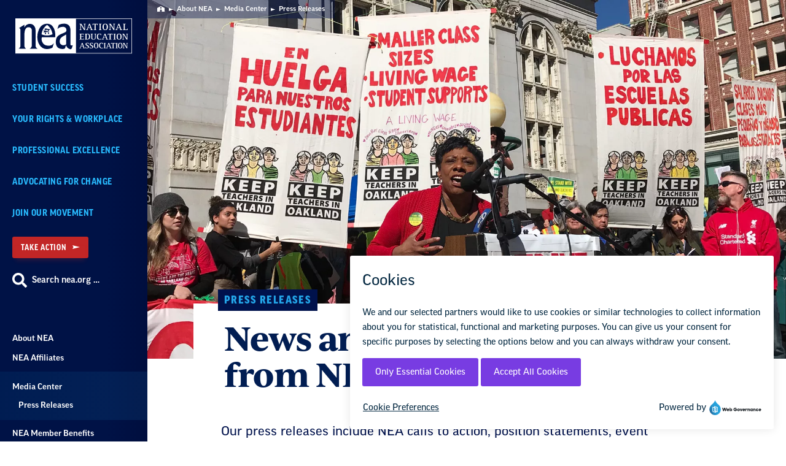

--- FILE ---
content_type: text/html; charset=UTF-8
request_url: https://www.nea.org/about-nea/media-center/press-releases
body_size: 39604
content:
<!DOCTYPE html>
<html lang="en" dir="ltr" prefix="og: https://ogp.me/ns#" class="no-js">

  <head>
    <meta charset="utf-8" /><script type="text/javascript">(window.NREUM||(NREUM={})).init={privacy:{cookies_enabled:true},ajax:{deny_list:["bam.nr-data.net"]},feature_flags:["soft_nav"],distributed_tracing:{enabled:true}};(window.NREUM||(NREUM={})).loader_config={agentID:"1120061226",accountID:"2210322",trustKey:"2210322",xpid:"VgQGUVVRChAJXFBQAAAFV1Q=",licenseKey:"8b9e38de75",applicationID:"981271210",browserID:"1120061226"};;/*! For license information please see nr-loader-spa-1.308.0.min.js.LICENSE.txt */
(()=>{var e,t,r={384:(e,t,r)=>{"use strict";r.d(t,{NT:()=>a,US:()=>u,Zm:()=>o,bQ:()=>d,dV:()=>c,pV:()=>l});var n=r(6154),i=r(1863),s=r(1910);const a={beacon:"bam.nr-data.net",errorBeacon:"bam.nr-data.net"};function o(){return n.gm.NREUM||(n.gm.NREUM={}),void 0===n.gm.newrelic&&(n.gm.newrelic=n.gm.NREUM),n.gm.NREUM}function c(){let e=o();return e.o||(e.o={ST:n.gm.setTimeout,SI:n.gm.setImmediate||n.gm.setInterval,CT:n.gm.clearTimeout,XHR:n.gm.XMLHttpRequest,REQ:n.gm.Request,EV:n.gm.Event,PR:n.gm.Promise,MO:n.gm.MutationObserver,FETCH:n.gm.fetch,WS:n.gm.WebSocket},(0,s.i)(...Object.values(e.o))),e}function d(e,t){let r=o();r.initializedAgents??={},t.initializedAt={ms:(0,i.t)(),date:new Date},r.initializedAgents[e]=t}function u(e,t){o()[e]=t}function l(){return function(){let e=o();const t=e.info||{};e.info={beacon:a.beacon,errorBeacon:a.errorBeacon,...t}}(),function(){let e=o();const t=e.init||{};e.init={...t}}(),c(),function(){let e=o();const t=e.loader_config||{};e.loader_config={...t}}(),o()}},782:(e,t,r)=>{"use strict";r.d(t,{T:()=>n});const n=r(860).K7.pageViewTiming},860:(e,t,r)=>{"use strict";r.d(t,{$J:()=>u,K7:()=>c,P3:()=>d,XX:()=>i,Yy:()=>o,df:()=>s,qY:()=>n,v4:()=>a});const n="events",i="jserrors",s="browser/blobs",a="rum",o="browser/logs",c={ajax:"ajax",genericEvents:"generic_events",jserrors:i,logging:"logging",metrics:"metrics",pageAction:"page_action",pageViewEvent:"page_view_event",pageViewTiming:"page_view_timing",sessionReplay:"session_replay",sessionTrace:"session_trace",softNav:"soft_navigations",spa:"spa"},d={[c.pageViewEvent]:1,[c.pageViewTiming]:2,[c.metrics]:3,[c.jserrors]:4,[c.spa]:5,[c.ajax]:6,[c.sessionTrace]:7,[c.softNav]:8,[c.sessionReplay]:9,[c.logging]:10,[c.genericEvents]:11},u={[c.pageViewEvent]:a,[c.pageViewTiming]:n,[c.ajax]:n,[c.spa]:n,[c.softNav]:n,[c.metrics]:i,[c.jserrors]:i,[c.sessionTrace]:s,[c.sessionReplay]:s,[c.logging]:o,[c.genericEvents]:"ins"}},944:(e,t,r)=>{"use strict";r.d(t,{R:()=>i});var n=r(3241);function i(e,t){"function"==typeof console.debug&&(console.debug("New Relic Warning: https://github.com/newrelic/newrelic-browser-agent/blob/main/docs/warning-codes.md#".concat(e),t),(0,n.W)({agentIdentifier:null,drained:null,type:"data",name:"warn",feature:"warn",data:{code:e,secondary:t}}))}},993:(e,t,r)=>{"use strict";r.d(t,{A$:()=>s,ET:()=>a,TZ:()=>o,p_:()=>i});var n=r(860);const i={ERROR:"ERROR",WARN:"WARN",INFO:"INFO",DEBUG:"DEBUG",TRACE:"TRACE"},s={OFF:0,ERROR:1,WARN:2,INFO:3,DEBUG:4,TRACE:5},a="log",o=n.K7.logging},1541:(e,t,r)=>{"use strict";r.d(t,{U:()=>i,f:()=>n});const n={MFE:"MFE",BA:"BA"};function i(e,t){if(2!==t?.harvestEndpointVersion)return{};const r=t.agentRef.runtime.appMetadata.agents[0].entityGuid;return e?{"source.id":e.id,"source.name":e.name,"source.type":e.type,"parent.id":e.parent?.id||r,"parent.type":e.parent?.type||n.BA}:{"entity.guid":r,appId:t.agentRef.info.applicationID}}},1687:(e,t,r)=>{"use strict";r.d(t,{Ak:()=>d,Ze:()=>h,x3:()=>u});var n=r(3241),i=r(7836),s=r(3606),a=r(860),o=r(2646);const c={};function d(e,t){const r={staged:!1,priority:a.P3[t]||0};l(e),c[e].get(t)||c[e].set(t,r)}function u(e,t){e&&c[e]&&(c[e].get(t)&&c[e].delete(t),p(e,t,!1),c[e].size&&f(e))}function l(e){if(!e)throw new Error("agentIdentifier required");c[e]||(c[e]=new Map)}function h(e="",t="feature",r=!1){if(l(e),!e||!c[e].get(t)||r)return p(e,t);c[e].get(t).staged=!0,f(e)}function f(e){const t=Array.from(c[e]);t.every(([e,t])=>t.staged)&&(t.sort((e,t)=>e[1].priority-t[1].priority),t.forEach(([t])=>{c[e].delete(t),p(e,t)}))}function p(e,t,r=!0){const a=e?i.ee.get(e):i.ee,c=s.i.handlers;if(!a.aborted&&a.backlog&&c){if((0,n.W)({agentIdentifier:e,type:"lifecycle",name:"drain",feature:t}),r){const e=a.backlog[t],r=c[t];if(r){for(let t=0;e&&t<e.length;++t)g(e[t],r);Object.entries(r).forEach(([e,t])=>{Object.values(t||{}).forEach(t=>{t[0]?.on&&t[0]?.context()instanceof o.y&&t[0].on(e,t[1])})})}}a.isolatedBacklog||delete c[t],a.backlog[t]=null,a.emit("drain-"+t,[])}}function g(e,t){var r=e[1];Object.values(t[r]||{}).forEach(t=>{var r=e[0];if(t[0]===r){var n=t[1],i=e[3],s=e[2];n.apply(i,s)}})}},1738:(e,t,r)=>{"use strict";r.d(t,{U:()=>f,Y:()=>h});var n=r(3241),i=r(9908),s=r(1863),a=r(944),o=r(5701),c=r(3969),d=r(8362),u=r(860),l=r(4261);function h(e,t,r,s){const h=s||r;!h||h[e]&&h[e]!==d.d.prototype[e]||(h[e]=function(){(0,i.p)(c.xV,["API/"+e+"/called"],void 0,u.K7.metrics,r.ee),(0,n.W)({agentIdentifier:r.agentIdentifier,drained:!!o.B?.[r.agentIdentifier],type:"data",name:"api",feature:l.Pl+e,data:{}});try{return t.apply(this,arguments)}catch(e){(0,a.R)(23,e)}})}function f(e,t,r,n,a){const o=e.info;null===r?delete o.jsAttributes[t]:o.jsAttributes[t]=r,(a||null===r)&&(0,i.p)(l.Pl+n,[(0,s.t)(),t,r],void 0,"session",e.ee)}},1741:(e,t,r)=>{"use strict";r.d(t,{W:()=>s});var n=r(944),i=r(4261);class s{#e(e,...t){if(this[e]!==s.prototype[e])return this[e](...t);(0,n.R)(35,e)}addPageAction(e,t){return this.#e(i.hG,e,t)}register(e){return this.#e(i.eY,e)}recordCustomEvent(e,t){return this.#e(i.fF,e,t)}setPageViewName(e,t){return this.#e(i.Fw,e,t)}setCustomAttribute(e,t,r){return this.#e(i.cD,e,t,r)}noticeError(e,t){return this.#e(i.o5,e,t)}setUserId(e,t=!1){return this.#e(i.Dl,e,t)}setApplicationVersion(e){return this.#e(i.nb,e)}setErrorHandler(e){return this.#e(i.bt,e)}addRelease(e,t){return this.#e(i.k6,e,t)}log(e,t){return this.#e(i.$9,e,t)}start(){return this.#e(i.d3)}finished(e){return this.#e(i.BL,e)}recordReplay(){return this.#e(i.CH)}pauseReplay(){return this.#e(i.Tb)}addToTrace(e){return this.#e(i.U2,e)}setCurrentRouteName(e){return this.#e(i.PA,e)}interaction(e){return this.#e(i.dT,e)}wrapLogger(e,t,r){return this.#e(i.Wb,e,t,r)}measure(e,t){return this.#e(i.V1,e,t)}consent(e){return this.#e(i.Pv,e)}}},1863:(e,t,r)=>{"use strict";function n(){return Math.floor(performance.now())}r.d(t,{t:()=>n})},1910:(e,t,r)=>{"use strict";r.d(t,{i:()=>s});var n=r(944);const i=new Map;function s(...e){return e.every(e=>{if(i.has(e))return i.get(e);const t="function"==typeof e?e.toString():"",r=t.includes("[native code]"),s=t.includes("nrWrapper");return r||s||(0,n.R)(64,e?.name||t),i.set(e,r),r})}},2555:(e,t,r)=>{"use strict";r.d(t,{D:()=>o,f:()=>a});var n=r(384),i=r(8122);const s={beacon:n.NT.beacon,errorBeacon:n.NT.errorBeacon,licenseKey:void 0,applicationID:void 0,sa:void 0,queueTime:void 0,applicationTime:void 0,ttGuid:void 0,user:void 0,account:void 0,product:void 0,extra:void 0,jsAttributes:{},userAttributes:void 0,atts:void 0,transactionName:void 0,tNamePlain:void 0};function a(e){try{return!!e.licenseKey&&!!e.errorBeacon&&!!e.applicationID}catch(e){return!1}}const o=e=>(0,i.a)(e,s)},2614:(e,t,r)=>{"use strict";r.d(t,{BB:()=>a,H3:()=>n,g:()=>d,iL:()=>c,tS:()=>o,uh:()=>i,wk:()=>s});const n="NRBA",i="SESSION",s=144e5,a=18e5,o={STARTED:"session-started",PAUSE:"session-pause",RESET:"session-reset",RESUME:"session-resume",UPDATE:"session-update"},c={SAME_TAB:"same-tab",CROSS_TAB:"cross-tab"},d={OFF:0,FULL:1,ERROR:2}},2646:(e,t,r)=>{"use strict";r.d(t,{y:()=>n});class n{constructor(e){this.contextId=e}}},2843:(e,t,r)=>{"use strict";r.d(t,{G:()=>s,u:()=>i});var n=r(3878);function i(e,t=!1,r,i){(0,n.DD)("visibilitychange",function(){if(t)return void("hidden"===document.visibilityState&&e());e(document.visibilityState)},r,i)}function s(e,t,r){(0,n.sp)("pagehide",e,t,r)}},3241:(e,t,r)=>{"use strict";r.d(t,{W:()=>s});var n=r(6154);const i="newrelic";function s(e={}){try{n.gm.dispatchEvent(new CustomEvent(i,{detail:e}))}catch(e){}}},3304:(e,t,r)=>{"use strict";r.d(t,{A:()=>s});var n=r(7836);const i=()=>{const e=new WeakSet;return(t,r)=>{if("object"==typeof r&&null!==r){if(e.has(r))return;e.add(r)}return r}};function s(e){try{return JSON.stringify(e,i())??""}catch(e){try{n.ee.emit("internal-error",[e])}catch(e){}return""}}},3333:(e,t,r)=>{"use strict";r.d(t,{$v:()=>u,TZ:()=>n,Xh:()=>c,Zp:()=>i,kd:()=>d,mq:()=>o,nf:()=>a,qN:()=>s});const n=r(860).K7.genericEvents,i=["auxclick","click","copy","keydown","paste","scrollend"],s=["focus","blur"],a=4,o=1e3,c=2e3,d=["PageAction","UserAction","BrowserPerformance"],u={RESOURCES:"experimental.resources",REGISTER:"register"}},3434:(e,t,r)=>{"use strict";r.d(t,{Jt:()=>s,YM:()=>d});var n=r(7836),i=r(5607);const s="nr@original:".concat(i.W),a=50;var o=Object.prototype.hasOwnProperty,c=!1;function d(e,t){return e||(e=n.ee),r.inPlace=function(e,t,n,i,s){n||(n="");const a="-"===n.charAt(0);for(let o=0;o<t.length;o++){const c=t[o],d=e[c];l(d)||(e[c]=r(d,a?c+n:n,i,c,s))}},r.flag=s,r;function r(t,r,n,c,d){return l(t)?t:(r||(r=""),nrWrapper[s]=t,function(e,t,r){if(Object.defineProperty&&Object.keys)try{return Object.keys(e).forEach(function(r){Object.defineProperty(t,r,{get:function(){return e[r]},set:function(t){return e[r]=t,t}})}),t}catch(e){u([e],r)}for(var n in e)o.call(e,n)&&(t[n]=e[n])}(t,nrWrapper,e),nrWrapper);function nrWrapper(){var s,o,l,h;let f;try{o=this,s=[...arguments],l="function"==typeof n?n(s,o):n||{}}catch(t){u([t,"",[s,o,c],l],e)}i(r+"start",[s,o,c],l,d);const p=performance.now();let g;try{return h=t.apply(o,s),g=performance.now(),h}catch(e){throw g=performance.now(),i(r+"err",[s,o,e],l,d),f=e,f}finally{const e=g-p,t={start:p,end:g,duration:e,isLongTask:e>=a,methodName:c,thrownError:f};t.isLongTask&&i("long-task",[t,o],l,d),i(r+"end",[s,o,h],l,d)}}}function i(r,n,i,s){if(!c||t){var a=c;c=!0;try{e.emit(r,n,i,t,s)}catch(t){u([t,r,n,i],e)}c=a}}}function u(e,t){t||(t=n.ee);try{t.emit("internal-error",e)}catch(e){}}function l(e){return!(e&&"function"==typeof e&&e.apply&&!e[s])}},3606:(e,t,r)=>{"use strict";r.d(t,{i:()=>s});var n=r(9908);s.on=a;var i=s.handlers={};function s(e,t,r,s){a(s||n.d,i,e,t,r)}function a(e,t,r,i,s){s||(s="feature"),e||(e=n.d);var a=t[s]=t[s]||{};(a[r]=a[r]||[]).push([e,i])}},3738:(e,t,r)=>{"use strict";r.d(t,{He:()=>i,Kp:()=>o,Lc:()=>d,Rz:()=>u,TZ:()=>n,bD:()=>s,d3:()=>a,jx:()=>l,sl:()=>h,uP:()=>c});const n=r(860).K7.sessionTrace,i="bstResource",s="resource",a="-start",o="-end",c="fn"+a,d="fn"+o,u="pushState",l=1e3,h=3e4},3785:(e,t,r)=>{"use strict";r.d(t,{R:()=>c,b:()=>d});var n=r(9908),i=r(1863),s=r(860),a=r(3969),o=r(993);function c(e,t,r={},c=o.p_.INFO,d=!0,u,l=(0,i.t)()){(0,n.p)(a.xV,["API/logging/".concat(c.toLowerCase(),"/called")],void 0,s.K7.metrics,e),(0,n.p)(o.ET,[l,t,r,c,d,u],void 0,s.K7.logging,e)}function d(e){return"string"==typeof e&&Object.values(o.p_).some(t=>t===e.toUpperCase().trim())}},3878:(e,t,r)=>{"use strict";function n(e,t){return{capture:e,passive:!1,signal:t}}function i(e,t,r=!1,i){window.addEventListener(e,t,n(r,i))}function s(e,t,r=!1,i){document.addEventListener(e,t,n(r,i))}r.d(t,{DD:()=>s,jT:()=>n,sp:()=>i})},3962:(e,t,r)=>{"use strict";r.d(t,{AM:()=>a,O2:()=>l,OV:()=>s,Qu:()=>h,TZ:()=>c,ih:()=>f,pP:()=>o,t1:()=>u,tC:()=>i,wD:()=>d});var n=r(860);const i=["click","keydown","submit"],s="popstate",a="api",o="initialPageLoad",c=n.K7.softNav,d=5e3,u=500,l={INITIAL_PAGE_LOAD:"",ROUTE_CHANGE:1,UNSPECIFIED:2},h={INTERACTION:1,AJAX:2,CUSTOM_END:3,CUSTOM_TRACER:4},f={IP:"in progress",PF:"pending finish",FIN:"finished",CAN:"cancelled"}},3969:(e,t,r)=>{"use strict";r.d(t,{TZ:()=>n,XG:()=>o,rs:()=>i,xV:()=>a,z_:()=>s});const n=r(860).K7.metrics,i="sm",s="cm",a="storeSupportabilityMetrics",o="storeEventMetrics"},4234:(e,t,r)=>{"use strict";r.d(t,{W:()=>s});var n=r(7836),i=r(1687);class s{constructor(e,t){this.agentIdentifier=e,this.ee=n.ee.get(e),this.featureName=t,this.blocked=!1}deregisterDrain(){(0,i.x3)(this.agentIdentifier,this.featureName)}}},4261:(e,t,r)=>{"use strict";r.d(t,{$9:()=>u,BL:()=>c,CH:()=>p,Dl:()=>R,Fw:()=>w,PA:()=>v,Pl:()=>n,Pv:()=>A,Tb:()=>h,U2:()=>a,V1:()=>E,Wb:()=>T,bt:()=>y,cD:()=>b,d3:()=>x,dT:()=>d,eY:()=>g,fF:()=>f,hG:()=>s,hw:()=>i,k6:()=>o,nb:()=>m,o5:()=>l});const n="api-",i=n+"ixn-",s="addPageAction",a="addToTrace",o="addRelease",c="finished",d="interaction",u="log",l="noticeError",h="pauseReplay",f="recordCustomEvent",p="recordReplay",g="register",m="setApplicationVersion",v="setCurrentRouteName",b="setCustomAttribute",y="setErrorHandler",w="setPageViewName",R="setUserId",x="start",T="wrapLogger",E="measure",A="consent"},5205:(e,t,r)=>{"use strict";r.d(t,{j:()=>S});var n=r(384),i=r(1741);var s=r(2555),a=r(3333);const o=e=>{if(!e||"string"!=typeof e)return!1;try{document.createDocumentFragment().querySelector(e)}catch{return!1}return!0};var c=r(2614),d=r(944),u=r(8122);const l="[data-nr-mask]",h=e=>(0,u.a)(e,(()=>{const e={feature_flags:[],experimental:{allow_registered_children:!1,resources:!1},mask_selector:"*",block_selector:"[data-nr-block]",mask_input_options:{color:!1,date:!1,"datetime-local":!1,email:!1,month:!1,number:!1,range:!1,search:!1,tel:!1,text:!1,time:!1,url:!1,week:!1,textarea:!1,select:!1,password:!0}};return{ajax:{deny_list:void 0,block_internal:!0,enabled:!0,autoStart:!0},api:{get allow_registered_children(){return e.feature_flags.includes(a.$v.REGISTER)||e.experimental.allow_registered_children},set allow_registered_children(t){e.experimental.allow_registered_children=t},duplicate_registered_data:!1},browser_consent_mode:{enabled:!1},distributed_tracing:{enabled:void 0,exclude_newrelic_header:void 0,cors_use_newrelic_header:void 0,cors_use_tracecontext_headers:void 0,allowed_origins:void 0},get feature_flags(){return e.feature_flags},set feature_flags(t){e.feature_flags=t},generic_events:{enabled:!0,autoStart:!0},harvest:{interval:30},jserrors:{enabled:!0,autoStart:!0},logging:{enabled:!0,autoStart:!0},metrics:{enabled:!0,autoStart:!0},obfuscate:void 0,page_action:{enabled:!0},page_view_event:{enabled:!0,autoStart:!0},page_view_timing:{enabled:!0,autoStart:!0},performance:{capture_marks:!1,capture_measures:!1,capture_detail:!0,resources:{get enabled(){return e.feature_flags.includes(a.$v.RESOURCES)||e.experimental.resources},set enabled(t){e.experimental.resources=t},asset_types:[],first_party_domains:[],ignore_newrelic:!0}},privacy:{cookies_enabled:!0},proxy:{assets:void 0,beacon:void 0},session:{expiresMs:c.wk,inactiveMs:c.BB},session_replay:{autoStart:!0,enabled:!1,preload:!1,sampling_rate:10,error_sampling_rate:100,collect_fonts:!1,inline_images:!1,fix_stylesheets:!0,mask_all_inputs:!0,get mask_text_selector(){return e.mask_selector},set mask_text_selector(t){o(t)?e.mask_selector="".concat(t,",").concat(l):""===t||null===t?e.mask_selector=l:(0,d.R)(5,t)},get block_class(){return"nr-block"},get ignore_class(){return"nr-ignore"},get mask_text_class(){return"nr-mask"},get block_selector(){return e.block_selector},set block_selector(t){o(t)?e.block_selector+=",".concat(t):""!==t&&(0,d.R)(6,t)},get mask_input_options(){return e.mask_input_options},set mask_input_options(t){t&&"object"==typeof t?e.mask_input_options={...t,password:!0}:(0,d.R)(7,t)}},session_trace:{enabled:!0,autoStart:!0},soft_navigations:{enabled:!0,autoStart:!0},spa:{enabled:!0,autoStart:!0},ssl:void 0,user_actions:{enabled:!0,elementAttributes:["id","className","tagName","type"]}}})());var f=r(6154),p=r(9324);let g=0;const m={buildEnv:p.F3,distMethod:p.Xs,version:p.xv,originTime:f.WN},v={consented:!1},b={appMetadata:{},get consented(){return this.session?.state?.consent||v.consented},set consented(e){v.consented=e},customTransaction:void 0,denyList:void 0,disabled:!1,harvester:void 0,isolatedBacklog:!1,isRecording:!1,loaderType:void 0,maxBytes:3e4,obfuscator:void 0,onerror:void 0,ptid:void 0,releaseIds:{},session:void 0,timeKeeper:void 0,registeredEntities:[],jsAttributesMetadata:{bytes:0},get harvestCount(){return++g}},y=e=>{const t=(0,u.a)(e,b),r=Object.keys(m).reduce((e,t)=>(e[t]={value:m[t],writable:!1,configurable:!0,enumerable:!0},e),{});return Object.defineProperties(t,r)};var w=r(5701);const R=e=>{const t=e.startsWith("http");e+="/",r.p=t?e:"https://"+e};var x=r(7836),T=r(3241);const E={accountID:void 0,trustKey:void 0,agentID:void 0,licenseKey:void 0,applicationID:void 0,xpid:void 0},A=e=>(0,u.a)(e,E),_=new Set;function S(e,t={},r,a){let{init:o,info:c,loader_config:d,runtime:u={},exposed:l=!0}=t;if(!c){const e=(0,n.pV)();o=e.init,c=e.info,d=e.loader_config}e.init=h(o||{}),e.loader_config=A(d||{}),c.jsAttributes??={},f.bv&&(c.jsAttributes.isWorker=!0),e.info=(0,s.D)(c);const p=e.init,g=[c.beacon,c.errorBeacon];_.has(e.agentIdentifier)||(p.proxy.assets&&(R(p.proxy.assets),g.push(p.proxy.assets)),p.proxy.beacon&&g.push(p.proxy.beacon),e.beacons=[...g],function(e){const t=(0,n.pV)();Object.getOwnPropertyNames(i.W.prototype).forEach(r=>{const n=i.W.prototype[r];if("function"!=typeof n||"constructor"===n)return;let s=t[r];e[r]&&!1!==e.exposed&&"micro-agent"!==e.runtime?.loaderType&&(t[r]=(...t)=>{const n=e[r](...t);return s?s(...t):n})})}(e),(0,n.US)("activatedFeatures",w.B)),u.denyList=[...p.ajax.deny_list||[],...p.ajax.block_internal?g:[]],u.ptid=e.agentIdentifier,u.loaderType=r,e.runtime=y(u),_.has(e.agentIdentifier)||(e.ee=x.ee.get(e.agentIdentifier),e.exposed=l,(0,T.W)({agentIdentifier:e.agentIdentifier,drained:!!w.B?.[e.agentIdentifier],type:"lifecycle",name:"initialize",feature:void 0,data:e.config})),_.add(e.agentIdentifier)}},5270:(e,t,r)=>{"use strict";r.d(t,{Aw:()=>a,SR:()=>s,rF:()=>o});var n=r(384),i=r(7767);function s(e){return!!(0,n.dV)().o.MO&&(0,i.V)(e)&&!0===e?.session_trace.enabled}function a(e){return!0===e?.session_replay.preload&&s(e)}function o(e,t){try{if("string"==typeof t?.type){if("password"===t.type.toLowerCase())return"*".repeat(e?.length||0);if(void 0!==t?.dataset?.nrUnmask||t?.classList?.contains("nr-unmask"))return e}}catch(e){}return"string"==typeof e?e.replace(/[\S]/g,"*"):"*".repeat(e?.length||0)}},5289:(e,t,r)=>{"use strict";r.d(t,{GG:()=>a,Qr:()=>c,sB:()=>o});var n=r(3878),i=r(6389);function s(){return"undefined"==typeof document||"complete"===document.readyState}function a(e,t){if(s())return e();const r=(0,i.J)(e),a=setInterval(()=>{s()&&(clearInterval(a),r())},500);(0,n.sp)("load",r,t)}function o(e){if(s())return e();(0,n.DD)("DOMContentLoaded",e)}function c(e){if(s())return e();(0,n.sp)("popstate",e)}},5607:(e,t,r)=>{"use strict";r.d(t,{W:()=>n});const n=(0,r(9566).bz)()},5701:(e,t,r)=>{"use strict";r.d(t,{B:()=>s,t:()=>a});var n=r(3241);const i=new Set,s={};function a(e,t){const r=t.agentIdentifier;s[r]??={},e&&"object"==typeof e&&(i.has(r)||(t.ee.emit("rumresp",[e]),s[r]=e,i.add(r),(0,n.W)({agentIdentifier:r,loaded:!0,drained:!0,type:"lifecycle",name:"load",feature:void 0,data:e})))}},6154:(e,t,r)=>{"use strict";r.d(t,{OF:()=>d,RI:()=>i,WN:()=>h,bv:()=>s,eN:()=>f,gm:()=>a,lR:()=>l,m:()=>c,mw:()=>o,sb:()=>u});var n=r(1863);const i="undefined"!=typeof window&&!!window.document,s="undefined"!=typeof WorkerGlobalScope&&("undefined"!=typeof self&&self instanceof WorkerGlobalScope&&self.navigator instanceof WorkerNavigator||"undefined"!=typeof globalThis&&globalThis instanceof WorkerGlobalScope&&globalThis.navigator instanceof WorkerNavigator),a=i?window:"undefined"!=typeof WorkerGlobalScope&&("undefined"!=typeof self&&self instanceof WorkerGlobalScope&&self||"undefined"!=typeof globalThis&&globalThis instanceof WorkerGlobalScope&&globalThis),o=Boolean("hidden"===a?.document?.visibilityState),c=""+a?.location,d=/iPad|iPhone|iPod/.test(a.navigator?.userAgent),u=d&&"undefined"==typeof SharedWorker,l=(()=>{const e=a.navigator?.userAgent?.match(/Firefox[/\s](\d+\.\d+)/);return Array.isArray(e)&&e.length>=2?+e[1]:0})(),h=Date.now()-(0,n.t)(),f=()=>"undefined"!=typeof PerformanceNavigationTiming&&a?.performance?.getEntriesByType("navigation")?.[0]?.responseStart},6344:(e,t,r)=>{"use strict";r.d(t,{BB:()=>u,Qb:()=>l,TZ:()=>i,Ug:()=>a,Vh:()=>s,_s:()=>o,bc:()=>d,yP:()=>c});var n=r(2614);const i=r(860).K7.sessionReplay,s="errorDuringReplay",a=.12,o={DomContentLoaded:0,Load:1,FullSnapshot:2,IncrementalSnapshot:3,Meta:4,Custom:5},c={[n.g.ERROR]:15e3,[n.g.FULL]:3e5,[n.g.OFF]:0},d={RESET:{message:"Session was reset",sm:"Reset"},IMPORT:{message:"Recorder failed to import",sm:"Import"},TOO_MANY:{message:"429: Too Many Requests",sm:"Too-Many"},TOO_BIG:{message:"Payload was too large",sm:"Too-Big"},CROSS_TAB:{message:"Session Entity was set to OFF on another tab",sm:"Cross-Tab"},ENTITLEMENTS:{message:"Session Replay is not allowed and will not be started",sm:"Entitlement"}},u=5e3,l={API:"api",RESUME:"resume",SWITCH_TO_FULL:"switchToFull",INITIALIZE:"initialize",PRELOAD:"preload"}},6389:(e,t,r)=>{"use strict";function n(e,t=500,r={}){const n=r?.leading||!1;let i;return(...r)=>{n&&void 0===i&&(e.apply(this,r),i=setTimeout(()=>{i=clearTimeout(i)},t)),n||(clearTimeout(i),i=setTimeout(()=>{e.apply(this,r)},t))}}function i(e){let t=!1;return(...r)=>{t||(t=!0,e.apply(this,r))}}r.d(t,{J:()=>i,s:()=>n})},6630:(e,t,r)=>{"use strict";r.d(t,{T:()=>n});const n=r(860).K7.pageViewEvent},6774:(e,t,r)=>{"use strict";r.d(t,{T:()=>n});const n=r(860).K7.jserrors},7295:(e,t,r)=>{"use strict";r.d(t,{Xv:()=>a,gX:()=>i,iW:()=>s});var n=[];function i(e){if(!e||s(e))return!1;if(0===n.length)return!0;if("*"===n[0].hostname)return!1;for(var t=0;t<n.length;t++){var r=n[t];if(r.hostname.test(e.hostname)&&r.pathname.test(e.pathname))return!1}return!0}function s(e){return void 0===e.hostname}function a(e){if(n=[],e&&e.length)for(var t=0;t<e.length;t++){let r=e[t];if(!r)continue;if("*"===r)return void(n=[{hostname:"*"}]);0===r.indexOf("http://")?r=r.substring(7):0===r.indexOf("https://")&&(r=r.substring(8));const i=r.indexOf("/");let s,a;i>0?(s=r.substring(0,i),a=r.substring(i)):(s=r,a="*");let[c]=s.split(":");n.push({hostname:o(c),pathname:o(a,!0)})}}function o(e,t=!1){const r=e.replace(/[.+?^${}()|[\]\\]/g,e=>"\\"+e).replace(/\*/g,".*?");return new RegExp((t?"^":"")+r+"$")}},7485:(e,t,r)=>{"use strict";r.d(t,{D:()=>i});var n=r(6154);function i(e){if(0===(e||"").indexOf("data:"))return{protocol:"data"};try{const t=new URL(e,location.href),r={port:t.port,hostname:t.hostname,pathname:t.pathname,search:t.search,protocol:t.protocol.slice(0,t.protocol.indexOf(":")),sameOrigin:t.protocol===n.gm?.location?.protocol&&t.host===n.gm?.location?.host};return r.port&&""!==r.port||("http:"===t.protocol&&(r.port="80"),"https:"===t.protocol&&(r.port="443")),r.pathname&&""!==r.pathname?r.pathname.startsWith("/")||(r.pathname="/".concat(r.pathname)):r.pathname="/",r}catch(e){return{}}}},7699:(e,t,r)=>{"use strict";r.d(t,{It:()=>s,KC:()=>o,No:()=>i,qh:()=>a});var n=r(860);const i=16e3,s=1e6,a="SESSION_ERROR",o={[n.K7.logging]:!0,[n.K7.genericEvents]:!1,[n.K7.jserrors]:!1,[n.K7.ajax]:!1}},7767:(e,t,r)=>{"use strict";r.d(t,{V:()=>i});var n=r(6154);const i=e=>n.RI&&!0===e?.privacy.cookies_enabled},7836:(e,t,r)=>{"use strict";r.d(t,{P:()=>o,ee:()=>c});var n=r(384),i=r(8990),s=r(2646),a=r(5607);const o="nr@context:".concat(a.W),c=function e(t,r){var n={},a={},u={},l=!1;try{l=16===r.length&&d.initializedAgents?.[r]?.runtime.isolatedBacklog}catch(e){}var h={on:p,addEventListener:p,removeEventListener:function(e,t){var r=n[e];if(!r)return;for(var i=0;i<r.length;i++)r[i]===t&&r.splice(i,1)},emit:function(e,r,n,i,s){!1!==s&&(s=!0);if(c.aborted&&!i)return;t&&s&&t.emit(e,r,n);var o=f(n);g(e).forEach(e=>{e.apply(o,r)});var d=v()[a[e]];d&&d.push([h,e,r,o]);return o},get:m,listeners:g,context:f,buffer:function(e,t){const r=v();if(t=t||"feature",h.aborted)return;Object.entries(e||{}).forEach(([e,n])=>{a[n]=t,t in r||(r[t]=[])})},abort:function(){h._aborted=!0,Object.keys(h.backlog).forEach(e=>{delete h.backlog[e]})},isBuffering:function(e){return!!v()[a[e]]},debugId:r,backlog:l?{}:t&&"object"==typeof t.backlog?t.backlog:{},isolatedBacklog:l};return Object.defineProperty(h,"aborted",{get:()=>{let e=h._aborted||!1;return e||(t&&(e=t.aborted),e)}}),h;function f(e){return e&&e instanceof s.y?e:e?(0,i.I)(e,o,()=>new s.y(o)):new s.y(o)}function p(e,t){n[e]=g(e).concat(t)}function g(e){return n[e]||[]}function m(t){return u[t]=u[t]||e(h,t)}function v(){return h.backlog}}(void 0,"globalEE"),d=(0,n.Zm)();d.ee||(d.ee=c)},8122:(e,t,r)=>{"use strict";r.d(t,{a:()=>i});var n=r(944);function i(e,t){try{if(!e||"object"!=typeof e)return(0,n.R)(3);if(!t||"object"!=typeof t)return(0,n.R)(4);const r=Object.create(Object.getPrototypeOf(t),Object.getOwnPropertyDescriptors(t)),s=0===Object.keys(r).length?e:r;for(let a in s)if(void 0!==e[a])try{if(null===e[a]){r[a]=null;continue}Array.isArray(e[a])&&Array.isArray(t[a])?r[a]=Array.from(new Set([...e[a],...t[a]])):"object"==typeof e[a]&&"object"==typeof t[a]?r[a]=i(e[a],t[a]):r[a]=e[a]}catch(e){r[a]||(0,n.R)(1,e)}return r}catch(e){(0,n.R)(2,e)}}},8139:(e,t,r)=>{"use strict";r.d(t,{u:()=>h});var n=r(7836),i=r(3434),s=r(8990),a=r(6154);const o={},c=a.gm.XMLHttpRequest,d="addEventListener",u="removeEventListener",l="nr@wrapped:".concat(n.P);function h(e){var t=function(e){return(e||n.ee).get("events")}(e);if(o[t.debugId]++)return t;o[t.debugId]=1;var r=(0,i.YM)(t,!0);function h(e){r.inPlace(e,[d,u],"-",p)}function p(e,t){return e[1]}return"getPrototypeOf"in Object&&(a.RI&&f(document,h),c&&f(c.prototype,h),f(a.gm,h)),t.on(d+"-start",function(e,t){var n=e[1];if(null!==n&&("function"==typeof n||"object"==typeof n)&&"newrelic"!==e[0]){var i=(0,s.I)(n,l,function(){var e={object:function(){if("function"!=typeof n.handleEvent)return;return n.handleEvent.apply(n,arguments)},function:n}[typeof n];return e?r(e,"fn-",null,e.name||"anonymous"):n});this.wrapped=e[1]=i}}),t.on(u+"-start",function(e){e[1]=this.wrapped||e[1]}),t}function f(e,t,...r){let n=e;for(;"object"==typeof n&&!Object.prototype.hasOwnProperty.call(n,d);)n=Object.getPrototypeOf(n);n&&t(n,...r)}},8362:(e,t,r)=>{"use strict";r.d(t,{d:()=>s});var n=r(9566),i=r(1741);class s extends i.W{agentIdentifier=(0,n.LA)(16)}},8374:(e,t,r)=>{r.nc=(()=>{try{return document?.currentScript?.nonce}catch(e){}return""})()},8990:(e,t,r)=>{"use strict";r.d(t,{I:()=>i});var n=Object.prototype.hasOwnProperty;function i(e,t,r){if(n.call(e,t))return e[t];var i=r();if(Object.defineProperty&&Object.keys)try{return Object.defineProperty(e,t,{value:i,writable:!0,enumerable:!1}),i}catch(e){}return e[t]=i,i}},9119:(e,t,r)=>{"use strict";r.d(t,{L:()=>s});var n=/([^?#]*)[^#]*(#[^?]*|$).*/,i=/([^?#]*)().*/;function s(e,t){return e?e.replace(t?n:i,"$1$2"):e}},9300:(e,t,r)=>{"use strict";r.d(t,{T:()=>n});const n=r(860).K7.ajax},9324:(e,t,r)=>{"use strict";r.d(t,{AJ:()=>a,F3:()=>i,Xs:()=>s,Yq:()=>o,xv:()=>n});const n="1.308.0",i="PROD",s="CDN",a="@newrelic/rrweb",o="1.0.1"},9566:(e,t,r)=>{"use strict";r.d(t,{LA:()=>o,ZF:()=>c,bz:()=>a,el:()=>d});var n=r(6154);const i="xxxxxxxx-xxxx-4xxx-yxxx-xxxxxxxxxxxx";function s(e,t){return e?15&e[t]:16*Math.random()|0}function a(){const e=n.gm?.crypto||n.gm?.msCrypto;let t,r=0;return e&&e.getRandomValues&&(t=e.getRandomValues(new Uint8Array(30))),i.split("").map(e=>"x"===e?s(t,r++).toString(16):"y"===e?(3&s()|8).toString(16):e).join("")}function o(e){const t=n.gm?.crypto||n.gm?.msCrypto;let r,i=0;t&&t.getRandomValues&&(r=t.getRandomValues(new Uint8Array(e)));const a=[];for(var o=0;o<e;o++)a.push(s(r,i++).toString(16));return a.join("")}function c(){return o(16)}function d(){return o(32)}},9908:(e,t,r)=>{"use strict";r.d(t,{d:()=>n,p:()=>i});var n=r(7836).ee.get("handle");function i(e,t,r,i,s){s?(s.buffer([e],i),s.emit(e,t,r)):(n.buffer([e],i),n.emit(e,t,r))}}},n={};function i(e){var t=n[e];if(void 0!==t)return t.exports;var s=n[e]={exports:{}};return r[e](s,s.exports,i),s.exports}i.m=r,i.d=(e,t)=>{for(var r in t)i.o(t,r)&&!i.o(e,r)&&Object.defineProperty(e,r,{enumerable:!0,get:t[r]})},i.f={},i.e=e=>Promise.all(Object.keys(i.f).reduce((t,r)=>(i.f[r](e,t),t),[])),i.u=e=>({212:"nr-spa-compressor",249:"nr-spa-recorder",478:"nr-spa"}[e]+"-1.308.0.min.js"),i.o=(e,t)=>Object.prototype.hasOwnProperty.call(e,t),e={},t="NRBA-1.308.0.PROD:",i.l=(r,n,s,a)=>{if(e[r])e[r].push(n);else{var o,c;if(void 0!==s)for(var d=document.getElementsByTagName("script"),u=0;u<d.length;u++){var l=d[u];if(l.getAttribute("src")==r||l.getAttribute("data-webpack")==t+s){o=l;break}}if(!o){c=!0;var h={478:"sha512-RSfSVnmHk59T/uIPbdSE0LPeqcEdF4/+XhfJdBuccH5rYMOEZDhFdtnh6X6nJk7hGpzHd9Ujhsy7lZEz/ORYCQ==",249:"sha512-ehJXhmntm85NSqW4MkhfQqmeKFulra3klDyY0OPDUE+sQ3GokHlPh1pmAzuNy//3j4ac6lzIbmXLvGQBMYmrkg==",212:"sha512-B9h4CR46ndKRgMBcK+j67uSR2RCnJfGefU+A7FrgR/k42ovXy5x/MAVFiSvFxuVeEk/pNLgvYGMp1cBSK/G6Fg=="};(o=document.createElement("script")).charset="utf-8",i.nc&&o.setAttribute("nonce",i.nc),o.setAttribute("data-webpack",t+s),o.src=r,0!==o.src.indexOf(window.location.origin+"/")&&(o.crossOrigin="anonymous"),h[a]&&(o.integrity=h[a])}e[r]=[n];var f=(t,n)=>{o.onerror=o.onload=null,clearTimeout(p);var i=e[r];if(delete e[r],o.parentNode&&o.parentNode.removeChild(o),i&&i.forEach(e=>e(n)),t)return t(n)},p=setTimeout(f.bind(null,void 0,{type:"timeout",target:o}),12e4);o.onerror=f.bind(null,o.onerror),o.onload=f.bind(null,o.onload),c&&document.head.appendChild(o)}},i.r=e=>{"undefined"!=typeof Symbol&&Symbol.toStringTag&&Object.defineProperty(e,Symbol.toStringTag,{value:"Module"}),Object.defineProperty(e,"__esModule",{value:!0})},i.p="https://js-agent.newrelic.com/",(()=>{var e={38:0,788:0};i.f.j=(t,r)=>{var n=i.o(e,t)?e[t]:void 0;if(0!==n)if(n)r.push(n[2]);else{var s=new Promise((r,i)=>n=e[t]=[r,i]);r.push(n[2]=s);var a=i.p+i.u(t),o=new Error;i.l(a,r=>{if(i.o(e,t)&&(0!==(n=e[t])&&(e[t]=void 0),n)){var s=r&&("load"===r.type?"missing":r.type),a=r&&r.target&&r.target.src;o.message="Loading chunk "+t+" failed: ("+s+": "+a+")",o.name="ChunkLoadError",o.type=s,o.request=a,n[1](o)}},"chunk-"+t,t)}};var t=(t,r)=>{var n,s,[a,o,c]=r,d=0;if(a.some(t=>0!==e[t])){for(n in o)i.o(o,n)&&(i.m[n]=o[n]);if(c)c(i)}for(t&&t(r);d<a.length;d++)s=a[d],i.o(e,s)&&e[s]&&e[s][0](),e[s]=0},r=self["webpackChunk:NRBA-1.308.0.PROD"]=self["webpackChunk:NRBA-1.308.0.PROD"]||[];r.forEach(t.bind(null,0)),r.push=t.bind(null,r.push.bind(r))})(),(()=>{"use strict";i(8374);var e=i(8362),t=i(860);const r=Object.values(t.K7);var n=i(5205);var s=i(9908),a=i(1863),o=i(4261),c=i(1738);var d=i(1687),u=i(4234),l=i(5289),h=i(6154),f=i(944),p=i(5270),g=i(7767),m=i(6389),v=i(7699);class b extends u.W{constructor(e,t){super(e.agentIdentifier,t),this.agentRef=e,this.abortHandler=void 0,this.featAggregate=void 0,this.loadedSuccessfully=void 0,this.onAggregateImported=new Promise(e=>{this.loadedSuccessfully=e}),this.deferred=Promise.resolve(),!1===e.init[this.featureName].autoStart?this.deferred=new Promise((t,r)=>{this.ee.on("manual-start-all",(0,m.J)(()=>{(0,d.Ak)(e.agentIdentifier,this.featureName),t()}))}):(0,d.Ak)(e.agentIdentifier,t)}importAggregator(e,t,r={}){if(this.featAggregate)return;const n=async()=>{let n;await this.deferred;try{if((0,g.V)(e.init)){const{setupAgentSession:t}=await i.e(478).then(i.bind(i,8766));n=t(e)}}catch(e){(0,f.R)(20,e),this.ee.emit("internal-error",[e]),(0,s.p)(v.qh,[e],void 0,this.featureName,this.ee)}try{if(!this.#t(this.featureName,n,e.init))return(0,d.Ze)(this.agentIdentifier,this.featureName),void this.loadedSuccessfully(!1);const{Aggregate:i}=await t();this.featAggregate=new i(e,r),e.runtime.harvester.initializedAggregates.push(this.featAggregate),this.loadedSuccessfully(!0)}catch(e){(0,f.R)(34,e),this.abortHandler?.(),(0,d.Ze)(this.agentIdentifier,this.featureName,!0),this.loadedSuccessfully(!1),this.ee&&this.ee.abort()}};h.RI?(0,l.GG)(()=>n(),!0):n()}#t(e,r,n){if(this.blocked)return!1;switch(e){case t.K7.sessionReplay:return(0,p.SR)(n)&&!!r;case t.K7.sessionTrace:return!!r;default:return!0}}}var y=i(6630),w=i(2614),R=i(3241);class x extends b{static featureName=y.T;constructor(e){var t;super(e,y.T),this.setupInspectionEvents(e.agentIdentifier),t=e,(0,c.Y)(o.Fw,function(e,r){"string"==typeof e&&("/"!==e.charAt(0)&&(e="/"+e),t.runtime.customTransaction=(r||"http://custom.transaction")+e,(0,s.p)(o.Pl+o.Fw,[(0,a.t)()],void 0,void 0,t.ee))},t),this.importAggregator(e,()=>i.e(478).then(i.bind(i,2467)))}setupInspectionEvents(e){const t=(t,r)=>{t&&(0,R.W)({agentIdentifier:e,timeStamp:t.timeStamp,loaded:"complete"===t.target.readyState,type:"window",name:r,data:t.target.location+""})};(0,l.sB)(e=>{t(e,"DOMContentLoaded")}),(0,l.GG)(e=>{t(e,"load")}),(0,l.Qr)(e=>{t(e,"navigate")}),this.ee.on(w.tS.UPDATE,(t,r)=>{(0,R.W)({agentIdentifier:e,type:"lifecycle",name:"session",data:r})})}}var T=i(384);class E extends e.d{constructor(e){var t;(super(),h.gm)?(this.features={},(0,T.bQ)(this.agentIdentifier,this),this.desiredFeatures=new Set(e.features||[]),this.desiredFeatures.add(x),(0,n.j)(this,e,e.loaderType||"agent"),t=this,(0,c.Y)(o.cD,function(e,r,n=!1){if("string"==typeof e){if(["string","number","boolean"].includes(typeof r)||null===r)return(0,c.U)(t,e,r,o.cD,n);(0,f.R)(40,typeof r)}else(0,f.R)(39,typeof e)},t),function(e){(0,c.Y)(o.Dl,function(t,r=!1){if("string"!=typeof t&&null!==t)return void(0,f.R)(41,typeof t);const n=e.info.jsAttributes["enduser.id"];r&&null!=n&&n!==t?(0,s.p)(o.Pl+"setUserIdAndResetSession",[t],void 0,"session",e.ee):(0,c.U)(e,"enduser.id",t,o.Dl,!0)},e)}(this),function(e){(0,c.Y)(o.nb,function(t){if("string"==typeof t||null===t)return(0,c.U)(e,"application.version",t,o.nb,!1);(0,f.R)(42,typeof t)},e)}(this),function(e){(0,c.Y)(o.d3,function(){e.ee.emit("manual-start-all")},e)}(this),function(e){(0,c.Y)(o.Pv,function(t=!0){if("boolean"==typeof t){if((0,s.p)(o.Pl+o.Pv,[t],void 0,"session",e.ee),e.runtime.consented=t,t){const t=e.features.page_view_event;t.onAggregateImported.then(e=>{const r=t.featAggregate;e&&!r.sentRum&&r.sendRum()})}}else(0,f.R)(65,typeof t)},e)}(this),this.run()):(0,f.R)(21)}get config(){return{info:this.info,init:this.init,loader_config:this.loader_config,runtime:this.runtime}}get api(){return this}run(){try{const e=function(e){const t={};return r.forEach(r=>{t[r]=!!e[r]?.enabled}),t}(this.init),n=[...this.desiredFeatures];n.sort((e,r)=>t.P3[e.featureName]-t.P3[r.featureName]),n.forEach(r=>{if(!e[r.featureName]&&r.featureName!==t.K7.pageViewEvent)return;if(r.featureName===t.K7.spa)return void(0,f.R)(67);const n=function(e){switch(e){case t.K7.ajax:return[t.K7.jserrors];case t.K7.sessionTrace:return[t.K7.ajax,t.K7.pageViewEvent];case t.K7.sessionReplay:return[t.K7.sessionTrace];case t.K7.pageViewTiming:return[t.K7.pageViewEvent];default:return[]}}(r.featureName).filter(e=>!(e in this.features));n.length>0&&(0,f.R)(36,{targetFeature:r.featureName,missingDependencies:n}),this.features[r.featureName]=new r(this)})}catch(e){(0,f.R)(22,e);for(const e in this.features)this.features[e].abortHandler?.();const t=(0,T.Zm)();delete t.initializedAgents[this.agentIdentifier]?.features,delete this.sharedAggregator;return t.ee.get(this.agentIdentifier).abort(),!1}}}var A=i(2843),_=i(782);class S extends b{static featureName=_.T;constructor(e){super(e,_.T),h.RI&&((0,A.u)(()=>(0,s.p)("docHidden",[(0,a.t)()],void 0,_.T,this.ee),!0),(0,A.G)(()=>(0,s.p)("winPagehide",[(0,a.t)()],void 0,_.T,this.ee)),this.importAggregator(e,()=>i.e(478).then(i.bind(i,9917))))}}var O=i(3969);class I extends b{static featureName=O.TZ;constructor(e){super(e,O.TZ),h.RI&&document.addEventListener("securitypolicyviolation",e=>{(0,s.p)(O.xV,["Generic/CSPViolation/Detected"],void 0,this.featureName,this.ee)}),this.importAggregator(e,()=>i.e(478).then(i.bind(i,6555)))}}var N=i(6774),P=i(3878),k=i(3304);class D{constructor(e,t,r,n,i){this.name="UncaughtError",this.message="string"==typeof e?e:(0,k.A)(e),this.sourceURL=t,this.line=r,this.column=n,this.__newrelic=i}}function C(e){return M(e)?e:new D(void 0!==e?.message?e.message:e,e?.filename||e?.sourceURL,e?.lineno||e?.line,e?.colno||e?.col,e?.__newrelic,e?.cause)}function j(e){const t="Unhandled Promise Rejection: ";if(!e?.reason)return;if(M(e.reason)){try{e.reason.message.startsWith(t)||(e.reason.message=t+e.reason.message)}catch(e){}return C(e.reason)}const r=C(e.reason);return(r.message||"").startsWith(t)||(r.message=t+r.message),r}function L(e){if(e.error instanceof SyntaxError&&!/:\d+$/.test(e.error.stack?.trim())){const t=new D(e.message,e.filename,e.lineno,e.colno,e.error.__newrelic,e.cause);return t.name=SyntaxError.name,t}return M(e.error)?e.error:C(e)}function M(e){return e instanceof Error&&!!e.stack}function H(e,r,n,i,o=(0,a.t)()){"string"==typeof e&&(e=new Error(e)),(0,s.p)("err",[e,o,!1,r,n.runtime.isRecording,void 0,i],void 0,t.K7.jserrors,n.ee),(0,s.p)("uaErr",[],void 0,t.K7.genericEvents,n.ee)}var B=i(1541),K=i(993),W=i(3785);function U(e,{customAttributes:t={},level:r=K.p_.INFO}={},n,i,s=(0,a.t)()){(0,W.R)(n.ee,e,t,r,!1,i,s)}function F(e,r,n,i,c=(0,a.t)()){(0,s.p)(o.Pl+o.hG,[c,e,r,i],void 0,t.K7.genericEvents,n.ee)}function V(e,r,n,i,c=(0,a.t)()){const{start:d,end:u,customAttributes:l}=r||{},h={customAttributes:l||{}};if("object"!=typeof h.customAttributes||"string"!=typeof e||0===e.length)return void(0,f.R)(57);const p=(e,t)=>null==e?t:"number"==typeof e?e:e instanceof PerformanceMark?e.startTime:Number.NaN;if(h.start=p(d,0),h.end=p(u,c),Number.isNaN(h.start)||Number.isNaN(h.end))(0,f.R)(57);else{if(h.duration=h.end-h.start,!(h.duration<0))return(0,s.p)(o.Pl+o.V1,[h,e,i],void 0,t.K7.genericEvents,n.ee),h;(0,f.R)(58)}}function G(e,r={},n,i,c=(0,a.t)()){(0,s.p)(o.Pl+o.fF,[c,e,r,i],void 0,t.K7.genericEvents,n.ee)}function z(e){(0,c.Y)(o.eY,function(t){return Y(e,t)},e)}function Y(e,r,n){(0,f.R)(54,"newrelic.register"),r||={},r.type=B.f.MFE,r.licenseKey||=e.info.licenseKey,r.blocked=!1,r.parent=n||{},Array.isArray(r.tags)||(r.tags=[]);const i={};r.tags.forEach(e=>{"name"!==e&&"id"!==e&&(i["source.".concat(e)]=!0)}),r.isolated??=!0;let o=()=>{};const c=e.runtime.registeredEntities;if(!r.isolated){const e=c.find(({metadata:{target:{id:e}}})=>e===r.id&&!r.isolated);if(e)return e}const d=e=>{r.blocked=!0,o=e};function u(e){return"string"==typeof e&&!!e.trim()&&e.trim().length<501||"number"==typeof e}e.init.api.allow_registered_children||d((0,m.J)(()=>(0,f.R)(55))),u(r.id)&&u(r.name)||d((0,m.J)(()=>(0,f.R)(48,r)));const l={addPageAction:(t,n={})=>g(F,[t,{...i,...n},e],r),deregister:()=>{d((0,m.J)(()=>(0,f.R)(68)))},log:(t,n={})=>g(U,[t,{...n,customAttributes:{...i,...n.customAttributes||{}}},e],r),measure:(t,n={})=>g(V,[t,{...n,customAttributes:{...i,...n.customAttributes||{}}},e],r),noticeError:(t,n={})=>g(H,[t,{...i,...n},e],r),register:(t={})=>g(Y,[e,t],l.metadata.target),recordCustomEvent:(t,n={})=>g(G,[t,{...i,...n},e],r),setApplicationVersion:e=>p("application.version",e),setCustomAttribute:(e,t)=>p(e,t),setUserId:e=>p("enduser.id",e),metadata:{customAttributes:i,target:r}},h=()=>(r.blocked&&o(),r.blocked);h()||c.push(l);const p=(e,t)=>{h()||(i[e]=t)},g=(r,n,i)=>{if(h())return;const o=(0,a.t)();(0,s.p)(O.xV,["API/register/".concat(r.name,"/called")],void 0,t.K7.metrics,e.ee);try{if(e.init.api.duplicate_registered_data&&"register"!==r.name){let e=n;if(n[1]instanceof Object){const t={"child.id":i.id,"child.type":i.type};e="customAttributes"in n[1]?[n[0],{...n[1],customAttributes:{...n[1].customAttributes,...t}},...n.slice(2)]:[n[0],{...n[1],...t},...n.slice(2)]}r(...e,void 0,o)}return r(...n,i,o)}catch(e){(0,f.R)(50,e)}};return l}class Z extends b{static featureName=N.T;constructor(e){var t;super(e,N.T),t=e,(0,c.Y)(o.o5,(e,r)=>H(e,r,t),t),function(e){(0,c.Y)(o.bt,function(t){e.runtime.onerror=t},e)}(e),function(e){let t=0;(0,c.Y)(o.k6,function(e,r){++t>10||(this.runtime.releaseIds[e.slice(-200)]=(""+r).slice(-200))},e)}(e),z(e);try{this.removeOnAbort=new AbortController}catch(e){}this.ee.on("internal-error",(t,r)=>{this.abortHandler&&(0,s.p)("ierr",[C(t),(0,a.t)(),!0,{},e.runtime.isRecording,r],void 0,this.featureName,this.ee)}),h.gm.addEventListener("unhandledrejection",t=>{this.abortHandler&&(0,s.p)("err",[j(t),(0,a.t)(),!1,{unhandledPromiseRejection:1},e.runtime.isRecording],void 0,this.featureName,this.ee)},(0,P.jT)(!1,this.removeOnAbort?.signal)),h.gm.addEventListener("error",t=>{this.abortHandler&&(0,s.p)("err",[L(t),(0,a.t)(),!1,{},e.runtime.isRecording],void 0,this.featureName,this.ee)},(0,P.jT)(!1,this.removeOnAbort?.signal)),this.abortHandler=this.#r,this.importAggregator(e,()=>i.e(478).then(i.bind(i,2176)))}#r(){this.removeOnAbort?.abort(),this.abortHandler=void 0}}var q=i(8990);let X=1;function J(e){const t=typeof e;return!e||"object"!==t&&"function"!==t?-1:e===h.gm?0:(0,q.I)(e,"nr@id",function(){return X++})}function Q(e){if("string"==typeof e&&e.length)return e.length;if("object"==typeof e){if("undefined"!=typeof ArrayBuffer&&e instanceof ArrayBuffer&&e.byteLength)return e.byteLength;if("undefined"!=typeof Blob&&e instanceof Blob&&e.size)return e.size;if(!("undefined"!=typeof FormData&&e instanceof FormData))try{return(0,k.A)(e).length}catch(e){return}}}var ee=i(8139),te=i(7836),re=i(3434);const ne={},ie=["open","send"];function se(e){var t=e||te.ee;const r=function(e){return(e||te.ee).get("xhr")}(t);if(void 0===h.gm.XMLHttpRequest)return r;if(ne[r.debugId]++)return r;ne[r.debugId]=1,(0,ee.u)(t);var n=(0,re.YM)(r),i=h.gm.XMLHttpRequest,s=h.gm.MutationObserver,a=h.gm.Promise,o=h.gm.setInterval,c="readystatechange",d=["onload","onerror","onabort","onloadstart","onloadend","onprogress","ontimeout"],u=[],l=h.gm.XMLHttpRequest=function(e){const t=new i(e),s=r.context(t);try{r.emit("new-xhr",[t],s),t.addEventListener(c,(a=s,function(){var e=this;e.readyState>3&&!a.resolved&&(a.resolved=!0,r.emit("xhr-resolved",[],e)),n.inPlace(e,d,"fn-",y)}),(0,P.jT)(!1))}catch(e){(0,f.R)(15,e);try{r.emit("internal-error",[e])}catch(e){}}var a;return t};function p(e,t){n.inPlace(t,["onreadystatechange"],"fn-",y)}if(function(e,t){for(var r in e)t[r]=e[r]}(i,l),l.prototype=i.prototype,n.inPlace(l.prototype,ie,"-xhr-",y),r.on("send-xhr-start",function(e,t){p(e,t),function(e){u.push(e),s&&(g?g.then(b):o?o(b):(m=-m,v.data=m))}(t)}),r.on("open-xhr-start",p),s){var g=a&&a.resolve();if(!o&&!a){var m=1,v=document.createTextNode(m);new s(b).observe(v,{characterData:!0})}}else t.on("fn-end",function(e){e[0]&&e[0].type===c||b()});function b(){for(var e=0;e<u.length;e++)p(0,u[e]);u.length&&(u=[])}function y(e,t){return t}return r}var ae="fetch-",oe=ae+"body-",ce=["arrayBuffer","blob","json","text","formData"],de=h.gm.Request,ue=h.gm.Response,le="prototype";const he={};function fe(e){const t=function(e){return(e||te.ee).get("fetch")}(e);if(!(de&&ue&&h.gm.fetch))return t;if(he[t.debugId]++)return t;function r(e,r,n){var i=e[r];"function"==typeof i&&(e[r]=function(){var e,r=[...arguments],s={};t.emit(n+"before-start",[r],s),s[te.P]&&s[te.P].dt&&(e=s[te.P].dt);var a=i.apply(this,r);return t.emit(n+"start",[r,e],a),a.then(function(e){return t.emit(n+"end",[null,e],a),e},function(e){throw t.emit(n+"end",[e],a),e})})}return he[t.debugId]=1,ce.forEach(e=>{r(de[le],e,oe),r(ue[le],e,oe)}),r(h.gm,"fetch",ae),t.on(ae+"end",function(e,r){var n=this;if(r){var i=r.headers.get("content-length");null!==i&&(n.rxSize=i),t.emit(ae+"done",[null,r],n)}else t.emit(ae+"done",[e],n)}),t}var pe=i(7485),ge=i(9566);class me{constructor(e){this.agentRef=e}generateTracePayload(e){const t=this.agentRef.loader_config;if(!this.shouldGenerateTrace(e)||!t)return null;var r=(t.accountID||"").toString()||null,n=(t.agentID||"").toString()||null,i=(t.trustKey||"").toString()||null;if(!r||!n)return null;var s=(0,ge.ZF)(),a=(0,ge.el)(),o=Date.now(),c={spanId:s,traceId:a,timestamp:o};return(e.sameOrigin||this.isAllowedOrigin(e)&&this.useTraceContextHeadersForCors())&&(c.traceContextParentHeader=this.generateTraceContextParentHeader(s,a),c.traceContextStateHeader=this.generateTraceContextStateHeader(s,o,r,n,i)),(e.sameOrigin&&!this.excludeNewrelicHeader()||!e.sameOrigin&&this.isAllowedOrigin(e)&&this.useNewrelicHeaderForCors())&&(c.newrelicHeader=this.generateTraceHeader(s,a,o,r,n,i)),c}generateTraceContextParentHeader(e,t){return"00-"+t+"-"+e+"-01"}generateTraceContextStateHeader(e,t,r,n,i){return i+"@nr=0-1-"+r+"-"+n+"-"+e+"----"+t}generateTraceHeader(e,t,r,n,i,s){if(!("function"==typeof h.gm?.btoa))return null;var a={v:[0,1],d:{ty:"Browser",ac:n,ap:i,id:e,tr:t,ti:r}};return s&&n!==s&&(a.d.tk=s),btoa((0,k.A)(a))}shouldGenerateTrace(e){return this.agentRef.init?.distributed_tracing?.enabled&&this.isAllowedOrigin(e)}isAllowedOrigin(e){var t=!1;const r=this.agentRef.init?.distributed_tracing;if(e.sameOrigin)t=!0;else if(r?.allowed_origins instanceof Array)for(var n=0;n<r.allowed_origins.length;n++){var i=(0,pe.D)(r.allowed_origins[n]);if(e.hostname===i.hostname&&e.protocol===i.protocol&&e.port===i.port){t=!0;break}}return t}excludeNewrelicHeader(){var e=this.agentRef.init?.distributed_tracing;return!!e&&!!e.exclude_newrelic_header}useNewrelicHeaderForCors(){var e=this.agentRef.init?.distributed_tracing;return!!e&&!1!==e.cors_use_newrelic_header}useTraceContextHeadersForCors(){var e=this.agentRef.init?.distributed_tracing;return!!e&&!!e.cors_use_tracecontext_headers}}var ve=i(9300),be=i(7295);function ye(e){return"string"==typeof e?e:e instanceof(0,T.dV)().o.REQ?e.url:h.gm?.URL&&e instanceof URL?e.href:void 0}var we=["load","error","abort","timeout"],Re=we.length,xe=(0,T.dV)().o.REQ,Te=(0,T.dV)().o.XHR;const Ee="X-NewRelic-App-Data";class Ae extends b{static featureName=ve.T;constructor(e){super(e,ve.T),this.dt=new me(e),this.handler=(e,t,r,n)=>(0,s.p)(e,t,r,n,this.ee);try{const e={xmlhttprequest:"xhr",fetch:"fetch",beacon:"beacon"};h.gm?.performance?.getEntriesByType("resource").forEach(r=>{if(r.initiatorType in e&&0!==r.responseStatus){const n={status:r.responseStatus},i={rxSize:r.transferSize,duration:Math.floor(r.duration),cbTime:0};_e(n,r.name),this.handler("xhr",[n,i,r.startTime,r.responseEnd,e[r.initiatorType]],void 0,t.K7.ajax)}})}catch(e){}fe(this.ee),se(this.ee),function(e,r,n,i){function o(e){var t=this;t.totalCbs=0,t.called=0,t.cbTime=0,t.end=T,t.ended=!1,t.xhrGuids={},t.lastSize=null,t.loadCaptureCalled=!1,t.params=this.params||{},t.metrics=this.metrics||{},t.latestLongtaskEnd=0,e.addEventListener("load",function(r){E(t,e)},(0,P.jT)(!1)),h.lR||e.addEventListener("progress",function(e){t.lastSize=e.loaded},(0,P.jT)(!1))}function c(e){this.params={method:e[0]},_e(this,e[1]),this.metrics={}}function d(t,r){e.loader_config.xpid&&this.sameOrigin&&r.setRequestHeader("X-NewRelic-ID",e.loader_config.xpid);var n=i.generateTracePayload(this.parsedOrigin);if(n){var s=!1;n.newrelicHeader&&(r.setRequestHeader("newrelic",n.newrelicHeader),s=!0),n.traceContextParentHeader&&(r.setRequestHeader("traceparent",n.traceContextParentHeader),n.traceContextStateHeader&&r.setRequestHeader("tracestate",n.traceContextStateHeader),s=!0),s&&(this.dt=n)}}function u(e,t){var n=this.metrics,i=e[0],s=this;if(n&&i){var o=Q(i);o&&(n.txSize=o)}this.startTime=(0,a.t)(),this.body=i,this.listener=function(e){try{"abort"!==e.type||s.loadCaptureCalled||(s.params.aborted=!0),("load"!==e.type||s.called===s.totalCbs&&(s.onloadCalled||"function"!=typeof t.onload)&&"function"==typeof s.end)&&s.end(t)}catch(e){try{r.emit("internal-error",[e])}catch(e){}}};for(var c=0;c<Re;c++)t.addEventListener(we[c],this.listener,(0,P.jT)(!1))}function l(e,t,r){this.cbTime+=e,t?this.onloadCalled=!0:this.called+=1,this.called!==this.totalCbs||!this.onloadCalled&&"function"==typeof r.onload||"function"!=typeof this.end||this.end(r)}function f(e,t){var r=""+J(e)+!!t;this.xhrGuids&&!this.xhrGuids[r]&&(this.xhrGuids[r]=!0,this.totalCbs+=1)}function p(e,t){var r=""+J(e)+!!t;this.xhrGuids&&this.xhrGuids[r]&&(delete this.xhrGuids[r],this.totalCbs-=1)}function g(){this.endTime=(0,a.t)()}function m(e,t){t instanceof Te&&"load"===e[0]&&r.emit("xhr-load-added",[e[1],e[2]],t)}function v(e,t){t instanceof Te&&"load"===e[0]&&r.emit("xhr-load-removed",[e[1],e[2]],t)}function b(e,t,r){t instanceof Te&&("onload"===r&&(this.onload=!0),("load"===(e[0]&&e[0].type)||this.onload)&&(this.xhrCbStart=(0,a.t)()))}function y(e,t){this.xhrCbStart&&r.emit("xhr-cb-time",[(0,a.t)()-this.xhrCbStart,this.onload,t],t)}function w(e){var t,r=e[1]||{};if("string"==typeof e[0]?0===(t=e[0]).length&&h.RI&&(t=""+h.gm.location.href):e[0]&&e[0].url?t=e[0].url:h.gm?.URL&&e[0]&&e[0]instanceof URL?t=e[0].href:"function"==typeof e[0].toString&&(t=e[0].toString()),"string"==typeof t&&0!==t.length){t&&(this.parsedOrigin=(0,pe.D)(t),this.sameOrigin=this.parsedOrigin.sameOrigin);var n=i.generateTracePayload(this.parsedOrigin);if(n&&(n.newrelicHeader||n.traceContextParentHeader))if(e[0]&&e[0].headers)o(e[0].headers,n)&&(this.dt=n);else{var s={};for(var a in r)s[a]=r[a];s.headers=new Headers(r.headers||{}),o(s.headers,n)&&(this.dt=n),e.length>1?e[1]=s:e.push(s)}}function o(e,t){var r=!1;return t.newrelicHeader&&(e.set("newrelic",t.newrelicHeader),r=!0),t.traceContextParentHeader&&(e.set("traceparent",t.traceContextParentHeader),t.traceContextStateHeader&&e.set("tracestate",t.traceContextStateHeader),r=!0),r}}function R(e,t){this.params={},this.metrics={},this.startTime=(0,a.t)(),this.dt=t,e.length>=1&&(this.target=e[0]),e.length>=2&&(this.opts=e[1]);var r=this.opts||{},n=this.target;_e(this,ye(n));var i=(""+(n&&n instanceof xe&&n.method||r.method||"GET")).toUpperCase();this.params.method=i,this.body=r.body,this.txSize=Q(r.body)||0}function x(e,r){if(this.endTime=(0,a.t)(),this.params||(this.params={}),(0,be.iW)(this.params))return;let i;this.params.status=r?r.status:0,"string"==typeof this.rxSize&&this.rxSize.length>0&&(i=+this.rxSize);const s={txSize:this.txSize,rxSize:i,duration:(0,a.t)()-this.startTime};n("xhr",[this.params,s,this.startTime,this.endTime,"fetch"],this,t.K7.ajax)}function T(e){const r=this.params,i=this.metrics;if(!this.ended){this.ended=!0;for(let t=0;t<Re;t++)e.removeEventListener(we[t],this.listener,!1);r.aborted||(0,be.iW)(r)||(i.duration=(0,a.t)()-this.startTime,this.loadCaptureCalled||4!==e.readyState?null==r.status&&(r.status=0):E(this,e),i.cbTime=this.cbTime,n("xhr",[r,i,this.startTime,this.endTime,"xhr"],this,t.K7.ajax))}}function E(e,n){e.params.status=n.status;var i=function(e,t){var r=e.responseType;return"json"===r&&null!==t?t:"arraybuffer"===r||"blob"===r||"json"===r?Q(e.response):"text"===r||""===r||void 0===r?Q(e.responseText):void 0}(n,e.lastSize);if(i&&(e.metrics.rxSize=i),e.sameOrigin&&n.getAllResponseHeaders().indexOf(Ee)>=0){var a=n.getResponseHeader(Ee);a&&((0,s.p)(O.rs,["Ajax/CrossApplicationTracing/Header/Seen"],void 0,t.K7.metrics,r),e.params.cat=a.split(", ").pop())}e.loadCaptureCalled=!0}r.on("new-xhr",o),r.on("open-xhr-start",c),r.on("open-xhr-end",d),r.on("send-xhr-start",u),r.on("xhr-cb-time",l),r.on("xhr-load-added",f),r.on("xhr-load-removed",p),r.on("xhr-resolved",g),r.on("addEventListener-end",m),r.on("removeEventListener-end",v),r.on("fn-end",y),r.on("fetch-before-start",w),r.on("fetch-start",R),r.on("fn-start",b),r.on("fetch-done",x)}(e,this.ee,this.handler,this.dt),this.importAggregator(e,()=>i.e(478).then(i.bind(i,3845)))}}function _e(e,t){var r=(0,pe.D)(t),n=e.params||e;n.hostname=r.hostname,n.port=r.port,n.protocol=r.protocol,n.host=r.hostname+":"+r.port,n.pathname=r.pathname,e.parsedOrigin=r,e.sameOrigin=r.sameOrigin}const Se={},Oe=["pushState","replaceState"];function Ie(e){const t=function(e){return(e||te.ee).get("history")}(e);return!h.RI||Se[t.debugId]++||(Se[t.debugId]=1,(0,re.YM)(t).inPlace(window.history,Oe,"-")),t}var Ne=i(3738);function Pe(e){(0,c.Y)(o.BL,function(r=Date.now()){const n=r-h.WN;n<0&&(0,f.R)(62,r),(0,s.p)(O.XG,[o.BL,{time:n}],void 0,t.K7.metrics,e.ee),e.addToTrace({name:o.BL,start:r,origin:"nr"}),(0,s.p)(o.Pl+o.hG,[n,o.BL],void 0,t.K7.genericEvents,e.ee)},e)}const{He:ke,bD:De,d3:Ce,Kp:je,TZ:Le,Lc:Me,uP:He,Rz:Be}=Ne;class Ke extends b{static featureName=Le;constructor(e){var r;super(e,Le),r=e,(0,c.Y)(o.U2,function(e){if(!(e&&"object"==typeof e&&e.name&&e.start))return;const n={n:e.name,s:e.start-h.WN,e:(e.end||e.start)-h.WN,o:e.origin||"",t:"api"};n.s<0||n.e<0||n.e<n.s?(0,f.R)(61,{start:n.s,end:n.e}):(0,s.p)("bstApi",[n],void 0,t.K7.sessionTrace,r.ee)},r),Pe(e);if(!(0,g.V)(e.init))return void this.deregisterDrain();const n=this.ee;let d;Ie(n),this.eventsEE=(0,ee.u)(n),this.eventsEE.on(He,function(e,t){this.bstStart=(0,a.t)()}),this.eventsEE.on(Me,function(e,r){(0,s.p)("bst",[e[0],r,this.bstStart,(0,a.t)()],void 0,t.K7.sessionTrace,n)}),n.on(Be+Ce,function(e){this.time=(0,a.t)(),this.startPath=location.pathname+location.hash}),n.on(Be+je,function(e){(0,s.p)("bstHist",[location.pathname+location.hash,this.startPath,this.time],void 0,t.K7.sessionTrace,n)});try{d=new PerformanceObserver(e=>{const r=e.getEntries();(0,s.p)(ke,[r],void 0,t.K7.sessionTrace,n)}),d.observe({type:De,buffered:!0})}catch(e){}this.importAggregator(e,()=>i.e(478).then(i.bind(i,6974)),{resourceObserver:d})}}var We=i(6344);class Ue extends b{static featureName=We.TZ;#n;recorder;constructor(e){var r;let n;super(e,We.TZ),r=e,(0,c.Y)(o.CH,function(){(0,s.p)(o.CH,[],void 0,t.K7.sessionReplay,r.ee)},r),function(e){(0,c.Y)(o.Tb,function(){(0,s.p)(o.Tb,[],void 0,t.K7.sessionReplay,e.ee)},e)}(e);try{n=JSON.parse(localStorage.getItem("".concat(w.H3,"_").concat(w.uh)))}catch(e){}(0,p.SR)(e.init)&&this.ee.on(o.CH,()=>this.#i()),this.#s(n)&&this.importRecorder().then(e=>{e.startRecording(We.Qb.PRELOAD,n?.sessionReplayMode)}),this.importAggregator(this.agentRef,()=>i.e(478).then(i.bind(i,6167)),this),this.ee.on("err",e=>{this.blocked||this.agentRef.runtime.isRecording&&(this.errorNoticed=!0,(0,s.p)(We.Vh,[e],void 0,this.featureName,this.ee))})}#s(e){return e&&(e.sessionReplayMode===w.g.FULL||e.sessionReplayMode===w.g.ERROR)||(0,p.Aw)(this.agentRef.init)}importRecorder(){return this.recorder?Promise.resolve(this.recorder):(this.#n??=Promise.all([i.e(478),i.e(249)]).then(i.bind(i,4866)).then(({Recorder:e})=>(this.recorder=new e(this),this.recorder)).catch(e=>{throw this.ee.emit("internal-error",[e]),this.blocked=!0,e}),this.#n)}#i(){this.blocked||(this.featAggregate?this.featAggregate.mode!==w.g.FULL&&this.featAggregate.initializeRecording(w.g.FULL,!0,We.Qb.API):this.importRecorder().then(()=>{this.recorder.startRecording(We.Qb.API,w.g.FULL)}))}}var Fe=i(3962);class Ve extends b{static featureName=Fe.TZ;constructor(e){if(super(e,Fe.TZ),function(e){const r=e.ee.get("tracer");function n(){}(0,c.Y)(o.dT,function(e){return(new n).get("object"==typeof e?e:{})},e);const i=n.prototype={createTracer:function(n,i){var o={},c=this,d="function"==typeof i;return(0,s.p)(O.xV,["API/createTracer/called"],void 0,t.K7.metrics,e.ee),function(){if(r.emit((d?"":"no-")+"fn-start",[(0,a.t)(),c,d],o),d)try{return i.apply(this,arguments)}catch(e){const t="string"==typeof e?new Error(e):e;throw r.emit("fn-err",[arguments,this,t],o),t}finally{r.emit("fn-end",[(0,a.t)()],o)}}}};["actionText","setName","setAttribute","save","ignore","onEnd","getContext","end","get"].forEach(r=>{c.Y.apply(this,[r,function(){return(0,s.p)(o.hw+r,[performance.now(),...arguments],this,t.K7.softNav,e.ee),this},e,i])}),(0,c.Y)(o.PA,function(){(0,s.p)(o.hw+"routeName",[performance.now(),...arguments],void 0,t.K7.softNav,e.ee)},e)}(e),!h.RI||!(0,T.dV)().o.MO)return;const r=Ie(this.ee);try{this.removeOnAbort=new AbortController}catch(e){}Fe.tC.forEach(e=>{(0,P.sp)(e,e=>{l(e)},!0,this.removeOnAbort?.signal)});const n=()=>(0,s.p)("newURL",[(0,a.t)(),""+window.location],void 0,this.featureName,this.ee);r.on("pushState-end",n),r.on("replaceState-end",n),(0,P.sp)(Fe.OV,e=>{l(e),(0,s.p)("newURL",[e.timeStamp,""+window.location],void 0,this.featureName,this.ee)},!0,this.removeOnAbort?.signal);let d=!1;const u=new((0,T.dV)().o.MO)((e,t)=>{d||(d=!0,requestAnimationFrame(()=>{(0,s.p)("newDom",[(0,a.t)()],void 0,this.featureName,this.ee),d=!1}))}),l=(0,m.s)(e=>{"loading"!==document.readyState&&((0,s.p)("newUIEvent",[e],void 0,this.featureName,this.ee),u.observe(document.body,{attributes:!0,childList:!0,subtree:!0,characterData:!0}))},100,{leading:!0});this.abortHandler=function(){this.removeOnAbort?.abort(),u.disconnect(),this.abortHandler=void 0},this.importAggregator(e,()=>i.e(478).then(i.bind(i,4393)),{domObserver:u})}}var Ge=i(3333),ze=i(9119);const Ye={},Ze=new Set;function qe(e){return"string"==typeof e?{type:"string",size:(new TextEncoder).encode(e).length}:e instanceof ArrayBuffer?{type:"ArrayBuffer",size:e.byteLength}:e instanceof Blob?{type:"Blob",size:e.size}:e instanceof DataView?{type:"DataView",size:e.byteLength}:ArrayBuffer.isView(e)?{type:"TypedArray",size:e.byteLength}:{type:"unknown",size:0}}class Xe{constructor(e,t){this.timestamp=(0,a.t)(),this.currentUrl=(0,ze.L)(window.location.href),this.socketId=(0,ge.LA)(8),this.requestedUrl=(0,ze.L)(e),this.requestedProtocols=Array.isArray(t)?t.join(","):t||"",this.openedAt=void 0,this.protocol=void 0,this.extensions=void 0,this.binaryType=void 0,this.messageOrigin=void 0,this.messageCount=0,this.messageBytes=0,this.messageBytesMin=0,this.messageBytesMax=0,this.messageTypes=void 0,this.sendCount=0,this.sendBytes=0,this.sendBytesMin=0,this.sendBytesMax=0,this.sendTypes=void 0,this.closedAt=void 0,this.closeCode=void 0,this.closeReason="unknown",this.closeWasClean=void 0,this.connectedDuration=0,this.hasErrors=void 0}}class $e extends b{static featureName=Ge.TZ;constructor(e){super(e,Ge.TZ);const r=e.init.feature_flags.includes("websockets"),n=[e.init.page_action.enabled,e.init.performance.capture_marks,e.init.performance.capture_measures,e.init.performance.resources.enabled,e.init.user_actions.enabled,r];var d;let u,l;if(d=e,(0,c.Y)(o.hG,(e,t)=>F(e,t,d),d),function(e){(0,c.Y)(o.fF,(t,r)=>G(t,r,e),e)}(e),Pe(e),z(e),function(e){(0,c.Y)(o.V1,(t,r)=>V(t,r,e),e)}(e),r&&(l=function(e){if(!(0,T.dV)().o.WS)return e;const t=e.get("websockets");if(Ye[t.debugId]++)return t;Ye[t.debugId]=1,(0,A.G)(()=>{const e=(0,a.t)();Ze.forEach(r=>{r.nrData.closedAt=e,r.nrData.closeCode=1001,r.nrData.closeReason="Page navigating away",r.nrData.closeWasClean=!1,r.nrData.openedAt&&(r.nrData.connectedDuration=e-r.nrData.openedAt),t.emit("ws",[r.nrData],r)})});class r extends WebSocket{static name="WebSocket";static toString(){return"function WebSocket() { [native code] }"}toString(){return"[object WebSocket]"}get[Symbol.toStringTag](){return r.name}#a(e){(e.__newrelic??={}).socketId=this.nrData.socketId,this.nrData.hasErrors??=!0}constructor(...e){super(...e),this.nrData=new Xe(e[0],e[1]),this.addEventListener("open",()=>{this.nrData.openedAt=(0,a.t)(),["protocol","extensions","binaryType"].forEach(e=>{this.nrData[e]=this[e]}),Ze.add(this)}),this.addEventListener("message",e=>{const{type:t,size:r}=qe(e.data);this.nrData.messageOrigin??=(0,ze.L)(e.origin),this.nrData.messageCount++,this.nrData.messageBytes+=r,this.nrData.messageBytesMin=Math.min(this.nrData.messageBytesMin||1/0,r),this.nrData.messageBytesMax=Math.max(this.nrData.messageBytesMax,r),(this.nrData.messageTypes??"").includes(t)||(this.nrData.messageTypes=this.nrData.messageTypes?"".concat(this.nrData.messageTypes,",").concat(t):t)}),this.addEventListener("close",e=>{this.nrData.closedAt=(0,a.t)(),this.nrData.closeCode=e.code,e.reason&&(this.nrData.closeReason=e.reason),this.nrData.closeWasClean=e.wasClean,this.nrData.connectedDuration=this.nrData.closedAt-this.nrData.openedAt,Ze.delete(this),t.emit("ws",[this.nrData],this)})}addEventListener(e,t,...r){const n=this,i="function"==typeof t?function(...e){try{return t.apply(this,e)}catch(e){throw n.#a(e),e}}:t?.handleEvent?{handleEvent:function(...e){try{return t.handleEvent.apply(t,e)}catch(e){throw n.#a(e),e}}}:t;return super.addEventListener(e,i,...r)}send(e){if(this.readyState===WebSocket.OPEN){const{type:t,size:r}=qe(e);this.nrData.sendCount++,this.nrData.sendBytes+=r,this.nrData.sendBytesMin=Math.min(this.nrData.sendBytesMin||1/0,r),this.nrData.sendBytesMax=Math.max(this.nrData.sendBytesMax,r),(this.nrData.sendTypes??"").includes(t)||(this.nrData.sendTypes=this.nrData.sendTypes?"".concat(this.nrData.sendTypes,",").concat(t):t)}try{return super.send(e)}catch(e){throw this.#a(e),e}}close(...e){try{super.close(...e)}catch(e){throw this.#a(e),e}}}return h.gm.WebSocket=r,t}(this.ee)),h.RI){if(fe(this.ee),se(this.ee),u=Ie(this.ee),e.init.user_actions.enabled){function f(t){const r=(0,pe.D)(t);return e.beacons.includes(r.hostname+":"+r.port)}function p(){u.emit("navChange")}Ge.Zp.forEach(e=>(0,P.sp)(e,e=>(0,s.p)("ua",[e],void 0,this.featureName,this.ee),!0)),Ge.qN.forEach(e=>{const t=(0,m.s)(e=>{(0,s.p)("ua",[e],void 0,this.featureName,this.ee)},500,{leading:!0});(0,P.sp)(e,t)}),h.gm.addEventListener("error",()=>{(0,s.p)("uaErr",[],void 0,t.K7.genericEvents,this.ee)},(0,P.jT)(!1,this.removeOnAbort?.signal)),this.ee.on("open-xhr-start",(e,r)=>{f(e[1])||r.addEventListener("readystatechange",()=>{2===r.readyState&&(0,s.p)("uaXhr",[],void 0,t.K7.genericEvents,this.ee)})}),this.ee.on("fetch-start",e=>{e.length>=1&&!f(ye(e[0]))&&(0,s.p)("uaXhr",[],void 0,t.K7.genericEvents,this.ee)}),u.on("pushState-end",p),u.on("replaceState-end",p),window.addEventListener("hashchange",p,(0,P.jT)(!0,this.removeOnAbort?.signal)),window.addEventListener("popstate",p,(0,P.jT)(!0,this.removeOnAbort?.signal))}if(e.init.performance.resources.enabled&&h.gm.PerformanceObserver?.supportedEntryTypes.includes("resource")){new PerformanceObserver(e=>{e.getEntries().forEach(e=>{(0,s.p)("browserPerformance.resource",[e],void 0,this.featureName,this.ee)})}).observe({type:"resource",buffered:!0})}}r&&l.on("ws",e=>{(0,s.p)("ws-complete",[e],void 0,this.featureName,this.ee)});try{this.removeOnAbort=new AbortController}catch(g){}this.abortHandler=()=>{this.removeOnAbort?.abort(),this.abortHandler=void 0},n.some(e=>e)?this.importAggregator(e,()=>i.e(478).then(i.bind(i,8019))):this.deregisterDrain()}}var Je=i(2646);const Qe=new Map;function et(e,t,r,n,i=!0){if("object"!=typeof t||!t||"string"!=typeof r||!r||"function"!=typeof t[r])return(0,f.R)(29);const s=function(e){return(e||te.ee).get("logger")}(e),a=(0,re.YM)(s),o=new Je.y(te.P);o.level=n.level,o.customAttributes=n.customAttributes,o.autoCaptured=i;const c=t[r]?.[re.Jt]||t[r];return Qe.set(c,o),a.inPlace(t,[r],"wrap-logger-",()=>Qe.get(c)),s}var tt=i(1910);class rt extends b{static featureName=K.TZ;constructor(e){var t;super(e,K.TZ),t=e,(0,c.Y)(o.$9,(e,r)=>U(e,r,t),t),function(e){(0,c.Y)(o.Wb,(t,r,{customAttributes:n={},level:i=K.p_.INFO}={})=>{et(e.ee,t,r,{customAttributes:n,level:i},!1)},e)}(e),z(e);const r=this.ee;["log","error","warn","info","debug","trace"].forEach(e=>{(0,tt.i)(h.gm.console[e]),et(r,h.gm.console,e,{level:"log"===e?"info":e})}),this.ee.on("wrap-logger-end",function([e]){const{level:t,customAttributes:n,autoCaptured:i}=this;(0,W.R)(r,e,n,t,i)}),this.importAggregator(e,()=>i.e(478).then(i.bind(i,5288)))}}new E({features:[Ae,x,S,Ke,Ue,I,Z,$e,rt,Ve],loaderType:"spa"})})()})();</script>
<noscript><style>form.antibot * :not(.antibot-message) { display: none !important; }</style>
</noscript><link rel="canonical" href="https://www.nea.org/about-nea/media-center/press-releases" />
<meta name="Generator" content="Drupal 10 (https://www.drupal.org)" />
<meta name="MobileOptimized" content="width" />
<meta name="HandheldFriendly" content="true" />
<meta name="viewport" content="width=device-width, initial-scale=1.0" />
<meta class="swiftype" name="path" data-type="enum" content="/about-nea/media-center/press-releases" />
<meta class="swiftype" name="type" data-type="enum" content="page" />
<meta class="swiftype" name="type_friendly" data-type="enum" content="Page" />
<meta property="og:image" content="https://www.nea.org/themes/custom/locker/storybook/images/NEA-base-metaimage.png" />
<meta name="twitter:image" content="https://www.nea.org/themes/custom/locker/storybook/images/NEA-base-metaimage.png" />
<meta class="swiftype" name="title" data-type="string" content="Press Releases" />
<meta class="swiftype" name="summary" data-type="text" content="Our press releases include NEA calls to action, position statements, event announcements, and more." />
<meta class="swiftype" name="image" data-type="enum" content="https://www.nea.org/sites/default/files/styles/150x100/public/2020-08/2020-Becky-Pringle-RedForEd-1920x1080.png.webp?itok=AaW5j-bZ" />
<meta class="swiftype" name="image_alt" data-type="string" content="NEA President Becky Pringle" />

    <title>Press Releases | NEA</title>

        

          <script async crossorigin="anonymous" src="https://securepubads.g.doubleclick.net/tag/js/gpt.js"></script>
    
    <link rel="stylesheet" media="all" href="/sites/default/files/css/css_Needt8_AgNyPJzyjrcV0i_fb7N_s-z_wsbrxuZ0lUSY.css?delta=0&amp;language=en&amp;theme=locker&amp;include=eJxLrSjJyczL1k8pKi1IzNFLhXB1cvKTs1OL9NNz8pMSc3QK8nNyYCpAbF2QmmKd4sriktRc_aTE4lQA6H0bmA" />
<link rel="stylesheet" media="all" href="https://use.typekit.net/uwo0tjl.css" />
<link rel="stylesheet" media="all" href="https://use.typekit.net/sgs1fxq.css" />
<link rel="stylesheet" media="all" href="https://cdn.datatables.net/v/dt/jszip-3.10.1/dt-2.0.3/b-3.0.1/b-html5-3.0.1/b-print-3.0.1/fh-4.0.1/kt-2.12.0/r-3.0.1/rg-1.5.0/sb-1.7.0/sp-2.3.0/sr-1.4.0/datatables.min.css" />
<link rel="stylesheet" media="all" href="/sites/default/files/css/css_UluyVUWB4XzVTFOUFoYnz4lk1IaT0Sx6Sx62F4p4Ee4.css?delta=4&amp;language=en&amp;theme=locker&amp;include=eJxLrSjJyczL1k8pKi1IzNFLhXB1cvKTs1OL9NNz8pMSc3QK8nNyYCpAbF2QmmKd4sriktRc_aTE4lQA6H0bmA" />

    <script type="application/json" data-drupal-selector="drupal-settings-json">{"path":{"baseUrl":"\/","pathPrefix":"","currentPath":"about-nea\/media-center\/press-releases","currentPathIsAdmin":false,"isFront":false,"currentLanguage":"en"},"pluralDelimiter":"\u0003","suppressDeprecationErrors":true,"nea_monsido":{"hasConsentManager":true},"data":{"extlink":{"extTarget":true,"extTargetAppendNewWindowDisplay":false,"extTargetAppendNewWindowLabel":"(opens in a new window)","extTargetNoOverride":false,"extNofollow":false,"extTitleNoOverride":false,"extNoreferrer":false,"extFollowNoOverride":false,"extClass":"0","extLabel":"(link is external)","extImgClass":false,"extSubdomains":false,"extExclude":"","extInclude":"(.+\\.zoom\\.us)","extCssExclude":"","extCssInclude":"","extCssExplicit":"","extAlert":false,"extAlertText":"This link will take you to an external web site. We are not responsible for their content.","extHideIcons":false,"mailtoClass":"0","telClass":"0","mailtoLabel":"(link sends email)","telLabel":"(link is a phone number)","extUseFontAwesome":false,"extIconPlacement":"before","extPreventOrphan":false,"extFaLinkClasses":"fa fa-external-link","extFaMailtoClasses":"fa fa-envelope-o","extAdditionalLinkClasses":"","extAdditionalMailtoClasses":"","extAdditionalTelClasses":"","extFaTelClasses":"fa fa-phone","allowedDomains":["neadotcom.prod.acquia-sites.com","www.nea.org"],"extExcludeNoreferrer":""}},"domainIdentifier":1,"engineKey":"iRBt5sMbvADZXhnHLG9T","ra":{"engineKey":"ZoU4Gueu5SvMCfLeVrUZ","ra_delegate_internal_api_token":"cZV5j6PvIf4Jn2jZ4vQ84y2r5ZC1o8h64aC0WPcwYdaOiuCGL4h5ICyLaeiL59YcriU0wqxvW21I2lNd","ra_year":"2025"},"ads":{"defaultAdUnitPath":"\/310922\/nea.org(new)","baseDivId":"div-gpt-ad-1582153075652-","staticAdSlots":2,"fetchMarginPercent":100,"renderMarginPercent":100,"mobileScaling":2,"isRAA":false},"config":{"HAS_GTM":true,"GDPR_COOKIE_EXPIRATION_DAYS":365,"GTM_ID":"GTM-P93V35G"},"user":{"uid":0,"permissionsHash":"be5ea86e2e77412d9779b441f6baac6bf8fbebb1fd8ccfcd535ba7097eae1190"}}</script>
<script src="/sites/default/files/js/js_uDefzMfxs9rjEE4_dieaXgAYLoc-nOXPzAozmA9uRXU.js?scope=header&amp;delta=0&amp;language=en&amp;theme=locker&amp;include=eJx1ikEKwzAMBD8U6ieZrbykJrIULAX6_JaGQi45zQwM36ndttLmsUMfPHNRl42zoMVfV_UndDGiDrfozcvFq3xJyzpgWDlvv0hkj-wSvyWIKa9youJIFx-7MvkBGu88sQ"></script>
<script src="/modules/custom/nea_suite/modules/nea_monsido/js/ga-and-ads-consent.js?t8vhow" defer></script>
<script src="/themes/custom/locker/js/ads.js?t8vhow" defer></script>
<script src="/sites/default/files/js/js_vRsDkb3qC_GqbDt9pIEzPb2P5fGXJtZ6r_EGzBhrJ9Q.js?scope=header&amp;delta=3&amp;language=en&amp;theme=locker&amp;include=eJx1ikEKwzAMBD8U6ieZrbykJrIULAX6_JaGQi45zQwM36ndttLmsUMfPHNRl42zoMVfV_UndDGiDrfozcvFq3xJyzpgWDlvv0hkj-wSvyWIKa9youJIFx-7MvkBGu88sQ"></script>
<script src="https://monsido-consent.com/v1/mcm.js" async></script>


    
    <link rel="apple-touch-icon" sizes="180x180" href="/themes/custom/locker/storybook/favicons/apple-touch-icon.png">
    <link rel="icon" type="image/png" sizes="32x32" href="/themes/custom/locker/storybook/favicons/favicon-32x32.png">
    <link rel="icon" type="image/png" sizes="16x16" href="/themes/custom/locker/storybook/favicons/favicon-16x16.png">
    <link rel="manifest" href="/themes/custom/locker/storybook/favicons/site.webmanifest">
    <meta name="msapplication-TileColor" content="#ffffff">
    <meta name="theme-color" content="#ffffff">

    
    
  </head>

  <body  class="has-full-image is-stack-page path-about-nea">
      <!--[if lte IE 8]>
      <p class="browserupgrade">You are using an <strong>outdated</strong> browser. Please <a href="https://browsehappy.com/">upgrade your browser</a> to improve your experience.</p>
      <![endif]-->
      <div class="page-wrapper">
        <a id="bypass-link-main" class="screen-reader-text" href="#main" data-swiftype-index="false">Skip Navigation</a>
        
          <div class="dialog-off-canvas-main-canvas" data-off-canvas-main-canvas>
    
<div class="page">
    



<!-- BEGIN OUTPUT from 'layout/header.html.twig' -->
<header class="header__wrapper js-global-nav js-hide-on-scroll u-bg-primary-very-dark u-before-is-open-bg-primary-very-dark-6 is-logged-out"
  data-swiftype-index="false">
  <div class="header__container js-sticky">
    <nav class="header__small">
      <a href="/" class="header__logo">
        <picture>
          <source srcset="" sizes="100vw" />
          <img src="/themes/custom/locker/storybook/images/sample/NEA-logo-small.svg"
            alt="National Education Association logo"
            title="" />
        </picture>
      </a>
      <button class="header__small-btn js-global-nav-open u-primary-bright-light"
        aria-expanded="false"
        aria-controls="mobile-nav-1630722168">
        <svg xmlns="http://www.w3.org/2000/svg"
          width="22"
          height="17"
          viewBox="0 0 22 17"
          aria-hidden="true">
          <g fill="currentColor" fill-rule="nonzero">
            <path d="M0 0H22V3H0zM0 7H22V10H0zM0 14H22V17H0z" />
          </g>
        </svg>
        <span class="header__small-btn-label">Menu</span>
      </button>
    </nav>
    <button class="header__small-close-btn js-global-nav-close u-primary-bright-light"
      aria-hidden="true"
      tabindex="0">
      <svg xmlns="http://www.w3.org/2000/svg"
        width="36"
        height="36"
        viewBox="0 0 36 36"
        aria-hidden="true">
        <g fill="none" fill-rule="nonzero">
          <circle cx="18" cy="18" r="18" fill="currentColor" />
          <path fill="#001246"
            d="M19.806 27.414L19.806 19.806 27.414 19.806 27.414 16.194 19.806 16.194 19.806 8.586 16.194 8.586 16.194 16.194 8.586 16.194 8.586 19.806 16.194 19.806 16.194 27.414z"
            transform="rotate(45 18 18)" />
        </g>
      </svg>Close
    </button>
    <div class="header js-global-nav-target js-hide-show u-bg-primary-very-dark "
      id="mobile-nav-1630722168"
      aria-hidden="false">
      <nav class="header__primary-nav" aria-label="Primary">
        <a href="/" class="header__logo">
          <picture>
            <source srcset="" sizes="100vw" />
            <img id="desktopLogo" src="/themes/custom/locker/storybook/images/sample/NEA_logo.svg"
              alt="National Education Association logo"
              title="" />
          </picture>
        </a>
                  
  
              <ul class="primary-nav">
    
                                                                          <li class="primary-nav__item u-is-open-bg-primary-bright-light-gradient js-global-nav-child-menu" aria-haspopup="true">
                  <a href="/student-success" class="primary-nav__item-link u-primary-bright-light u-before-bg-primary-bright-light u-parent-is-active-hover-primary-bright-light" data-drupal-link-system-path="node/71">Student Success</a>
                      </li>
                                                                          <li class="primary-nav__item u-is-open-bg-primary-bright-light-gradient js-global-nav-child-menu" aria-haspopup="true">
                  <a href="/your-rights-workplace" class="primary-nav__item-link u-primary-bright-light u-before-bg-primary-bright-light u-parent-is-active-hover-primary-bright-light" data-drupal-link-system-path="node/76">Your Rights &amp; Workplace</a>
                      </li>
                                                                          <li class="primary-nav__item u-is-open-bg-primary-bright-light-gradient js-global-nav-child-menu" aria-haspopup="true">
                  <a href="/professional-excellence" class="primary-nav__item-link u-primary-bright-light u-before-bg-primary-bright-light u-parent-is-active-hover-primary-bright-light" data-drupal-link-system-path="node/81">Professional Excellence</a>
                      </li>
                                                                          <li class="primary-nav__item u-is-open-bg-primary-bright-light-gradient js-global-nav-child-menu" aria-haspopup="true">
                  <a href="/advocating-for-change" class="primary-nav__item-link u-primary-bright-light u-before-bg-primary-bright-light u-parent-is-active-hover-primary-bright-light" data-drupal-link-system-path="node/86">Advocating for Change</a>
                      </li>
                                                                          <li class="primary-nav__item u-is-open-bg-primary-bright-light-gradient js-global-nav-child-menu" aria-haspopup="true">
                  <a href="/join-our-movement" class="primary-nav__item-link u-primary-bright-light u-before-bg-primary-bright-light u-parent-is-active-hover-primary-bright-light" data-drupal-link-system-path="node/91">Join Our Movement</a>
                      </li>
        </ul>
    



              </nav>

              <div class="header__take-action">
          <a href="/advocating-for-change/action-center/take-action" class="btn btn--secondary primary-nav-action-button">
            Take Action
            <svg xmlns="http://www.w3.org/2000/svg" width="16" height="8" viewBox="0 0 16 8">
              <path fill="currentColor" fill-rule="nonzero" d="M75 18L91 22 75 26 77.228 22z" transform="translate(-75 -18)"/>
            </svg>
          </a>
        </div>
      
      <div class="header__search-wrapper">
        <button class="header__search-btn js-hide-show-trigger u-hover-primary-bright-light u-before-bg-primary-bright-light u-svg-hover-primary-bright-light u-sans-serif u-type-14"
          aria-label="Search"
          aria-expanded="false"
          aria-controls="search-1773737648">
          <svg xmlns="http://www.w3.org/2000/svg"
            width="24"
            height="24"
            viewBox="0 0 24 24"
            aria-hidden="true">
            <path fill="currentColor"
              fill-rule="evenodd"
              d="M43.6718743,400.765624 C43.8906286,400.984375 44,401.249998 44,401.562499 C44,401.875001 43.8906286,402.140623 43.6718743,402.359374 L42.3593771,403.671874 C42.1406229,403.890625 41.875,404 41.5625029,404 C41.25,404 40.9843771,403.890625 40.7656229,403.671874 L36.0781257,398.984374 C35.8593714,398.765623 35.75,398.5 35.75,398.187497 L35.75,397.437497 C33.9999886,398.812506 32.0000114,399.5 29.75,399.5 C27.0624857,399.5 24.7656343,398.546884 22.8593749,396.640623 C20.9531154,394.734366 20,392.437514 20,389.75 C20,387.062486 20.9531154,384.765634 22.8593749,382.859377 C24.7656343,380.953114 27.0624857,380 29.75,380 C32.4375143,380 34.7343657,380.953114 36.6406229,382.859377 C38.5468857,384.765634 39.5,387.062486 39.5,389.75 C39.5,392.000011 38.8125086,393.999989 37.4374971,395.75 L38.1874971,395.75 C38.5,395.75 38.7656229,395.859371 38.9843771,396.078126 L43.6718743,400.765624 Z M25.4843749,394.015623 C26.67188,395.17188 28.0937429,395.75 29.75,395.75 C31.4062571,395.75 32.8203086,395.164069 33.9921886,393.992189 C35.1640686,392.820309 35.75,391.406257 35.75,389.75 C35.75,388.093743 35.1640686,386.679691 33.9921886,385.507811 C32.8203086,384.335931 31.4062571,383.75 29.75,383.75 C28.0937429,383.75 26.6796914,384.335931 25.5078126,385.507811 C24.3359314,386.679691 23.75,388.093743 23.75,389.75 C23.75,391.406257 24.3281194,392.82812 25.4843749,394.015623 Z"
              transform="translate(-20 -380)" />
          </svg>Search nea.org &hellip;
        </button>
        <div class="header__search-modal js-hide-show-target u-bg-primary-light-gradient-transparent"
          id="search-1773737648">
          <div class="header__search">
            <div class="header__search-title-wrapper u-border-color-primary-medium-dark">
              <h2 class="header__search-title u-primary-very-dark u-serif u-type-52 u-type-until-bp-small-36">
                Search
              </h2>
              <button class="header__search-close js-hide-show-trigger u-primary-medium-dark u-hover-primary-medium-dark-2">
                Close<svg xmlns="http://www.w3.org/2000/svg"
                  width="36"
                  height="36"
                  viewBox="0 0 36 36"
                  aria-hidden="true">
                  <g fill="none" fill-rule="nonzero">
                    <circle cx="18" cy="18" r="18" fill="currentColor" />
                    <path fill="#FFFFFF"
                      d="M19.806 27.414L19.806 19.806 27.414 19.806 27.414 16.194 19.806 16.194 19.806 8.586 16.194 8.586 16.194 16.194 8.586 16.194 8.586 19.806 16.194 19.806 16.194 27.414z"
                      transform="rotate(45 18 18)" />
                  </g>
                </svg>
              </button>
            </div>
                        <form action="/search" class="header__search-fields u-input-text-focus-primary-medium-dark" role="search">
              <div class="input-text__wrapper">
                <label for="header-search" class="visuallyhidden">
                  Search
                </label>
                <input type="text"
                  class="input-text js-hide-show-focus"
                  name="keys"
                  id="header-search"
                  autocomplete="off" />
                <div class="autocomplete-results">
                  <h4>
                    Suggested Results
                  </h4>
                  <ul class="autocomplete-results__list"></ul>
                  <a href="" class="autocomplete-results__see-all">See All</a>
                </div>
              </div>
              <button type="submit" class="btn--large btn">
                Search
              </button>
            </form>
          </div>
        </div>
      </div>
              <nav class="header__institutional-nav" aria-label="Institutional">
          
  
              <ul class="institutional-nav">
    
                                                                                                    <li class="institutional-nav__item u-is-open-bg-primary-bright-light-gradient js-global-nav-child-menu" aria-haspopup="true">
                  <a href="/about-nea" class="institutional-nav__item-link u-before-bg-primary-bright-light u-hover-primary-bright-light u-sans-serif u-type-13" data-drupal-link-system-path="node/56">            About NEA
                      </a>
                      </li>
                                                                      <li class="institutional-nav__item u-is-open-bg-primary-bright-light-gradient" aria-haspopup="false">
                  <a href="/nea-affiliates" class="institutional-nav__item-link u-before-bg-primary-bright-light u-hover-primary-bright-light u-sans-serif u-type-13" data-drupal-link-system-path="node/166">NEA Affiliates</a>
                      </li>
                                                                                                    <li class="institutional-nav__item u-is-open-bg-primary-bright-light-gradient is-open js-global-nav-child-menu" aria-haspopup="true">
                  <a href="/media-center" class="institutional-nav__item-link u-before-bg-primary-bright-light u-hover-primary-bright-light u-sans-serif u-type-13" data-drupal-link-system-path="node/151">            Media Center
                      </a>
                                        <ul class="institutional-nav sub-nav__list" aria-label="Media Center">
    
                                                    <li class="sub-nav__list-item" aria-haspopup="false">
                  <a href="/about-nea/media-center/press-releases" class="sub-nav__item-link u-before-bg-primary-bright-light u-hover-primary-bright-light u-sans-serif u-type-13 is-active" data-drupal-link-system-path="about-nea/media-center/press-releases" aria-current="page">Press Releases</a>
                      </li>
        </ul>
    
              </li>
                                                                      <li class="institutional-nav__item u-is-open-bg-primary-bright-light-gradient" aria-haspopup="false">
                  <a href="https://www.neamb.com/" class="institutional-nav__item-link u-before-bg-primary-bright-light u-hover-primary-bright-light u-sans-serif u-type-13">NEA Member Benefits</a>
                      </li>
                                                                      <li class="institutional-nav__item u-is-open-bg-primary-bright-light-gradient" aria-haspopup="false">
                  <a href="/resource-library" class="institutional-nav__item-link u-before-bg-primary-bright-light u-hover-primary-bright-light u-sans-serif u-type-13" data-drupal-link-system-path="resource-library">Resource Library</a>
                      </li>
                                                                                                    <li class="institutional-nav__item u-is-open-bg-primary-bright-light-gradient js-global-nav-child-menu" aria-haspopup="true">
                  <a href="/nea-today" class="institutional-nav__item-link u-before-bg-primary-bright-light u-hover-primary-bright-light u-sans-serif u-type-13" data-drupal-link-system-path="node/27906">            NEA Today
                      </a>
                      </li>
        </ul>
    



        </nav>
      
                      <div class="header__more-sites js-expand u-bg-primary-bright-light-gradient">
          <button class="header__more-sites__title js-expand-toggle u-before-bg-primary-bright-light u-hover-primary-bright-light u-svg-primary-bright-light u-g-fill-primary-bright-light u-sans-serif u-type-13"
            aria-expanded="false"
            aria-controls="moresites-239212647">
            More NEA Sites<svg xmlns="http://www.w3.org/2000/svg"
              width="10"
              height="10"
              viewBox="0 0 10 10"
              aria-hidden="true">
              <g fill="#28BBFF" fill-rule="evenodd">
                <path d="M0 4H10V6H0z" />
                <path d="M0 4L10 4 10 6 0 6z"
                  transform="rotate(90 5 5)"
                  class="plus-icon-vertical" />
              </g>
            </svg>
          </button>
          <ul class="header__more-sites__list js-expand-target"
            id="moresites-239212647">
            <li class="header__more-sites__item">
              <a href="https://educationvotes.nea.org/"
                class="header__more-sites__item-link u-before-bg-primary-bright-light u-hover-primary-bright-light u-sans-serif u-type-13">
                EdVotes
              </a>
            </li>
            <li class="header__more-sites__item">
              <a href="https://www.mynea360.org/"
                class="header__more-sites__item-link u-before-bg-primary-bright-light u-hover-primary-bright-light u-sans-serif u-type-13">
                EdCommunities
              </a>
            </li>
            <li class="header__more-sites__item">
              <a href="https://www.neafoundation.org/"
                class="header__more-sites__item-link u-before-bg-primary-bright-light u-hover-primary-bright-light u-sans-serif u-type-13">
                NEA Foundation
              </a>
            </li>
          </ul>
        </div>
      
      <div class="header__bottom">
        <a href="/about-nea/contact-us" class="header__contact u-before-bg-primary-bright-light u-hover-primary-bright-light u-sans-serif u-type-13">Contact Us</a>
        <nav aria-label="Social">
          <ul class="header__social">

                          <li>
                <a href="https://www.facebook.com/neatoday"
                  class="header__social-link u-svg-hover-primary-bright-light"
                  target="_blank"
                  aria-label="Facebook">
                  <svg xmlns="http://www.w3.org/2000/svg"
                    width="22"
                    height="22"
                    viewBox="0 0 22 22"
                    aria-hidden="true">
                    <path fill="currentColor"
                      fill-rule="evenodd"
                      d="M21,3.75 L21,20.25 C21,20.8750029 20.7812514,21.406248 20.3437486,21.8437497 C19.9062457,22.2812522 19.3750057,22.5 18.75,22.5 L14.7656229,22.5 L14.7656229,14.2031257 L17.5781257,14.2031257 L18,11.0156229 L14.7656229,11.0156229 L14.7656229,9 C14.7656229,8.65624571 14.7968743,8.38281143 14.8593771,8.17968571 C14.9218743,7.97656 15.0781257,7.80468571 15.3281257,7.66406286 C15.5781257,7.52343429 15.9062457,7.45312571 16.3125029,7.45312571 L18,7.45312571 L18,4.64062286 C17.3437486,4.54687429 16.5312571,4.5 15.5625029,4.5 C14.3124914,4.5 13.3203143,4.86718286 12.5859371,5.60156 C11.85156,6.33594286 11.4843771,7.35936571 11.4843771,8.67187429 L11.4843771,11.0156229 L8.625,11.0156229 L8.625,14.2031257 L11.4843771,14.2031257 L11.4843771,22.5 L2.25,22.5 C1.62499714,22.5 1.093752,22.2812522 0.656250286,21.8437497 C0.218747829,21.406248 0,20.8750029 0,20.25 L0,3.75 C0,3.12499429 0.218747829,2.59375429 0.656250286,2.15625143 C1.093752,1.71874857 1.62499714,1.5 2.25,1.5 L18.75,1.5 C19.3750057,1.5 19.9062457,1.71874857 20.3437486,2.15625143 C20.7812514,2.59375429 21,3.12499429 21,3.75 Z"
                      transform="translate(.5 -1)" />
                  </svg>
                </a>
              </li>
            
                          <li>
                <a href="https://bsky.app/profile/neatoday.bsky.social"
                   class="header__social-link u-svg-hover-primary-bright-light"
                   aria-label="Bluesky">
                  <svg xmlns="http://www.w3.org/2000/svg"
                       width="23"
                       height="20.251">
                    <path fill="currentColor" fill-rule="nonzero" d="M4.986 1.363c2.636 1.98 5.473 5.994 6.514 8.148 1.041-2.154 3.878-6.168 6.514-8.148C19.917-.065 23-1.17 23 2.346c0 .703-.403 5.9-.639 6.745-.82 2.934-3.813 3.682-6.474 3.229 4.652.792 5.835 3.414 3.28 6.036-4.854 4.98-6.976-1.25-7.52-2.846-.1-.292-.146-.43-.147-.313 0-.116-.047.02-.147.313-.544 1.597-2.666 7.827-7.52 2.846-2.555-2.622-1.372-5.244 3.28-6.036-2.661.453-5.653-.295-6.474-3.23C.403 8.248 0 3.05 0 2.347 0-1.17 3.083-.065 4.986 1.363Z"/>
                  </svg>
                </a>
              </li>
            
            
                          <li>
                <a href="https://www.instagram.com/neatoday"
                  class="header__social-link u-svg-hover-primary-bright-light"
                  target="_blank"
                  aria-label="Instagram">
                  <svg xmlns="http://www.w3.org/2000/svg"
                    width="24"
                    height="24"
                    viewBox="0 0 24 24"
                    aria-hidden="true">
                    <path fill="currentColor"
                      fill-rule="evenodd"
                      d="M78.3359385,7.88671977 C79.4869833,6.73566878 80.8749934,6.16015876 82.4999996,6.16015876 C84.1250059,6.16015876 85.5045535,6.7272064 86.6386736,7.86132644 C87.7727936,8.99544648 88.3398412,10.3749941 88.3398412,12.0000004 C88.3398412,13.6250066 87.7727936,15.0045543 86.6386736,16.1386743 C85.5045535,17.2727925 84.1250059,17.8398445 82.4999996,17.8398445 C80.8749934,17.8398445 79.4954457,17.2727925 78.3613257,16.1386743 C77.2272081,15.0045543 76.6601567,13.6250066 76.6601567,12.0000004 C76.6601567,10.3749941 77.2187445,9.00391505 78.3359385,7.88671977 Z M79.8085971,14.6914088 C80.5533919,15.4362038 81.4505158,15.8085919 82.4999996,15.8085919 C83.5494835,15.8085919 84.4466135,15.4362038 85.1914081,14.6914088 C85.9362031,13.9466143 86.3085974,13.0494842 86.3085974,12.0000004 C86.3085974,10.9505165 85.9362031,10.0533865 85.1914081,9.30859172 C84.4466135,8.56379694 83.5494835,8.19140883 82.4999996,8.19140883 C81.4505158,8.19140883 80.5533919,8.56379694 79.8085971,9.30859172 C79.0637962,10.0533865 78.6914081,10.9505165 78.6914081,12.0000004 C78.6914081,13.0494842 79.0637962,13.9466143 79.8085971,14.6914088 Z M89.5078108,4.9921892 C89.7786503,5.22916682 89.9140608,5.53384969 89.9140608,5.90625018 C89.9140608,6.27865067 89.7871127,6.6002583 89.5332041,6.87109164 C89.2792956,7.14193117 88.9661503,7.27734165 88.5937498,7.27734165 C88.2213555,7.27734165 87.8997417,7.14193117 87.6289084,6.87109164 C87.358075,6.6002583 87.2226583,6.27865067 87.2226583,5.90625018 C87.2226583,5.53384969 87.358075,5.22070444 87.6289084,4.96679586 C87.8997417,4.71288728 88.2213555,4.58593918 88.5937498,4.58593918 C88.9661503,4.58593918 89.2708332,4.72135585 89.5078108,4.9921892 Z M93.8242195,7.32812213 C93.8580752,8.24218931 93.875,9.79946555 93.875,12.0000004 C93.875,14.2005352 93.8580752,15.7578115 93.8242195,16.6718786 C93.7226586,18.73699 93.1048243,20.3365837 91.9707042,21.4707038 C90.8365842,22.6048244 89.2369898,23.2057296 87.1718779,23.2734383 C86.2578107,23.3411469 84.7005344,23.3750008 82.4999996,23.3750008 C80.299471,23.3750008 78.7421947,23.3411469 77.8281275,23.2734383 C75.7630106,23.1718753 74.1718805,22.5625063 73.0546877,21.4453129 C72.6145814,21.039061 72.2591162,20.5651076 71.988281,20.0234385 C71.7174464,19.4817687 71.522787,18.9570342 71.4042969,18.4492195 C71.2858067,17.9414042 71.2265625,17.348962 71.2265625,16.6718786 C71.1588538,15.7578115 71.125,14.2005352 71.125,12.0000004 C71.125,9.79946555 71.1588538,8.22526454 71.2265625,7.27734165 C71.3281255,5.2460854 71.9374943,3.6718782 73.0546877,2.55468911 C74.1718805,1.40363812 75.7630106,0.777341434 77.8281275,0.675780478 C78.7421947,0.641924762 80.299471,0.625 82.4999996,0.625 C84.7005344,0.625 86.2578107,0.641924762 87.1718779,0.675780478 C89.2369898,0.777341434 90.8365842,1.39517574 91.9707042,2.52929578 C93.1048243,3.66341582 93.7226586,5.26301016 93.8242195,7.32812213 Z M91.3867194,18.7031256 C91.4882804,18.432291 91.5729166,18.0852895 91.640628,17.6621097 C91.7083333,17.2389306 91.7591137,16.7311215 91.7929695,16.1386743 C91.8268252,15.546221 91.8437499,15.0638033 91.8437499,14.691409 C91.8437499,14.3190086 91.8437499,13.7942728 91.8437499,13.1171895 C91.8437499,12.4400999 91.8437499,12.0592432 91.8437499,11.9746071 C91.8437499,11.8899709 91.8437499,11.5175828 91.8437499,10.8574242 C91.8437499,10.1972656 91.8437499,9.68099221 91.8437499,9.30859172 C91.8437499,8.93619743 91.8268252,8.45377979 91.7929695,7.86132644 C91.7591137,7.26887927 91.7083333,6.7610683 91.640628,6.33789353 C91.5729166,5.91471256 91.4882804,5.5677116 91.3867194,5.29687825 C90.9804694,4.24738822 90.2526118,3.51953057 89.2031279,3.11328056 C88.9322884,3.0117196 88.5852874,2.92708341 88.1621127,2.85937817 C87.7389317,2.79166674 87.2311207,2.74088626 86.6386736,2.70703055 C86.0462202,2.67317483 85.572265,2.65625007 85.2167954,2.65625007 C84.8613259,2.65625007 84.3365902,2.65625007 83.6425758,2.65625007 C82.9485677,2.65625007 82.567711,2.65625007 82.4999996,2.65625007 C82.4322944,2.65625007 82.0599001,2.65625007 81.3828105,2.65625007 C80.7057272,2.65625007 80.1809914,2.65625007 79.8085971,2.65625007 C79.4361967,2.65625007 78.953779,2.67317483 78.3613257,2.70703055 C77.7688785,2.74088626 77.26107,2.79166674 76.8378909,2.85937817 C76.4147118,2.92708341 76.0677096,3.0117196 75.796875,3.11328056 C74.7473905,3.51953057 74.0195335,4.24738822 73.613281,5.29687825 C73.5117182,5.5677116 73.4270839,5.91471256 73.3593749,6.33789353 C73.2916666,6.7610683 73.2408855,7.26887927 73.207031,7.86132644 C73.1731772,8.45377979 73.1562499,8.92773504 73.1562499,9.28320458 C73.1562499,9.63867412 73.1562499,10.1634098 73.1562499,10.8574242 C73.1562499,11.5514385 73.1562499,11.932289 73.1562499,12.0000004 C73.1562499,12.1354171 73.1562499,12.4485685 73.1562499,12.9394547 C73.1562499,13.4303409 73.1562499,13.8365847 73.1562499,14.1582047 C73.1562499,14.4798186 73.1647135,14.894531 73.1816408,15.4023419 C73.198568,15.9101591 73.2239582,16.3417962 73.2578127,16.6972658 C73.2916672,17.0527353 73.3424477,17.4166654 73.4101566,17.7890628 C73.477865,18.1614608 73.5455727,18.4661455 73.613281,18.7031256 C74.053388,19.7526101 74.781245,20.4804671 75.796875,20.8867196 C76.0677096,20.9882824 76.4147118,21.0729167 76.8378909,21.1406257 C77.26107,21.2083347 77.7688785,21.2591151 78.3613257,21.2929696 C78.953779,21.3268241 79.4277343,21.3437507 79.7832038,21.3437507 C80.1386733,21.3437507 80.6634091,21.3437507 81.3574234,21.3437507 C82.0514377,21.3437507 82.4322944,21.3437507 82.4999996,21.3437507 C82.6015606,21.3437507 82.9824172,21.3437507 83.6425758,21.3437507 C84.3027406,21.3437507 84.8190078,21.3437507 85.1914083,21.3437507 C85.5638026,21.3437507 86.0462202,21.3268241 86.6386736,21.2929696 C87.2311207,21.2591151 87.7389317,21.2083347 88.1621127,21.1406257 C88.5852874,21.0729167 88.9322884,20.9882824 89.2031279,20.8867196 C90.2526118,20.4466132 90.9804694,19.7187556 91.3867194,18.7031256 Z"
                      transform="translate(-70.5)" />
                  </svg>
                </a>
              </li>
            
                          <li>
                <a href="https://www.threads.net/@neatoday"
                  class="header__social-link u-svg-hover-primary-bright-light"
                  aria-label="Threads">
                  <svg xmlns="http://www.w3.org/2000/svg" width="21.055" height="24"><path fill="currentColor" fill-rule="nonzero" aria-hidden="true" d="M10.714 24h-.008c-3.58-.024-6.333-1.205-8.184-3.509C.878 18.44.03 15.586 0 12.01v-.017c.029-3.579.878-6.43 2.525-8.482C4.373 1.205 7.128.024 10.706 0h.015c2.745.02 5.042.725 6.825 2.098 1.678 1.29 2.859 3.13 3.51 5.467l-2.04.569c-1.105-3.96-3.898-5.984-8.305-6.015-2.909.022-5.11.936-6.54 2.717C2.834 6.504 2.143 8.914 2.117 12c.026 3.086.717 5.496 2.057 7.164 1.43 1.783 3.63 2.698 6.54 2.717 2.623-.02 4.358-.631 5.8-2.045 1.647-1.613 1.618-3.593 1.09-4.798-.31-.71-.874-1.3-1.634-1.75-.192 1.352-.622 2.446-1.284 3.272-.886 1.102-2.141 1.704-3.73 1.79-1.202.065-2.362-.218-3.26-.801-1.062-.689-1.684-1.74-1.751-2.964-.065-1.19.408-2.285 1.33-3.082.88-.76 2.119-1.207 3.583-1.291a13.853 13.853 0 0 1 3.019.142c-.125-.742-.375-1.332-.749-1.757-.514-.586-1.308-.883-2.36-.89h-.028c-.845 0-1.992.232-2.722 1.32L6.262 7.847C7.24 6.394 8.83 5.592 10.74 5.592h.043c3.195.02 5.098 1.975 5.287 5.388.108.046.216.094.322.142 1.49.7 2.58 1.761 3.154 3.07.796 1.82.87 4.79-1.548 7.158-1.85 1.81-4.095 2.628-7.277 2.65h-.007Zm1.003-11.69c-.243 0-.487.007-.74.021-1.835.103-2.98.946-2.915 2.143.067 1.256 1.452 1.839 2.784 1.767 1.224-.065 2.817-.543 3.086-3.71a10.5 10.5 0 0 0-2.215-.221Z"/></svg>
                </a>
              </li>
                                                            
          </ul>
        </nav>
              </div>
          </div>



    
      <div class="primary-nav__children">

                  
  
  
  
    
      
                            
          <div class="primary-nav__children-item-wrapper js-global-nav-children-item  " data-parent="Student Success">
            <span class="primary-nav__children-arrow" aria-hidden="true"></span>

              
  
    
      
                  <div class="primary-nav__children-item">
        
        <a href="/great-public-schools" class="primary-nav__child-link" data-drupal-link-system-path="node/591">Great Public Schools</a>

              
        
        <a href="/engaged-families-communities" class="primary-nav__child-link" data-drupal-link-system-path="node/596">Engaged Families &amp; Communities</a>

              
        
        <a href="/healthy-schools" class="primary-nav__child-link" data-drupal-link-system-path="node/23391">School Health &amp; Safety</a>

              
        
        <a href="/student-success/recruit-and-retain-educators" class="primary-nav__child-link" data-drupal-link-system-path="node/23801">Recruit &amp; Retain Educators</a>

              
        
        <a href="/student-success/teacher-quality" class="primary-nav__child-link" data-drupal-link-system-path="node/386">Teacher Quality</a>

              
        
        <a href="/student-success/standardized-testing-student-assessment" class="primary-nav__child-link" data-drupal-link-system-path="node/25506">Student Assessments</a>

                  </div>
              
    
  


          </div>
        
      
                            
          <div class="primary-nav__children-item-wrapper js-global-nav-children-item  " data-parent="Your Rights &amp; Workplace">
            <span class="primary-nav__children-arrow" aria-hidden="true"></span>

              
  
    
      
                  <div class="primary-nav__children-item">
        
        <a href="/your-rights-workplace/fair-pay-benefits" class="primary-nav__child-link" data-drupal-link-system-path="node/606">Fair Pay &amp; Benefits</a>

              
        
        <a href="/your-rights-workplace/union-educator-voice" class="primary-nav__child-link" data-drupal-link-system-path="node/21836">Union &amp; Educator Voice</a>

              
        
        <a href="/student-debt-support" class="primary-nav__child-link" data-drupal-link-system-path="node/17406">Student Debt Support</a>

              
        
        <a href="/your-rights-workplace/inclusive-workplaces" class="primary-nav__child-link" data-drupal-link-system-path="node/3916">Inclusive Workplaces</a>

              
        
        <a href="/your-rights-workplace/resource-library" class="primary-nav__child-link" data-drupal-link-system-path="node/9591">Resource Library</a>

                  </div>
              
    
  


          </div>
        
      
                            
          <div class="primary-nav__children-item-wrapper js-global-nav-children-item  " data-parent="Professional Excellence">
            <span class="primary-nav__children-arrow" aria-hidden="true"></span>

              
  
    
      
                  <div class="primary-nav__children-item">
        
        <a href="/professional-excellence/just-equitable-schools" class="primary-nav__child-link" data-drupal-link-system-path="node/14376">Just &amp; Equitable Schools</a>

              
        
        <a href="/student-engagement" class="primary-nav__child-link" data-drupal-link-system-path="node/621">Student Engagement</a>

              
        
        <a href="/professional-learning" class="primary-nav__child-link" data-drupal-link-system-path="node/631">Professional Learning</a>

              
        
        <a href="/leadership-development" class="primary-nav__child-link" data-drupal-link-system-path="node/636">Leadership Development</a>

              
        
        <a href="/professional-excellence/conferences-events" class="primary-nav__child-link" data-drupal-link-system-path="node/641">Conferences &amp; Events</a>

                  </div>
              
    
  


          </div>
        
      
                            
          <div class="primary-nav__children-item-wrapper js-global-nav-children-item  " data-parent="Advocating for Change">
            <span class="primary-nav__children-arrow" aria-hidden="true"></span>

              
  
    
      
                  <div class="primary-nav__children-item">
        
        <a href="/advocating-for-change/action-center" class="primary-nav__child-link" data-drupal-link-system-path="node/17561">Action Center</a>

              
        
        <a href="/advocating-for-change/protect" class="primary-nav__child-link" data-drupal-link-system-path="node/34201">Protect Public Schools</a>

              
        
        <a href="/advocating-for-change/racial-social-justice" class="primary-nav__child-link" data-drupal-link-system-path="node/26006">Racial &amp; Social Justice</a>

              
        
        <a href="/advocating-for-change/funding-for-students-and-schools" class="primary-nav__child-link" data-drupal-link-system-path="node/896">Funding for Students &amp; Schools</a>

              
        
        <a href="/advocating-for-change/educator-pay-benefits" class="primary-nav__child-link" data-drupal-link-system-path="node/906">Educator Pay &amp; Benefits</a>

              
        
        <a href="https://www.nea.org/advocating-for-change/new-from-nea" class="primary-nav__child-link">New From NEA</a>

                  </div>
              
    
  


          </div>
        
      
                            
          <div class="primary-nav__children-item-wrapper js-global-nav-children-item  " data-parent="Join Our Movement">
            <span class="primary-nav__children-arrow" aria-hidden="true"></span>

              
  
    
      
                  <div class="primary-nav__children-item">
        
        <a href="/join-our-movement/become-a-member" class="primary-nav__child-link" data-drupal-link-system-path="node/20566">Become A Member</a>

              
        
        <a href="/join-our-movement/become-a-community-ally" class="primary-nav__child-link" data-drupal-link-system-path="node/651">Become a Community Ally</a>

              
        
        <a href="/join-our-movement/connect-us" class="primary-nav__child-link" data-drupal-link-system-path="node/656">Connect with Us</a>

              
        
        <a href="/join-our-movement/join-a-campaign" class="primary-nav__child-link" data-drupal-link-system-path="node/661">Join a Campaign</a>

              
        
        <a href="/join-our-movement/donate" class="primary-nav__child-link" data-drupal-link-system-path="node/666">Donate</a>

                  </div>
              
    
  


          </div>
        
      
    
  




        
                  
  
  
  
    
      
                            
          <div class="primary-nav__children-item-wrapper js-global-nav-children-item js-is-institutional " data-parent="About NEA">
            <span class="primary-nav__children-arrow" aria-hidden="true"></span>

              
  
    
      
                  <div class="primary-nav__children-item">
        
        <a href="/about-nea/mission-vision-values" class="primary-nav__child-link" data-drupal-link-system-path="node/126">Our Mission, Vision, &amp; Values</a>

              
        
        <a href="/our-leaders" class="primary-nav__child-link" data-drupal-link-system-path="node/2496">Our Leaders</a>

              
        
        <a href="/our-members" class="primary-nav__child-link" data-drupal-link-system-path="node/3336">Our Members</a>

              
        
        <a href="/governance-policies" class="primary-nav__child-link" data-drupal-link-system-path="node/141">Governance &amp; Policies</a>

              
        
        <a href="/about-nea/partnerships" class="primary-nav__child-link" data-drupal-link-system-path="node/146">Partnerships</a>

              
        
        <a href="/about-nea/contact-us" class="primary-nav__child-link" data-drupal-link-system-path="node/156">Contact Us</a>

              
        
        <a href="/grants-funding" class="primary-nav__child-link" data-drupal-link-system-path="node/9576">Grants &amp; Funding</a>

                  </div>
              
    
  


          </div>
        
      
        
      
                            
          <div class="primary-nav__children-item-wrapper js-global-nav-children-item js-is-institutional " data-parent="Media Center">
            <span class="primary-nav__children-arrow" aria-hidden="true"></span>

              
  
    
      
                  <div class="primary-nav__children-item">
        
        <a href="/about-nea/media-center/press-releases" class="primary-nav__child-link is-active" data-drupal-link-system-path="about-nea/media-center/press-releases" aria-current="page">Press Releases</a>

                  </div>
              
    
  


          </div>
        
      
        
      
        
      
                            
          <div class="primary-nav__children-item-wrapper js-global-nav-children-item js-is-institutional " data-parent="NEA Today">
            <span class="primary-nav__children-arrow" aria-hidden="true"></span>

              
  
    
      
                  <div class="primary-nav__children-item">
        
        <a href="/nea-today/all-news-articles" class="primary-nav__child-link" data-drupal-link-system-path="nea-today/all-news-articles">All News &amp; Articles</a>

              
        
        <a href="/nea-today/topics" class="primary-nav__child-link" data-drupal-link-system-path="node/28371">Topics</a>

              
        
        <a href="/nea-today/publications" class="primary-nav__child-link" data-drupal-link-system-path="node/28381">NEA Today Magazines</a>

                  </div>
              
    
  


          </div>
        
      
    
  




        
      </div>

    
  </div>
</header>
<!-- /.header -->
<!-- END OUTPUT from 'layout/header.html.twig' -->

  
  <main id="main" class="page__main">
    
      
               
<nav class="breadcrumb" aria-label="Breadcrumb" data-swiftype-index="false">
    <a href="/" class="breadcrumb__crumb u-primary-dark u-sans-serif u-type-11">
    <span class="visuallyhidden">Home</span>
    <svg xmlns="http://www.w3.org/2000/svg"
      width="12"
      height="9"
      viewBox="0 0 12 9">
      <path fill="currentColor"
        fill-rule="nonzero"
        d="M262,9 L268,12 L268,18 L263.5,18 L263.5,15.5 C263.5,14.9871642 263.11396,14.5644928 262.616621,14.5067277 L262.5,14.5 L261.5,14.5 C260.987164,14.5 260.564493,14.8860402 260.506728,15.3833789 L260.5,15.5 L260.5,18 L256,18 L256,12 L262,9 Z M262,10.5 C261.309644,10.5 260.75,11.0596441 260.75,11.75 C260.75,12.4403559 261.309644,13 262,13 C262.690356,13 263.25,12.4403559 263.25,11.75 C263.25,11.0596441 262.690356,10.5 262,10.5 Z"
        transform="translate(-256 -9)" />
    </svg>
  </a>

          <svg xmlns="http://www.w3.org/2000/svg"
      width="7"
      height="5"
      viewBox="0 0 7 5"
      class="breadcrumb__arrow u-primary-very-dark">
      <path fill="currentColor"
        fill-rule="nonzero"
        d="M275 12L282 14.5 275 17z"
        transform="translate(-275 -12)" />
    </svg>
          <a href="/about-nea" class="breadcrumb__crumb u-primary-dark u-sans-serif u-type-11">About NEA</a>
              <svg xmlns="http://www.w3.org/2000/svg"
      width="7"
      height="5"
      viewBox="0 0 7 5"
      class="breadcrumb__arrow u-primary-very-dark">
      <path fill="currentColor"
        fill-rule="nonzero"
        d="M275 12L282 14.5 275 17z"
        transform="translate(-275 -12)" />
    </svg>
          <a href="/media-center" class="breadcrumb__crumb u-primary-dark u-sans-serif u-type-11">Media Center</a>
              <svg xmlns="http://www.w3.org/2000/svg"
      width="7"
      height="5"
      viewBox="0 0 7 5"
      class="breadcrumb__arrow u-primary-very-dark">
      <path fill="currentColor"
        fill-rule="nonzero"
        d="M275 12L282 14.5 275 17z"
        transform="translate(-275 -12)" />
    </svg>
                  <span class="breadcrumb__crumb u-primary-dark u-sans-serif u-type-11" aria-current="page">
          Press Releases
        </span>
            </nav>

      
      
        <div>
      <div data-drupal-messages-fallback class="hidden"></div>

    </div>
  


               
   
<section  id="block-echo-block-17" class="special-banner js-waypoint" aria-labelledby="special-banner-1916266897">
      <div class="special-banner__media">
                    <div class="special-banner__image">
          
<img
  
  
  
      width="1600"
  
      height="900"
  
      data-sizes="100vw"
  
      data-src="https://www.nea.org/sites/default/files/styles/1600x900/public/2020-08/2020-Becky-Pringle-RedForEd-1920x1080.png.webp?itok=sdQCK8_9"
  
      data-srcset="https://www.nea.org/sites/default/files/styles/500x281/public/2020-08/2020-Becky-Pringle-RedForEd-1920x1080.png.webp?itok=psapDSyT 500w,https://www.nea.org/sites/default/files/styles/800x450/public/2020-08/2020-Becky-Pringle-RedForEd-1920x1080.png.webp?itok=LTzy19yE 800w,https://www.nea.org/sites/default/files/styles/1600x900/public/2020-08/2020-Becky-Pringle-RedForEd-1920x1080.png.webp?itok=sdQCK8_9 1600w,https://www.nea.org/sites/default/files/styles/2400x1350/public/2020-08/2020-Becky-Pringle-RedForEd-1920x1080.png.webp?itok=N5liHiV1 2400w,https://www.nea.org/sites/default/files/styles/3840x2160/public/2020-08/2020-Becky-Pringle-RedForEd-1920x1080.png.webp?itok=wdmSIuIa 3840w"
  
      alt="NEA President Becky Pringle"
  
  
  class="lazyload "
/>
        </div>
          </div>
  
  <div class="special-banner__text-wrapper container">

    <div class="special-banner__text">

      <h1 class="special-banner__title u-bg-primary-very-dark u-primary-bright-light">
        Press Releases
      </h1>

              
      
              <div class="special-banner__headline u-primary-very-dark u-page-title" id="special-banner-1916266897">
          News and Announcements from NEA
        </div>
      
    </div>

          <div class="special-banner__content">
        <div class="special-banner__summary u-sans-serif u-type-20">
          Our press releases include NEA calls to action, position statements, event announcements, and more.
        </div>
      </div>
    
  </div>

</section>

      
      
      
<div class="share-social  u-white container--large" data-swiftype-index="false">

    <div class="share-social__share u-before-bg-primary-dark">
              <span class="share-social__title u-dark-gray-semi-transparent">Share</span>
        <div>
  <ul class="share-social__list">

          <li class="share-social__item">
        <button data-sharer="bluesky" data-title="" data-url="">
          <img src="/themes/custom/locker/storybook/images/icon/bluesky-circle.svg" alt="bluesky" />
        </button>
      </li>
    
          <li class="share-social__item">
        <button data-sharer="facebook" data-title="" data-url="">
          <img src="/themes/custom/locker/storybook/images/icon/facebook-circle.svg" alt="facebook" />
        </button>
      </li>
    
  </ul>
</div>
          </div>

</div>

      <div class="results-body">
        <section class="results-list u-white container--large"
          aria-labelledby="results-list-id">
          <h2 class="visuallyhidden" id="results-list-id">
            Result List
          </h2>
          
        <div>
      
  <div id="block-locker-content">
    
        
                <article  class="results-list__item">
  
  <div class="results-list__content">
          <span class="results-list__tophat u-secondary-dark">Press Release</span>
    
    <a href="/about-nea/media-center/press-releases/nea-ice-end-traumatization-students-and-occupation-our-communities">
      <h2 class="results-list__title u-primary-very-dark u-hover-tertiary-dark u-medium-title u-sans-serif u-sans-serif-title u-type-28 u-type-until-bp-small-24">
        
<span>NEA to ICE: End traumatization of students and the occupation of our communities </span>

      </h2>
    </a>
    

    <div class="results-list__item-meta">
      
      
              <span class="results-list__date u-sans-serif u-type-12">January 16, 2026</span>
          </div>

          <div class="results-list__summary u-sans-serif u-type-16">
        NEA President Becky Pringle: ICE does not belong in our schools or our communities
      </div>
      </div>
</article>

      <article  class="results-list__item">
  
  <div class="results-list__content">
          <span class="results-list__tophat u-secondary-dark">Press Release</span>
    
    <a href="/about-nea/media-center/press-releases/eliminate-loan-tiers-treat-educators-professionals-they-are">
      <h2 class="results-list__title u-primary-very-dark u-hover-tertiary-dark u-medium-title u-sans-serif u-sans-serif-title u-type-28 u-type-until-bp-small-24">
        
<span>Eliminate loan tiers – Treat educators like the professionals they are</span>

      </h2>
    </a>
    

    <div class="results-list__item-meta">
      
      
              <span class="results-list__date u-sans-serif u-type-12">December 15, 2025</span>
          </div>

          <div class="results-list__summary u-sans-serif u-type-16">
        Pringle: We should be removing barriers to the profession, not creating new ones
      </div>
      </div>
</article>

      <article  class="results-list__item">
  
  <div class="results-list__content">
          <span class="results-list__tophat u-secondary-dark">Press Release</span>
    
    <a href="/about-nea/media-center/press-releases/nea-president-becky-pringle-trumps-executive-order-blocking-regulation-ai">
      <h2 class="results-list__title u-primary-very-dark u-hover-tertiary-dark u-medium-title u-sans-serif u-sans-serif-title u-type-28 u-type-until-bp-small-24">
        
<span>NEA President Becky Pringle on Trump’s executive order blocking the regulation of AI</span>

      </h2>
    </a>
    

    <div class="results-list__item-meta">
      
      
              <span class="results-list__date u-sans-serif u-type-12">December 12, 2025</span>
          </div>

          <div class="results-list__summary u-sans-serif u-type-16">
        Pringle: "Decisions about the use of AI must be driven by the well-being and needs of humans — our students, our educators, our families — not corporations."
      </div>
      </div>
</article>

      <article  class="results-list__item">
  
  <div class="results-list__content">
          <span class="results-list__tophat u-secondary-dark">Press Release</span>
    
    <a href="/about-nea/media-center/press-releases/nea-president-becky-pringle-not-addressing-health-care-crisis-trump-and-congress-have-failed">
      <h2 class="results-list__title u-primary-very-dark u-hover-tertiary-dark u-medium-title u-sans-serif u-sans-serif-title u-type-28 u-type-until-bp-small-24">
        
<span>NEA President Becky Pringle: By not addressing the health care crisis, Trump and Congress have failed American families</span>

      </h2>
    </a>
    

    <div class="results-list__item-meta">
      
      
              <span class="results-list__date u-sans-serif u-type-12">December 11, 2025</span>
          </div>

          <div class="results-list__summary u-sans-serif u-type-16">
        On January 1, 2026, 22 million Americans will see their monthly health care premiums increase by an average of 114 percent
      </div>
      </div>
</article>

      <article  class="results-list__item">
  
  <div class="results-list__content">
          <span class="results-list__tophat u-secondary-dark">Press Release</span>
    
    <a href="/about-nea/media-center/press-releases/nea-celebrates-passage-secure-rural-schools-reauthorization-act">
      <h2 class="results-list__title u-primary-very-dark u-hover-tertiary-dark u-medium-title u-sans-serif u-sans-serif-title u-type-28 u-type-until-bp-small-24">
        
<span>NEA celebrates passage of Secure Rural Schools Reauthorization Act</span>

      </h2>
    </a>
    

    <div class="results-list__item-meta">
      
      
              <span class="results-list__date u-sans-serif u-type-12">December 10, 2025</span>
          </div>

          <div class="results-list__summary u-sans-serif u-type-16">
        Becky Pringle: "Every student in this country, regardless of ZIP code, should have access to strong opportunities and adequate resources."
      </div>
      </div>
</article>

      <article  class="results-list__item">
  
  <div class="results-list__content">
          <span class="results-list__tophat u-secondary-dark">Press Release</span>
    
    <a href="/about-nea/media-center/press-releases/nea-idea-50-years-old-and-risk">
      <h2 class="results-list__title u-primary-very-dark u-hover-tertiary-dark u-medium-title u-sans-serif u-sans-serif-title u-type-28 u-type-until-bp-small-24">
        
<span>NEA: IDEA is 50 Years Old — And at Risk</span>

      </h2>
    </a>
    

    <div class="results-list__item-meta">
      
      
              <span class="results-list__date u-sans-serif u-type-12">November 26, 2025</span>
          </div>

          <div class="results-list__summary u-sans-serif u-type-16">
        Pringle: Fifty years ago, with the passage of IDEA, America made a promise to students with disabilities and their families – that they would be able to participate fully in learning and reach their potential.
      </div>
      </div>
</article>

      <article  class="results-list__item">
  
  <div class="results-list__content">
          <span class="results-list__tophat u-secondary-dark">Press Release</span>
    
    <a href="/about-nea/media-center/press-releases/trump-administration-robs-students-educational-opportunity-announcement-dismantle-department">
      <h2 class="results-list__title u-primary-very-dark u-hover-tertiary-dark u-medium-title u-sans-serif u-sans-serif-title u-type-28 u-type-until-bp-small-24">
        
<span>Trump administration robs students of educational opportunity with announcement to dismantle Department of Education</span>

      </h2>
    </a>
    

    <div class="results-list__item-meta">
      
      
              <span class="results-list__date u-sans-serif u-type-12">November 18, 2025</span>
          </div>

          <div class="results-list__summary u-sans-serif u-type-16">
        Pringle: Our students deserve better.
      </div>
      </div>
</article>

      <article  class="results-list__item">
  
  <div class="results-list__content">
          <span class="results-list__tophat u-secondary-dark">Press Release</span>
    
    <a href="/about-nea/media-center/press-releases/nea-celebrates-educators-and-public-schools-american-education-week">
      <h2 class="results-list__title u-primary-very-dark u-hover-tertiary-dark u-medium-title u-sans-serif u-sans-serif-title u-type-28 u-type-until-bp-small-24">
        
<span>NEA celebrates educators and public schools on American Education Week</span>

      </h2>
    </a>
    

    <div class="results-list__item-meta">
      
      
              <span class="results-list__date u-sans-serif u-type-12">November 14, 2025</span>
          </div>

          <div class="results-list__summary u-sans-serif u-type-16">
        Pringle: Honoring all of the educators who shape students’ lives each day ensures a more equitable, excellent education for all students
      </div>
      </div>
</article>

      <article  class="results-list__item">
  
  <div class="results-list__content">
          <span class="results-list__tophat u-secondary-dark">Press Release</span>
    
    <a href="/about-nea/media-center/press-releases/nea-president-becky-pringle-trump-and-republican-leaders-must-step-take-responsibility-and-stop">
      <h2 class="results-list__title u-primary-very-dark u-hover-tertiary-dark u-medium-title u-sans-serif u-sans-serif-title u-type-28 u-type-until-bp-small-24">
        
<span>NEA President Becky Pringle: Trump and Republican leaders must step up, take responsibility, and stop using families as pawns to push partisan priorities</span>

      </h2>
    </a>
    

    <div class="results-list__item-meta">
      
      
              <span class="results-list__date u-sans-serif u-type-12">November 9, 2025</span>
          </div>

          <div class="results-list__summary u-sans-serif u-type-16">
        After weeks of stalemate, the U.S. Senate tonight voted to advance a short‑term funding measure, setting the stage to end the longest federal government shutdown in U.S. history and, upon reopening, forcing further action on fiscal oversight and health‑care protections.
      </div>
      </div>
</article>

      <article  class="results-list__item">
  
  <div class="results-list__content">
          <span class="results-list__tophat u-secondary-dark">Press Release</span>
    
    <a href="/about-nea/media-center/press-releases/nea-president-voters-were-very-clear-we-care-about-our-kids-our-communities-our-country">
      <h2 class="results-list__title u-primary-very-dark u-hover-tertiary-dark u-medium-title u-sans-serif u-sans-serif-title u-type-28 u-type-until-bp-small-24">
        
<span>NEA President: ‘Voters were very clear. We care about our kids… our communities… our country!’</span>

      </h2>
    </a>
    

    <div class="results-list__item-meta">
      
      
              <span class="results-list__date u-sans-serif u-type-12">November 5, 2025</span>
          </div>

          <div class="results-list__summary u-sans-serif u-type-16">
        WASHINGTON — National Education Association President Becky Pringle released the following statement reacting to the pro-public school wins across the nation in yesterday’s elections:
      </div>
      </div>
</article>

  


  <nav class="results-pagination container--large" aria-label="pagination" aria-labelledby="pagination-heading">
    <h4 id="pagination-heading" class="visually-hidden">Pagination</h4>
    <ul class="results-pagination__list">

            
            
            
                    <li class="results-pagination__list-item is-active">
          1        </li>
              <li class="results-pagination__list-item">
                                  <a href="?page=1" title="Go to page 2">
            <span class="visually-hidden">
              Page
            </span>2</a>
                  </li>
              <li class="results-pagination__list-item">
                                  <a href="?page=2" title="Go to page 3">
            <span class="visually-hidden">
              Page
            </span>3</a>
                  </li>
              <li class="results-pagination__list-item">
                                  <a href="?page=3" title="Go to page 4">
            <span class="visually-hidden">
              Page
            </span>4</a>
                  </li>
              <li class="results-pagination__list-item">
                                  <a href="?page=4" title="Go to page 5">
            <span class="visually-hidden">
              Page
            </span>5</a>
                  </li>
              <li class="results-pagination__list-item">
                                  <a href="?page=5" title="Go to page 6">
            <span class="visually-hidden">
              Page
            </span>6</a>
                  </li>
              <li class="results-pagination__list-item">
                                  <a href="?page=6" title="Go to page 7">
            <span class="visually-hidden">
              Page
            </span>7</a>
                  </li>
              <li class="results-pagination__list-item">
                                  <a href="?page=7" title="Go to page 8">
            <span class="visually-hidden">
              Page
            </span>8</a>
                  </li>
              <li class="results-pagination__list-item">
                                  <a href="?page=8" title="Go to page 9">
            <span class="visually-hidden">
              Page
            </span>9</a>
                  </li>
      
                    <li class="results-pagination__list-item" role="presentation">&hellip;</li>
      
                    <li class="results-pagination__list-item results-pagination__list-item--next">
          <a href="?page=1" title="Go to next page" rel="next">
            <span class="visually-hidden">Next</span>
            <span aria-hidden="true">Next ›</span>
          </a>
        </li>
      
                    <li class="results-pagination__list-item results-pagination__list-item--last">
          <a href="?page=64" title="Go to last page">
            <span class="visually-hidden">Last</span>
            <span aria-hidden="true">Last »</span>
          </a>
        </li>
      
    </ul>
  </nav>

      </div>

    </div>
  

        </section>
      </div>
    
          <div class="ad u-white" data-swiftype-index="false">
  <div id='div-gpt-ad-1582153075652-0'>
    <script>
      {
        let counter = 0;
        const id = 'div-gpt-ad-1582153075652-0'

        /**
         * Before calling googletag.display(), make sure that:
         *
         * - googletag has been defined and is ready
         * - the div we are calling can be found by the dom
         *
         */
        const checkForPubAdsAndDiv = setInterval(function() {
          if (window.googletag && googletag.apiReady) {
            // Found everything. Commenting out debug in case we need it again.
            // console.dir('-----')
            // console.dir('adding to cmd: ' + id)
            // console.dir('checks: ' + counter)
            // console.dir('googletag.pubadsReady: ' + googletag.pubadsReady)
            // console.dir('googletag.pubads(): ' + googletag.pubads())
            // console.dir('-----')
            googletag.cmd.push(function() { googletag.display('div-gpt-ad-1582153075652-0'); });
            clearTimeout(checkForPubAdsAndDiv)
          }
          else {
            // Still waiting.
            counter++
            if (counter === 120) { // About 30 seconds.
              // Commenting out debug in case we need it again.
              // console.dir('-----')
              // console.dir('gave up waiting on ' + id)
              // console.dir('window.googletag: ' + window.googletag)
              // console.dir('googletag.apiReady: ' + googletag.apiReady)
              // console.dir('div is found: ' + document.getElementById(id))
              // console.dir('googletag.pubadsReady: ' + googletag.pubadsReady)
              // console.dir('googletag.pubads(): ' + googletag.pubads())
              // console.dir('-----')
              clearTimeout(checkForPubAdsAndDiv)
            }
          }
        }, 250)
      }
    </script>
  </div>
</div>
    
           
<section  id="block-echo-block-56" class="flexible-promo u-split-bg u-bg-flexible-promo" aria-labelledby="flexible-promo-911953288" data-swiftype-index="false">

  
      <div class="flexible-promo__image-wrapper">
      
<img
  
  
  
      width="1530"
  
      height="1224"
  
      data-sizes="(min-width: 800px) 37.5vw, 100vw"
  
      data-src="https://www.nea.org/sites/default/files/styles/1530x1224/public/2020-08/20202-NEAT-App-promo-man-on-phone.jpg.webp?itok=fMgCs7Wh"
  
      data-srcset="https://www.nea.org/sites/default/files/styles/800x640/public/2020-08/20202-NEAT-App-promo-man-on-phone.jpg.webp?itok=dhjnyA3n 800w,https://www.nea.org/sites/default/files/styles/1100x880/public/2020-08/20202-NEAT-App-promo-man-on-phone.jpg?itok=5EU2aXVZ 1100w,https://www.nea.org/sites/default/files/styles/1530x1224/public/2020-08/20202-NEAT-App-promo-man-on-phone.jpg.webp?itok=fMgCs7Wh 1530w"
  
      alt="man reading news on phone"
  
  
  class="lazyload "
/>
    </div>
  
  <div class="flexible-promo__content">
    <div class="flexible-promo__content-inside">

              <h2 class="flexible-promo__title u-primary-very-dark u-secondary-title u-type-34" id="flexible-promo-911953288">
          We Want to Hear from You
        </h2>
            

      
              <div class="flexible-promo__description u-sans-serif u-type-16">
          Do you have a story to share? Or some feedback for the NEA Today team? Click on the link below to contact us.
        </div>
      
      
        <div class="flexible-promo__ctas u-arrow-link-primary-very-dark u-arrow-link-svg-primary-very-dark">
          <ul class="cta-list">
                                          <li class="cta__list-item">
                  <a href="https://www.nea.org/form/publications-feedback-form" class="arrow-link">
                    Share your story
                    <svg xmlns="http://www.w3.org/2000/svg"
                         width="16"
                         height="8"
                         viewBox="0 0 16 8">
                      <path fill="currentColor"
                            fill-rule="nonzero"
                            d="M75 18L91 22 75 26 77.228 22z"
                            transform="translate(-75 -18)" />
                    </svg>
                  </a>
                </li>
                                    </ul>
        </div>
          </div>
  </div>

  
</section>

    
           
<section  id="block-echo-block-166" class="email-signup u-white container--large" aria-labelledby="email-signup-1548323940" data-swiftype-index="false">

  <div class="email-signup__col email-signup__col--text">

          <h2 class="email-signup__title u-primary-very-dark u-strong-primary-medium-dark u-border-color-primary-dark u-secondary-title u-strong-primary-title u-type-24 u-strong-type-32" id="email-signup-1548323940">

                  <strong>Stay Informed</strong>
        
                  We&#039;ll come to you
              </h2>
        

          <div class="email-signup__description u-primary-very-dark u-sans-serif u-type-16">
        We're here to help you succeed in your career, advocate for public school students, and stay up to date on the latest education news. Sign up to stay informed
      </div>
    
  </div>

      <div class="email-signup__col">
      <link rel='preload' href='https://d3rse9xjbp8270.cloudfront.net/at.js' as='script' crossorigin='anonymous'>
<link rel='preload' href='https://d3rse9xjbp8270.cloudfront.net/at.min.css' as='style'>
<script type='text/javascript' src='https://d3rse9xjbp8270.cloudfront.net/at.js' crossorigin='anonymous'></script>
<div class="ngp-form"
     data-form-url="https://secure.everyaction.com/v1/Forms/hzszcwRk60GL3WWGaCAXPA2"
     data-fastaction-endpoint="https://fastaction.ngpvan.com"
     data-inline-errors="true"
     data-fastaction-nologin="true"
     data-databag-endpoint="https://profile.ngpvan.com"
     data-databag="everybody"
     data-mobile-autofocus="false" >
</div>
    </div>
  
</section>

    
                <div class="ad u-white" data-swiftype-index="false">
  <div id='div-gpt-ad-1582153075652-1'>
    <script>
      {
        let counter = 0;
        const id = 'div-gpt-ad-1582153075652-1'

        /**
         * Before calling googletag.display(), make sure that:
         *
         * - googletag has been defined and is ready
         * - the div we are calling can be found by the dom
         *
         */
        const checkForPubAdsAndDiv = setInterval(function() {
          if (window.googletag && googletag.apiReady) {
            // Found everything. Commenting out debug in case we need it again.
            // console.dir('-----')
            // console.dir('adding to cmd: ' + id)
            // console.dir('checks: ' + counter)
            // console.dir('googletag.pubadsReady: ' + googletag.pubadsReady)
            // console.dir('googletag.pubads(): ' + googletag.pubads())
            // console.dir('-----')
            googletag.cmd.push(function() { googletag.display('div-gpt-ad-1582153075652-1'); });
            clearTimeout(checkForPubAdsAndDiv)
          }
          else {
            // Still waiting.
            counter++
            if (counter === 120) { // About 30 seconds.
              // Commenting out debug in case we need it again.
              // console.dir('-----')
              // console.dir('gave up waiting on ' + id)
              // console.dir('window.googletag: ' + window.googletag)
              // console.dir('googletag.apiReady: ' + googletag.apiReady)
              // console.dir('div is found: ' + document.getElementById(id))
              // console.dir('googletag.pubadsReady: ' + googletag.pubadsReady)
              // console.dir('googletag.pubads(): ' + googletag.pubads())
              // console.dir('-----')
              clearTimeout(checkForPubAdsAndDiv)
            }
          }
        }, 250)
      }
    </script>
  </div>
</div>
    
           
<section  id="block-echo-block-11" class="nea-identity u-split-bg container" aria-labelledby="nea-identity-1737777272" data-swiftype-index="false">
  <div class="nea-identity__logo-wrapper u-bg-primary-light u-before-bg-primary-light">
    <img src="/themes/custom/locker/storybook/images/sample/NEA_logo_footer.svg"
         alt="National Education Association logo" />
  </div>
  <div class="nea-identity__content u-bg-primary-dark u-before-bg-primary-dark">
    
    <h3 class="nea-identity__title u-primary-bright-light u-primary-title u-type-24" id="nea-identity-1737777272">
      Great public schools for every student
    </h3>
    
    <div class="nea-identity__description u-sans-serif u-type-14">
      The National Education Association (NEA), the nation's largest
      professional employee organization, is committed to advancing the cause of
      public education. NEA's 3 million members work at every level of
      education—from pre-school to university graduate programs. NEA has
      affiliate organizations in every state and in more than 14,000 communities
      across the United States.
    </div>

          <div class="nea-identity__ctas">

                  <div class="nea-identity__cta-wrapper u-after-bg-bright-light">
            <a href="/about-nea" class="nea-identity__cta u-sans-serif u-type-14">About us</a>
          </div>
                  <div class="nea-identity__cta-wrapper u-after-bg-bright-light">
            <a href="/about-nea/partnerships" class="nea-identity__cta u-sans-serif u-type-14">Partner with us</a>
          </div>
                  <div class="nea-identity__cta-wrapper u-after-bg-bright-light">
            <a href="https://www.neamb.com/advertising" class="nea-identity__cta u-sans-serif u-type-14">Advertise with us</a>
          </div>
        
      </div>
    
  </div>
</section>

    
    <footer class="footer u-bg-dark-gray" data-swiftype-index="false">
  <div class="container">
    <div class="footer__top">
      <div class="footer__top-left">

                  <div class="footer__address u-sans-serif u-type-14">
                          National Education Association
              <br />
              1201 16th Street, NW
              <br />
              Washington, DC 20036-3290
                      </div>
        
        <div class="footer__social">
          <!-- social icons -->
        </div>
      </div>

              
  
        <nav class="footer__menu" aria-label="Footer">
      <ul>
                  <li>
            <ul>
                              <li><a href="/careers" data-drupal-link-system-path="node/19626">Careers</a></li>
                              <li><a href="/about-nea/contact-us" data-drupal-link-system-path="node/156">Contact Us</a></li>
                              <li><a href="/nea-affiliates" data-drupal-link-system-path="node/166">NEA State Affiliates</a></li>
                          </ul>
          </li>
                  <li>
            <ul>
                              <li><a href="/nea-councils" data-drupal-link-system-path="node/96">NEA Councils &amp; Other Organizations</a></li>
                              <li><a href="/governance-policies" data-drupal-link-system-path="node/141">Governance &amp; Policies</a></li>
                              <li><a href="/research-publications" data-drupal-link-system-path="node/121">Research &amp; Publications</a></li>
                          </ul>
          </li>
                  <li>
            <ul>
                              <li><a href="/legal-guidance" data-drupal-link-system-path="node/106">Legal Guidance</a></li>
                              <li><a href="/resource-library" data-drupal-link-system-path="resource-library">Resource Library</a></li>
                          </ul>
          </li>
              </ul>
    </nav>
    



      
    </div>
    <div class="footer__bottom">
      <ul class="footer__meta-links u-li-after-bg-bright-light">
        <li>
          <a href="/privacy-policy" class="footer-meta__link">Privacy Policy</a>
        </li>
        <li>
          <a href="/terms-use" class="footer-meta__link">Terms of Use</a>
        </li>
      </ul>
      <span class="footer__copyright u-sans-serif u-type-12">
        &copy; Copyright 2026 National Education Association      </span>
    </div>
  </div>
</footer>
  </main>
</div>

  </div>

        
      </div>
      

                                  <script async data-mon-consent-required="essential" type="text/plain" data-type="text/javascript" data-src="/themes/custom/locker/js/gtm.js"></script>
                <noscript><iframe src="https://www.googletagmanager.com/ns.html?id=GTM-P93V35G" height="0" width="0" style="display:none;visibility:hidden"></iframe></noscript>
        <script src="/sites/default/files/js/js_mamgJNq1w4QlPGcZE0FL7d6B_tu0pd7weUcRyNd7cOw.js?scope=footer&amp;delta=0&amp;language=en&amp;theme=locker&amp;include=eJx1ikEKwzAMBD8U6ieZrbykJrIULAX6_JaGQi45zQwM36ndttLmsUMfPHNRl42zoMVfV_UndDGiDrfozcvFq3xJyzpgWDlvv0hkj-wSvyWIKa9youJIFx-7MvkBGu88sQ"></script>
<script src="/themes/custom/locker/storybook/dist/js/index-generated.js?t8vhow" defer></script>
<script src="/themes/custom/locker/js/footnotes.js?t8vhow" defer></script>
<script src="/sites/default/files/js/js_CMeZx5zEt6gu-MZtR8quCn5YrBYHlWEvAmVUkUqFfCo.js?scope=footer&amp;delta=3&amp;language=en&amp;theme=locker&amp;include=eJx1ikEKwzAMBD8U6ieZrbykJrIULAX6_JaGQi45zQwM36ndttLmsUMfPHNRl42zoMVfV_UndDGiDrfozcvFq3xJyzpgWDlvv0hkj-wSvyWIKa9youJIFx-7MvkBGu88sQ"></script>
<script src="https://app-script.monsido.com/v2/monsido-script.js" async></script>
<script src="/sites/default/files/js/js_TxNpj4b614HT4zhxbaH3epXJ4_La5GbG4zp1wQIQAOk.js?scope=footer&amp;delta=5&amp;language=en&amp;theme=locker&amp;include=eJx1ikEKwzAMBD8U6ieZrbykJrIULAX6_JaGQi45zQwM36ndttLmsUMfPHNRl42zoMVfV_UndDGiDrfozcvFq3xJyzpgWDlvv0hkj-wSvyWIKa9youJIFx-7MvkBGu88sQ"></script>
<script type="text/javascript">window.NREUM||(NREUM={});NREUM.info={"beacon":"bam.nr-data.net","licenseKey":"8b9e38de75","applicationID":"981271210","transactionName":"NFJQbEYDVkYCAkJaXw0Yc1tAC1dbTBFXVFU8VFNbXAc=","queueTime":12,"applicationTime":48,"atts":"GBVHGg4ZRRlBABQJSx5K","errorBeacon":"bam.nr-data.net","agent":""}</script><script defer src="https://static.cloudflareinsights.com/beacon.min.js/vcd15cbe7772f49c399c6a5babf22c1241717689176015" integrity="sha512-ZpsOmlRQV6y907TI0dKBHq9Md29nnaEIPlkf84rnaERnq6zvWvPUqr2ft8M1aS28oN72PdrCzSjY4U6VaAw1EQ==" data-cf-beacon='{"version":"2024.11.0","token":"26348828f00e45b88ac1bb2bdd0959b9","server_timing":{"name":{"cfCacheStatus":true,"cfEdge":true,"cfExtPri":true,"cfL4":true,"cfOrigin":true,"cfSpeedBrain":true},"location_startswith":null}}' crossorigin="anonymous"></script>
</body>
</html>


--- FILE ---
content_type: text/html; charset=utf-8
request_url: https://www.google.com/recaptcha/api2/aframe
body_size: 268
content:
<!DOCTYPE HTML><html><head><meta http-equiv="content-type" content="text/html; charset=UTF-8"></head><body><script nonce="vNwDS71fbxJVuaqozGEmxQ">/** Anti-fraud and anti-abuse applications only. See google.com/recaptcha */ try{var clients={'sodar':'https://pagead2.googlesyndication.com/pagead/sodar?'};window.addEventListener("message",function(a){try{if(a.source===window.parent){var b=JSON.parse(a.data);var c=clients[b['id']];if(c){var d=document.createElement('img');d.src=c+b['params']+'&rc='+(localStorage.getItem("rc::a")?sessionStorage.getItem("rc::b"):"");window.document.body.appendChild(d);sessionStorage.setItem("rc::e",parseInt(sessionStorage.getItem("rc::e")||0)+1);localStorage.setItem("rc::h",'1768939449262');}}}catch(b){}});window.parent.postMessage("_grecaptcha_ready", "*");}catch(b){}</script></body></html>

--- FILE ---
content_type: text/css
request_url: https://www.nea.org/sites/default/files/css/css_UluyVUWB4XzVTFOUFoYnz4lk1IaT0Sx6Sx62F4p4Ee4.css?delta=4&language=en&theme=locker&include=eJxLrSjJyczL1k8pKi1IzNFLhXB1cvKTs1OL9NNz8pMSc3QK8nNyYCpAbF2QmmKd4sriktRc_aTE4lQA6H0bmA
body_size: 86194
content:
/* @license GPL-2.0-or-later https://www.drupal.org/licensing/faq */
html{line-height:1.15;-webkit-text-size-adjust:100%}body{margin:0}h1{font-size:2em;margin:.67em 0}hr{-webkit-box-sizing:content-box;-moz-box-sizing:content-box;box-sizing:content-box;height:0;overflow:visible}pre{font-family:monospace,monospace;font-size:1em}a{background-color:rgba(0,0,0,0)}abbr[title]{border-bottom:none;text-decoration:underline;-webkit-text-decoration:underline dotted;text-decoration:underline dotted}b,strong{font-weight:bolder}code,kbd,samp{font-family:monospace,monospace;font-size:1em}small{font-size:80%}sub,sup{font-size:75%;line-height:0;position:relative;vertical-align:baseline}sub{bottom:-0.25em}sup{top:-0.5em}img{border-style:none}button,input,optgroup,select,textarea{font-family:inherit;font-size:100%;line-height:1.15;margin:0}button,input{overflow:visible}button,select{text-transform:none}button,[type=button],[type=reset],[type=submit]{-webkit-appearance:button}button::-moz-focus-inner,[type=button]::-moz-focus-inner,[type=reset]::-moz-focus-inner,[type=submit]::-moz-focus-inner{border-style:none;padding:0}button:-moz-focusring,[type=button]:-moz-focusring,[type=reset]:-moz-focusring,[type=submit]:-moz-focusring{outline:1px dotted ButtonText}fieldset{padding:.35em .75em .625em}legend{-webkit-box-sizing:border-box;-moz-box-sizing:border-box;box-sizing:border-box;color:inherit;display:table;max-width:100%;padding:0;white-space:normal}progress{vertical-align:baseline}textarea{overflow:auto}[type=checkbox],[type=radio]{-webkit-box-sizing:border-box;-moz-box-sizing:border-box;box-sizing:border-box;padding:0}[type=number]::-webkit-inner-spin-button,[type=number]::-webkit-outer-spin-button{height:auto}[type=search]{-webkit-appearance:textfield;outline-offset:-2px}[type=search]::-webkit-search-decoration{-webkit-appearance:none}::-webkit-file-upload-button{-webkit-appearance:button;font:inherit}details{display:block}summary{display:list-item}template{display:none}[hidden]{display:none}.u-type-11{font-size:11px}.u-type-12{font-size:12px}.u-type-13{font-size:13px}.u-type-14{font-size:14px}.u-type-15{font-size:15px}.u-type-16{font-size:16px}.u-type-17{font-size:17px}.u-type-18{font-size:18px}.u-type-20{font-size:20px}.u-type-22{font-size:22px}.u-type-24{font-size:24px}.u-type-28{font-size:28px}.u-type-30{font-size:30px}.u-type-32{font-size:32px}.u-type-34{font-size:34px}.u-type-36{font-size:36px}.u-type-42{font-size:42px}.u-type-46{font-size:46px}.u-type-52{font-size:52px}.u-type-56{font-size:56px}@media(max-width:75em){.u-type-until-bp-large-42{font-size:42px}}@media(max-width:75em){.u-type-until-bp-large-30{font-size:30px}}@media(max-width:62.5em){.u-type-until-bp-1000-46{font-size:46px}}@media(max-width:62.5em){.u-type-until-bp-1000-36{font-size:36px}}@media(max-width:62.5em){.u-type-until-bp-1000-34{font-size:34px}}@media(max-width:56.25em){.u-type-until-bp-medium-30{font-size:30px}}@media(max-width:56.25em){.u-type-until-bp-medium-24{font-size:24px}}@media(max-width:56.25em){.u-type-until-bp-medium-20{font-size:20px}}@media(max-width:56.25em){.u-type-until-bp-medium-18{font-size:18px}}@media(max-width:50em){.u-type-until-bp-800-30{font-size:30px}}@media(max-width:50em){.u-type-until-bp-800-24{font-size:24px}}@media(max-width:50em){.u-type-until-bp-800-22{font-size:22px}}@media(max-width:50em){.u-type-until-bp-800-18{font-size:18px}}@media(max-width:50em){.u-type-until-bp-800-16{font-size:16px}}@media(max-width:37.5em){.u-type-until-bp-small-36{font-size:36px}}@media(max-width:37.5em){.u-type-until-bp-small-32{font-size:32px}}@media(max-width:37.5em){.u-type-until-bp-small-30{font-size:30px}}@media(max-width:37.5em){.u-type-until-bp-small-24{font-size:24px}}@media(max-width:37.5em){.u-type-until-bp-small-20{font-size:20px}}@media(max-width:37.5em){.u-type-until-bp-small-18{font-size:18px}}@media(max-width:31.25em){.u-type-until-bp-500-28{font-size:28px}}@media(max-width:31.25em){.u-type-until-bp-500-15{font-size:15px}}@media(max-width:30em){.u-type-until-bp-x-small-34{font-size:34px}}@media(max-width:30em){.u-type-until-bp-x-small-32{font-size:32px}}@media(max-width:30em){.u-type-until-bp-x-small-30{font-size:30px}}@media(max-width:30em){.u-type-until-bp-x-small-22{font-size:22px}}.u-type-before-42:before{font-size:42px}h1{font-size:56px}@media(max-width:75em){h1{font-size:46px}}@media(max-width:37.5em){h1{font-size:36px}}@media(max-width:30em){h1{font-size:34px}}h2{font-size:34px}@media(max-width:37.5em){h2{font-size:30px}}h1{color:#001a71;font-family:ff-good-web-pro-narrow,sans-serif;font-weight:800;letter-spacing:1px;line-height:1.04}h2{color:#001a71;font-family:ivyjournal,serif;font-weight:700;letter-spacing:-0.5px;line-height:1.29}h3{color:#1e94d4;font-family:ff-good-web-pro-narrow,sans-serif}.u-align-center{text-align:center}.u-bg-white{background:#fff}.wysiwyg,.form-item-markup,.form-type-webform-markup{font-family:ivyjournal,serif;font-weight:400;color:#000}.wysiwyg:after,.form-item-markup:after,.form-type-webform-markup:after{content:"";clear:both;display:table}.wysiwyg>p:last-child,.wysiwyg>blockquote:last-child,.wysiwyg>div>p:last-child,.wysiwyg>div>blockquote:last-child,.form-item-markup>p:last-child,.form-item-markup>blockquote:last-child,.form-item-markup>div>p:last-child,.form-item-markup>div>blockquote:last-child,.form-type-webform-markup>p:last-child,.form-type-webform-markup>blockquote:last-child,.form-type-webform-markup>div>p:last-child,.form-type-webform-markup>div>blockquote:last-child{margin-bottom:0}.wysiwyg>h2:first-child,.wysiwyg>h3:first-child,.wysiwyg>h4:first-child,.wysiwyg>h5:first-child,.wysiwyg>h6:first-child,.wysiwyg>div>h2:first-child,.wysiwyg>div>h3:first-child,.wysiwyg>div>h4:first-child,.wysiwyg>div>h5:first-child,.wysiwyg>div>h6:first-child,.form-item-markup>h2:first-child,.form-item-markup>h3:first-child,.form-item-markup>h4:first-child,.form-item-markup>h5:first-child,.form-item-markup>h6:first-child,.form-item-markup>div>h2:first-child,.form-item-markup>div>h3:first-child,.form-item-markup>div>h4:first-child,.form-item-markup>div>h5:first-child,.form-item-markup>div>h6:first-child,.form-type-webform-markup>h2:first-child,.form-type-webform-markup>h3:first-child,.form-type-webform-markup>h4:first-child,.form-type-webform-markup>h5:first-child,.form-type-webform-markup>h6:first-child,.form-type-webform-markup>div>h2:first-child,.form-type-webform-markup>div>h3:first-child,.form-type-webform-markup>div>h4:first-child,.form-type-webform-markup>div>h5:first-child,.form-type-webform-markup>div>h6:first-child{margin-top:0}.wysiwyg a,.form-item-markup a,.form-type-webform-markup a{text-decoration:underline;word-wrap:break-word}.wysiwyg a:hover,.wysiwyg a:focus,.form-item-markup a:hover,.form-item-markup a:focus,.form-type-webform-markup a:hover,.form-type-webform-markup a:focus{text-decoration:none}.subtle-theme .wysiwyg a,.subtle-theme .form-item-markup a,.subtle-theme .form-type-webform-markup a{color:rgb(0,106.5303867403,155.5)}.loud-theme .wysiwyg a,.loud-theme .form-item-markup a,.loud-theme .form-type-webform-markup a{color:#28bbff}.subtle-theme .wysiwyg .button,.subtle-theme .form-item-markup .button,.subtle-theme .form-type-webform-markup .button{color:#fff}.loud-theme .wysiwyg .button,.loud-theme .form-item-markup .button,.loud-theme .form-type-webform-markup .button{color:#fff}.wysiwyg ul,.wysiwyg ol,.form-item-markup ul,.form-item-markup ol,.form-type-webform-markup ul,.form-type-webform-markup ol{padding-left:30px}.wysiwyg ul:not(:last-child),.wysiwyg ol:not(:last-child),.form-item-markup ul:not(:last-child),.form-item-markup ol:not(:last-child),.form-type-webform-markup ul:not(:last-child),.form-type-webform-markup ol:not(:last-child){margin-bottom:36px}.wysiwyg ol li,.form-item-markup ol li,.form-type-webform-markup ol li{padding-left:15px}.wysiwyg ol li::marker,.form-item-markup ol li::marker,.form-type-webform-markup ol li::marker{font-weight:700;font-family:ff-good-web-pro-wide,sans-serif;font-size:18px}.wysiwyg h2,.wysiwyg h3:not(.poll-question),.wysiwyg h4,.wysiwyg h5,.wysiwyg h6,.form-item-markup h2,.form-item-markup h3:not(.poll-question),.form-item-markup h4,.form-item-markup h5,.form-item-markup h6,.form-type-webform-markup h2,.form-type-webform-markup h3:not(.poll-question),.form-type-webform-markup h4,.form-type-webform-markup h5,.form-type-webform-markup h6{color:#001a71;font-family:ff-good-web-pro-narrow,sans-serif;margin:60px 0 22px;text-transform:uppercase;font-weight:800}.loud-theme .wysiwyg h2,.loud-theme .wysiwyg h3:not(.poll-question),.loud-theme .wysiwyg h4,.loud-theme .wysiwyg h5,.loud-theme .wysiwyg h6,.loud-theme .form-item-markup h2,.loud-theme .form-item-markup h3:not(.poll-question),.loud-theme .form-item-markup h4,.loud-theme .form-item-markup h5,.loud-theme .form-item-markup h6,.loud-theme .form-type-webform-markup h2,.loud-theme .form-type-webform-markup h3:not(.poll-question),.loud-theme .form-type-webform-markup h4,.loud-theme .form-type-webform-markup h5,.loud-theme .form-type-webform-markup h6{color:#fff}.wysiwyg h2,.form-item-markup h2,.form-type-webform-markup h2{font-size:28px;font-weight:800;line-height:1.14;letter-spacing:1px}.wysiwyg h3:not(.poll-question),.form-item-markup h3:not(.poll-question),.form-type-webform-markup h3:not(.poll-question){font-family:ivyjournal,serif;font-size:28px;letter-spacing:-0.5px;text-transform:none}.wysiwyg h4,.form-item-markup h4,.form-type-webform-markup h4{font-size:20px;letter-spacing:1px}.wysiwyg h5,.form-item-markup h5,.form-type-webform-markup h5{font-family:ivyjournal,serif;font-size:20px;letter-spacing:-0.25px;text-transform:none}.wysiwyg h6,.form-item-markup h6,.form-type-webform-markup h6{color:rgba(0,26,113,.87);font-size:15px;letter-spacing:1px;line-height:2}.wysiwyg .fluid-width-video-wrapper,.wysiwyg blockquote,.form-item-markup .fluid-width-video-wrapper,.form-item-markup blockquote,.form-type-webform-markup .fluid-width-video-wrapper,.form-type-webform-markup blockquote{margin-top:40px;margin-bottom:40px}.wysiwyg .fluid-width-video-wrapper,.form-item-markup .fluid-width-video-wrapper,.form-type-webform-markup .fluid-width-video-wrapper{overflow:hidden;position:relative;width:100%}.wysiwyg .fluid-width-video-wrapper:after,.form-item-markup .fluid-width-video-wrapper:after,.form-type-webform-markup .fluid-width-video-wrapper:after{padding-top:56.25%;display:block;content:""}.wysiwyg .fluid-width-video-wrapper iframe,.form-item-markup .fluid-width-video-wrapper iframe,.form-type-webform-markup .fluid-width-video-wrapper iframe{position:absolute;top:0;left:0;width:100%;height:100%}.wysiwyg iframe,.form-item-markup iframe,.form-type-webform-markup iframe{width:100%}.wysiwyg canvas,.form-item-markup canvas,.form-type-webform-markup canvas{max-width:100%}.wysiwyg canvas#member-id-card,.form-item-markup canvas#member-id-card,.form-type-webform-markup canvas#member-id-card{-webkit-border-radius:20px;border-radius:20px;-webkit-box-shadow:4px 8px 16px 0 rgba(0,0,0,.12),1px 2px 4px 0 rgba(0,0,0,.25),8px 16px 32px 0 rgba(0,0,0,.2);box-shadow:4px 8px 16px 0 rgba(0,0,0,.12),1px 2px 4px 0 rgba(0,0,0,.25),8px 16px 32px 0 rgba(0,0,0,.2)}.wysiwyg blockquote,.form-item-markup blockquote,.form-type-webform-markup blockquote{color:#001a71;font-size:28px;font-weight:700;letter-spacing:-0.5px;line-height:1.286;margin-bottom:50px;margin-top:50px;padding-left:50px;padding-right:40px;position:relative}.wysiwyg blockquote:before,.form-item-markup blockquote:before,.form-type-webform-markup blockquote:before{background-color:#c22626;content:"";height:-webkit-calc(100% + 20px);height:calc(100% + 20px);left:0;position:absolute;top:50%;-webkit-transform:translateY(-50%);-ms-transform:translateY(-50%);transform:translateY(-50%);width:5px}.wysiwyg blockquote p:last-child,.wysiwyg blockquote ul:last-child,.wysiwyg blockquote ol:last-child,.form-item-markup blockquote p:last-child,.form-item-markup blockquote ul:last-child,.form-item-markup blockquote ol:last-child,.form-type-webform-markup blockquote p:last-child,.form-type-webform-markup blockquote ul:last-child,.form-type-webform-markup blockquote ol:last-child{margin-bottom:0}.loud-theme .wysiwyg blockquote,.loud-theme .form-item-markup blockquote,.loud-theme .form-type-webform-markup blockquote{color:#fff}.wysiwyg blockquote.blockquote--long,.form-item-markup blockquote.blockquote--long,.form-type-webform-markup blockquote.blockquote--long{font-size:20px;letter-spacing:-0.36px;line-height:1.6}@media(max-width:37.5em){.wysiwyg blockquote.blockquote--long,.form-item-markup blockquote.blockquote--long,.form-type-webform-markup blockquote.blockquote--long{font-size:16px;padding-right:0}}@media(max-width:37.5em){.wysiwyg blockquote,.form-item-markup blockquote,.form-type-webform-markup blockquote{font-size:24px;padding-left:30px;padding-right:30px}}@media(max-width:37.5em){.wysiwyg blockquote,.form-item-markup blockquote,.form-type-webform-markup blockquote{margin:40px 0;font-size:22px;padding-left:30px;line-height:1.3;padding-right:10px}}.wysiwyg figure,.form-item-markup figure,.form-type-webform-markup figure{margin-top:50px;margin-bottom:40px;display:table;table-layout:fixed}.wysiwyg figure .embedded-entity,.form-item-markup figure .embedded-entity,.form-type-webform-markup figure .embedded-entity{margin-top:0;margin-bottom:0}.wysiwyg figure img,.form-item-markup figure img,.form-type-webform-markup figure img{margin:0;display:block}.wysiwyg figure img:not(:last-child),.form-item-markup figure img:not(:last-child),.form-type-webform-markup figure img:not(:last-child){margin-bottom:15px}.wysiwyg figure figcaption,.form-item-markup figure figcaption,.form-type-webform-markup figure figcaption{color:#00124c;font-family:ff-good-web-pro-wide,sans-serif;font-size:14px;font-weight:500;line-height:1.428;padding:5px 18px;position:relative}.wysiwyg figure figcaption p,.form-item-markup figure figcaption p,.form-type-webform-markup figure figcaption p{margin-bottom:15px}.wysiwyg figure figcaption p:last-child,.form-item-markup figure figcaption p:last-child,.form-type-webform-markup figure figcaption p:last-child{margin-bottom:0}.wysiwyg figure figcaption:before,.form-item-markup figure figcaption:before,.form-type-webform-markup figure figcaption:before{background-color:#c22626;content:"";height:100%;left:0;position:absolute;top:0;width:2px}.loud-theme .wysiwyg figure figcaption,.loud-theme .form-item-markup figure figcaption,.loud-theme .form-type-webform-markup figure figcaption{color:#fff}.wysiwyg figure.caption,.form-item-markup figure.caption,.form-type-webform-markup figure.caption{position:relative}.wysiwyg .blockquote--attribution,.form-item-markup .blockquote--attribution,.form-type-webform-markup .blockquote--attribution{color:#6c7584;font-family:ff-good-web-pro-wide,sans-serif;font-size:15px;line-height:1.6}.loud-theme .wysiwyg .blockquote--attribution,.loud-theme .form-item-markup .blockquote--attribution,.loud-theme .form-type-webform-markup .blockquote--attribution{color:hsla(0,0%,100%,.75)}.subtle-theme .wysiwyg .blockquote--attribution,.subtle-theme .form-item-markup .blockquote--attribution,.subtle-theme .form-type-webform-markup .blockquote--attribution{color:#656d7b}.wysiwyg .attribution,.form-item-markup .attribution,.form-type-webform-markup .attribution{color:#00124c;opacity:.6;display:block;font-size:13px;line-height:1.385}.loud-theme .wysiwyg .attribution,.loud-theme .form-item-markup .attribution,.loud-theme .form-type-webform-markup .attribution{color:#fff;opacity:.8}.wysiwyg hr,.form-item-markup hr,.form-type-webform-markup hr{background:rgba(30,148,212,.5);border:none;clear:both;height:2px;margin:36px 0;padding:0}.wysiwyg .align-center,.form-item-markup .align-center,.form-type-webform-markup .align-center{margin-left:auto;margin-right:auto}.wysiwyg .align-left,.wysiwyg .align-right,.wysiwyg .align-center,.form-item-markup .align-left,.form-item-markup .align-right,.form-item-markup .align-center,.form-type-webform-markup .align-left,.form-type-webform-markup .align-right,.form-type-webform-markup .align-center{margin-bottom:40px}@media(max-width:50em){.wysiwyg .align-left,.wysiwyg .align-right,.wysiwyg .align-center,.form-item-markup .align-left,.form-item-markup .align-right,.form-item-markup .align-center,.form-type-webform-markup .align-left,.form-type-webform-markup .align-right,.form-type-webform-markup .align-center{margin-bottom:30px}}.wysiwyg .align-left,.form-item-markup .align-left,.form-type-webform-markup .align-left{margin-top:0;margin-right:50px;float:left;max-width:530px;margin-left:-145px}@media(max-width:90em){.wysiwyg .align-left,.form-item-markup .align-left,.form-type-webform-markup .align-left{margin-left:-30px;max-width:480px}}@media(max-width:56.25em){.wysiwyg .align-left,.form-item-markup .align-left,.form-type-webform-markup .align-left{margin-left:0px;max-width:400px}}@media(max-width:50em){.wysiwyg .align-left,.form-item-markup .align-left,.form-type-webform-markup .align-left{float:none;margin-bottom:40px;margin-left:0;margin-right:0;max-width:100%}}.wysiwyg .align-right,.form-item-markup .align-right,.form-type-webform-markup .align-right{float:right;margin-left:50px;margin-right:-145px;margin-top:0;max-width:530px}@media(max-width:89.9375em){.wysiwyg .align-right,.form-item-markup .align-right,.form-type-webform-markup .align-right{margin-right:-30px;max-width:480px}}@media(max-width:56.25em){.wysiwyg .align-right,.form-item-markup .align-right,.form-type-webform-markup .align-right{margin-right:0px;max-width:400px}}@media(max-width:50em){.wysiwyg .align-right,.form-item-markup .align-right,.form-type-webform-markup .align-right{float:none;margin-bottom:40px;margin-left:0;margin-right:0;max-width:100%}}.wysiwyg .align-right--narrow,.form-item-markup .align-right--narrow,.form-type-webform-markup .align-right--narrow{max-width:390px}@media(max-width:50em){.wysiwyg .align-right--narrow,.form-item-markup .align-right--narrow,.form-type-webform-markup .align-right--narrow{max-width:100%}}.loud-theme .wysiwyg,.loud-theme .form-item-markup,.loud-theme .form-type-webform-markup{color:#fff}.wysiwyg a.btn,.wysiwyg .calendar-app .fc a.fc-today-button,.calendar-app .fc .wysiwyg a.fc-today-button,.form-item-markup a.btn,.form-item-markup .calendar-app .fc a.fc-today-button,.calendar-app .fc .form-item-markup a.fc-today-button,.form-type-webform-markup a.btn,.form-type-webform-markup .calendar-app .fc a.fc-today-button,.calendar-app .fc .form-type-webform-markup a.fc-today-button{color:#fff;text-decoration:none}.wysiwyg a.button,.form-item-markup a.button,.form-type-webform-markup a.button{text-decoration:none;padding-right:40px}.wysiwyg a.button:before,.form-item-markup a.button:before,.form-type-webform-markup a.button:before{content:"";display:inline-block;left:5%;bottom:0;position:absolute;-webkit-box-shadow:0 10px 5px -6px rgba(0,51,160,.2);box-shadow:0 10px 5px -6px rgba(0,51,160,.2);height:20px;width:90%;z-index:-1}.wysiwyg a.button:after,.form-item-markup a.button:after,.form-type-webform-markup a.button:after{content:"";width:16px;height:8px;background:url(/themes/custom/locker/storybook/images/icon/right-arrow-white.svg);display:inline-block;position:absolute;top:18px;right:15px;-webkit-transform:translateY(0) scale(1);-ms-transform:translateY(0) scale(1);transform:translateY(0) scale(1);-webkit-transition:top .3s ease,-webkit-transform .3s ease;transition:top .3s ease,-webkit-transform .3s ease;transition:transform .3s ease,top .3s ease;transition:transform .3s ease,top .3s ease,-webkit-transform .3s ease}@media(max-width:37.5em){.wysiwyg a.button:after,.form-item-markup a.button:after,.form-type-webform-markup a.button:after{top:15px}}.wysiwyg a.button:hover:after,.form-item-markup a.button:hover:after,.form-type-webform-markup a.button:hover:after{-webkit-transform:translateY(0) translateX(3px) scale(1.01);-ms-transform:translateY(0) translateX(3px) scale(1.01);transform:translateY(0) translateX(3px) scale(1.01);top:18px}@media(max-width:37.5em){.wysiwyg a.button:hover:after,.form-item-markup a.button:hover:after,.form-type-webform-markup a.button:hover:after{top:15px}}.wysiwyg a.button.button--small,.form-item-markup a.button.button--small,.form-type-webform-markup a.button.button--small{font-size:12px;letter-spacing:1px;line-height:1;padding:7px 24px 7px 9px;position:relative;top:-2px}.wysiwyg a.button.button--small:after,.form-item-markup a.button.button--small:after,.form-type-webform-markup a.button.button--small:after{top:8.5px;right:5px;-webkit-transform:translateY(0) scale(0.7);-ms-transform:translateY(0) scale(0.7);transform:translateY(0) scale(0.7)}.wysiwyg a.button.button--small:hover,.wysiwyg a.button.button--small:focus,.form-item-markup a.button.button--small:hover,.form-item-markup a.button.button--small:focus,.form-type-webform-markup a.button.button--small:hover,.form-type-webform-markup a.button.button--small:focus{-webkit-transform:scale(1.02);-ms-transform:scale(1.02);transform:scale(1.02)}.wysiwyg a.button.button--small:hover:after,.wysiwyg a.button.button--small:focus:after,.form-item-markup a.button.button--small:hover:after,.form-item-markup a.button.button--small:focus:after,.form-type-webform-markup a.button.button--small:hover:after,.form-type-webform-markup a.button.button--small:focus:after{-webkit-transform:translateY(0) translateX(3px) scale(0.71);-ms-transform:translateY(0) translateX(3px) scale(0.71);transform:translateY(0) translateX(3px) scale(0.71);top:8px}.wysiwyg a.button.button--large,.form-item-markup a.button.button--large,.form-type-webform-markup a.button.button--large{font-size:16px;letter-spacing:1.14px;padding:16px 45px 15px 30px}.wysiwyg a.button.button--large:after,.form-item-markup a.button.button--large:after,.form-type-webform-markup a.button.button--large:after{top:26px;right:18px}@media(max-width:37.5em){.wysiwyg a.button.button--large:after,.form-item-markup a.button.button--large:after,.form-type-webform-markup a.button.button--large:after{top:22px}}.wysiwyg a.button.button--primary:after,.form-item-markup a.button.button--primary:after,.form-type-webform-markup a.button.button--primary:after{background:url(/themes/custom/locker/storybook/images/icon/right-arrow-blue.svg)}.wysiwyg a.button.button--secondary,.form-item-markup a.button.button--secondary,.form-type-webform-markup a.button.button--secondary{background-color:#c22626}.wysiwyg a.button.button--secondary:before,.form-item-markup a.button.button--secondary:before,.form-type-webform-markup a.button.button--secondary:before{-webkit-box-shadow:0px 4px 7px 0 rgba(194,38,38,.2);box-shadow:0px 4px 7px 0 rgba(194,38,38,.2)}.wysiwyg a.button.button--secondary:hover,.wysiwyg a.button.button--secondary:focus,.form-item-markup a.button.button--secondary:hover,.form-item-markup a.button.button--secondary:focus,.form-type-webform-markup a.button.button--secondary:hover,.form-type-webform-markup a.button.button--secondary:focus{background-color:hsl(0,67.2413793103%,39.4901960784%)}.wysiwyg a.button.button--tertiary,.form-item-markup a.button.button--tertiary,.form-type-webform-markup a.button.button--tertiary{background-color:#670c75}.wysiwyg a.button.button--tertiary:before,.form-item-markup a.button.button--tertiary:before,.form-type-webform-markup a.button.button--tertiary:before{-webkit-box-shadow:0px 4px 7px 0 rgba(103,12,117,.2);box-shadow:0px 4px 7px 0 rgba(103,12,117,.2)}.wysiwyg a.button.button--tertiary:hover,.wysiwyg a.button.button--tertiary:focus,.form-item-markup a.button.button--tertiary:hover,.form-item-markup a.button.button--tertiary:focus,.form-type-webform-markup a.button.button--tertiary:hover,.form-type-webform-markup a.button.button--tertiary:focus{background-color:hsl(292,81.3953488372%,19.2941176471%)}.wysiwyg a.button.button--quaternary,.form-item-markup a.button.button--quaternary,.form-type-webform-markup a.button.button--quaternary{color:#fff;background:rgb(0,130.4,100.4322981366)}.wysiwyg a.button.button--quaternary:before,.form-item-markup a.button.button--quaternary:before,.form-type-webform-markup a.button.button--quaternary:before{-webkit-box-shadow:0px 4px 7px 0 rgba(0,130.4,100.4322981366,.2);box-shadow:0px 4px 7px 0 rgba(0,130.4,100.4322981366,.2)}.wysiwyg a.button.button--quaternary:hover,.wysiwyg a.button.button--quaternary:focus,.form-item-markup a.button.button--quaternary:hover,.form-item-markup a.button.button--quaternary:focus,.form-type-webform-markup a.button.button--quaternary:hover,.form-type-webform-markup a.button.button--quaternary:focus{background-color:rgb(0,125.3,96.5043478261)}.wysiwyg .wysiwyg-migrated-image-caption img,.wysiwyg .wysiwyg-migrated-image-caption a,.form-item-markup .wysiwyg-migrated-image-caption img,.form-item-markup .wysiwyg-migrated-image-caption a,.form-type-webform-markup .wysiwyg-migrated-image-caption img,.form-type-webform-markup .wysiwyg-migrated-image-caption a{display:block}.wysiwyg .wysiwyg-migrated-image-caption img:not(:only-child),.wysiwyg .wysiwyg-migrated-image-caption a:not(:only-child),.form-item-markup .wysiwyg-migrated-image-caption img:not(:only-child),.form-item-markup .wysiwyg-migrated-image-caption a:not(:only-child),.form-type-webform-markup .wysiwyg-migrated-image-caption img:not(:only-child),.form-type-webform-markup .wysiwyg-migrated-image-caption a:not(:only-child){margin-bottom:15px}.wysiwyg .wysiwyg-migrated-image-caption span,.form-item-markup .wysiwyg-migrated-image-caption span,.form-type-webform-markup .wysiwyg-migrated-image-caption span{color:#00124c;display:block;font-family:ff-good-web-pro-wide,sans-serif;font-size:14px;font-style:normal;font-weight:500;line-height:1.428;padding:5px 18px;position:relative}.wysiwyg .wysiwyg-migrated-image-caption span:before,.form-item-markup .wysiwyg-migrated-image-caption span:before,.form-type-webform-markup .wysiwyg-migrated-image-caption span:before{background-color:#c22626;content:"";height:100%;left:0;position:absolute;top:0;width:2px}@media(max-width:30em){.wysiwyg,.form-item-markup,.form-type-webform-markup{font-size:17px}}.wysiwyg .u-bolded-paragraph,.form-item-markup .u-bolded-paragraph,.form-type-webform-markup .u-bolded-paragraph{text-transform:none;letter-spacing:0;font-size:18px;font-family:ivyjournal,serif;font-weight:800;color:#000;margin-top:0;margin-bottom:36px}@media(max-width:30em){.wysiwyg .u-bolded-paragraph,.form-item-markup .u-bolded-paragraph,.form-type-webform-markup .u-bolded-paragraph{font-size:17px}}.form-type-webform-markup:not(:first-child){padding-top:60px}.wysiwyg .wysiwyg-list-with-floats,.form-item-markup .wysiwyg-list-with-floats,.form-type-webform-markup .wysiwyg-list-with-floats{padding-left:0}.wysiwyg-list-with-floats,.wysiwyg-list-with-floats li{list-style:none}.wysiwyg-list-with-floats li:after,.wysiwyg-list-with-floats li:before{content:"";display:block;clear:both}.wysiwyg-list-with-floats .align-left,.wysiwyg-list-with-floats .align-right,.wysiwyg-list-with-floats .align-center{margin-bottom:30px}@media(max-width:50em){.wysiwyg-list-with-floats .align-left,.wysiwyg-list-with-floats .align-right,.wysiwyg-list-with-floats .align-center{margin-bottom:15px}}.wysiwyg-list-with-floats .align-left{margin-right:30px;margin-left:0}@media(max-width:90em){.wysiwyg-list-with-floats .align-left{margin-left:0}}@media(max-width:50em){.wysiwyg-list-with-floats .align-left{margin-bottom:15px}}.wysiwyg-list-with-floats .align-right{margin-left:30px;margin-right:0}@media(max-width:89.9375em){.wysiwyg-list-with-floats .align-right{margin-right:0}}@media(max-width:50em){.wysiwyg-list-with-floats .align-right{margin-bottom:15px}}.wysiwyg .wysiwyg-image-grid,.form-item-markup .wysiwyg-image-grid,.form-type-webform-markup .wysiwyg-image-grid{margin:60px 0 0 -10px;padding:0;list-style:none;width:-webkit-calc(100% + 240px);width:calc(100% + 240px);margin-left:-120px;display:-webkit-box;display:-webkit-flex;display:-ms-flexbox;display:flex;-webkit-flex-wrap:wrap;-ms-flex-wrap:wrap;flex-wrap:wrap}@media(max-width:66.25em){.wysiwyg .wysiwyg-image-grid,.form-item-markup .wysiwyg-image-grid,.form-type-webform-markup .wysiwyg-image-grid{width:-webkit-calc(100% + 40px);width:calc(100% + 40px);margin-left:-20px}}@media(max-width:37.5em){.wysiwyg .wysiwyg-image-grid,.form-item-markup .wysiwyg-image-grid,.form-type-webform-markup .wysiwyg-image-grid{width:100%;margin-left:0;display:block}}.wysiwyg-image-grid,.wysiwyg-image-grid li{list-style:none;display:block;-webkit-flex-basis:33.33333%;-ms-flex-preferred-size:33.33333%;flex-basis:33.33333%;display:block;padding:0 20px 30px}@media(max-width:37.5em){.wysiwyg-image-grid,.wysiwyg-image-grid li{padding-left:0;padding-right:0;-webkit-flex-basis:100%;-ms-flex-preferred-size:100%;flex-basis:100%}}.wysiwyg-image-grid li figure{margin:0;padding:0;-webkit-margin-start:0;-moz-margin-start:0;margin-inline-start:0;table-layout:auto;-webkit-margin-end:0;-moz-margin-end:0;margin-inline-end:0;-webkit-margin-before:0;margin-block-start:0;-webkit-margin-after:0;margin-block-end:0;margin-bottom:0;display:block}.wysiwyg-image-grid li figure img{margin:0 auto}@media(max-width:37.5em){.wysiwyg-image-grid li figure img{margin:0}}input[type=text],input[type=password],input[type=date],input[type=datetime],input[type=datetime-local],input[type=month],input[type=week],input[type=email],input[type=number],input[type=search],input[type=tel],input[type=time],input[type=url],input[type=color],textarea{width:100%;display:block;-webkit-appearance:none;-moz-appearance:none;background:#e3edee;border:1px solid #cee1e4;-webkit-border-radius:3px;border-radius:3px;font-family:ff-good-web-pro-wide,sans-serif;font-size:15px;color:#001a71;line-height:21px;padding:12px 11px;height:40px}.subtle-theme input[type=text],.loud-theme input[type=text],.webform--blue input[type=text],.subtle-theme input[type=password],.loud-theme input[type=password],.webform--blue input[type=password],.subtle-theme input[type=date],.loud-theme input[type=date],.webform--blue input[type=date],.subtle-theme input[type=datetime],.loud-theme input[type=datetime],.webform--blue input[type=datetime],.subtle-theme input[type=datetime-local],.loud-theme input[type=datetime-local],.webform--blue input[type=datetime-local],.subtle-theme input[type=month],.loud-theme input[type=month],.webform--blue input[type=month],.subtle-theme input[type=week],.loud-theme input[type=week],.webform--blue input[type=week],.subtle-theme input[type=email],.loud-theme input[type=email],.webform--blue input[type=email],.subtle-theme input[type=number],.loud-theme input[type=number],.webform--blue input[type=number],.subtle-theme input[type=search],.loud-theme input[type=search],.webform--blue input[type=search],.subtle-theme input[type=tel],.loud-theme input[type=tel],.webform--blue input[type=tel],.subtle-theme input[type=time],.loud-theme input[type=time],.webform--blue input[type=time],.subtle-theme input[type=url],.loud-theme input[type=url],.webform--blue input[type=url],.subtle-theme input[type=color],.loud-theme input[type=color],.webform--blue input[type=color],.subtle-theme textarea,.loud-theme textarea,.webform--blue textarea{background:#fff;border-color:#fff}.modal input[type=text],.modal input[type=password],.modal input[type=date],.modal input[type=datetime],.modal input[type=datetime-local],.modal input[type=month],.modal input[type=week],.modal input[type=email],.modal input[type=number],.modal input[type=search],.modal input[type=tel],.modal input[type=time],.modal input[type=url],.modal input[type=color],.modal textarea{background:#e3edee;border-color:#cee1e4}input[type=text]::-webkit-input-placeholder,input[type=password]::-webkit-input-placeholder,input[type=date]::-webkit-input-placeholder,input[type=datetime]::-webkit-input-placeholder,input[type=datetime-local]::-webkit-input-placeholder,input[type=month]::-webkit-input-placeholder,input[type=week]::-webkit-input-placeholder,input[type=email]::-webkit-input-placeholder,input[type=number]::-webkit-input-placeholder,input[type=search]::-webkit-input-placeholder,input[type=tel]::-webkit-input-placeholder,input[type=time]::-webkit-input-placeholder,input[type=url]::-webkit-input-placeholder,input[type=color]::-webkit-input-placeholder,textarea::-webkit-input-placeholder{color:#001a71;opacity:.5}input[type=text]::-moz-placeholder,input[type=password]::-moz-placeholder,input[type=date]::-moz-placeholder,input[type=datetime]::-moz-placeholder,input[type=datetime-local]::-moz-placeholder,input[type=month]::-moz-placeholder,input[type=week]::-moz-placeholder,input[type=email]::-moz-placeholder,input[type=number]::-moz-placeholder,input[type=search]::-moz-placeholder,input[type=tel]::-moz-placeholder,input[type=time]::-moz-placeholder,input[type=url]::-moz-placeholder,input[type=color]::-moz-placeholder,textarea::-moz-placeholder{color:#001a71;opacity:.5}input[type=text]:-ms-input-placeholder,input[type=password]:-ms-input-placeholder,input[type=date]:-ms-input-placeholder,input[type=datetime]:-ms-input-placeholder,input[type=datetime-local]:-ms-input-placeholder,input[type=month]:-ms-input-placeholder,input[type=week]:-ms-input-placeholder,input[type=email]:-ms-input-placeholder,input[type=number]:-ms-input-placeholder,input[type=search]:-ms-input-placeholder,input[type=tel]:-ms-input-placeholder,input[type=time]:-ms-input-placeholder,input[type=url]:-ms-input-placeholder,input[type=color]:-ms-input-placeholder,textarea:-ms-input-placeholder{color:#001a71;opacity:.5}input[type=text]::-ms-input-placeholder,input[type=password]::-ms-input-placeholder,input[type=date]::-ms-input-placeholder,input[type=datetime]::-ms-input-placeholder,input[type=datetime-local]::-ms-input-placeholder,input[type=month]::-ms-input-placeholder,input[type=week]::-ms-input-placeholder,input[type=email]::-ms-input-placeholder,input[type=number]::-ms-input-placeholder,input[type=search]::-ms-input-placeholder,input[type=tel]::-ms-input-placeholder,input[type=time]::-ms-input-placeholder,input[type=url]::-ms-input-placeholder,input[type=color]::-ms-input-placeholder,textarea::-ms-input-placeholder{color:#001a71;opacity:.5}input[type=text]::placeholder,input[type=password]::placeholder,input[type=date]::placeholder,input[type=datetime]::placeholder,input[type=datetime-local]::placeholder,input[type=month]::placeholder,input[type=week]::placeholder,input[type=email]::placeholder,input[type=number]::placeholder,input[type=search]::placeholder,input[type=tel]::placeholder,input[type=time]::placeholder,input[type=url]::placeholder,input[type=color]::placeholder,textarea::placeholder{color:#001a71;opacity:.5}input[type=text]:focus,input[type=password]:focus,input[type=date]:focus,input[type=datetime]:focus,input[type=datetime-local]:focus,input[type=month]:focus,input[type=week]:focus,input[type=email]:focus,input[type=number]:focus,input[type=search]:focus,input[type=tel]:focus,input[type=time]:focus,input[type=url]:focus,input[type=color]:focus,textarea:focus{outline:none}input[type=text]::-webkit-input-placeholder,input[type=password]::-webkit-input-placeholder,input[type=date]::-webkit-input-placeholder,input[type=datetime]::-webkit-input-placeholder,input[type=datetime-local]::-webkit-input-placeholder,input[type=month]::-webkit-input-placeholder,input[type=week]::-webkit-input-placeholder,input[type=email]::-webkit-input-placeholder,input[type=number]::-webkit-input-placeholder,input[type=search]::-webkit-input-placeholder,input[type=tel]::-webkit-input-placeholder,input[type=time]::-webkit-input-placeholder,input[type=url]::-webkit-input-placeholder,input[type=color]::-webkit-input-placeholder,textarea::-webkit-input-placeholder{color:#001a71;opacity:.5}input[type=text]::-moz-placeholder,input[type=password]::-moz-placeholder,input[type=date]::-moz-placeholder,input[type=datetime]::-moz-placeholder,input[type=datetime-local]::-moz-placeholder,input[type=month]::-moz-placeholder,input[type=week]::-moz-placeholder,input[type=email]::-moz-placeholder,input[type=number]::-moz-placeholder,input[type=search]::-moz-placeholder,input[type=tel]::-moz-placeholder,input[type=time]::-moz-placeholder,input[type=url]::-moz-placeholder,input[type=color]::-moz-placeholder,textarea::-moz-placeholder{color:#001a71;opacity:.5}input[type=text]:-ms-input-placeholder,input[type=password]:-ms-input-placeholder,input[type=date]:-ms-input-placeholder,input[type=datetime]:-ms-input-placeholder,input[type=datetime-local]:-ms-input-placeholder,input[type=month]:-ms-input-placeholder,input[type=week]:-ms-input-placeholder,input[type=email]:-ms-input-placeholder,input[type=number]:-ms-input-placeholder,input[type=search]:-ms-input-placeholder,input[type=tel]:-ms-input-placeholder,input[type=time]:-ms-input-placeholder,input[type=url]:-ms-input-placeholder,input[type=color]:-ms-input-placeholder,textarea:-ms-input-placeholder{color:#001a71;opacity:.5}input[type=text]::-webkit-input-placeholder,input[type=password]::-webkit-input-placeholder,input[type=date]::-webkit-input-placeholder,input[type=datetime]::-webkit-input-placeholder,input[type=datetime-local]::-webkit-input-placeholder,input[type=month]::-webkit-input-placeholder,input[type=week]::-webkit-input-placeholder,input[type=email]::-webkit-input-placeholder,input[type=number]::-webkit-input-placeholder,input[type=search]::-webkit-input-placeholder,input[type=tel]::-webkit-input-placeholder,input[type=time]::-webkit-input-placeholder,input[type=url]::-webkit-input-placeholder,input[type=color]::-webkit-input-placeholder,textarea::-webkit-input-placeholder{color:#001a71;opacity:.5}input[type=text]::-moz-placeholder,input[type=password]::-moz-placeholder,input[type=date]::-moz-placeholder,input[type=datetime]::-moz-placeholder,input[type=datetime-local]::-moz-placeholder,input[type=month]::-moz-placeholder,input[type=week]::-moz-placeholder,input[type=email]::-moz-placeholder,input[type=number]::-moz-placeholder,input[type=search]::-moz-placeholder,input[type=tel]::-moz-placeholder,input[type=time]::-moz-placeholder,input[type=url]::-moz-placeholder,input[type=color]::-moz-placeholder,textarea::-moz-placeholder{color:#001a71;opacity:.5}input[type=text]:-ms-input-placeholder,input[type=password]:-ms-input-placeholder,input[type=date]:-ms-input-placeholder,input[type=datetime]:-ms-input-placeholder,input[type=datetime-local]:-ms-input-placeholder,input[type=month]:-ms-input-placeholder,input[type=week]:-ms-input-placeholder,input[type=email]:-ms-input-placeholder,input[type=number]:-ms-input-placeholder,input[type=search]:-ms-input-placeholder,input[type=tel]:-ms-input-placeholder,input[type=time]:-ms-input-placeholder,input[type=url]:-ms-input-placeholder,input[type=color]:-ms-input-placeholder,textarea:-ms-input-placeholder{color:#001a71;opacity:.5}input[type=text]::-ms-input-placeholder,input[type=password]::-ms-input-placeholder,input[type=date]::-ms-input-placeholder,input[type=datetime]::-ms-input-placeholder,input[type=datetime-local]::-ms-input-placeholder,input[type=month]::-ms-input-placeholder,input[type=week]::-ms-input-placeholder,input[type=email]::-ms-input-placeholder,input[type=number]::-ms-input-placeholder,input[type=search]::-ms-input-placeholder,input[type=tel]::-ms-input-placeholder,input[type=time]::-ms-input-placeholder,input[type=url]::-ms-input-placeholder,input[type=color]::-ms-input-placeholder,textarea::-ms-input-placeholder{color:#001a71;opacity:.5}input[type=text]::placeholder,input[type=password]::placeholder,input[type=date]::placeholder,input[type=datetime]::placeholder,input[type=datetime-local]::placeholder,input[type=month]::placeholder,input[type=week]::placeholder,input[type=email]::placeholder,input[type=number]::placeholder,input[type=search]::placeholder,input[type=tel]::placeholder,input[type=time]::placeholder,input[type=url]::placeholder,input[type=color]::placeholder,textarea::placeholder{color:#001a71;opacity:.5}input[type=color]{padding:1px;width:40px;height:40px}textarea{min-height:100px}input[type=checkbox],input[type=radio]{opacity:0;position:absolute}input[type=checkbox]+label,input[type=radio]+label{line-height:1.45;position:relative;font-weight:600;padding-left:29px;position:relative;cursor:pointer}input[type=checkbox]+label:before,input[type=radio]+label:before{content:"";display:block;-webkit-border-radius:3px;border-radius:3px;height:20px;left:0;position:absolute;width:20px;background:#e3edee;border:1px solid #cee1e4;border-radius:3px;top:-1px}.subtle-theme input[type=checkbox]+label:before,.loud-theme input[type=checkbox]+label:before,.webform--blue input[type=checkbox]+label:before,.subtle-theme input[type=radio]+label:before,.loud-theme input[type=radio]+label:before,.webform--blue input[type=radio]+label:before{background:#fff;border-color:#fff}.modal input[type=checkbox]+label:before,.modal input[type=radio]+label:before{background:#e3edee;border-color:#cee1e4}input[type=checkbox]+label:after,input[type=radio]+label:after{content:"";background-image:url(/themes/custom/locker/storybook/images/icon/checkbox-check-white.svg);display:none;height:14px;left:3px;position:absolute;top:3px;width:16px;background-size:cover}.loud-theme input[type=checkbox]+label:after,.webform--blue input[type=checkbox]+label:after,.loud-theme input[type=radio]+label:after,.webform--blue input[type=radio]+label:after{background-image:url(/themes/custom/locker/storybook/images/icon/checkbox-check-navy.svg)}.subtle-theme input[type=checkbox]+label:after,.subtle-theme input[type=radio]+label:after{background-image:url(/themes/custom/locker/storybook/images/icon/checkbox-check.svg)}.modal input[type=checkbox]+label:after,.modal input[type=radio]+label:after{background-image:url(/themes/custom/locker/storybook/images/icon/checkbox-check-white.svg)}input[type=checkbox]:checked+label:after,input[type=radio]:checked+label:after{display:block}input[type=checkbox]:checked+label:before,input[type=radio]:checked+label:before{background:#0033a0;border-color:#001a71}.loud-theme input[type=checkbox]:checked+label:before,.webform--blue input[type=checkbox]:checked+label:before,.loud-theme input[type=radio]:checked+label:before,.webform--blue input[type=radio]:checked+label:before{background:#fff;border-color:#fff}.subtle-theme input[type=checkbox]:checked+label:before,.subtle-theme input[type=radio]:checked+label:before{background:#fff;border-color:#fff}.modal input[type=checkbox]:checked+label:before,.modal input[type=radio]:checked+label:before{background:#0033a0;border-color:#001a71}input[type=checkbox]:focus+label:before,input[type=radio]:focus+label:before{-webkit-box-shadow:0 0 0 2px #007cb5;box-shadow:0 0 0 2px #007cb5}.subtle-theme input[type=radio]:checked+label:before{background:#007cb5;border-color:#007cb5}.modal input[type=radio]:checked+label:before{background:#fff;border-color:#fff}input[type=radio]+label:before{-webkit-border-radius:50%;border-radius:50%}input[type=radio]+label:after{background-image:none;width:8px;height:8px;-webkit-border-radius:50%;border-radius:50%;background:#fff;left:7px;top:6px}.loud-theme input[type=radio]+label:after,.webform--blue input[type=radio]+label:after{background-image:none;background:#001d82}.subtle-theme input[type=radio]+label:after{background-image:none;background:#fff}.modal input[type=radio]+label:after{background-image:none;background:#fff}.checkbox{position:absolute;opacity:0}.checkbox:checked+.checkbox-label:after{display:block}.checkbox:focus+.checkbox-label:before{-webkit-box-shadow:0px 0px 0px 2px #007cb5;box-shadow:0px 0px 0px 2px #007cb5}.checkbox-label{position:relative;cursor:pointer}.checkbox-label:before{background-color:#fff;-webkit-border-radius:3px;border-radius:3px;content:"";height:18px;left:0;position:absolute;width:18px}.checkbox-label:after{background-image:url(/themes/custom/locker/storybook/images/icon/checkbox-check.svg);content:"";display:none;height:14px;left:1px;position:absolute;top:2px;width:16px}input[type=submit]:hover,input[type=submit]:focus{cursor:pointer}label,legend{display:block;color:#001a71;font-weight:600;font-size:15px;margin-bottom:2px}.loud-theme label,.webform--blue label,.loud-theme legend,.webform--blue legend{color:#fff}.form-required:after{content:"*";font-weight:800;display:inline;vertical-align:baseline;color:#c42e2e;font-size:25px;line-height:0;position:relative;top:5px;left:0}.loud-theme .form-required:after,.webform--blue .form-required:after{color:hsl(0,61.9834710744%,67.4509803922%)}.loud-theme .form-required,.webform--blue .form-required{color:#fff}select{background:#e3edee;border:1px solid #cee1e4;-webkit-border-radius:3px;border-radius:3px;font-family:ff-good-web-pro-wide,sans-serif;font-size:15px;color:#001a71;line-height:21px;padding:8px 16px;height:40px}.subtle-theme select,.loud-theme select,.webform--blue select{background:#fff;border-color:#fff}.modal select{background:#e3edee;border-color:#cee1e4}input[type=file]{display:block;-webkit-appearance:none;-moz-appearance:none;width:100%;background:none;border:none;-webkit-border-radius:0;border-radius:0;font-family:ff-good-web-pro-wide,sans-serif;font-size:14px;color:#001a71;line-height:21px;padding:6px 0 4px}.loud-theme input[type=file],.webform--blue input[type=file]{color:#fff}.select-wrap:after{content:""}.select-wrap select{background:none;border:none;-webkit-box-shadow:none;box-shadow:none}.form-item{margin-bottom:16px;position:relative}.form-item .eye-open,.form-item .eye-close{position:absolute;right:8px;top:38px}.form-forgot-pass{text-align:right}.form-forgot-pass a{font-size:15px;line-height:1.1333;text-decoration:underline}.form-forgot-pass a:hover{text-decoration:none}fieldset{border:none;padding:0;margin:0}.inline-form-items .form-item{display:inline-block;width:auto}.inline-form-items .form-item:not(:last-child){margin-right:24px}.webform-options-display-side-by-side>div{vertical-align:top}.form-help,.error-text,.description,.form-composite>.fieldset-wrapper>.description,.form-item .description,.webform-element-description,.password-strength,.password-suggestions{font-size:13px;font-weight:500;display:block;line-height:1.3;margin-top:8px;color:rgba(0,26,113,.65)}.loud-theme .form-help,.webform--blue .form-help,.loud-theme .error-text,.webform--blue .error-text,.loud-theme .description,.webform--blue .description,.loud-theme .form-composite>.fieldset-wrapper>.description,.webform--blue .form-composite>.fieldset-wrapper>.description,.loud-theme .form-item .description,.webform--blue .form-item .description,.loud-theme .webform-element-description,.webform--blue .webform-element-description,.loud-theme .password-strength,.webform--blue .password-strength,.loud-theme .password-suggestions,.webform--blue .password-suggestions{color:hsla(0,0%,100%,.8)}label+div>.webform-element-description{margin-top:0;margin-bottom:12px}.field-prefix .description{margin-top:2px;margin-bottom:16px}.webform-element-more--link{font-weight:800}label .required{font-weight:800}.error input{border-color:#c42e2e}.error label{color:#c42e2e}.loud-theme .error label,.webform--blue .error label{color:hsl(0,61.9834710744%,67.4509803922%)}.error-text{color:#c42e2e}.messages--error{background:rgba(196,46,46,.2);border:1px solid rgba(196,46,46,.2);-webkit-box-shadow:none;box-shadow:none;font-size:15px;margin-bottom:15px;padding:13px 22px 17px 42px}.loud-theme .messages--error,.webform--blue .messages--error{background:#f5d7d6;border:1px solid #f5d7d6}.form-item input.error,.form-item textarea.error,.form-item select.error{border:1px solid #c22626}.loud-theme .form-item input.error,.webform--blue .form-item input.error,.loud-theme .form-item textarea.error,.webform--blue .form-item textarea.error,.loud-theme .form-item select.error,.webform--blue .form-item select.error{border-color:hsl(0,67.2413793103%,65.4901960784%);border-width:2px}.messages__list{list-style:disc}.messages__item+.messages__item{margin:0}.form-actions{margin-top:80px}@media(max-width:37.5em){.form-actions{margin-top:40px}}.progress-step{position:relative}.progress-step .progress-marker{color:rgba(58,73,94,.45);-webkit-transition:color .3s ease;transition:color .3s ease;font-family:ivyjournal,serif;font-size:36px;font-weight:700;line-height:1;background:#fff;-webkit-border-radius:none;border-radius:none}.progress-step .progress-marker:before,.progress-step .progress-marker:after{background-color:#fff}.subtle-theme .progress-step .progress-marker{background:#e7f1f1}.subtle-theme .progress-step .progress-marker:before,.subtle-theme .progress-step .progress-marker:after{background-color:#e7f1f1}.loud-theme .progress-step .progress-marker,.webform--blue .progress-step .progress-marker{color:hsla(0,0%,100%,.5);background:#001d82}.loud-theme .progress-step .progress-marker:before,.loud-theme .progress-step .progress-marker:after,.webform--blue .progress-step .progress-marker:before,.webform--blue .progress-step .progress-marker:after{background-color:#001d82}.modal .progress-step .progress-marker{background:#fff}.modal .progress-step .progress-marker:before,.modal .progress-step .progress-marker:after{background-color:#fff}.webform-progress-tracker .progress-step.is-active:hover .progress-marker,.webform-progress-tracker .progress-step.is-complete:hover .progress-marker{background:#fff}.loud-theme .webform-progress-tracker .progress-step.is-active:hover .progress-marker,.webform--blue .webform-progress-tracker .progress-step.is-active:hover .progress-marker,.loud-theme .webform-progress-tracker .progress-step.is-complete:hover .progress-marker,.webform--blue .webform-progress-tracker .progress-step.is-complete:hover .progress-marker{background:#001d82}.progress-step.is-active .progress-marker,.progress-step.is-complete .progress-marker{background:rgba(0,0,0,0);color:#0033a0}.progress-step.is-active .progress-marker:after,.progress-step.is-active .progress-marker:before,.progress-step.is-complete .progress-marker:after,.progress-step.is-complete .progress-marker:before{background-color:#fff}.subtle-theme .progress-step.is-active .progress-marker,.subtle-theme .progress-step.is-complete .progress-marker{background:rgba(0,0,0,0)}.subtle-theme .progress-step.is-active .progress-marker:after,.subtle-theme .progress-step.is-active .progress-marker:before,.subtle-theme .progress-step.is-complete .progress-marker:after,.subtle-theme .progress-step.is-complete .progress-marker:before{background-color:#e7f1f1}.loud-theme .progress-step.is-active .progress-marker,.webform--blue .progress-step.is-active .progress-marker,.loud-theme .progress-step.is-complete .progress-marker,.webform--blue .progress-step.is-complete .progress-marker{color:#fff;background:rgba(0,0,0,0)}.loud-theme .progress-step.is-active .progress-marker:after,.loud-theme .progress-step.is-active .progress-marker:before,.webform--blue .progress-step.is-active .progress-marker:after,.webform--blue .progress-step.is-active .progress-marker:before,.loud-theme .progress-step.is-complete .progress-marker:after,.loud-theme .progress-step.is-complete .progress-marker:before,.webform--blue .progress-step.is-complete .progress-marker:after,.webform--blue .progress-step.is-complete .progress-marker:before{background-color:#001d82}.modal .progress-step.is-active .progress-marker,.modal .progress-step.is-complete .progress-marker{background:rgba(0,0,0,0);color:#0033a0}.modal .progress-step.is-active .progress-marker:after,.modal .progress-step.is-active .progress-marker:before,.modal .progress-step.is-complete .progress-marker:after,.modal .progress-step.is-complete .progress-marker:before{background-color:#fff}.webform-progress-tracker .progress-step:not(.is-active) .progress-marker,.webform-progress-tracker .progress-step:hover .progress-marker{background:rgba(0,0,0,0)}.webform-progress-tracker .progress-step:not(.is-active) .progress-marker:before,.webform-progress-tracker .progress-step:not(.is-active) .progress-marker:after,.webform-progress-tracker .progress-step:hover .progress-marker:before,.webform-progress-tracker .progress-step:hover .progress-marker:after{background-color:#fff}.subtle-theme .webform-progress-tracker .progress-step:not(.is-active) .progress-marker,.subtle-theme .webform-progress-tracker .progress-step:hover .progress-marker{background:rgba(0,0,0,0)}.subtle-theme .webform-progress-tracker .progress-step:not(.is-active) .progress-marker:before,.subtle-theme .webform-progress-tracker .progress-step:not(.is-active) .progress-marker:after,.subtle-theme .webform-progress-tracker .progress-step:hover .progress-marker:before,.subtle-theme .webform-progress-tracker .progress-step:hover .progress-marker:after{background-color:#e7f1f1}.loud-theme .webform-progress-tracker .progress-step:not(.is-active) .progress-marker,.webform--blue .webform-progress-tracker .progress-step:not(.is-active) .progress-marker,.loud-theme .webform-progress-tracker .progress-step:hover .progress-marker,.webform--blue .webform-progress-tracker .progress-step:hover .progress-marker{background:rgba(0,0,0,0)}.loud-theme .webform-progress-tracker .progress-step:not(.is-active) .progress-marker:before,.loud-theme .webform-progress-tracker .progress-step:not(.is-active) .progress-marker:after,.webform--blue .webform-progress-tracker .progress-step:not(.is-active) .progress-marker:before,.webform--blue .webform-progress-tracker .progress-step:not(.is-active) .progress-marker:after,.loud-theme .webform-progress-tracker .progress-step:hover .progress-marker:before,.loud-theme .webform-progress-tracker .progress-step:hover .progress-marker:after,.webform--blue .webform-progress-tracker .progress-step:hover .progress-marker:before,.webform--blue .webform-progress-tracker .progress-step:hover .progress-marker:after{background-color:#001d82}.modal .webform-progress-tracker .progress-step:not(.is-active) .progress-marker,.modal .webform-progress-tracker .progress-step:hover .progress-marker{background:rgba(0,0,0,0)}.modal .webform-progress-tracker .progress-step:not(.is-active) .progress-marker:before,.modal .webform-progress-tracker .progress-step:not(.is-active) .progress-marker:after,.modal .webform-progress-tracker .progress-step:hover .progress-marker:before,.modal .webform-progress-tracker .progress-step:hover .progress-marker:after{background-color:#fff}.progress-step:not(:last-child)::after{height:4px;background:none;background-repeat:repeat-x;background-size:10px 3px;background-image:-webkit-radial-gradient(circle,rgba(1,29,82,0.2) 1px,transparent 2px);background-image:radial-gradient(circle,rgba(1,29,82,0.2) 1px,transparent 2px);top:14px}.loud-theme .progress-step:not(:last-child)::after,.webform--blue .progress-step:not(:last-child)::after{background-image:-webkit-radial-gradient(circle,rgba(255,255,255,0.5) 1px,transparent 2px);background-image:radial-gradient(circle,rgba(255,255,255,0.5) 1px,transparent 2px)}.webform-progress-tracker .progress-step::after{content:"";display:block;position:absolute;z-index:1;bottom:12px;width:100%;right:-50%;background:none;background-repeat:repeat-x;background-size:10px 3px;background-image:-webkit-radial-gradient(circle,rgba(1,29,82,0.2) 1px,transparent 2px);background-image:radial-gradient(circle,rgba(1,29,82,0.2) 1px,transparent 2px)}.loud-theme .webform-progress-tracker .progress-step::after,.webform--blue .webform-progress-tracker .progress-step::after{background-image:-webkit-radial-gradient(circle,rgba(255,255,255,0.5) 1px,transparent 2px);background-image:radial-gradient(circle,rgba(255,255,255,0.5) 1px,transparent 2px)}.webform-progress-tracker.progress-tracker{margin:0 0 62px}.webform-progress-tracker .progress-step.is-complete::after{background:none;background-repeat:repeat-x;background-size:10px 3px;background-image:-webkit-radial-gradient(circle,#001a71 1px,transparent 2px);background-image:radial-gradient(circle,#001a71 1px,transparent 2px)}.loud-theme .webform-progress-tracker .progress-step.is-complete::after,.webform--blue .webform-progress-tracker .progress-step.is-complete::after{background-image:-webkit-radial-gradient(circle,#ffffff 1px,transparent 2px);background-image:radial-gradient(circle,#ffffff 1px,transparent 2px)}.webform-progress-tracker .progress-step .progress-title{opacity:.87;font-family:ff-good-web-pro-narrow,sans-serif;font-size:15px;color:rgba(58,73,94,.66);letter-spacing:1px;line-height:18px;text-transform:uppercase;font-weight:800}.loud-theme .webform-progress-tracker .progress-step .progress-title,.webform--blue .webform-progress-tracker .progress-step .progress-title{color:hsla(0,0%,100%,.4)}.webform-progress-tracker .progress-step.is-active .progress-title,.webform-progress-tracker .progress-step.is-complete .progress-title{color:#001a71}.loud-theme .webform-progress-tracker .progress-step.is-active .progress-title,.webform--blue .webform-progress-tracker .progress-step.is-active .progress-title,.loud-theme .webform-progress-tracker .progress-step.is-complete .progress-title,.webform--blue .webform-progress-tracker .progress-step.is-complete .progress-title{color:#fff}.webform-progress-tracker .progress-step .progress-text{padding-top:10px}.webform-horizontal-rule,hr.webform-horizontal-rule{background:rgba(30,148,212,.5);border:none;clear:both;height:2px;margin:72px 0 62px;padding:0}.webform-element-help{background:#000e3b;color:#1ccfc9;font-weight:900;border-color:#000e3b;font-size:14px;width:14px;height:14px;top:-1px;position:relative}.webform-element-help span{position:relative;top:0px}.webform-element-help:hover{background:#1ccfc9;color:#000e3b;border-color:#1ccfc9}.loud-theme .webform-element-help,.webform--blue .webform-element-help{background:#1ccfc9;border-color:#1ccfc9;color:#001d82}.webform-element-help--tooltip{padding:20px;-webkit-box-shadow:0 2px 20px rgba(0,26,113,.25);box-shadow:0 2px 20px rgba(0,26,113,.25);border:none !important}.webform-element-help--title{opacity:.87;font-family:ff-good-web-pro-narrow,sans-serif;font-size:15px;color:#001a71;letter-spacing:1px;line-height:18px;text-transform:uppercase;font-weight:800;margin:0 0 6px}.webform-element-help--content{font-size:15px;color:#000;line-height:22px}.webform-element-more--content{padding:2px 0 0}.webform-element-more--link{color:#001a71}.loud-theme .webform-element-more--link,.webform--blue .webform-element-more--link{color:#fff}.loud-theme .webform-element-more--link a,.webform--blue .webform-element-more--link a{color:#1ccfc9}.subtle-theme .webform-element-more--link a{color:#0033a0}.modal .webform-element-more--link a{color:#001a71}.webform-element-more--link:before{content:"+ ";font-weight:800;font-size:20px;color:#001a71;position:relative}.loud-theme .webform-element-more--link:before,.webform--blue .webform-element-more--link:before{color:#fff}.webform-element-more--link:hover a{text-decoration:underline}.webform-element-more.is-open .webform-element-more--link:before{content:"- "}input.form-color.form-color-output{margin:0;font-size:14px;height:22px}input.form-color.form-color-medium{margin:4px 0 0 0}.form-type-checkbox .webform-element-description,.form-type-radio .webform-element-description{margin-top:0}.webform-submission-form .form-type-radio .description,.webform-submission-form .form-type-checkbox .description{margin-left:29px;margin-top:0}.webform-radios-other-input,.webform-checkboxes-other-input{margin:0}.form-checkboxes .form-item,.form-radio .form-item{margin-bottom:0}.at .at-form header.at-title{font-family:ivyjournal,serif;font-size:28px;color:#c81b2d;letter-spacing:-0.25px;line-height:30px;margin-bottom:16px;text-transform:none;text-align:left;padding-top:0;padding-bottom:0}.loud-theme .at .at-form header.at-title,.webform--blue .at .at-form header.at-title{color:#57c9d7}.at .at-form .at-legend{font-family:ff-good-web-pro-narrow,sans-serif;font-size:28px;color:#001a71;letter-spacing:1px;line-height:32px;text-transform:uppercase}.loud-theme .at .at-form .at-legend,.webform--blue .at .at-form .at-legend{color:#fff}.at .at-form .at-fields .at-select select{font-family:ff-good-web-pro-wide,sans-serif;font-size:15px;color:#001a71;font-weight:400}.at .at-form .at-fields label{display:block;color:#001a71;font-weight:600;font-size:15px}.at .at-form .at-fields label input[type=text],.at .at-form .at-fields label input[type=password],.at .at-form .at-fields label input[type=date],.at .at-form .at-fields label input[type=datetime],.at .at-form .at-fields label input[type=datetime-local],.at .at-form .at-fields label input[type=month],.at .at-form .at-fields label input[type=week],.at .at-form .at-fields label input[type=email],.at .at-form .at-fields label input[type=number],.at .at-form .at-fields label input[type=search],.at .at-form .at-fields label input[type=tel],.at .at-form .at-fields label input[type=time],.at .at-form .at-fields label input[type=url],.at .at-form .at-fields label input[type=color],.at .at-form .at-fields label textarea{margin-top:2px}.loud-theme .at .at-form .at-fields label,.webform--blue .at .at-form .at-fields label{color:#fff}.subtle-theme .at .at-form .at-inner,.loud-theme .at .at-form .at-inner,.webform--blue .at .at-form .at-inner{background-color:rgba(0,0,0,0)}.at .at-form input[type=text],.at .at-form input[type=password],.at .at-form input[type=date],.at .at-form input[type=datetime],.at .at-form input[type=datetime-local],.at .at-form input[type=month],.at .at-form input[type=week],.at .at-form input[type=email],.at .at-form input[type=number],.at .at-form input[type=search],.at .at-form input[type=tel],.at .at-form input[type=time],.at .at-form input[type=url],.at .at-form input[type=color],.at .at-form textarea{background:#e3edee;border:1px solid #cee1e4;-webkit-border-radius:3px;border-radius:3px;font-family:ff-good-web-pro-wide,sans-serif;font-size:15px;color:#001a71;line-height:21px;padding:12px 11px;height:40px}.at .at-form input[type=text]::-webkit-input-placeholder,.at .at-form input[type=password]::-webkit-input-placeholder,.at .at-form input[type=date]::-webkit-input-placeholder,.at .at-form input[type=datetime]::-webkit-input-placeholder,.at .at-form input[type=datetime-local]::-webkit-input-placeholder,.at .at-form input[type=month]::-webkit-input-placeholder,.at .at-form input[type=week]::-webkit-input-placeholder,.at .at-form input[type=email]::-webkit-input-placeholder,.at .at-form input[type=number]::-webkit-input-placeholder,.at .at-form input[type=search]::-webkit-input-placeholder,.at .at-form input[type=tel]::-webkit-input-placeholder,.at .at-form input[type=time]::-webkit-input-placeholder,.at .at-form input[type=url]::-webkit-input-placeholder,.at .at-form input[type=color]::-webkit-input-placeholder,.at .at-form textarea::-webkit-input-placeholder{color:#001a71;opacity:.5}.at .at-form input[type=text]::-moz-placeholder,.at .at-form input[type=password]::-moz-placeholder,.at .at-form input[type=date]::-moz-placeholder,.at .at-form input[type=datetime]::-moz-placeholder,.at .at-form input[type=datetime-local]::-moz-placeholder,.at .at-form input[type=month]::-moz-placeholder,.at .at-form input[type=week]::-moz-placeholder,.at .at-form input[type=email]::-moz-placeholder,.at .at-form input[type=number]::-moz-placeholder,.at .at-form input[type=search]::-moz-placeholder,.at .at-form input[type=tel]::-moz-placeholder,.at .at-form input[type=time]::-moz-placeholder,.at .at-form input[type=url]::-moz-placeholder,.at .at-form input[type=color]::-moz-placeholder,.at .at-form textarea::-moz-placeholder{color:#001a71;opacity:.5}.at .at-form input[type=text]:-ms-input-placeholder,.at .at-form input[type=password]:-ms-input-placeholder,.at .at-form input[type=date]:-ms-input-placeholder,.at .at-form input[type=datetime]:-ms-input-placeholder,.at .at-form input[type=datetime-local]:-ms-input-placeholder,.at .at-form input[type=month]:-ms-input-placeholder,.at .at-form input[type=week]:-ms-input-placeholder,.at .at-form input[type=email]:-ms-input-placeholder,.at .at-form input[type=number]:-ms-input-placeholder,.at .at-form input[type=search]:-ms-input-placeholder,.at .at-form input[type=tel]:-ms-input-placeholder,.at .at-form input[type=time]:-ms-input-placeholder,.at .at-form input[type=url]:-ms-input-placeholder,.at .at-form input[type=color]:-ms-input-placeholder,.at .at-form textarea:-ms-input-placeholder{color:#001a71;opacity:.5}.at .at-form input[type=text]::-ms-input-placeholder,.at .at-form input[type=password]::-ms-input-placeholder,.at .at-form input[type=date]::-ms-input-placeholder,.at .at-form input[type=datetime]::-ms-input-placeholder,.at .at-form input[type=datetime-local]::-ms-input-placeholder,.at .at-form input[type=month]::-ms-input-placeholder,.at .at-form input[type=week]::-ms-input-placeholder,.at .at-form input[type=email]::-ms-input-placeholder,.at .at-form input[type=number]::-ms-input-placeholder,.at .at-form input[type=search]::-ms-input-placeholder,.at .at-form input[type=tel]::-ms-input-placeholder,.at .at-form input[type=time]::-ms-input-placeholder,.at .at-form input[type=url]::-ms-input-placeholder,.at .at-form input[type=color]::-ms-input-placeholder,.at .at-form textarea::-ms-input-placeholder{color:#001a71;opacity:.5}.at .at-form input[type=text]::placeholder,.at .at-form input[type=password]::placeholder,.at .at-form input[type=date]::placeholder,.at .at-form input[type=datetime]::placeholder,.at .at-form input[type=datetime-local]::placeholder,.at .at-form input[type=month]::placeholder,.at .at-form input[type=week]::placeholder,.at .at-form input[type=email]::placeholder,.at .at-form input[type=number]::placeholder,.at .at-form input[type=search]::placeholder,.at .at-form input[type=tel]::placeholder,.at .at-form input[type=time]::placeholder,.at .at-form input[type=url]::placeholder,.at .at-form input[type=color]::placeholder,.at .at-form textarea::placeholder{color:#001a71;opacity:.5}.at .at-form input[type=text]:focus,.at .at-form input[type=password]:focus,.at .at-form input[type=date]:focus,.at .at-form input[type=datetime]:focus,.at .at-form input[type=datetime-local]:focus,.at .at-form input[type=month]:focus,.at .at-form input[type=week]:focus,.at .at-form input[type=email]:focus,.at .at-form input[type=number]:focus,.at .at-form input[type=search]:focus,.at .at-form input[type=tel]:focus,.at .at-form input[type=time]:focus,.at .at-form input[type=url]:focus,.at .at-form input[type=color]:focus,.at .at-form textarea:focus{outline:none}.at .at-form input[type=text]::-webkit-input-placeholder,.at .at-form input[type=password]::-webkit-input-placeholder,.at .at-form input[type=date]::-webkit-input-placeholder,.at .at-form input[type=datetime]::-webkit-input-placeholder,.at .at-form input[type=datetime-local]::-webkit-input-placeholder,.at .at-form input[type=month]::-webkit-input-placeholder,.at .at-form input[type=week]::-webkit-input-placeholder,.at .at-form input[type=email]::-webkit-input-placeholder,.at .at-form input[type=number]::-webkit-input-placeholder,.at .at-form input[type=search]::-webkit-input-placeholder,.at .at-form input[type=tel]::-webkit-input-placeholder,.at .at-form input[type=time]::-webkit-input-placeholder,.at .at-form input[type=url]::-webkit-input-placeholder,.at .at-form input[type=color]::-webkit-input-placeholder,.at .at-form textarea::-webkit-input-placeholder{color:#001a71;opacity:.5}.at .at-form input[type=text]::-moz-placeholder,.at .at-form input[type=password]::-moz-placeholder,.at .at-form input[type=date]::-moz-placeholder,.at .at-form input[type=datetime]::-moz-placeholder,.at .at-form input[type=datetime-local]::-moz-placeholder,.at .at-form input[type=month]::-moz-placeholder,.at .at-form input[type=week]::-moz-placeholder,.at .at-form input[type=email]::-moz-placeholder,.at .at-form input[type=number]::-moz-placeholder,.at .at-form input[type=search]::-moz-placeholder,.at .at-form input[type=tel]::-moz-placeholder,.at .at-form input[type=time]::-moz-placeholder,.at .at-form input[type=url]::-moz-placeholder,.at .at-form input[type=color]::-moz-placeholder,.at .at-form textarea::-moz-placeholder{color:#001a71;opacity:.5}.at .at-form input[type=text]:-ms-input-placeholder,.at .at-form input[type=password]:-ms-input-placeholder,.at .at-form input[type=date]:-ms-input-placeholder,.at .at-form input[type=datetime]:-ms-input-placeholder,.at .at-form input[type=datetime-local]:-ms-input-placeholder,.at .at-form input[type=month]:-ms-input-placeholder,.at .at-form input[type=week]:-ms-input-placeholder,.at .at-form input[type=email]:-ms-input-placeholder,.at .at-form input[type=number]:-ms-input-placeholder,.at .at-form input[type=search]:-ms-input-placeholder,.at .at-form input[type=tel]:-ms-input-placeholder,.at .at-form input[type=time]:-ms-input-placeholder,.at .at-form input[type=url]:-ms-input-placeholder,.at .at-form input[type=color]:-ms-input-placeholder,.at .at-form textarea:-ms-input-placeholder{color:#001a71;opacity:.5}.at .at-form input[type=text]::-webkit-input-placeholder,.at .at-form input[type=password]::-webkit-input-placeholder,.at .at-form input[type=date]::-webkit-input-placeholder,.at .at-form input[type=datetime]::-webkit-input-placeholder,.at .at-form input[type=datetime-local]::-webkit-input-placeholder,.at .at-form input[type=month]::-webkit-input-placeholder,.at .at-form input[type=week]::-webkit-input-placeholder,.at .at-form input[type=email]::-webkit-input-placeholder,.at .at-form input[type=number]::-webkit-input-placeholder,.at .at-form input[type=search]::-webkit-input-placeholder,.at .at-form input[type=tel]::-webkit-input-placeholder,.at .at-form input[type=time]::-webkit-input-placeholder,.at .at-form input[type=url]::-webkit-input-placeholder,.at .at-form input[type=color]::-webkit-input-placeholder,.at .at-form textarea::-webkit-input-placeholder{color:#001a71;opacity:.5}.at .at-form input[type=text]::-moz-placeholder,.at .at-form input[type=password]::-moz-placeholder,.at .at-form input[type=date]::-moz-placeholder,.at .at-form input[type=datetime]::-moz-placeholder,.at .at-form input[type=datetime-local]::-moz-placeholder,.at .at-form input[type=month]::-moz-placeholder,.at .at-form input[type=week]::-moz-placeholder,.at .at-form input[type=email]::-moz-placeholder,.at .at-form input[type=number]::-moz-placeholder,.at .at-form input[type=search]::-moz-placeholder,.at .at-form input[type=tel]::-moz-placeholder,.at .at-form input[type=time]::-moz-placeholder,.at .at-form input[type=url]::-moz-placeholder,.at .at-form input[type=color]::-moz-placeholder,.at .at-form textarea::-moz-placeholder{color:#001a71;opacity:.5}.at .at-form input[type=text]:-ms-input-placeholder,.at .at-form input[type=password]:-ms-input-placeholder,.at .at-form input[type=date]:-ms-input-placeholder,.at .at-form input[type=datetime]:-ms-input-placeholder,.at .at-form input[type=datetime-local]:-ms-input-placeholder,.at .at-form input[type=month]:-ms-input-placeholder,.at .at-form input[type=week]:-ms-input-placeholder,.at .at-form input[type=email]:-ms-input-placeholder,.at .at-form input[type=number]:-ms-input-placeholder,.at .at-form input[type=search]:-ms-input-placeholder,.at .at-form input[type=tel]:-ms-input-placeholder,.at .at-form input[type=time]:-ms-input-placeholder,.at .at-form input[type=url]:-ms-input-placeholder,.at .at-form input[type=color]:-ms-input-placeholder,.at .at-form textarea:-ms-input-placeholder{color:#001a71;opacity:.5}.at .at-form input[type=text]::-ms-input-placeholder,.at .at-form input[type=password]::-ms-input-placeholder,.at .at-form input[type=date]::-ms-input-placeholder,.at .at-form input[type=datetime]::-ms-input-placeholder,.at .at-form input[type=datetime-local]::-ms-input-placeholder,.at .at-form input[type=month]::-ms-input-placeholder,.at .at-form input[type=week]::-ms-input-placeholder,.at .at-form input[type=email]::-ms-input-placeholder,.at .at-form input[type=number]::-ms-input-placeholder,.at .at-form input[type=search]::-ms-input-placeholder,.at .at-form input[type=tel]::-ms-input-placeholder,.at .at-form input[type=time]::-ms-input-placeholder,.at .at-form input[type=url]::-ms-input-placeholder,.at .at-form input[type=color]::-ms-input-placeholder,.at .at-form textarea::-ms-input-placeholder{color:#001a71;opacity:.5}.at .at-form input[type=text]::placeholder,.at .at-form input[type=password]::placeholder,.at .at-form input[type=date]::placeholder,.at .at-form input[type=datetime]::placeholder,.at .at-form input[type=datetime-local]::placeholder,.at .at-form input[type=month]::placeholder,.at .at-form input[type=week]::placeholder,.at .at-form input[type=email]::placeholder,.at .at-form input[type=number]::placeholder,.at .at-form input[type=search]::placeholder,.at .at-form input[type=tel]::placeholder,.at .at-form input[type=time]::placeholder,.at .at-form input[type=url]::placeholder,.at .at-form input[type=color]::placeholder,.at .at-form textarea::placeholder{color:#001a71;opacity:.5}.subtle-theme .at .at-form input[type=text],.loud-theme .at .at-form input[type=text],.webform--blue .at .at-form input[type=text],.subtle-theme .at .at-form input[type=password],.loud-theme .at .at-form input[type=password],.webform--blue .at .at-form input[type=password],.subtle-theme .at .at-form input[type=date],.loud-theme .at .at-form input[type=date],.webform--blue .at .at-form input[type=date],.subtle-theme .at .at-form input[type=datetime],.loud-theme .at .at-form input[type=datetime],.webform--blue .at .at-form input[type=datetime],.subtle-theme .at .at-form input[type=datetime-local],.loud-theme .at .at-form input[type=datetime-local],.webform--blue .at .at-form input[type=datetime-local],.subtle-theme .at .at-form input[type=month],.loud-theme .at .at-form input[type=month],.webform--blue .at .at-form input[type=month],.subtle-theme .at .at-form input[type=week],.loud-theme .at .at-form input[type=week],.webform--blue .at .at-form input[type=week],.subtle-theme .at .at-form input[type=email],.loud-theme .at .at-form input[type=email],.webform--blue .at .at-form input[type=email],.subtle-theme .at .at-form input[type=number],.loud-theme .at .at-form input[type=number],.webform--blue .at .at-form input[type=number],.subtle-theme .at .at-form input[type=search],.loud-theme .at .at-form input[type=search],.webform--blue .at .at-form input[type=search],.subtle-theme .at .at-form input[type=tel],.loud-theme .at .at-form input[type=tel],.webform--blue .at .at-form input[type=tel],.subtle-theme .at .at-form input[type=time],.loud-theme .at .at-form input[type=time],.webform--blue .at .at-form input[type=time],.subtle-theme .at .at-form input[type=url],.loud-theme .at .at-form input[type=url],.webform--blue .at .at-form input[type=url],.subtle-theme .at .at-form input[type=color],.loud-theme .at .at-form input[type=color],.webform--blue .at .at-form input[type=color],.subtle-theme .at .at-form textarea,.loud-theme .at .at-form textarea,.webform--blue .at .at-form textarea{background-color:#fff;border:0}.modal .at .at-form input[type=text],.modal .at .at-form input[type=password],.modal .at .at-form input[type=date],.modal .at .at-form input[type=datetime],.modal .at .at-form input[type=datetime-local],.modal .at .at-form input[type=month],.modal .at .at-form input[type=week],.modal .at .at-form input[type=email],.modal .at .at-form input[type=number],.modal .at .at-form input[type=search],.modal .at .at-form input[type=tel],.modal .at .at-form input[type=time],.modal .at .at-form input[type=url],.modal .at .at-form input[type=color],.modal .at .at-form textarea{background:#e3edee;border-color:#cee1e4}.at .at-form .iti--allow-dropdown input,.at .at-form .iti--allow-dropdown input[type=text],.at .at-form .iti--allow-dropdown input[type=tel],.at .at-form .iti--separate-dial-code input,.at .at-form .iti--separate-dial-code input[type=text],.at .at-form .iti--separate-dial-code input[type=tel]{padding-left:52px}.at .at-form textarea{height:auto}.PersonalUrl{display:none !important}.at-checkbox-title{font-weight:400;font-size:13px;position:relative;float:none;display:block;padding-top:3px}.at-markup{-webkit-font-smoothing:antialiased;line-height:1.7142857143;font-family:ivyjournal,serif;font-weight:400;color:#000}.loud-theme .at-markup{color:#fff}.at .content{-webkit-font-smoothing:antialiased;line-height:1.7142857143;font-family:ivyjournal,serif;font-weight:400;color:#000}.loud-theme .at .content{color:#fff}.at .content a{text-decoration:underline;word-wrap:break-word;color:#0073ab;-webkit-transition:color .2s ease;transition:color .2s ease}.at .content a:hover,.at .content a:focus{text-decoration:none}.subtle-theme .at .content a{color:rgb(0,106.5303867403,155.5)}.loud-theme .at .content a{color:#28bbff}.at .content h1{font-size:56px}@media(max-width:75em){.at .content h1{font-size:46px}}@media(max-width:37.5em){.at .content h1{font-size:36px}}@media(max-width:30em){.at .content h1{font-size:34px}}.at .content h1{color:#001a71;font-family:ff-good-web-pro-narrow,sans-serif;font-weight:800;letter-spacing:1px;line-height:1.04}.at .content h2,.at .content h3,.at .content h4,.at .content h5,.at .content h6{color:#001a71;font-family:ff-good-web-pro-narrow,sans-serif;margin:60px 0 22px;text-transform:uppercase;font-weight:800}.loud-theme .at .content h2,.loud-theme .at .content h3,.loud-theme .at .content h4,.loud-theme .at .content h5,.loud-theme .at .content h6{color:#fff}.at .content h2{font-size:28px;font-weight:800;line-height:1.14;letter-spacing:1px}.at .content h3{font-family:ivyjournal,serif;font-size:28px;letter-spacing:-0.5px;text-transform:none}.at .content h4{font-size:20px;letter-spacing:1px}.at .content h5{font-family:ivyjournal,serif;font-size:20px;letter-spacing:-0.25px;text-transform:none}.at .content h6{color:rgba(0,26,113,.87);font-size:15px;letter-spacing:1px;line-height:2}.at .content img{display:block;height:auto !important}.at .content iframe{width:100%}.at .thankYou .btn-social{vertical-align:top;padding:11px 14px 9px}.at .thankYou .btn-social::before{position:relative;width:auto;height:auto;left:0;-webkit-box-shadow:none;box-shadow:none;vertical-align:middle}.embed-block .at .at-markup{font-family:ff-good-web-pro-wide,sans-serif;font-size:16px;line-height:1.625}.embed-block .at .at-legal{line-height:1.4;font-family:ff-good-web-pro-wide,sans-serif;font-size:12px}.embed-block .at .at-indented{margin-top:-1rem}.at .at-form .HeaderHtml,.at .at-form .FooterHtml,.at .at-form .MeterHtml{padding-right:0;padding-left:0}.at .at-form .HeaderHtml p,.at .at-form .FooterHtml p,.at .at-form .MeterHtml p{margin-bottom:20px}.password-strength__text{font-weight:700}.password-strength__title{display:inline-block;padding-top:6px}.password-strength__meter{background-color:#cee1e4;height:.75em;max-width:380px;width:100%}@media(max-width:37.5em){.password-strength__meter{margin-bottom:8px}}.password-suggestions{line-height:1.5}.password-suggestions ul{padding-left:18px}.password-strength__indicator{height:100%;margin-bottom:8px;position:relative;-webkit-transition:width .4s;transition:width .4s}.password-strength__indicator:before{background-image:-webkit-linear-gradient(359deg,rgba(0,0,0,0) 2%,rgba(0,0,0,0.16) 98%);background-image:linear-gradient(91deg,rgba(0,0,0,0) 2%,rgba(0,0,0,0.16) 98%);content:"";position:absolute;width:100%;height:100%}.password-minimum-required{font-size:13px;margin-left:40px;position:relative}.password-minimum-required:before{background-color:#d8d8d8;-webkit-border-radius:50%;border-radius:50%;content:"";height:8px;left:-15px;position:absolute;top:50%;-webkit-transform:translateY(-50%);-ms-transform:translateY(-50%);transform:translateY(-50%);width:8px}@media(max-width:37.5em){.password-minimum-required{margin-left:15px}}.password-info{-webkit-box-align:center;-webkit-align-items:center;-ms-flex-align:center;align-items:center;display:-webkit-box;display:-webkit-flex;display:-ms-flexbox;display:flex;-webkit-box-pack:justify;-webkit-justify-content:space-between;-ms-flex-pack:justify;justify-content:space-between}@media(max-width:37.5em){.password-info{display:block}}.user-form div.password-confirm{color:rgba(0,26,113,.65);font-size:13px}.required-fields-explanation{font-weight:500}.wysiwyg .required-fields-explanation:last-child{-webkit-transform:translateY(30px);-ms-transform:translateY(30px);transform:translateY(30px)}@media(max-width:37.5em){.wysiwyg .required-fields-explanation:last-child{-webkit-transform:translateY(10px);-ms-transform:translateY(10px);transform:translateY(10px)}}.modal .required-fields-explanation{margin-bottom:0;position:absolute;right:100px;top:95px}@media(max-width:56.25em){.modal .required-fields-explanation{position:static;margin-bottom:20px}}.modal .at .at-fieldset{padding:0;margin-left:-0.625rem;width:-webkit-calc(100% + .625rem + .625rem);width:calc(100% + .625rem + .625rem)}.container{margin:0 auto;padding:0 75px;width:-webkit-calc(1050px + 75px*2);width:calc(1050px + 75px*2)}@media(max-width:90em){.container{width:auto}}@media(max-width:56.25em){.container{padding:0 -webkit-calc(75px/2);padding:0 calc(75px/2)}}@media(max-width:37.5em){.container{padding:0 20px}}.container--wide{margin:0 auto;padding:0 75px;max-width:-webkit-calc(1050px + 75px*2);max-width:calc(1050px + 75px*2)}@media(max-width:56.25em){.container--wide{padding:0 -webkit-calc(75px/2);padding:0 calc(75px/2)}}@media(max-width:37.5em){.container--wide{padding:0 20px}}.container--large{margin:0 auto;padding:0 60px;width:-webkit-calc(960px + 60px*2);width:calc(960px + 60px*2)}@media(max-width:82.5em){.container--large{width:auto}.wide-layout .container--large{width:-webkit-calc(960px + 60px*2);width:calc(960px + 60px*2)}}@media(max-width:78.125em){.wide-layout .container--large{padding-left:80px;padding-right:80px;width:auto}}@media(max-width:56.25em){.container--large{padding:0 -webkit-calc(75px/2);padding:0 calc(75px/2)}.wide-layout .container--large{padding-left:-webkit-calc(75px/2);padding-left:calc(75px/2);padding-right:-webkit-calc(75px/2);padding-right:calc(75px/2)}}@media(max-width:37.5em){.container--large{padding:0 20px}.wide-layout .container--large{padding-left:20px;padding-right:20px}}.container--narrow,#nea-member-user-register-block{margin:0 auto;padding:0 75px;width:-webkit-calc(750px + 75px*2);width:calc(750px + 75px*2)}@media(max-width:59.375em){.container--narrow,#nea-member-user-register-block{width:auto}}@media(max-width:56.25em){.container--narrow,#nea-member-user-register-block{padding:0 -webkit-calc(75px/2);padding:0 calc(75px/2)}}@media(max-width:37.5em){.container--narrow,#nea-member-user-register-block{padding:0 20px}}.container-action-grid{margin:0 auto;padding:0 75px;width:1440px}@media(max-width:90em){.container-action-grid{width:auto}}@media(max-width:56.25em){.container-action-grid{padding:0 -webkit-calc(75px/2);padding:0 calc(75px/2)}}@media(max-width:37.5em){.container-action-grid{padding:0 20px}}.container__main{position:relative}.anchor-wrapper{margin-top:-50px;padding-top:50px}@media(max-width:78.125em){.wide-layout .container--large-middle{padding-left:80px;padding-right:80px}}@media(max-width:56.25em){.wide-layout .container--large-middle{padding-left:-webkit-calc(75px/2);padding-left:calc(75px/2);padding-right:-webkit-calc(75px/2);padding-right:calc(75px/2)}}@media(max-width:37.5em){.wide-layout .container--large-middle{padding-left:20px;padding-right:20px}}.page-wrap{overflow:hidden;position:relative}.page{display:-webkit-box;display:-webkit-flex;display:-ms-flexbox;display:flex;-webkit-flex-wrap:wrap;-ms-flex-wrap:wrap;flex-wrap:wrap;position:relative}.page__main{position:relative;width:-webkit-calc(100% - 240px);width:calc(100% - 240px)}.wide-layout .page__main{padding-top:90px;position:relative;width:-webkit-calc(100% - 50px);width:calc(100% - 50px)}@media(max-width:37.5em){.wide-layout .page__main{padding-top:100px;width:100%}}.open-sticky-layout .page__main{padding-top:90px;position:relative}@media(max-width:37.5em){.open-sticky-layout .page__main{padding-top:40px}}.is-affiliate+.page__main .messages{margin-bottom:55px;-webkit-transform:translateY(40px);-ms-transform:translateY(40px);transform:translateY(40px)}@media(max-width:75em){.page__main{width:-webkit-calc(100% - 50px);width:calc(100% - 50px)}}@media(max-width:37.5em){.page__main{width:100%}}.page__container{position:relative}.btn,.calendar-app .fc .fc-today-button,.button,.at .at-form-submit .at-submit{background-color:#0033a0;-webkit-border-radius:3px;border-radius:3px;border:none;color:#fff;cursor:pointer;display:inline-block;font-family:ff-good-web-pro-narrow,sans-serif;font-size:13px;font-weight:700;letter-spacing:.93px;line-height:1.84;padding:12px 40px 10px 20px;position:relative;text-transform:uppercase;will-change:transform;-webkit-transform:scale(1) perspective(1px);transform:scale(1) perspective(1px);-webkit-transition:background-color .2s ease,-webkit-transform .2s ease;transition:background-color .2s ease,-webkit-transform .2s ease;transition:background-color .2s ease,transform .2s ease;transition:background-color .2s ease,transform .2s ease,-webkit-transform .2s ease}.btn:before,.calendar-app .fc .fc-today-button:before,.button:before,.at .at-form-submit .at-submit:before{bottom:0;-webkit-box-shadow:0 10px 5px -6px #d3e5e6;box-shadow:0 10px 5px -6px #d3e5e6;content:"";display:inline-block;height:20px;left:5%;position:absolute;width:90%;z-index:-1}.btn:after,.calendar-app .fc .fc-today-button:after,.button:after,.at .at-form-submit .at-submit:after{content:""}.btn:after,.calendar-app .fc .fc-today-button:after,.btn svg,.calendar-app .fc .fc-today-button svg,.button:after,.button svg,.at .at-form-submit .at-submit:after,.at .at-form-submit .at-submit svg{display:inline-block;height:8px;position:absolute;right:15px;top:50%;-webkit-transform:translateY(-50%);-ms-transform:translateY(-50%);transform:translateY(-50%);width:16px;-webkit-transition:-webkit-transform .3s ease;transition:-webkit-transform .3s ease;transition:transform .3s ease;transition:transform .3s ease,-webkit-transform .3s ease;color:#28bbff}.btn:hover,.calendar-app .fc .fc-today-button:hover,.btn:focus,.calendar-app .fc .fc-today-button:focus,.button:hover,.button:focus,.at .at-form-submit .at-submit:hover,.at .at-form-submit .at-submit:focus{-webkit-transform:scale(1.04) perspective(1px);transform:scale(1.04) perspective(1px);background-color:rgb(0,37.995,119.2)}.btn:hover:after,.calendar-app .fc .fc-today-button:hover:after,.btn:hover svg,.calendar-app .fc .fc-today-button:hover svg,.btn:focus:after,.calendar-app .fc .fc-today-button:focus:after,.btn:focus svg,.calendar-app .fc .fc-today-button:focus svg,.button:hover:after,.button:hover svg,.button:focus:after,.button:focus svg,.at .at-form-submit .at-submit:hover:after,.at .at-form-submit .at-submit:hover svg,.at .at-form-submit .at-submit:focus:after,.at .at-form-submit .at-submit:focus svg{-webkit-transform:translateY(-50%) translateX(3px);-ms-transform:translateY(-50%) translateX(3px);transform:translateY(-50%) translateX(3px)}.loud-theme .btn:hover,.loud-theme .calendar-app .fc .fc-today-button:hover,.calendar-app .fc .loud-theme .fc-today-button:hover,.loud-theme .btn:focus,.loud-theme .calendar-app .fc .fc-today-button:focus,.calendar-app .fc .loud-theme .fc-today-button:focus,.loud-theme .button:hover,.loud-theme .button:focus,.loud-theme .at .at-form-submit .at-submit:hover,.loud-theme .at .at-form-submit .at-submit:focus{background-color:#003ab4}.loud-theme .btn:before,.loud-theme .calendar-app .fc .fc-today-button:before,.calendar-app .fc .loud-theme .fc-today-button:before,.loud-theme .button:before,.loud-theme .at .at-form-submit .at-submit:before{-webkit-box-shadow:0 10px 5px -6px rgba(0,51,160,.33);box-shadow:0 10px 5px -6px rgba(0,51,160,.33)}@media(max-width:37.5em){.btn,.calendar-app .fc .fc-today-button,.button,.at .at-form-submit .at-submit{padding-top:10px;padding-bottom:8px;line-height:1.4}}.btn--secondary,.webform-button--submit,.at .at-form-submit .at-submit{background-color:#c22626}.btn--secondary:before,.webform-button--submit:before,.at .at-form-submit .at-submit:before{-webkit-box-shadow:0px 4px 7px 0 rgba(194,38,38,.2);box-shadow:0px 4px 7px 0 rgba(194,38,38,.2)}.btn--secondary svg,.webform-button--submit svg,.at .at-form-submit .at-submit svg{color:#fff}.btn--secondary:hover,.btn--secondary:focus,.webform-button--submit:hover,.webform-button--submit:focus,.at .at-form-submit .at-submit:hover,.at .at-form-submit .at-submit:focus{color:#fff;background-color:hsl(0,67.2413793103%,39.4901960784%)}.loud-theme .btn--secondary:hover,.loud-theme .btn--secondary:focus,.loud-theme .webform-button--submit:hover,.loud-theme .webform-button--submit:focus,.loud-theme .at .at-form-submit .at-submit:hover,.loud-theme .at .at-form-submit .at-submit:focus{background-color:hsl(0,67.2413793103%,39.4901960784%)}.btn--tertiary{background-color:#670c75}.btn--tertiary:before{-webkit-box-shadow:0px 4px 7px 0 rgba(103,12,117,.2);box-shadow:0px 4px 7px 0 rgba(103,12,117,.2)}.btn--tertiary svg{color:#fff}.btn--tertiary:hover,.btn--tertiary:focus{background-color:hsl(292,81.3953488372%,19.2941176471%)}.btn--large{font-size:16px;letter-spacing:1.14px;padding:16px 60px 15px 30px}.btn--large:after{right:24px}.btn--large:hover:after{-webkit-transform:translateY(-50%);-ms-transform:translateY(-50%);transform:translateY(-50%)}.btn-toggle{background-color:#000e3b;-webkit-border-radius:50%;border-radius:50%;border:0;bottom:0;cursor:pointer;height:42px;position:relative;-webkit-transition:-webkit-transform .2s ease;transition:-webkit-transform .2s ease;transition:transform .2s ease;transition:transform .2s ease,-webkit-transform .2s ease;width:42px}.btn-toggle:before,.btn-toggle:after{content:"";background-color:#1ccfc9;display:inline-block;height:18px;left:50%;position:absolute;top:50%;-webkit-transform:translate(-50%,-50%);-ms-transform:translate(-50%,-50%);transform:translate(-50%,-50%);width:4px}.btn-toggle:after{-webkit-transform:translate(-50%,-50%) rotate(90deg);-ms-transform:translate(-50%,-50%) rotate(90deg);transform:translate(-50%,-50%) rotate(90deg)}.btn-toggle:hover,.btn-toggle:focus{-webkit-transform:scale(1.1);-ms-transform:scale(1.1);transform:scale(1.1)}.btn-toggle--secondary{background-color:#b040da;height:36px;width:36px}.btn-toggle--secondary:before,.btn-toggle--secondary:after{background-color:#001a71}.btn-toggle--tertiary{background-color:#0033a0;height:36px;width:36px}.btn-toggle--tertiary:before,.btn-toggle--tertiary:after{background-color:#1ccfc9;height:16px;width:3px}.btn--small{font-size:12px;letter-spacing:1px;line-height:1;padding:10px 30px 10px 13px}.btn--small:after,.btn--small svg{height:6px;width:12px;background-size:cover;right:9px}.btn--small:hover,.btn--small:focus{-webkit-transform:scale(1.02);-ms-transform:scale(1.02);transform:scale(1.02)}.btn--small:hover:after,.btn--small:focus:after{-webkit-transform:translateY(-50%) translateX(2px);-ms-transform:translateY(-50%) translateX(2px);transform:translateY(-50%) translateX(2px)}.btn.btn--next:after,.calendar-app .fc .btn--next.fc-today-button:after{content:"";width:16px;height:8px;background:url(/themes/custom/locker/storybook/images/icon/right-arrow-blue.svg);display:inline-block;position:absolute;top:18px;right:15px;-webkit-transform:translateY(0) scale(1);-ms-transform:translateY(0) scale(1);transform:translateY(0) scale(1);-webkit-transition:top .3s ease,-webkit-transform .3s ease;transition:top .3s ease,-webkit-transform .3s ease;transition:transform .3s ease,top .3s ease;transition:transform .3s ease,top .3s ease,-webkit-transform .3s ease}@media(max-width:37.5em){.btn.btn--next:after,.calendar-app .fc .btn--next.fc-today-button:after{top:15px}}.btn.btn--next.btn--small:after,.calendar-app .fc .btn--next.btn--small.fc-today-button:after{top:12px;right:8px;-webkit-transform:translateY(0) scale(0.75);-ms-transform:translateY(0) scale(0.75);transform:translateY(0) scale(0.75)}.btn.btn--prev,.calendar-app .fc .btn--prev.fc-today-button{padding:10px 13px 10px 30px}.btn.btn--prev:before,.calendar-app .fc .btn--prev.fc-today-button:before{content:"";width:16px;height:8px;background:url(/themes/custom/locker/storybook/images/icon/right-arrow-blue.svg);background-size:cover;display:inline-block;position:absolute;top:18px;right:auto;left:15px;-webkit-transform:translateY(0) scale(1) rotate(180deg);-ms-transform:translateY(0) scale(1) rotate(180deg);transform:translateY(0) scale(1) rotate(180deg);-webkit-transition:top .3s ease,-webkit-transform .3s ease;transition:top .3s ease,-webkit-transform .3s ease;transition:transform .3s ease,top .3s ease;transition:transform .3s ease,top .3s ease,-webkit-transform .3s ease}@media(max-width:37.5em){.btn.btn--prev:before,.calendar-app .fc .btn--prev.fc-today-button:before{top:15px}}.btn.btn--prev.btn--small:before,.calendar-app .fc .btn--prev.btn--small.fc-today-button:before{top:12px;left:7px;-webkit-transform:translateY(0) scale(0.75) rotate(180deg);-ms-transform:translateY(0) scale(0.75) rotate(180deg);transform:translateY(0) scale(0.75) rotate(180deg)}.button,.at .at-form-submit .at-submit,.btn--no-arrow{padding:11px 20px 11px 20px}.button:before,.button:after,.at .at-form-submit .at-submit:before,.at .at-form-submit .at-submit:after,.btn--no-arrow:before,.btn--no-arrow:after{display:none}@-webkit-keyframes loading-indicator-circular-rotate{0%{-webkit-transform:rotate(0deg);transform:rotate(0deg)}100%{-webkit-transform:rotate(360deg);transform:rotate(360deg)}}@keyframes loading-indicator-circular-rotate{0%{-webkit-transform:rotate(0deg);transform:rotate(0deg)}100%{-webkit-transform:rotate(360deg);transform:rotate(360deg)}}@-webkit-keyframes loading-indicator-dash{0%{stroke-dasharray:8px,101px}50%{stroke-dasharray:32px,101px}100%{stroke-dasharray:8px,101px}}@keyframes loading-indicator-dash{0%{stroke-dasharray:8px,101px}50%{stroke-dasharray:32px,101px}100%{stroke-dasharray:8px,101px}}.loading-indicator{display:inline-block;vertical-align:middle;position:relative;color:#007cb5;width:32px;height:32px;margin-left:10px;-webkit-transition:opacity .5s ease;transition:opacity .5s ease;opacity:0}[aria-busy=true] .loading-indicator{opacity:1}.loading-indicator svg{display:block}.loading-indicator circle{stroke:currentColor}.loading-indicator .loading-indicator__forground{-webkit-transform-origin:50% 50%;-ms-transform-origin:50% 50%;transform-origin:50% 50%;-webkit-animation:loading-indicator-dash 1.4s ease-in-out infinite,loading-indicator-circular-rotate 1.4s linear infinite;animation:loading-indicator-dash 1.4s ease-in-out infinite,loading-indicator-circular-rotate 1.4s linear infinite}.loading-indicator .loading-indicator__background{opacity:.25}[aria-busy=true] input[type=submit]{opacity:.5;pointer-events:none}#block-locker-local-tasks{margin:0 auto;padding:75px;width:-webkit-calc(1050px + 75px*2);width:calc(1050px + 75px*2)}#block-locker-local-tasks ul{display:-webkit-box;display:-webkit-flex;display:-ms-flexbox;display:flex;list-style:none;margin:0 -10px}#block-locker-local-tasks ul li{line-height:1.2;margin:0 10px;position:relative}#block-locker-local-tasks ul li a{display:block;font-weight:600;-webkit-transition:color .2s ease;transition:color .2s ease}#block-locker-local-tasks ul li a:hover{color:#011d52}#block-locker-local-tasks ul li:not(:last-child){padding-right:20px}#block-locker-local-tasks ul li:not(:last-child):after{background-color:#1ccfc9;content:"";display:block;height:100%;position:absolute;right:0;top:0;width:1px}.page-node-type-report #block-locker-local-tasks{margin-top:90px}#block-locker-local-tasks+#block-locker-content{position:relative}#block-locker-local-tasks+#block-locker-content .drupal-content{padding-top:0}@media(max-width:56.25em){#block-locker-local-tasks{padding:-webkit-calc(75px/2) 20px;padding:calc(75px/2) 20px}}.user-login-form,.user-pass,.form__auxiliary-options,.protected-pages-enter-password{padding:75px 75px 100px;margin:0 auto;max-width:-webkit-calc(1050px + 75px*2);max-width:calc(1050px + 75px*2)}.container--narrow .user-login-form,#nea-member-user-register-block .user-login-form,.container--narrow .user-pass,.container--narrow .form__auxiliary-options,#nea-member-user-register-block .user-pass,#nea-member-user-register-block .form__auxiliary-options,.container--narrow .protected-pages-enter-password,#nea-member-user-register-block .protected-pages-enter-password{padding:0}@media(max-width:56.25em){.user-login-form,.user-pass,.form__auxiliary-options,.protected-pages-enter-password{padding:-webkit-calc(75px/2) 20px;padding:calc(75px/2) 20px}}.protected_pages_description{margin-bottom:20px}.protected-pages-enter-password{padding-top:150px}.protected-pages-enter-password .fieldset-legend{display:none}@media(max-width:56.25em){.protected-pages-enter-password{padding-top:75px}}@media(max-width:37.5em){.protected-pages-enter-password{padding-top:115px}}div[data-drupal-messages]{padding-top:20px}.drupal-content{margin:0 auto;padding:75px;max-width:-webkit-calc(1050px + 75px*2);max-width:calc(1050px + 75px*2)}.modal .user-login-form{padding:0;width:100%}#nea-member-user-register-block{padding-bottom:100px}#nea-member-user-register-block>ul,.member-login-help-list{margin-top:45px;line-height:1.6666;list-style:none}#nea-member-user-register-block>ul li,.member-login-help-list li{font-weight:700}#nea-member-user-register-block>ul a,.member-login-help-list a{font-weight:400;text-decoration:underline}#nea-member-user-register-block>ul a:hover,.member-login-help-list a:hover{text-decoration:none}.form__auxiliary-options{line-height:1.6666;list-style:none;margin-top:45px}.form__auxiliary-options li{font-weight:700}.form__auxiliary-options a{font-weight:400;text-decoration:underline}.form__auxiliary-options a:hover{text-decoration:none}.modal #nea-member-user-register-block>ul,.modal #block-nea-member-login>ul{margin-top:45px;line-height:1.6666;list-style:none}.modal #nea-member-user-register-block>ul li,.modal #block-nea-member-login>ul li{font-weight:700}.modal #nea-member-user-register-block>ul a,.modal #block-nea-member-login>ul a{font-weight:400;text-decoration:underline}.modal #nea-member-user-register-block>ul a:hover,.modal #block-nea-member-login>ul a:hover{text-decoration:none}.modal #nea-member-user-register-block{margin:auto;padding:0;width:100%}.modal #nea-member-user-register-block .field--name-field-first-name,.modal #nea-member-user-register-block .field--name-field-last-name{width:-webkit-calc(50% - 10px);width:calc(50% - 10px)}@media(max-width:37.5em){.modal #nea-member-user-register-block .field--name-field-first-name,.modal #nea-member-user-register-block .field--name-field-last-name{width:100%}}.modal #user-register-form,.modal #user-register-form--2{display:-webkit-box;display:-webkit-flex;display:-ms-flexbox;display:flex;-webkit-flex-wrap:wrap;-ms-flex-wrap:wrap;flex-wrap:wrap;-webkit-box-pack:justify;-webkit-justify-content:space-between;-ms-flex-pack:justify;justify-content:space-between}.modal #user-register-form .form-actions,.modal #user-register-form--2 .form-actions{-webkit-box-flex:1;-webkit-flex-grow:1;-ms-flex-positive:1;flex-grow:1;width:100%}@media(max-width:37.5em){.modal #user-register-form,.modal #user-register-form--2{display:block}}#edit-pass{display:block}.p-top-50{padding-top:50px}.p-top-65{padding-top:65px}.p-top-75{padding-top:75px}.p-top-100{padding-top:100px}@media screen and (max-width:900px){.p-top-100{padding-top:60px}}.p-top-125{padding-top:125px}.p-bottom-50{padding-bottom:50px}.p-bottom-75{padding-bottom:75px}.p-bottom-85{padding-bottom:85px}@media screen and (max-width:900px){.p-bottom-85{padding-bottom:65px}}.p-bottom-100{padding-bottom:100px}@media screen and (max-width:900px){.p-bottom-100{padding-bottom:70px}}.p-bottom-130{padding-bottom:130px}@media screen and (max-width:900px){.p-bottom-130{padding-bottom:70px}}.p-bottom-150{padding-bottom:150px}@media screen and (max-width:900px){.p-bottom-150{padding-bottom:100px}}@media screen and (max-width:600px){.p-bottom-150{padding-bottom:75px}}.u-bg-white.p-bottom-50+.u-bg-white.p-top-50,.u-bg-white.p-bottom-50+.u-bg-white.p-top-65,.u-bg-white.p-bottom-50+.u-bg-white.p-top-75,.u-bg-white.p-bottom-50+.u-bg-white.p-top-100,.u-bg-white.p-bottom-50+.u-bg-white.p-top-125,.u-bg-white.p-bottom-75+.participation-wrapper{padding-top:35px}.u-bg-white.p-bottom-75+.u-bg-white.p-top-50,.u-bg-white.p-bottom-75+.u-bg-white.p-top-65,.u-bg-white.p-bottom-75+.u-bg-white.p-top-75,.u-bg-white.p-bottom-75+.u-bg-white.p-top-100,.u-bg-white.p-bottom-75+.u-bg-white.p-top-125,.u-bg-white.p-bottom-85+.u-bg-white.p-top-50,.u-bg-white.p-bottom-85+.u-bg-white.p-top-65,.u-bg-white.p-bottom-85+.u-bg-white.p-top-75,.u-bg-white.p-bottom-85+.u-bg-white.p-top-100,.u-bg-white.p-bottom-85+.u-bg-white.p-top-125,.u-bg-white.p-bottom-100+.u-bg-white.p-top-50,.u-bg-white.p-bottom-100+.u-bg-white.p-top-65,.u-bg-white.p-bottom-100+.u-bg-white.p-top-75,.u-bg-white.p-bottom-100+.u-bg-white.p-top-100,.u-bg-white.p-bottom-100+.u-bg-white.p-top-125,.u-bg-white.p-bottom-130+.u-bg-white.p-top-50,.u-bg-white.p-bottom-130+.u-bg-white.p-top-65,.u-bg-white.p-bottom-130+.u-bg-white.p-top-75,.u-bg-white.p-bottom-130+.u-bg-white.p-top-100,.u-bg-white.p-bottom-130+.u-bg-white.p-top-125,.u-bg-white.p-bottom-150+.u-bg-white.p-top-50,.u-bg-white.p-bottom-150+.u-bg-white.p-top-65,.u-bg-white.p-bottom-150+.u-bg-white.p-top-75,.u-bg-white.p-bottom-150+.u-bg-white.p-top-100,.u-bg-white.p-bottom-150+.u-bg-white.p-top-125{padding-top:0}.body-content__wrapper:not(.loud-theme):not(.subtle-theme)+.u-bg-white.p-top-50,.body-content__wrapper:not(.loud-theme):not(.subtle-theme)+.u-bg-white.p-top-65,.body-content__wrapper:not(.loud-theme):not(.subtle-theme)+.u-bg-white.p-top-75,.body-content__wrapper:not(.loud-theme):not(.subtle-theme)+.u-bg-white.p-top-100,.body-content__wrapper:not(.loud-theme):not(.subtle-theme)+.u-bg-white.p-top-125,.share-social+.results-list.u-white,.embed-block:not(.loud-theme):not(.subtle-theme)+.u-bg-white.p-top-50,.embed-block:not(.loud-theme):not(.subtle-theme)+.u-bg-white.p-top-65,.embed-block:not(.loud-theme):not(.subtle-theme)+.u-bg-white.p-top-75,.embed-block:not(.loud-theme):not(.subtle-theme)+.u-bg-white.p-top-100,.embed-block:not(.loud-theme):not(.subtle-theme)+.u-bg-white.p-top-125{padding-top:15px}.key-takeaways+.u-bg-white.p-top-100,.key-takeaways+.u-bg-white.p-top-125{padding-top:40px}.key-takeaways+.u-bg-white.p-top-65,.key-takeaways+.u-bg-white.p-top-75{padding-top:25px}.share-social+.u-bg-white.p-top-50,.share-social+.u-bg-white.p-top-65,.share-social+.u-bg-white.p-top-75,.share-social+.u-bg-white.p-top-100,.share-social+.u-bg-white.p-top-125,.link-list+.u-bg-white.p-top-65,.link-list+.u-bg-white.p-top-75,.link-list+.u-bg-white.p-top-100,.link-list+.u-bg-white.p-top-125,.media-contact__wrapper+.u-bg-white.p-top-65,.media-contact__wrapper+.u-bg-white.p-top-75,.media-contact__wrapper+.u-bg-white.p-top-100,.media-contact__wrapper+.u-bg-white.p-top-125,.disqus-comments+.u-bg-white.p-top-65,.disqus-comments+.u-bg-white.p-top-75,.disqus-comments+.u-bg-white.p-top-100,.disqus-comments+.u-bg-white.p-top-125,.u-bg-white.p-bottom-75+.email-signup,.u-bg-white.p-bottom-85+.email-signup,.u-bg-white.p-bottom-100+.email-signup,.u-bg-white.p-bottom-130+.email-signup,.u-bg-white.p-bottom-150+.email-signup,.u-bg-white.p-bottom-75+.timeline:not(.loud-theme):not(.subtle-theme),.u-bg-white.p-bottom-85+.timeline:not(.loud-theme):not(.subtle-theme),.u-bg-white.p-bottom-100+.timeline:not(.loud-theme):not(.subtle-theme),.u-bg-white.p-bottom-130+.timeline:not(.loud-theme):not(.subtle-theme),.u-bg-white.p-bottom-150+.timeline:not(.loud-theme):not(.subtle-theme),.u-bg-white.p-bottom-75+.grid-promo__wrapper:not(.loud-theme):not(.subtle-theme),.u-bg-white.p-bottom-85+.grid-promo__wrapper:not(.loud-theme):not(.subtle-theme),.u-bg-white.p-bottom-100+.grid-promo__wrapper:not(.loud-theme):not(.subtle-theme),.u-bg-white.p-bottom-130+.grid-promo__wrapper:not(.loud-theme):not(.subtle-theme),.u-bg-white.p-bottom-150+.grid-promo__wrapper:not(.loud-theme):not(.subtle-theme),.grid-promo__wrapper:not(.loud-theme):not(.subtle-theme)+.u-bg-white.p-top-50,.grid-promo__wrapper:not(.loud-theme):not(.subtle-theme)+.u-bg-white.p-top-65,.grid-promo__wrapper:not(.loud-theme):not(.subtle-theme)+.u-bg-white.p-top-75,.grid-promo__wrapper:not(.loud-theme):not(.subtle-theme)+.u-bg-white.p-top-100,.grid-promo__wrapper:not(.loud-theme):not(.subtle-theme)+.u-bg-white.p-top-125,.ad+.u-bg-white.p-top-65,.ad+.u-bg-white.p-top-75,.ad+.u-bg-white.p-top-100,.ad+.u-bg-white.p-top-125,.timeline:not(.loud-theme):not(.subtle-theme)+.u-bg-white.p-top-50,.timeline:not(.loud-theme):not(.subtle-theme)+.u-bg-white.p-top-65,.timeline:not(.loud-theme):not(.subtle-theme)+.u-bg-white.p-top-75,.timeline:not(.loud-theme):not(.subtle-theme)+.u-bg-white.p-top-100,.timeline:not(.loud-theme):not(.subtle-theme)+.u-bg-white.p-top-125,.drupal-webform:not(.loud-theme):not(.subtle-theme)+.u-bg-white.p-top-65,.drupal-webform:not(.loud-theme):not(.subtle-theme)+.u-bg-white.p-top-75,.drupal-webform:not(.loud-theme):not(.subtle-theme)+.u-bg-white.p-top-100,.drupal-webform:not(.loud-theme):not(.subtle-theme)+.u-bg-white.p-top-125,.email-signup+.u-bg-white.p-top-125,.full-width-spotlight+.u-bg-white.p-top-75,.full-width-spotlight+.u-bg-white.p-top-100,.full-width-spotlight+.u-bg-white.p-top-125,.results-list+.u-bg-white.p-top-75,.results-list+.u-bg-white.p-top-100,.results-list+.u-bg-white.p-top-125,.map__wrapper+.u-bg-white.p-top-100,.hero-story+.tabbed-news-promo{padding-top:0}.email-signup+.download-promo__bg .download-promo__wrapper{margin-top:42px}.body-content__wrapper.hidden+.ad,.body-content__wrapper:not(.subtle-theme):not(.loud-theme)+.ad,.u-bg-white.p-bottom-75+.ad,.u-bg-white.p-bottom-85+.ad,.u-bg-white.p-bottom-100+.ad,.u-bg-white.p-bottom-130+.ad,.u-bg-white.p-bottom-150+.ad,.u-bg-white.p-bottom-75+.embed-block,.u-bg-white.p-bottom-85+.embed-block,.u-bg-white.p-bottom-100+.embed-block,.u-bg-white.p-bottom-130+.embed-block,.u-bg-white.p-bottom-150+.embed-block{margin-top:0}.u-bg-white.p-bottom-50+.key-takeaways,.u-bg-white.p-bottom-50+.body-content__wrapper,.long-form-section+.u-bg-white.p-top-100{padding-top:35px}.multimedia-gallery__wrapper:not(.loud-theme):not(.subtle-theme)+.u-bg-white.p-top-65,.multimedia-gallery__wrapper:not(.loud-theme):not(.subtle-theme)+.u-bg-white.p-top-75,.multimedia-gallery__wrapper:not(.loud-theme):not(.subtle-theme)+.u-bg-white.p-top-100,.multimedia-gallery__wrapper:not(.loud-theme):not(.subtle-theme)+.u-bg-white.p-top-125,.basic-banner+.u-bg-white.p-top-65,.basic-banner+.u-bg-white.p-top-75,.basic-banner+.u-bg-white.p-top-100,.basic-banner+.u-bg-white.p-top-125,.resource-orientation+.u-bg-white.p-top-65,.resource-orientation+.u-bg-white.p-top-75,.resource-orientation+.u-bg-white.p-top-100,.resource-orientation+.u-bg-white.p-top-125{padding-top:45px}.subtle-theme+.u-bg-white.p-top-65,.subtle-theme+.u-bg-white.p-top-100,.subtle-theme+.u-bg-white.p-top-125,.loud-theme+.u-bg-white.p-top-65,.loud-theme+.u-bg-white.p-top-100,.loud-theme+.u-bg-white.p-top-125{padding-top:76px}.slick-slider{-webkit-box-sizing:border-box;-moz-box-sizing:border-box;box-sizing:border-box;display:block;position:relative;-webkit-user-select:none;-moz-user-select:none;-ms-user-select:none;user-select:none;-webkit-touch-callout:none;-khtml-user-select:none;-ms-touch-action:pan-y;touch-action:pan-y;-webkit-tap-highlight-color:rgba(0,0,0,0)}.slick-list{position:relative;display:block;overflow:hidden;margin:0;padding:0}.slick-list:focus{outline:none}.slick-list.dragging{cursor:pointer;cursor:hand}.slick-slider .slick-track,.slick-slider .slick-list{-webkit-transform:translate3d(0,0,0);-ms-transform:translate3d(0,0,0);transform:translate3d(0,0,0)}.slick-track{position:relative;top:0;left:0;display:block;margin-left:auto;margin-right:auto}.slick-track:before,.slick-track:after{display:table;content:""}.slick-track:after{clear:both}.slick-loading .slick-track{visibility:hidden}.slick-slide{display:none;float:left;height:100%;min-height:1px}[dir=rtl] .slick-slide{float:right}.slick-slide img{display:block}.slick-slide.slick-loading img{display:none}.slick-slide.dragging img{pointer-events:none}.slick-initialized .slick-slide{display:block}.slick-loading .slick-slide{visibility:hidden}.slick-vertical .slick-slide{display:block;height:auto;border:1px solid rgba(0,0,0,0)}.slick-arrow.slick-hidden{display:none}.visuallyhidden{border:0;clip:rect(0 0 0 0);height:1px;margin:-1px;overflow:hidden;padding:0;position:absolute;width:1px}.clearfix::after{content:"";display:table;clear:both}*{-webkit-box-sizing:border-box;-moz-box-sizing:border-box;box-sizing:border-box;margin:0;padding:0}html{scroll-behavior:smooth;font-size:18px;font-weight:500;line-height:1.66}html.no-scroll{overflow:hidden}body{counter-reset:footnote;font-size:18px;font-weight:500;line-height:1.66;position:relative}main{counter-reset:footnotes}body,button,input,optgroup,select,textarea{-webkit-font-smoothing:antialiased;font-family:ff-good-web-pro-wide,sans-serif;color:#00124c;line-height:1.7142857143}p{margin-bottom:36px}a{color:#0073ab;text-decoration:none;-webkit-transition:color .2s ease;transition:color .2s ease}img{max-width:100%;max-height:100%;width:auto;height:auto;display:block}img.lazyload:not([src]){visibility:hidden}hr{border:none;height:2px;margin:0 auto 60px;max-width:970px}@media(max-width:82.5em){hr{margin:0 60px 60px}}@media(max-width:56.25em){hr{margin:0 37.5px 60px}}@media(max-width:37.5em){hr{margin:0 20px 40px}}table th{font-weight:normal;text-align:left}.nobr{white-space:nowrap}#bypass-link-main{border:0;clip:rect(0 0 0 0);height:1px;margin:-1px;overflow:hidden;padding:0;position:absolute;width:1px}#bypass-link-main:focus{padding:10px 14px;font-size:18px;font-weight:900;position:relative;z-index:1000000}#root>.modal__wrapper{left:0px;opacity:1;position:relative;visibility:visible}#root>.modal__wrapper .modal{-webkit-transform:translateX(-50%);-ms-transform:translateX(-50%);transform:translateX(-50%)}.sg-pattern{overflow:hidden}.sg-pattern .modal__wrapper,.sg-pattern .calendar-app__modal-bg{position:relative;opacity:1;visibility:visible;left:0}.sg-pattern .modal__wrapper:before,.sg-pattern .calendar-app__modal-bg:before{display:none}.sg-pattern .modal{-webkit-transform:translateX(-50%);-ms-transform:translateX(-50%);transform:translateX(-50%)}.sg-pattern-example{position:relative}.sg-pattern-head{padding:0 !important;color:#00124c;background:#f5f4f0}.sg-pattern-head h3 a{color:#00124c;background:#f5f4f0;display:block;padding:6px 13px;font-size:13px}.sg-pattern-head h3{border-top:none}.sg-subtype>h2 a{font-size:13px;letter-spacing:1px;text-transform:uppercase;background:#000;color:#fff;padding:6px 13px;line-height:1.1;display:block}#sg-patterns,.pl body{background:#fff}#sg-patterns .stuck{position:static}#sg-patterns .gdpr__wrapper{position:static}#sg-patterns .campaign-nav{position:static}.sg-colors{list-style:none;margin:0;padding:0}.sg-colors li{display:inline-block;vertical-align:top;margin-bottom:5px}.sg-colors .sg-swatch{width:150px;height:100px;display:block}.sg-colors .sg-swatch.bg-white{border:1px solid #888}.sg-colors .sg-label{font-size:13px;letter-spacing:1px;text-transform:uppercase;color:#888;display:block}.sg-colors .sg-name{font-size:18px;font-weight:900;display:block;margin-bottom:6px}.sg-colors .sg-color-text{display:block;border:1px solid #888;border-top:none;padding:16px}.plab-area{padding:40px;background:tomato;color:#fff;text-align:center;font-weight:900;text-transform:uppercase;letter-spacing:1px;border:10px solid rgb(255,77.3804347826,45.5)}#sg-pattern-extra-organisms-email-signup .sg-pattern-example,#sg-pattern-extra-organisms-live-here .sg-pattern-example,#sg-pattern-data-organisms-live-here-video .sg-pattern-example,#sg-pattern-data-organisms-mission .sg-pattern-example,#sg-pattern-data-organisms-footer .sg-pattern-example{overflow:hidden}#organisms-long-form-section-nav .long-form-section-nav{-webkit-transform:translatey(0);-ms-transform:translatey(0);transform:translatey(0);opacity:1;position:relative}.plab-bg{background-color:rgba(206,225,228,.66)}.font-secondary{font-family:ivyjournal,serif}.font-tertiary{font-family:ff-good-web-pro-narrow,sans-serif,serif}.arrow-link{-webkit-box-align:center;-webkit-align-items:center;-ms-flex-align:center;align-items:center;display:-webkit-box;display:-webkit-flex;display:-ms-flexbox;display:flex;font-size:16px;font-weight:700;line-height:1.25}.arrow-link svg{-webkit-transition:-webkit-transform .2s ease;transition:-webkit-transform .2s ease;transition:transform .2s ease;transition:transform .2s ease,-webkit-transform .2s ease;margin-left:10px;-webkit-flex-shrink:0;-ms-flex-negative:0;flex-shrink:0}.arrow-link:hover svg,.arrow-link:focus svg{-webkit-transform:translateX(3px);-ms-transform:translateX(3px);transform:translateX(3px)}.caption{border-left:2px solid #c22626;margin-top:15px;padding:8px 0 8px 20px}.caption__text{color:#00124c;line-height:20px}.caption__credit{opacity:.6;color:#00124c;line-height:18px}.caption__text+.caption__credit{margin-top:8px}.cta-list{list-style:none}.cta__list-item:not(:last-child){margin-bottom:15px}@media(max-width:30em){.cta__list-item:not(:last-child){margin-bottom:20px}}.cta-list--horizontal{display:-webkit-box;display:-webkit-flex;display:-ms-flexbox;display:flex;margin:0 -10px}.cta-list--horizontal .cta__list-item{margin:0 10px}.cta-list--horizontal .cta__list-item:not(:last-child){padding-right:20px;border-right:1px solid #002678}.media-tag{-webkit-box-align:center;-webkit-align-items:center;-ms-flex-align:center;align-items:center;background-color:#1268b3;display:-webkit-inline-box;display:-webkit-inline-flex;display:-ms-inline-flexbox;display:inline-flex;height:28px;padding:5px 12px 6px 6px}.media-tag svg:has(~svg){-webkit-border-radius:50%;border-radius:50%;outline:2px solid #1268b3;margin-right:-1px;z-index:1}.media-tag__text{color:#fff;font-family:ff-good-web-pro-narrow,sans-serif;font-size:13px;font-weight:800;letter-spacing:1px;line-height:1;text-transform:uppercase;padding-left:6px}.video-embed__wrapper{overflow:hidden;padding-bottom:56.25%;position:relative;height:0}.video-embed__wrapper iframe{left:0;top:0;height:100%;width:100%;position:absolute}.video-embed__wrapper.vertical-video{padding-bottom:72%;width:280px;margin-left:auto;margin-right:auto;height:500px}@media(max-width:50em){.video-embed__wrapper.vertical-video{height:400px;width:220px}}.video-embed__wrapper.vertical-video.tiktok{width:325px;height:800px;padding-bottom:0;margin-bottom:-28px}@media(max-width:50em){.video-embed__wrapper.vertical-video.tiktok{margin-bottom:-12px}}.tooltip{-webkit-box-align:start;-webkit-align-items:flex-start;-ms-flex-align:start;align-items:flex-start;display:-webkit-box;display:-webkit-flex;display:-ms-flexbox;display:flex;position:relative}@media(max-width:43.75em){.tooltip{position:static}}.tooltip__toggle{background-color:rgba(0,0,0,0);border:none;color:#0080bb;cursor:pointer;font-size:0;margin-left:4px;margin-top:2px;padding:10px;position:relative;-webkit-transition:color .2s ease;transition:color .2s ease}.is-open .tooltip__toggle{z-index:2}.tooltip__toggle:hover,.tooltip__toggle:focus{color:rgb(0,110.5454545455,161.5)}.tooltip__toggle:focus:not(:focus-visible){outline:0;color:#0080bb}@media(max-width:43.75em){.tooltip__toggle{margin-top:0}}.tooltip__body,.footnote__tooltip{background-color:#fff;-webkit-border-radius:5px;border-radius:5px;-webkit-box-shadow:0 4px 20px 0 rgba(0,26,113,.25);box-shadow:0 4px 20px 0 rgba(0,26,113,.25);color:#000;font-family:ff-good-web-pro-wide,sans-serif;font-size:12px;font-weight:300;left:15px;line-height:1.3333;opacity:0;padding:20px;position:absolute;top:22px;visibility:hidden;width:340px;z-index:1;-webkit-transition:opacity .4s ease;transition:opacity .4s ease}.is-open .tooltip__body,.is-open .footnote__tooltip{visibility:visible;opacity:1}.tooltip__body a,.footnote__tooltip a{text-decoration:underline}.tooltip__body a:hover,.footnote__tooltip a:hover,.tooltip__body a:focus,.footnote__tooltip a:focus{text-decoration:none}.loud-theme .tooltip__body a,.loud-theme .footnote__tooltip a{color:#007cb5}@media(max-width:43.75em){.tooltip__body,.footnote__tooltip{left:0;max-width:340px;width:100%}}.action-header__nav a{display:block;width:175px;padding:30px 30px 60px 30px}@media(max-width:37.5em){.action-header__nav a{padding-left:20px;padding-right:20px;padding-top:20px;padding-bottom:0;width:155px}}.campaign-nav{display:-webkit-box;display:-webkit-flex;display:-ms-flexbox;display:flex;background-color:#fff;-webkit-box-shadow:0 0 15px 10px rgba(0,26,113,.15);box-shadow:0 0 15px 10px rgba(0,26,113,.15);height:90px;left:50px;padding-bottom:15px;padding-top:15px;position:absolute;top:0;width:-webkit-calc(100% - 50px);width:calc(100% - 50px);z-index:5}.campaign-nav.stuck{position:fixed}@media(max-width:53.125em){.campaign-nav.stuck{position:absolute}}.toolbar-fixed .campaign-nav{top:39px}.toolbar-tray-open .campaign-nav{top:79px}@media(max-width:60.9375em){.toolbar-tray-open .campaign-nav{top:39px}}@media(max-width:75em){.campaign-nav{padding-left:-webkit-calc(75px/2);padding-left:calc(75px/2);padding-right:-webkit-calc(75px/2);padding-right:calc(75px/2)}}@media(max-width:53.125em){.campaign-nav{margin:0;padding-left:30px;padding-right:20px;position:absolute;-webkit-transform:translateY(0);-ms-transform:translateY(0);transform:translateY(0);-webkit-transition:-webkit-transform .3s ease;transition:-webkit-transform .3s ease;transition:transform .3s ease;transition:transform .3s ease,-webkit-transform .3s ease;left:0;width:100%;padding-left:-webkit-calc(50px + 30px);padding-left:calc(50px + 30px)}}@media(max-width:37.5em){.campaign-nav{height:100px}.campaign-nav.stuck{position:absolute}}.campaign-nav__title{-webkit-box-align:center;-webkit-align-items:center;-ms-flex-align:center;align-items:center;color:#151c8d;display:-webkit-box;display:-webkit-flex;display:-ms-flexbox;display:flex;font-family:ff-good-web-pro-narrow,sans-serif;font-size:22px;font-weight:800;letter-spacing:.5px;line-height:1.07;margin-right:50px;max-width:400px;text-transform:uppercase}@media(max-width:89.9375em){.campaign-nav__title{font-size:20px;margin-right:30px}}@media(max-width:75em){.campaign-nav__title{font-size:18px;-webkit-flex-shrink:0;-ms-flex-negative:0;flex-shrink:0;max-width:300px}}@media(max-width:37.5em){.campaign-nav__title{-webkit-flex-shrink:1;-ms-flex-negative:1;flex-shrink:1;margin-right:0;max-width:300px}}@media(max-width:30em){.campaign-nav__title{font-size:16px}}.campaign-nav__title a{color:inherit;text-decoration:none}.campaign-nav__items{-webkit-box-align:center;-webkit-align-items:center;-ms-flex-align:center;align-items:center;display:-webkit-box;display:-webkit-flex;display:-ms-flexbox;display:flex;height:100%;list-style:none}.campaign-nav__item{position:relative;display:-webkit-box;display:-webkit-flex;display:-ms-flexbox;display:flex}.campaign-nav__item:not(:last-child){margin-right:40px}@media(max-width:75em){.campaign-nav__item:not(:last-child).campaign-nav__img{margin-right:40px}}@media(max-width:75em){.campaign-nav__item:not(:last-child){margin-right:30px}}.campaign-nav__item .campaign-nav__subitem-link:after{background-color:rgba(0,0,0,0)}@media(max-width:53.125em){.campaign-nav__item{display:none}}.campaign-nav__item-link{color:#151c8d;display:block;font-family:ff-good-web-pro-narrow,sans-serif;font-size:14px;font-weight:700;letter-spacing:.5px;line-height:1.14;text-transform:uppercase;position:relative}.campaign-nav__item-link:after{background-color:#151c8d;bottom:-1px;content:"";display:block;height:2px;opacity:0;position:absolute;width:100%;-webkit-transition:opacity .3s;transition:opacity .3s}.campaign-nav__item-link.is-active:after,.campaign-nav__item-link:hover:after,.campaign-nav__item-link:focus:after{opacity:1}.campaign-nav__img{-webkit-flex-shrink:0;-ms-flex-negative:0;flex-shrink:0}.campaign-nav__img img{max-height:60px;max-width:200px}.campaign-nav__img a:after{display:none}@media(max-width:56.25em){.campaign-nav__img{display:block}}.campaign-nav__main-item{background-color:rgba(0,0,0,0);border:0;color:#001a71;cursor:default;font-family:ff-good-web-pro-narrow,sans-serif;font-size:14px;font-weight:700;letter-spacing:.5px;line-height:1.1428571429;padding:0;position:relative;text-align:left;text-transform:uppercase}.is-open .campaign-nav__main-item:after{-webkit-transform:translateX(-50%) translateY(8px) scale(2.2);-ms-transform:translateX(-50%) translateY(8px) scale(2.2);transform:translateX(-50%) translateY(8px) scale(2.2)}.campaign-nav__main-item:before{background-color:#151c8d;bottom:-1px;content:"";display:block;height:2px;opacity:0;position:absolute;width:100%;-webkit-transition:opacity .3s;transition:opacity .3s}.campaign-nav__main-item:after{border-left:7px solid rgba(0,0,0,0);border-right:7px solid rgba(0,0,0,0);border-top:6px solid #0080bb;content:"";display:block;height:0;left:50%;position:absolute;top:-webkit-calc(100% + 4px);top:calc(100% + 4px);-webkit-transform:translateX(-50%);-ms-transform:translateX(-50%);transform:translateX(-50%);width:0;z-index:1;-webkit-transition:-webkit-transform .3s ease;transition:-webkit-transform .3s ease;transition:transform .3s ease;transition:transform .3s ease,-webkit-transform .3s ease}.campaign-nav__main-item.is-active:before{opacity:1}.campaign-nav__subitems-wrapper{left:-20px;opacity:0;padding-top:13px;position:absolute;top:100%;-webkit-transform:translateY(-10px);-ms-transform:translateY(-10px);transform:translateY(-10px);visibility:hidden;width:240px;-webkit-transition:visibility .3s,opacity .3s,-webkit-transform .3s;transition:visibility .3s,opacity .3s,-webkit-transform .3s;transition:transform .3s,visibility .3s,opacity .3s;transition:transform .3s,visibility .3s,opacity .3s,-webkit-transform .3s}.is-open .campaign-nav__subitems-wrapper{opacity:1;-webkit-transform:translateY(0);-ms-transform:translateY(0);transform:translateY(0);visibility:visible}.campaign-nav__subitems{background-color:#011d52;list-style:none;padding:25px 22px}.campaign-nav__subitems .campaign-nav__items{display:block}.campaign-nav__subitem{display:-webkit-box;display:-webkit-flex;display:-ms-flexbox;display:flex}.campaign-nav__subitem:not(:last-child){margin-bottom:20px}.campaign-nav__subitem .campaign-nav__subitem-link{color:#fff;text-transform:none}.campaign-nav__subitem-link{display:inline;font-family:ff-good-web-pro-narrow,sans-serif;font-size:14px;font-weight:700;letter-spacing:.5px;line-height:1.14;position:relative}.campaign-nav__subitem-link:hover,.campaign-nav__subitem-link:focus{color:#8ec9e9}.campaign-nav__subitem-link:hover:after,.campaign-nav__subitem-link:focus:after{background-image:-webkit-gradient(linear,left top,left bottom,to(#8ec9e9));background-image:-webkit-linear-gradient(top,#8ec9e9 100%);background-image:linear-gradient(to bottom,#8ec9e9 100%);background-position:0 100%;background-repeat:repeat-x;background-size:100% 2px;opacity:1}.campaign-nav__subitem-link:after{bottom:-1px;background-color:rgba(0,0,0,0);content:"";display:block;height:2px;opacity:0;position:absolute;width:100%;-webkit-transition:opacity .3s;transition:opacity .3s}.campaign-nav__subitem--primary .campaign-nav__subitem-link{color:#8ec9e9;font-size:12px;letter-spacing:1px;line-height:1.3333333333;text-transform:uppercase}.campaign-nav__subitem--primary .campaign-nav__subitem-link:hover,.campaign-nav__subitem--primary .campaign-nav__subitem-link:focus{color:#fff}.campaign-nav__subitem--primary .campaign-nav__subitem-link:hover:after,.campaign-nav__subitem--primary .campaign-nav__subitem-link:focus:after{background-image:-webkit-gradient(linear,left top,left bottom,to(#ffffff));background-image:-webkit-linear-gradient(top,#ffffff 100%);background-image:linear-gradient(to bottom,#ffffff 100%);background-position:0 100%;background-repeat:repeat-x;background-size:100% 2px}.campaign-nav__logo{margin-right:40px}.campaign-nav__logo img{max-height:60px;max-width:200px}.campaign-nav__logo a{display:block}@media(max-width:75em){.campaign-nav__logo{margin-right:30px}}.footer{background:#3a495e;padding-top:50px;padding-bottom:140px}.footer{color:#fff}.footer a{color:#fff}.footer a:hover,.footer a:focus{text-decoration:underline}.footer__top{display:-webkit-box;display:-webkit-flex;display:-ms-flexbox;display:flex;width:100%;-webkit-box-pack:justify;-webkit-justify-content:space-between;-ms-flex-pack:justify;justify-content:space-between;margin-bottom:70px}@media(max-width:56.25em){.footer__top{display:block}}.footer__top-left{-webkit-flex-basis:33%;-ms-flex-preferred-size:33%;flex-basis:33%;padding-right:40px}@media(max-width:73.125em){.footer__top-left{-webkit-flex-basis:40%;-ms-flex-preferred-size:40%;flex-basis:40%}}@media(max-width:56.25em){.footer__top-left{-webkit-flex-basis:100%;-ms-flex-preferred-size:100%;flex-basis:100%;margin-bottom:40px}}.footer__menu{-webkit-flex-basis:67%;-ms-flex-preferred-size:67%;flex-basis:67%}@media(max-width:73.125em){.footer__menu{-webkit-flex-basis:60%;-ms-flex-preferred-size:60%;flex-basis:60%}}@media(max-width:56.25em){.footer__menu{-webkit-flex-basis:100%;-ms-flex-preferred-size:100%;flex-basis:100%}}.footer__menu>ul{display:-webkit-box;display:-webkit-flex;display:-ms-flexbox;display:flex;-webkit-box-pack:justify;-webkit-justify-content:space-between;-ms-flex-pack:justify;justify-content:space-between}@media(max-width:30.625em){.footer__menu>ul{display:block}}.footer__menu>ul>li{padding-right:20px}@media(max-width:73.125em){.footer__menu>ul>li{-webkit-flex-basis:38%;-ms-flex-preferred-size:38%;flex-basis:38%}}@media(max-width:56.25em){.footer__menu>ul>li{padding-right:10px}}@media(max-width:73.125em){.footer__menu>ul>li:first-child{-webkit-flex-basis:24%;-ms-flex-preferred-size:24%;flex-basis:24%}}.footer__menu ul{list-style:none}.footer__menu li{font-size:14px;line-height:20px;font-weight:800;margin-bottom:10px}.footer__bottom{display:-webkit-box;display:-webkit-flex;display:-ms-flexbox;display:flex}@media(max-width:36.875em){.footer__bottom{display:block}}.footer__meta-links{list-style:none;display:-webkit-box;display:-webkit-flex;display:-ms-flexbox;display:flex;margin-right:50px}@media(max-width:30.625em){.footer__meta-links{margin-bottom:20px}}.footer__meta-links li{font-size:12px;line-height:20px;font-weight:800;display:inline-block}.footer__meta-links li:after{background:#007cb5}.footer__meta-links li:not(:last-child){position:relative;padding-right:17px;margin-right:15px}.footer__meta-links li:not(:last-child):after{content:"";height:22px;width:1px;position:absolute;top:50%;right:0;-webkit-transform:translatey(-50%);-ms-transform:translatey(-50%);transform:translatey(-50%);margin-top:1px}.footer__address{line-height:22px}.footer__address~.footer__address{margin-top:1em}.footer__copyright{line-height:20px}.header__wrapper{position:relative;width:240px;z-index:6}.wide-layout .header__wrapper{background-color:#00124c;background-image:-webkit-gradient(linear,left top,right top,color-stop(72%,#001246),to(#000e3e));background-image:-webkit-linear-gradient(left,#001246 72%,#000e3e 100%);background-image:linear-gradient(90deg,#001246 72%,#000e3e 100%);width:50px}.wide-layout .header__wrapper:before{content:"";display:block;opacity:0;-webkit-transition:opacity .2s ease;transition:opacity .2s ease;z-index:-1}.wide-layout .header__wrapper.is-open:before{background-color:rgba(0,18,76,.6);height:100%;opacity:1;position:fixed;top:0;width:100%}@media(max-width:37.5em){.wide-layout .header__wrapper{position:fixed}.wide-layout .header__wrapper.is-open:before{height:100vh;width:100vw}}@media(max-width:75em){.header__wrapper{background-color:#00124c;background-image:-webkit-gradient(linear,left top,right top,color-stop(72%,#001246),to(#000e3e));background-image:-webkit-linear-gradient(left,#001246 72%,#000e3e 100%);background-image:linear-gradient(90deg,#001246 72%,#000e3e 100%);width:50px}.header__wrapper:before{content:"";display:block;opacity:0;-webkit-transition:opacity .2s ease;transition:opacity .2s ease;z-index:-1}.header__wrapper.is-open:before{background-color:rgba(0,18,76,.6);height:100%;opacity:1;position:fixed;top:0;width:100%}}@media(max-width:37.5em){.header__wrapper{height:100px;left:0;position:fixed;top:0;-webkit-transform:translateY(0);-ms-transform:translateY(0);transform:translateY(0);z-index:11;-webkit-transition:-webkit-transform .3s ease;transition:-webkit-transform .3s ease;transition:transform .3s ease;transition:transform .3s ease,-webkit-transform .3s ease}.header__wrapper.is-hidden{-webkit-transform:translateY(-100%);-ms-transform:translateY(-100%);transform:translateY(-100%)}.header__wrapper.is-hidden.is-open{-webkit-transform:translateY(0);-ms-transform:translateY(0);transform:translateY(0)}.header__wrapper.is-open:before{height:100vh;width:100vw}}.header__container{height:100%;position:relative}.header__container.stuck{position:fixed;top:0;z-index:11}@media(max-width:37.5em){.header__container.stuck{height:100%}}.header{background-color:#00124c;background-image:-webkit-gradient(linear,left top,right top,color-stop(72%,#001246),to(#000e3e));background-image:-webkit-linear-gradient(left,#001246 72%,#000e3e 100%);background-image:linear-gradient(90deg,#001246 72%,#000e3e 100%);height:100vh;overflow:auto;padding:30px 0;position:relative;width:240px;z-index:2}.header.is-open{overflow:visible}.header.is-open .header__search-modal{height:100vh;opacity:1;position:fixed;visibility:visible;width:100vw}.header.is-affiliate{padding-bottom:115px}.wide-layout .header.is-affiliate{padding-bottom:0}@media(max-width:75em){.header.is-affiliate{padding-bottom:0}}.wide-layout .is-open .header{-webkit-transform:translateX(0);-ms-transform:translateX(0);transform:translateX(0);visibility:visible;z-index:11;-webkit-transition:visibility .1s linear,-webkit-transform .3s ease;transition:visibility .1s linear,-webkit-transform .3s ease;transition:transform .3s ease,visibility .1s linear;transition:transform .3s ease,visibility .1s linear,-webkit-transform .3s ease}.wide-layout .header{background-color:#00124c;background-image:none;padding-top:30px;position:absolute;top:0;-webkit-transform:translateX(-100%);-ms-transform:translateX(-100%);transform:translateX(-100%);visibility:hidden;width:300px;-webkit-transition:visibility .1s linear .3s,-webkit-transform .3s ease;transition:visibility .1s linear .3s,-webkit-transform .3s ease;transition:transform .3s ease,visibility .1s linear .3s;transition:transform .3s ease,visibility .1s linear .3s,-webkit-transform .3s ease}.stuck .wide-layout .header{height:100%}.wide-layout .header.is-open{z-index:11}@media(max-width:75em){.is-open .header{-webkit-transform:translateX(0);-ms-transform:translateX(0);transform:translateX(0);visibility:visible;z-index:11;-webkit-transition:visibility .1s linear,-webkit-transform .3s ease;transition:visibility .1s linear,-webkit-transform .3s ease;transition:transform .3s ease,visibility .1s linear;transition:transform .3s ease,visibility .1s linear,-webkit-transform .3s ease}.header{background-color:#00124c;background-image:none;padding-top:30px;position:absolute;top:0;-webkit-transform:translateX(-100%);-ms-transform:translateX(-100%);transform:translateX(-100%);visibility:hidden;width:300px;-webkit-transition:visibility .1s linear .3s,-webkit-transform .3s ease;transition:visibility .1s linear .3s,-webkit-transform .3s ease;transition:transform .3s ease,visibility .1s linear .3s;transition:transform .3s ease,visibility .1s linear .3s,-webkit-transform .3s ease}.stuck .header{height:100%}.header.is-open{z-index:11}}@media(max-width:37.5em){.stuck .header{height:100vh}}.header__small{display:none;max-width:50px;padding:15px 7px 20px}.header__small .header__logo{display:block;margin-bottom:20px}.header__small .header__logo picture{display:-webkit-box;display:-webkit-flex;display:-ms-flexbox;display:flex;-webkit-box-pack:center;-webkit-justify-content:center;-ms-flex-pack:center;justify-content:center}@media(max-width:37.5em){.header__small .header__logo picture{max-height:30px}}.wide-layout .header__small .header__logo{margin-bottom:30px;padding:10px 0}@media(max-width:37.5em){.wide-layout .header__small .header__logo{display:-webkit-box;display:-webkit-flex;display:-ms-flexbox;display:flex;-webkit-box-pack:center;-webkit-justify-content:center;-ms-flex-pack:center;justify-content:center;margin-bottom:11px;padding:6px 0 0 0}}@media(max-width:75em){.header__small .header__logo{margin-bottom:30px;padding:10px 0}}@media(max-width:37.5em){.header__small .header__logo{margin-bottom:11px}}.header__small.stuck{position:fixed;top:0}.wide-layout .header__small{display:block;padding-top:25px}@media(max-width:37.5em){.wide-layout .header__small{display:-webkit-box;display:-webkit-flex;display:-ms-flexbox;display:flex;-webkit-box-orient:vertical;-webkit-box-direction:normal;-webkit-flex-direction:column;-ms-flex-direction:column;flex-direction:column;height:100%;-webkit-justify-content:space-around;-ms-flex-pack:distribute;justify-content:space-around;padding-bottom:10px;padding-top:8px}}@media(max-width:75em){.header__small{display:block;padding-top:25px}}@media(max-width:37.5em){.header__small{padding-bottom:10px;padding-top:8px}}.header__small-btn{background-color:rgba(0,0,0,0);border:none;color:#28bbff;cursor:pointer;display:-webkit-box;display:-webkit-flex;display:-ms-flexbox;display:flex;-webkit-flex-wrap:wrap;-ms-flex-wrap:wrap;flex-wrap:wrap;-webkit-box-pack:center;-webkit-justify-content:center;-ms-flex-pack:center;justify-content:center;max-width:100%;-webkit-transition:color .2s ease;transition:color .2s ease}.header__small-btn svg{margin-bottom:5px}.header__small-btn:hover,.header__small-btn:focus{color:#fff}.header__small-btn-label{font-family:ff-good-web-pro-narrow,sans-serif;font-size:11px;font-weight:700;letter-spacing:.5px;line-height:1.27;text-transform:uppercase}.header__small-close-btn{background-color:rgba(0,0,0,0);border:none;color:#28bbff;cursor:pointer;font-family:ff-good-web-pro-narrow,sans-serif;font-size:12px;font-weight:700;letter-spacing:1px;padding:10px 6px 10px;position:absolute;right:0;text-transform:uppercase;top:70px;-webkit-transform:translateX(-100%);-ms-transform:translateX(-100%);transform:translateX(-100%);visibility:hidden;z-index:-1;-webkit-transition:color .2s ease,visibility .3s linear,-webkit-transform .3s ease;transition:color .2s ease,visibility .3s linear,-webkit-transform .3s ease;transition:color .2s ease,transform .3s ease,visibility .3s linear;transition:color .2s ease,transform .3s ease,visibility .3s linear,-webkit-transform .3s ease}.wide-layout .is-open .header__small-close-btn{visibility:visible;-webkit-transform:translateX(305px);-ms-transform:translateX(305px);transform:translateX(305px)}@media(max-width:75em){.is-open .header__small-close-btn{visibility:visible;-webkit-transform:translateX(305px);-ms-transform:translateX(305px);transform:translateX(305px)}}.header__small-close-btn:hover,.header__small-close-btn:focus{color:#fff}.header__logo{display:block;margin-bottom:30px;padding:0 20px}.header__logo picture{-webkit-box-align:center;-webkit-align-items:center;-ms-flex-align:center;align-items:center;display:-webkit-box;display:-webkit-flex;display:-ms-flexbox;display:flex;-webkit-box-pack:center;-webkit-justify-content:center;-ms-flex-pack:center;justify-content:center}@media(max-width:75em){.header__logo{display:block}}.header__search-wrapper{margin-bottom:65px;margin-left:-10px;padding:0 14px 0 20px}.header__search-wrapper.is-active .header__search-btn:before{width:5px}.header__search{position:relative;width:750px}.header__search-close{-webkit-box-align:center;-webkit-align-items:center;-ms-flex-align:center;align-items:center;background-color:rgba(0,0,0,0);border:none;color:rgb(0,104.7834254144,152.95);cursor:pointer;display:-webkit-box;display:-webkit-flex;display:-ms-flexbox;display:flex;font-family:ff-good-web-pro-narrow,sans-serif;font-size:12px;font-weight:700;letter-spacing:.5px;line-height:1.273;margin-top:5px;text-transform:uppercase;-webkit-transition:color .2s ease;transition:color .2s ease}.header__search-close svg{margin-left:10px}.header__search-close:hover,.header__search-close:focus{color:rgb(0,96.0486187845,140.2)}.header__search-modal{-webkit-box-align:center;-webkit-align-items:center;-ms-flex-align:center;align-items:center;background-image:-webkit-linear-gradient(315deg,rgba(206,225,228,0.97) 18%,rgba(225,237,238,0.97) 35%,rgba(206,225,228,0.97) 80%);background-image:linear-gradient(135deg,rgba(206,225,228,0.97) 18%,rgba(225,237,238,0.97) 35%,rgba(206,225,228,0.97) 80%);display:-webkit-box;display:-webkit-flex;display:-ms-flexbox;display:flex;height:0;-webkit-box-pack:center;-webkit-justify-content:center;-ms-flex-pack:center;justify-content:center;left:0;opacity:0;padding:0 20px;position:absolute;top:0;visibility:hidden;width:0;z-index:11;-webkit-transition:opacity .2s ease;transition:opacity .2s ease}.header__search-title-wrapper{-webkit-box-align:center;-webkit-align-items:center;-ms-flex-align:center;align-items:center;border-bottom:2px solid rgba(30,148,212,.5);display:-webkit-box;display:-webkit-flex;display:-ms-flexbox;display:flex;-webkit-box-pack:justify;-webkit-justify-content:space-between;-ms-flex-pack:justify;justify-content:space-between;margin-bottom:50px;padding-bottom:20px}@media(max-width:37.5em){.header__search-title-wrapper{margin-bottom:30px}}.header__search-title{color:#011d52;font-size:52px;letter-spacing:-0.5px;line-height:1.154}@media(max-width:37.5em){.header__search-title{font-size:36px}}.header__search-fields{display:-webkit-box;display:-webkit-flex;display:-ms-flexbox;display:flex}.header__search-fields .input-text__wrapper{display:-webkit-box;display:-webkit-flex;display:-ms-flexbox;display:flex;margin-right:20px;position:relative;width:100%}.header__search-fields .input-text__wrapper:before{bottom:0;-webkit-box-shadow:0px 8px 9px 1px #0033a0;box-shadow:0px 8px 9px 1px #0033a0;content:"";display:inline-block;height:20px;left:2%;opacity:.15;position:absolute;width:96%;z-index:-1}@media(max-width:37.5em){.header__search-fields .input-text__wrapper{margin-bottom:20px}}.header__search-fields .input-text{border:none;-webkit-border-radius:3px;border-radius:3px;font-size:24px;font-weight:600;padding-left:15px;padding-right:15px;height:auto;background:#fff}.header__search-fields .input-text:focus{-webkit-box-shadow:0 0 0 2px rgba(30,148,212,.5);box-shadow:0 0 0 2px rgba(30,148,212,.5)}@media(max-width:37.5em){.header__search-fields .input-text{font-size:20px;padding:10px 15px}}.header__search-fields .btn--large{padding-right:65px}.header__search-fields .btn--large:after{background-image:url(/themes/custom/locker/storybook/images/icon/search-teal.svg);height:24px;width:24px;-webkit-transform:translateY(-50%) translateX(0);-ms-transform:translateY(-50%) translateX(0);transform:translateY(-50%) translateX(0)}.header__search-fields .btn--large:before{-webkit-box-shadow:0px 8px 9px 0 rgba(0,51,160,.15);box-shadow:0px 8px 9px 0 rgba(0,51,160,.15)}@media(max-width:37.5em){.header__search-fields{display:block}}.header__search-btn{-webkit-box-align:center;-webkit-align-items:center;-ms-flex-align:center;align-items:center;background-color:rgba(0,0,0,0);border:none;color:#fff;cursor:pointer;display:-webkit-box;display:-webkit-flex;display:-ms-flexbox;display:flex;font-size:14px;font-weight:600;line-height:1;padding:8px 0 8px 10px;position:relative;text-align:left;-webkit-transition:color .2s ease,-webkit-transform .2s ease;transition:color .2s ease,-webkit-transform .2s ease;transition:transform .2s ease,color .2s ease;transition:transform .2s ease,color .2s ease,-webkit-transform .2s ease}.header__search-btn svg{-webkit-flex-shrink:0;-ms-flex-negative:0;flex-shrink:0;margin-right:8px;-webkit-transition:color .2s ease;transition:color .2s ease}.header__search-btn:before{background-color:#28bbff;content:"";height:100%;left:-10px;position:absolute;top:50%;-webkit-transform:translateY(-50%);-ms-transform:translateY(-50%);transform:translateY(-50%);width:0;-webkit-transition:width .2s ease;transition:width .2s ease}.header__search-btn:hover,.header__search-btn:focus{color:#28bbff}.header__search-btn:hover svg,.header__search-btn:focus svg{color:#28bbff}.header__search-btn:hover:before,.header__search-btn:focus:before{width:5px}.header__institutional-nav{margin-bottom:12px}.header__institutional-nav:nth-last-child(2){margin-bottom:90px}.header__more-sites{color:#fff;margin-bottom:90px;padding:0 20px;background-image:-webkit-gradient(linear,left top,right top,color-stop(0,rgba(0,191,255,0.067)),to(rgba(40,187,255,0.09)));background-image:-webkit-linear-gradient(left,rgba(0,191,255,0.067) 0,rgba(40,187,255,0.09) 100%);background-image:linear-gradient(90deg,rgba(0,191,255,0.067) 0,rgba(40,187,255,0.09) 100%);background-size:100% 0;background-repeat:no-repeat;-webkit-transition:background-size .3s,padding .3s;transition:background-size .3s,padding .3s}.header__more-sites.is-open{padding-top:15px;padding-bottom:30px;background-size:100% 100%}.header__more-sites.is-open .header__more-sites__title .plus-icon-vertical{-webkit-transform:rotate(90deg);-ms-transform:rotate(90deg);transform:rotate(90deg)}.header__more-sites.is-open .header__more-sites__item{opacity:1;-webkit-transform:translateY(0);-ms-transform:translateY(0);transform:translateY(0)}.header__more-sites__title{background-color:rgba(0,0,0,0);border:none;color:#fff;cursor:pointer;display:block;font-size:13px;font-weight:600;line-height:1.54;position:relative;text-align:left;width:100%;-webkit-transition:color .2s ease,margin .2s ease .1s;transition:color .2s ease,margin .2s ease .1s}.header__more-sites__title svg{color:#28bbff;height:10px;margin-left:5px;width:10px}.is-open .header__more-sites__title{margin-bottom:12px}.header__more-sites__title:before{background-color:#28bbff;content:"";height:-webkit-calc(100% + 4px);height:calc(100% + 4px);left:-20px;position:absolute;top:50%;-webkit-transform:translateY(-50%);-ms-transform:translateY(-50%);transform:translateY(-50%);width:0;-webkit-transition:width .2s ease;transition:width .2s ease}.header__more-sites__title:hover,.header__more-sites__title:focus{color:#28bbff}.header__more-sites__title:hover:before,.header__more-sites__title:focus:before{width:5px}.header__more-sites__list{list-style:none;display:none}.header__more-sites__item{opacity:0;-webkit-transform:translateY(-3px);-ms-transform:translateY(-3px);transform:translateY(-3px);-webkit-transition:opacity .3s ease .2s,-webkit-transform .3s ease .2s;transition:opacity .3s ease .2s,-webkit-transform .3s ease .2s;transition:transform .3s ease .2s,opacity .3s ease .2s;transition:transform .3s ease .2s,opacity .3s ease .2s,-webkit-transform .3s ease .2s}.header__more-sites__item:not(:last-child){margin-bottom:12px}.header__more-sites__item-link{color:#fff;display:block;font-size:13px;font-weight:600;line-height:1.54;padding-left:10px;position:relative}.header__more-sites__item-link:before{background-color:#28bbff;content:"";height:100%;left:-20px;position:absolute;top:50%;-webkit-transform:translateY(-50%);-ms-transform:translateY(-50%);transform:translateY(-50%);width:0;-webkit-transition:width .2s ease;transition:width .2s ease}.header__more-sites__item-link:hover,.header__more-sites__item-link:focus{color:#28bbff}.header__more-sites__item-link:hover:before,.header__more-sites__item-link:focus:before{width:5px}.header__bottom{padding:0 20px}.header__contact{color:#fff;display:block;font-size:13px;font-weight:600;line-height:1.43;margin-bottom:35px;position:relative}.header__contact:before{background-color:#28bbff;content:"";height:-webkit-calc(100% + 4px);height:calc(100% + 4px);left:-20px;position:absolute;top:50%;-webkit-transform:translateY(-50%);-ms-transform:translateY(-50%);transform:translateY(-50%);width:0;-webkit-transition:width .2s ease;transition:width .2s ease}.header__contact:hover,.header__contact:focus{color:#28bbff}.header__contact:hover:before,.header__contact:focus:before{width:5px}.header__social{display:-webkit-box;display:-webkit-flex;display:-ms-flexbox;display:flex;list-style:none;margin:0 -5.5px}.header__social-link{color:#fff;display:inline-block;vertical-align:middle;padding:0 3px;margin:0 4px}.header__social-link svg{-webkit-transition:color .2s ease;transition:color .2s ease}.header__social-link:hover svg,.header__social-link:focus svg{color:#28bbff}.wide-layout .header__social-link{margin:0 8px}@media(max-width:75em){.header__social-link{margin:0 8px}}.primary-nav{list-style:none;margin-bottom:5px}.primary-nav__item{padding:15px 20px;position:relative}.primary-nav__item:not(:last-child){margin-bottom:0px}.primary-nav__item.is-open{background-image:-webkit-gradient(linear,left top,right top,from(rgba(0,191,255,0.067)),to(rgba(40,187,255,0.09)));background-image:-webkit-linear-gradient(left,rgba(0,191,255,0.067) 0%,rgba(40,187,255,0.09) 100%);background-image:linear-gradient(90deg,rgba(0,191,255,0.067) 0%,rgba(40,187,255,0.09) 100%);padding:15px 15px 30px 20px}.primary-nav__item.is-open .primary-nav__item-link{margin-bottom:15px}.primary-nav__item-link{color:#28bbff;display:block;font-family:ff-good-web-pro-narrow,sans-serif;font-size:15px;font-weight:700;letter-spacing:.5px;line-height:1.43;position:relative;text-transform:uppercase;-webkit-transition:color .3s;transition:color .3s}.is-active .primary-nav__item-link{margin-bottom:10px}.is-active .primary-nav__item-link .primary-nav__item-text:before{width:5px}.is-active .primary-nav__item-link:hover,.is-active .primary-nav__item-link:focus{color:#28bbff}.primary-nav__item-link:hover,.primary-nav__item-link:focus{color:#fff}.primary-nav__item-link:hover .primary-nav__item-text:before,.primary-nav__item-link:focus .primary-nav__item-text:before{width:5px}.primary-nav__item-text{display:block;position:relative}.primary-nav__item-text:before{background-color:#28bbff;content:"";height:-webkit-calc(100% + 4px);height:calc(100% + 4px);left:-20px;position:absolute;top:50%;-webkit-transform:translateY(-50%);-ms-transform:translateY(-50%);transform:translateY(-50%);width:0;-webkit-transition:width .2s ease;transition:width .2s ease}.primary-nav__children{position:absolute;top:0}@media(max-width:37.5em){.primary-nav__children{display:none}}.primary-nav__children-arrow{border-bottom:12px solid rgba(0,0,0,0);border-left:12px solid #28bbff;border-top:12px solid rgba(0,0,0,0);content:"";display:block;height:0;left:-6px;pointer-events:none;position:absolute;top:23px;width:0;z-index:4}.wide-layout .primary-nav__children-arrow{z-index:11}@media(max-width:75em){.primary-nav__children-arrow{z-index:11}}.primary-nav__children-item-wrapper{position:absolute;width:240px;z-index:13;visibility:hidden;left:220px;-webkit-transform:translateX(-6px);-ms-transform:translateX(-6px);transform:translateX(-6px);opacity:0;-webkit-transition:opacity .3s ease,-webkit-transform .5s ease;transition:opacity .3s ease,-webkit-transform .5s ease;transition:opacity .3s ease,transform .5s ease;transition:opacity .3s ease,transform .5s ease,-webkit-transform .5s ease}.wide-layout .primary-nav__children-item-wrapper{width:300px;left:280px}.primary-nav__children-item-wrapper.is-active{opacity:1;visibility:visible;-webkit-transform:translateX(0);-ms-transform:translateX(0);transform:translateX(0)}@media(max-width:75em){.primary-nav__children-item-wrapper{width:300px;left:280px}}.primary-nav__children-item{background-color:#002e66;color:#fff;font-family:ff-good-web-pro-wide,sans-serif;font-size:13px;font-weight:600;line-height:1.538;padding:25px 30px 30px;position:absolute;top:0;left:0;width:100%}.primary-nav__child-link{color:#fff;display:block}.primary-nav__child-link:hover,.primary-nav__child-link:focus{color:#28bbff}.primary-nav__child-link:not(:last-child){margin-bottom:12px}.sub-nav__list{list-style:none}.sub-nav__list .sub-nav__list{padding-top:10px;padding-left:15px}.sub-nav__list-item{line-height:1}.sub-nav__list-item:not(:last-child){margin-bottom:12px}.sub-nav__list-item.is-active>.sub-nav__item-link:hover,.sub-nav__list-item.is-active>.sub-nav__item-link:focus{color:#fff}.sub-nav__list-item.is-active>.sub-nav__item-link:before{width:5px}.sub-nav__list-item>.sub-nav__list .sub-nav__item-link{font-weight:500}.sub-nav__list-item>.sub-nav__list .sub-nav__item-link:before{left:-35px}.sub-nav__list-item>.sub-nav__list .sub-nav__list-item>.sub-nav__list .sub-nav__item-link:before{left:-50px}.sub-nav__list-item>.sub-nav__list .sub-nav__list-item>.sub-nav__list .sub-nav__list-item>.sub-nav__list .sub-nav__item-link:before{left:-65px}.sub-nav__item-link{color:#fff;display:block;font-size:13px;font-weight:600;line-height:1.538;position:relative}.sub-nav__item-link:hover,.sub-nav__item-link:focus{color:#28bbff}.sub-nav__item-link:hover:before,.sub-nav__item-link:focus:before{width:5px}.sub-nav__item-link:before{background-color:#28bbff;content:"";height:-webkit-calc(100% + 4px);height:calc(100% + 4px);left:-20px;position:absolute;top:50%;-webkit-transform:translateY(-50%);-ms-transform:translateY(-50%);transform:translateY(-50%);width:0;-webkit-transition:width .2s ease;transition:width .2s ease}.institutional-nav{list-style:none}.institutional-nav__item{padding:0 20px}.institutional-nav__item:not(:last-child){margin-bottom:12px}.institutional-nav__item.is-active>.institutional-nav__item-link{color:#fff}.institutional-nav__item.is-active>.institutional-nav__item-link:before{width:5px}.institutional-nav__item.is-open{background-image:-webkit-gradient(linear,left top,right top,from(rgba(0,191,255,0.067)),to(rgba(40,187,255,0.09)));background-image:-webkit-linear-gradient(left,rgba(0,191,255,0.067) 0%,rgba(40,187,255,0.09) 100%);background-image:linear-gradient(90deg,rgba(0,191,255,0.067) 0%,rgba(40,187,255,0.09) 100%);padding:15px 15px 15px 20px}.institutional-nav__item>.sub-nav__list{padding-top:10px;padding-left:10px}.institutional-nav__item>.sub-nav__list>.sub-nav__list-item .sub-nav__item-link:before{left:-30px}.institutional-nav__item>.sub-nav__list>.sub-nav__list-item>.sub-nav__list>.sub-nav__list-item .sub-nav__item-link:before{left:-45px}.institutional-nav__item>.sub-nav__list>.sub-nav__list-item>.sub-nav__list>.sub-nav__list-item>.sub-nav__list>.sub-nav__list-item .sub-nav__item-link:before{left:-60px}.institutional-nav__item>.sub-nav__list>.sub-nav__list-item>.sub-nav__list>.sub-nav__list-item>.sub-nav__list>.sub-nav__list-item>.sub-nav__list>.sub-nav__list-item .sub-nav__item-link:before{left:-75px}.institutional-nav__item-link{color:#fff;display:block;font-size:13px;font-weight:600;line-height:1.54;position:relative}.institutional-nav__item-link svg{margin-left:3px;-webkit-transform:translateY(1px);-ms-transform:translateY(1px);transform:translateY(1px)}.institutional-nav__item-link:before{background-color:#28bbff;content:"";height:100%;left:-20px;position:absolute;width:0;top:0;-webkit-transition:width .2s ease;transition:width .2s ease}.institutional-nav__item-link:hover,.institutional-nav__item-link:focus{color:#28bbff}.institutional-nav__item-link:hover:before,.institutional-nav__item-link:focus:before{width:5px}.header__take-action{padding:8px 20px 16px}.header__take-action .btn,.header__take-action .calendar-app .fc .fc-today-button,.calendar-app .fc .header__take-action .fc-today-button{padding:6px 36px 6px 14px;-webkit-backface-visibility:hidden;backface-visibility:hidden}.header__take-action .btn svg,.header__take-action .calendar-app .fc .fc-today-button svg,.calendar-app .fc .header__take-action .fc-today-button svg{height:6px;right:12px;margin-top:-1px}.header__account{bottom:0;color:#fff;font-size:13px;font-weight:normal;padding:25px 20px 22px;position:fixed;width:240px;z-index:1}.wide-layout .header__account{margin-top:60px;position:relative;width:300px}.header__account:before{background-image:-webkit-linear-gradient(top,rgba(0,0,0,0) 0%,#000000 100%),-webkit-linear-gradient(271deg,rgba(0,72,112,0) 0%,#004870 85%);background-image:linear-gradient(180deg,rgba(0,0,0,0) 0%,#000000 100%),linear-gradient(179deg,rgba(0,72,112,0) 0%,#004870 85%);left:0;content:"";position:absolute;height:60px;bottom:100%;opacity:.41;width:240px;z-index:1}.wide-layout .header__account:before{width:300px}@media(max-width:75em){.header__account:before{display:none}}.header__account svg{-webkit-border-radius:50%;border-radius:50%;-webkit-box-shadow:0 0 20px -1px rgba(0,0,0,.48);box-shadow:0 0 20px -1px rgba(0,0,0,.48);left:20px;position:absolute;top:-18px;z-index:1}.header__account a{color:#fff;display:inline-block;font-weight:700;position:relative}.header__account a:before{background-color:#fff;bottom:2px;content:"";height:2px;left:0;opacity:0;position:absolute;width:100%;-webkit-transition:opacity .2s;transition:opacity .2s}.header__account a:hover:before{opacity:1}.is-logged-in .header__account{padding-bottom:26px;padding-top:28px}.is-logged-in .header__account a:before{bottom:0;width:100%}.is-logged-in .header__account:after{content:"";height:22px;left:0;position:absolute;width:5px}.is-logged-out .header__account{font-family:ff-good-web-pro-wide,sans-serif}.is-logged-out .header__account a{font-family:ff-good-web-pro-narrow,sans-serif;font-size:16px;letter-spacing:1.25px}.is-logged-out .header__account a:not(:last-child){margin-right:2px}.is-logged-out .header__account a:last-child{margin-left:3px}@media(max-width:75em){.header__account{position:relative;margin-top:50px;width:100%}}.header__my-account{margin-right:28px;position:relative}.header__my-account:after{background-color:#fff;content:"";height:22px;position:absolute;right:-14px;top:50%;-webkit-transform:translateY(-50%);-ms-transform:translateY(-50%);transform:translateY(-50%);width:1px}.header__my-account:before{width:-webkit-calc(100% - 12px);width:calc(100% - 12px)}.header__my-account:before{content:"";left:-20px;position:absolute;height:22px;width:5px}.sponsored-by__wrapper+.aa-glance__wrapper{margin-top:76px}@media(max-width:37.5em){.sponsored-by__wrapper+.aa-glance__wrapper{margin-top:50px}}.aa-glance{background-color:#e9f2f3;padding:40px;position:relative}@media(max-width:37.5em){.aa-glance{padding:40px 20px}}.aa-glance__title{background-color:#c22626;color:#fff;display:inline-block;font-family:ff-good-web-pro-narrow,sans-serif;font-size:13px;font-weight:800;left:30px;letter-spacing:1px;line-height:1.23;padding:5px 10px;position:absolute;text-transform:uppercase;top:-12px}.aa-glance__intro{font-size:18px;font-weight:600;line-height:1.55;margin-bottom:40px}.aa-glance__intro a{color:rgb(0,115.2651933702,168.25);text-decoration:underline}.aa-glance__intro a:hover,.aa-glance__intro a:focus{text-decoration:none}.aa-glance__list{margin-bottom:30px}.aa-glance__list:nth-last-child(2){margin-bottom:40px}.aa-glance__list-title{color:#001a71;font-family:ff-good-web-pro-narrow,sans-serif;font-size:15px;font-weight:800;letter-spacing:1px;line-height:1.33;margin-bottom:5px;text-transform:uppercase}.aa-glance__list-items{font-size:16px;line-height:1.625;margin-left:25px}.aa-glance__provider{color:#000;font-size:12px;line-height:1.33}.aa-glance__provider a{display:inline-block;text-decoration:underline}.aa-glance__provider a:hover,.aa-glance__provider a:focus{text-decoration:none}.aa-glance__author{display:inline-block;position:relative;margin:0}.aa-glance__author a{color:rgb(0,115.2651933702,168.25)}.aa-glance__author:not(:last-child){margin-right:10px;padding-right:15px}.aa-glance__author:not(:last-child):after{background-color:rgba(30,148,212,.5);content:"";height:18px;width:2px;position:absolute;top:-2px;right:0;display:inline-block}@media(max-width:43.75em){.aa-glance__author:not(:last-child){margin:0;padding:0}.aa-glance__author:not(:last-child):after{display:none}}.aa-glance__divider{color:#1e94d4}@media(max-width:43.75em){.aa-glance__date{margin-top:5px;display:block}}.ad{background-color:#e1e1e1;display:-webkit-box;display:-webkit-flex;display:-ms-flexbox;display:flex;-webkit-box-pack:center;-webkit-justify-content:center;-ms-flex-pack:center;justify-content:center;margin:100px 0;padding:45px 20px;position:relative}.grid-promo__wrapper.u-white+.ad,.email-signup+.ad,.timeline+.ad,.disqus-comments+.ad,.associated-campaign__wrapper+.ad,.link-list+.ad,.ordered-resources+.ad{margin-top:0}.multimedia-gallery__wrapper:not(.subtle-theme):not(.loud-theme)+.ad{margin-top:55px}@media(max-width:75em){.multimedia-gallery__wrapper:not(.subtle-theme):not(.loud-theme)+.ad{margin-top:5px}}.media-contact__wrapper+.ad{margin-top:24px}.long-form-section+.ad{margin-top:24px;margin-bottom:24px}.ad a{margin:auto}@media(max-width:75em){.ad{margin:50px 0}}.ad--panorama{margin:0;position:relative;z-index:6}@media(max-width:56.25em){.ad--panorama{padding-top:25px;padding-bottom:25px}}.art-gallery__title{color:#001a71;font-family:ff-good-web-pro-narrow,sans-serif;font-weight:800;letter-spacing:1px;line-height:1.14;margin-bottom:12px;text-transform:uppercase}.art-gallery__title:last-child{margin-bottom:80px}.loud-theme .art-gallery__title{color:#fff}.art-gallery__summary{color:#000;font-family:ivyjournal,serif;margin-bottom:80px}.loud-theme .art-gallery__summary{color:#fff}.art-gallery__items{display:-webkit-box;display:-webkit-flex;display:-ms-flexbox;display:flex;-webkit-flex-wrap:wrap;-ms-flex-wrap:wrap;flex-wrap:wrap;-webkit-box-pack:justify;-webkit-justify-content:space-between;-ms-flex-pack:justify;justify-content:space-between;margin:0 auto;max-width:1200px;padding:0 75px}@media(max-width:56.25em){.art-gallery__items{padding:0 -webkit-calc(75px/2);padding:0 calc(75px/2)}}@media(max-width:37.5em){.art-gallery__items{padding:0 20px}}.art-gallery__item{margin-bottom:48px;width:-webkit-calc((100% - 150px)/3 - 32px);width:calc((100% - 150px)/3 - 32px)}.art-gallery__item .image-zoom__button{opacity:0;-webkit-transform:scale(0.95);-ms-transform:scale(0.95);transform:scale(0.95);-webkit-transform-origin:bottom right;-ms-transform-origin:bottom right;transform-origin:bottom right;visibility:hidden;-webkit-transition:visibility .1s ease .1s,opacity .25s ease,-webkit-transform .18s;transition:visibility .1s ease .1s,opacity .25s ease,-webkit-transform .18s;transition:visibility .1s ease .1s,opacity .25s ease,transform .18s;transition:visibility .1s ease .1s,opacity .25s ease,transform .18s,-webkit-transform .18s}.art-gallery__item .image-zoom__button:hover{-webkit-transform:none;-ms-transform:none;transform:none}@media(max-width:50em){.art-gallery__item .image-zoom__button{display:-webkit-box;display:-webkit-flex;display:-ms-flexbox;display:flex}}.art-gallery__item:hover .art-gallery__content,.art-gallery__item:focus .art-gallery__content,.art-gallery__item.is-focused .art-gallery__content{-webkit-box-shadow:0 5px 40px 0 rgba(1,29,82,.57);box-shadow:0 5px 40px 0 rgba(1,29,82,.57);-webkit-transform:scale(1.08);-ms-transform:scale(1.08);transform:scale(1.08)}@media(max-width:50em){.art-gallery__item:hover .art-gallery__content,.art-gallery__item:focus .art-gallery__content,.art-gallery__item.is-focused .art-gallery__content{-webkit-transform:scale(1.02);-ms-transform:scale(1.02);transform:scale(1.02)}}.art-gallery__item:hover .image-zoom__button,.art-gallery__item:focus .image-zoom__button,.art-gallery__item.is-focused .image-zoom__button{opacity:1;visibility:visible;-webkit-transition:visibility .1s ease,opacity .3s ease .1s,-webkit-transform .3s;transition:visibility .1s ease,opacity .3s ease .1s,-webkit-transform .3s;transition:visibility .1s ease,opacity .3s ease .1s,transform .3s;transition:visibility .1s ease,opacity .3s ease .1s,transform .3s,-webkit-transform .3s}.art-gallery__item:hover .art-gallery__social-item,.art-gallery__item:focus .art-gallery__social-item,.art-gallery__item.is-focused .art-gallery__social-item{opacity:1;visibility:visible;-webkit-transition:visibility .1s ease,opacity .3s ease .1s,-webkit-transform .3s;transition:visibility .1s ease,opacity .3s ease .1s,-webkit-transform .3s;transition:visibility .1s ease,opacity .3s ease .1s,transform .3s;transition:visibility .1s ease,opacity .3s ease .1s,transform .3s,-webkit-transform .3s}.loud-theme .art-gallery__item:hover,.loud-theme .art-gallery__item:focus,.loud-theme .art-gallery__item.is-focused{-webkit-box-shadow:0 5px 20px 0 rgba(1,29,82,.8);box-shadow:0 5px 20px 0 rgba(1,29,82,.8)}.art-gallery__item .modal__body img{margin-bottom:12px;margin-left:auto;margin-right:auto}.art-gallery__item .modal__body p:not(:last-child){margin-bottom:10px}.art-gallery__item .modal__body p:last-child{margin-bottom:0}.art-gallery__item .modal__body .attribution{color:rgba(0,18,76,.5);font-size:13px;line-height:1.3846}.art-gallery__item .modal{padding:54px 32px 34px}@media(max-width:78.125em){.art-gallery__item{width:-webkit-calc(50% - 100px);width:calc(50% - 100px)}}@media(max-width:56.25em){.art-gallery__item{width:-webkit-calc(50% - 62px);width:calc(50% - 62px)}}@media(max-width:37.5em){.art-gallery__item{margin-bottom:30px;padding-left:20px;width:-webkit-calc(100% - 60px);width:calc(100% - 60px)}}.art-gallery__content{background-color:rgba(0,0,0,0);border:none;-webkit-box-shadow:0 5px 20px 0 rgba(1,29,82,.16);box-shadow:0 5px 20px 0 rgba(1,29,82,.16);padding:0;position:relative;-webkit-transition:-webkit-transform .18s,-webkit-box-shadow .2s;transition:-webkit-transform .18s,-webkit-box-shadow .2s;transition:transform .18s,box-shadow .2s;transition:transform .18s,box-shadow .2s,-webkit-transform .18s,-webkit-box-shadow .2s}.loud-theme .art-gallery__content{-webkit-box-shadow:0 5px 20px 0 rgba(1,29,82,.6);box-shadow:0 5px 20px 0 rgba(1,29,82,.6)}.no-scroll .art-gallery__content:hover,.no-scroll .art-gallery__content:focus,.no-scroll .art-gallery__content.is-focused{-webkit-transform:none;-ms-transform:none;transform:none}.art-gallery__wrapper{margin-bottom:-48px}.long-form-section__content .art-gallery__wrapper.u-bg-white:first-child{padding-top:0}.long-form-section__content .art-gallery__wrapper.u-bg-white:last-child{padding-bottom:0}.art-gallery__wrapper.loud-theme{background-color:#001d82;padding:100px 0}.art-gallery__wrapper.subtle-theme{background-color:#e7f1f1;padding:100px 0}.art-gallery__wrapper .video-block{max-height:-webkit-calc(100vh - 200px);max-height:calc(100vh - 200px);min-height:200px;max-width:100%}@media(max-width:37.5em){.art-gallery__wrapper{margin-bottom:-30px}}.art-gallery__social{list-style:none;position:absolute;right:-16px;top:20px}.art-gallery__social-item{height:42px;opacity:0;visibility:hidden;width:42px;-webkit-transition:visibility .1s ease .1s,opacity .3s ease,-webkit-transform .3s;transition:visibility .1s ease .1s,opacity .3s ease,-webkit-transform .3s;transition:visibility .1s ease .1s,opacity .3s ease,transform .3s;transition:visibility .1s ease .1s,opacity .3s ease,transform .3s,-webkit-transform .3s}.art-gallery__social-item>*{background-color:rgba(0,0,0,0);border:none;cursor:pointer;display:block;-webkit-transition:-webkit-transform .3s;transition:-webkit-transform .3s;transition:transform .3s;transition:transform .3s,-webkit-transform .3s}.art-gallery__social-item>*:hover,.art-gallery__social-item>*:focus{-webkit-transform:scale(1.1);-ms-transform:scale(1.1);transform:scale(1.1)}.art-gallery__social-item:nth-child(2){margin-bottom:10px;-webkit-transform:translateY(-5px);-ms-transform:translateY(-5px);transform:translateY(-5px)}.art-gallery__social-item:last-child a{color:#001a71}.art-gallery__play-button{background-color:rgba(0,0,0,0);-webkit-border-radius:50%;border-radius:50%;border:4px solid #fff;cursor:pointer;font-size:0;height:68px;left:50%;position:absolute;top:50%;-webkit-transform:translate(-50%,-50%);-ms-transform:translate(-50%,-50%);transform:translate(-50%,-50%);width:68px;-webkit-transition:-webkit-transform .3s;transition:-webkit-transform .3s;transition:transform .3s;transition:transform .3s,-webkit-transform .3s}.art-gallery__play-button:hover,.art-gallery__play-button:focus{-webkit-transform:translate(-50%,-50%) scale(1.1);-ms-transform:translate(-50%,-50%) scale(1.1);transform:translate(-50%,-50%) scale(1.1)}.art-gallery__play-button svg{position:absolute;left:50%;top:50%;-webkit-transform:translate(-11px,-13px);-ms-transform:translate(-11px,-13px);transform:translate(-11px,-13px)}.art-gallery__image img{width:100%}.article-footer__wrapper{background-color:rgba(0,0,0,0)}.article-footer{border-top:2px solid rgba(30,148,212,.5);display:-webkit-box;display:-webkit-flex;display:-ms-flexbox;display:flex}@media(max-width:50em){.article-footer{display:block}}.article-footer__left{border-right:2px solid rgba(30,148,212,.5);-webkit-flex-basis:0;-ms-flex-preferred-size:0;flex-basis:0;-webkit-box-flex:1;-webkit-flex-grow:1;-ms-flex-positive:1;flex-grow:1;padding-top:25px;padding-right:40px}@media(max-width:50em){.article-footer__left{border-right:none;padding-right:0;margin-bottom:40px}}.article-footer__right{-webkit-box-align:start;-webkit-align-items:flex-start;-ms-flex-align:start;align-items:flex-start;display:-webkit-box;display:-webkit-flex;display:-ms-flexbox;display:flex;-webkit-flex-basis:0;-ms-flex-preferred-size:0;flex-basis:0;-webkit-box-flex:1;-webkit-flex-grow:1;-ms-flex-positive:1;flex-grow:1;padding-bottom:15px;padding-left:30px;padding-top:22px}@media(max-width:50em){.article-footer__right{padding:0}}.article-footer__author{color:#001a71;display:block;font-size:15px;font-weight:700;line-height:1.6;margin-bottom:0}.article-footer__author-title{color:rgba(0,0,0,.6);font-size:14px;font-style:italic;line-height:1.4285}@media(max-width:50em){.article-footer__author-title{margin-bottom:0}}.article-footer__magazine-intro{color:#3a495e;display:block;font-family:ff-good-web-pro-narrow,sans-serif;font-size:12px;font-weight:700;letter-spacing:.5px;line-height:1.6666;text-transform:uppercase}.article-footer__magazine-title{color:#001a71;font-size:18px;font-weight:700;line-height:1.5555;margin-bottom:25px}.article-footer__cta{display:block;font-size:15px;font-weight:700;line-height:1.3333}.article-footer__cta:hover,.article-footer__cta:focus{color:rgb(0,106.5303867403,155.5)}.article-footer__cta:hover svg,.article-footer__cta:focus svg{-webkit-transform:translateX(3px);-ms-transform:translateX(3px);transform:translateX(3px)}.article-footer__cta svg{color:#57c9d7;margin-left:10px;-webkit-transition:-webkit-transform .2s;transition:-webkit-transform .2s;transition:transform .2s;transition:transform .2s,-webkit-transform .2s}.article-footer__image{-webkit-box-shadow:0 5px 15px 0 rgba(121,138,192,.5);box-shadow:0 5px 15px 0 rgba(121,138,192,.5);margin-right:20px;max-width:80px}.associated-campaign__wrapper{padding-top:100px}.associated-campaign__wrapper.is-simple{padding-bottom:76px;padding-top:0}@media(max-width:37.5em){.associated-campaign__wrapper.is-simple{padding-bottom:40px}}@media(max-width:43.75em){.associated-campaign__wrapper{padding-top:40px}}@media(max-width:37.5em){.associated-campaign__wrapper{padding-top:20px}}.action-promo-3up+.associated-campaign__wrapper.is-simple,.awareness-action__wrapper+.associated-campaign__wrapper.is-simple,.loud-theme+.associated-campaign__wrapper.is-simple,.subtle-theme+.associated-campaign__wrapper.is-simple{margin-top:80px}.associated-campaign{-webkit-box-align:stretch;-webkit-align-items:stretch;-ms-flex-align:stretch;align-items:stretch;background-color:#dbe9eb;color:#000;display:-webkit-box;display:-webkit-flex;display:-ms-flexbox;display:flex}.is-simple .associated-campaign{background-color:rgba(0,0,0,0)}@media(max-width:46.875em){.associated-campaign{display:block}}.associated-campaign__left{-webkit-box-align:center;-webkit-align-items:center;-ms-flex-align:center;align-items:center;background-color:#e7f1f1;display:-webkit-box;display:-webkit-flex;display:-ms-flexbox;display:flex;-webkit-flex-shrink:0;-ms-flex-negative:0;flex-shrink:0;min-height:70px;padding:15px 20px 15px 30px;position:relative}.associated-campaign__left:after{background-image:-webkit-gradient(linear,left top,right bottom,color-stop(48%,#e7f1f1),color-stop(50%,transparent));background-image:-webkit-linear-gradient(top left,#e7f1f1 48%,transparent 50%);background-image:linear-gradient(to bottom right,#e7f1f1 48%,transparent 50%);content:"";height:100%;position:absolute;right:-13px;top:0;width:13px}@media(max-width:46.875em){.associated-campaign__left:after{display:none}}.associated-campaign__left img{max-height:60px;max-width:200px}@media(max-width:56.25em){.associated-campaign__left{-webkit-flex-shrink:1;-ms-flex-negative:1;flex-shrink:1}}@media(max-width:46.875em){.associated-campaign__left{padding:15px 20px}}@media(max-width:37.5em){.associated-campaign__left{-webkit-box-pack:center;-webkit-justify-content:center;-ms-flex-pack:center;justify-content:center;padding:12px 35px 12px 45px}}.associated-campaign__left--title-text{-webkit-box-align:start;-webkit-align-items:flex-start;-ms-flex-align:start;align-items:flex-start;display:-webkit-box;display:-webkit-flex;display:-ms-flexbox;display:flex;-webkit-box-orient:vertical;-webkit-box-direction:normal;-webkit-flex-direction:column;-ms-flex-direction:column;flex-direction:column;-webkit-box-pack:center;-webkit-justify-content:center;-ms-flex-pack:center;justify-content:center;-webkit-flex-wrap:wrap;-ms-flex-wrap:wrap;flex-wrap:wrap;max-width:33%;padding-left:20px}@media(max-width:56.25em){.associated-campaign__left--title-text{max-width:100%}}@media(max-width:37.5em){.associated-campaign__left--title-text{padding-left:45px}}.associated-campaign__right{-webkit-box-align:center;-webkit-align-items:center;-ms-flex-align:center;align-items:center;display:-webkit-box;display:-webkit-flex;display:-ms-flexbox;display:flex;-webkit-box-pack:justify;-webkit-justify-content:space-between;-ms-flex-pack:justify;justify-content:space-between;padding:15px 30px;width:100%}.is-simple .associated-campaign__right{padding:0}.associated-campaign__right:only-child .associated-campaign__description{max-width:none}@media(max-width:37.5em){.associated-campaign__right:only-child{padding:10px 20px 10px 45px}.is-simple .associated-campaign__right:only-child{padding:0}}@media(max-width:46.875em){.associated-campaign__right{padding:15px 20px}}@media(max-width:37.5em){.associated-campaign__right{padding:16px 20px 12px;display:block}}.associated-campaign__description{font-size:14px;line-height:1.4285714286;margin-right:20px;max-width:450px}.associated-campaign__description a{color:#001a71;text-decoration:underline}.associated-campaign__description a:hover,.associated-campaign__description a:focus{text-decoration:none}.is-simple .associated-campaign__description{color:#001a71;font-size:15px;line-height:1.4666;margin:0;max-width:none}.is-simple .associated-campaign__description a{color:#007cb5}@media(max-width:37.5em){.associated-campaign__description{font-size:13px;margin-right:0}}.associated-campaign__cta{-webkit-flex-shrink:0;-ms-flex-negative:0;flex-shrink:0}.associated-campaign__cta:before{-webkit-box-shadow:0 10px 5px -6px rgba(0,51,160,.33);box-shadow:0 10px 5px -6px rgba(0,51,160,.33);left:0%;width:100%}@media(max-width:37.5em){.associated-campaign__cta{display:none}}.associated-campaign__titlepre{color:#001a71;display:block;font-family:ff-good-web-pro-narrow,sans-serif;font-size:12px;font-weight:800;letter-spacing:.75px;line-height:1.3333;margin-bottom:2px;text-transform:uppercase}.associated-campaign__title{color:#007cb5;display:block;font-family:ff-good-web-pro-narrow,sans-serif;font-size:22px;font-weight:800;letter-spacing:.75px;line-height:1;text-transform:uppercase;width:100%}.associated-campaign--actioncenter .associated-campaign__left{padding-right:7px;padding-left:16px}.audio-player__wrapper{--seek-before-width:0%;--volume-before-width:100%;--buffered-width:0%}.audio-player__wrapper input[type=range]{-webkit-appearance:none;background-color:rgba(0,0,0,0);height:36px;padding:0;position:relative}.audio-player__wrapper input[type=range]::-webkit-slider-thumb{-webkit-appearance:none;background-color:#007cb5;-webkit-border-radius:50%;border-radius:50%;border:3px solid #e7f1f1;-webkit-box-sizing:content-box;box-sizing:content-box;cursor:pointer;height:20px;position:relative;-webkit-transform:translateY(-10px);transform:translateY(-10px);width:20px}.audio-player__wrapper input[type=range]:active::-moz-range-thumb{background:#007db5;transform:scale(1.1)}.audio-player__wrapper input[type=range]::-moz-range-thumb{background-color:#007cb5;border-radius:50%;border:3px solid #e7f1f1;-moz-box-sizing:content-box;box-sizing:content-box;cursor:pointer;height:20px;position:relative;width:20px}.audio-player__wrapper input[type=range]::-webkit-slider-runnable-track{width:100%;height:5px;cursor:pointer;background:-webkit-gradient(linear,left top,right top,from(rgb(173.9069767442,204.8697674419,209.2930232558)),to(#c8dde0));background:-webkit-linear-gradient(left,rgb(173.9069767442,204.8697674419,209.2930232558) var(--buffered-width),#c8dde0 var(--buffered-width));background:linear-gradient(to right,rgb(173.9069767442,204.8697674419,209.2930232558) var(--buffered-width),#c8dde0 var(--buffered-width))}.audio-player__wrapper input[type=range]::-moz-range-progress{background-color:#001a71;height:5px}.audio-player__wrapper input[type=range]::-moz-range-track{width:100%;height:5px;cursor:pointer;background:linear-gradient(to right,rgba(0,125,181,0.6) var(--buffered-width),rgba(0,125,181,0.2) var(--buffered-width))}.audio-player__wrapper input[type=range]:before{background-color:#001a71;content:"";cursor:pointer;height:5px;left:0;position:absolute;-webkit-transform:translateY(16px);-ms-transform:translateY(16px);transform:translateY(16px)}.audio-player__title{color:#001a71;font-family:ff-good-web-pro-narrow,sans-serif;font-size:28px;font-weight:800;letter-spacing:1px;line-height:1.14;margin-bottom:30px;text-transform:uppercase}.audio-player__track-wrapper{-webkit-box-align:center;-webkit-align-items:center;-ms-flex-align:center;align-items:center;background-color:#e9f2f3;display:-webkit-box;display:-webkit-flex;display:-ms-flexbox;display:flex;padding:12px 26px}.audio-player__track-wrapper.has-transcript{padding-bottom:22px}@media(max-width:62.5em){.audio-player__track-wrapper{padding-left:0;padding-right:0}.audio-block .audio-player__track-wrapper{padding-left:20px;padding-right:20px}}@media(max-width:37.5em){.audio-player__track-wrapper{-webkit-flex-wrap:wrap;-ms-flex-wrap:wrap;flex-wrap:wrap}}.audio-player__play{background-color:rgba(0,0,0,0);border:none;cursor:pointer;font-size:0;margin-right:26px;padding:4px}.audio-player__play svg{color:#007cb5;height:29px}.audio-player__play>*:first-child{display:none}.audio-player__play.is-playing>*:first-child{display:block}.audio-player__play.is-playing>*:last-child{display:none}.audio-player__time{font-size:14px;line-height:1.143;margin-bottom:0;display:-webkit-box;display:-webkit-flex;display:-ms-flexbox;display:flex}.audio-player__time-wrapper{display:-webkit-box;display:-webkit-flex;display:-ms-flexbox;display:flex;margin-right:5px;min-width:90px}@media(max-width:37.5em){.audio-player__time-wrapper{margin-right:0}}.audio-player__volume{display:-webkit-box;display:-webkit-flex;display:-ms-flexbox;display:flex}@media(max-width:37.5em){.audio-player__volume{display:none}}.audio-player__volume-button{background-color:rgba(0,0,0,0);border:none;cursor:pointer;font-size:0;margin-right:5px;padding:5px;width:32px}.audio-player__volume-button svg{color:#001a71}.audio-player__volume-button>*:last-child{display:none}.audio-player__volume-button.is-muted>*:last-child{display:block}.audio-player__volume-button.is-muted>*:first-child{display:none}.audio-player__track{-webkit-box-flex:1;-webkit-flex-grow:1;-ms-flex-positive:1;flex-grow:1;margin-right:12px;position:relative}.audio-player__track:before{width:var(--seek-before-width)}.audio-play__volume-track{max-width:80px}.audio-play__volume-track:before{width:var(--volume-before-width)}.audio-player__transcript-wrapper{background-color:#e9f2f3;position:relative;-webkit-transition:padding-bottom .3s;transition:padding-bottom .3s}.audio-player__transcript-wrapper.is-open{padding-bottom:38px}.audio-player__transcript-trigger{height:26px}.audio-player__transcript-trigger svg{color:#28bbff}.audio-player__transcript-trigger.btn,.calendar-app .fc .audio-player__transcript-trigger.fc-today-button{background-color:#001a71;padding-bottom:7px;padding-right:34px;padding-top:7px;position:absolute;right:30px;z-index:2;bottom:-18px;top:auto}.audio-player__transcript-trigger.btn svg,.calendar-app .fc .audio-player__transcript-trigger.fc-today-button svg{height:18px;width:18px}.audio-player__transcript-trigger.btn:hover svg,.calendar-app .fc .audio-player__transcript-trigger.fc-today-button:hover svg,.audio-player__transcript-trigger.btn:focus svg,.calendar-app .fc .audio-player__transcript-trigger.fc-today-button:focus svg{-webkit-transform:translateY(-50%);-ms-transform:translateY(-50%);transform:translateY(-50%)}.audio-player__transcript-wrapper.is-open .audio-player__transcript-trigger.btn svg path:last-child,.audio-player__transcript-wrapper.is-open .calendar-app .fc .audio-player__transcript-trigger.fc-today-button svg path:last-child,.calendar-app .fc .audio-player__transcript-wrapper.is-open .audio-player__transcript-trigger.fc-today-button svg path:last-child{display:none}.loud-theme .audio-player__transcript-trigger.btn,.loud-theme .calendar-app .fc .audio-player__transcript-trigger.fc-today-button,.calendar-app .fc .loud-theme .audio-player__transcript-trigger.fc-today-button{background-color:#0033a0}.audio-player__transcript{background-color:#e9f2f3;display:none;font-size:14px;line-height:1.4286;max-height:240px;opacity:0;overflow:auto;padding:0 30px 0 30px;-webkit-transition:opacity .2s ease,-webkit-transform .2s ease;transition:opacity .2s ease,-webkit-transform .2s ease;transition:transform .2s ease,opacity .2s ease;transition:transform .2s ease,opacity .2s ease,-webkit-transform .2s ease}.is-open .audio-player__transcript{opacity:1;-webkit-transition:opacity .3s ease .1s,-webkit-transform .3s ease .1s;transition:opacity .3s ease .1s,-webkit-transform .3s ease .1s;transition:transform .3s ease .1s,opacity .3s ease .1s;transition:transform .3s ease .1s,opacity .3s ease .1s,-webkit-transform .3s ease .1s}.audio-player__transcript p:not(:last-child){margin-bottom:1em}.audio-player__transcript p:last-child{margin-bottom:0}.awareness-action__wrapper{display:-webkit-box;display:-webkit-flex;display:-ms-flexbox;display:flex;background-color:#cee1e4;background-image:-webkit-linear-gradient(326deg,#cee1e4 0,#cee1e4 20%,#e1edee 35%,#cee1e4 75%);background-image:linear-gradient(124deg,#cee1e4 0,#cee1e4 20%,#e1edee 35%,#cee1e4 75%)}.awareness-action__wrapper.loud-theme{background-image:none;background-color:#001d82}.u-white+.awareness-action__wrapper{margin-top:40px}@media(max-width:56.25em){.u-white+.awareness-action__wrapper{margin-top:0}}.downloads__wrapper+.awareness-action__wrapper{margin-top:56px}.timeline+.awareness-action__wrapper,.media-contact__wrapper+.awareness-action__wrapper{margin-top:0}.drupal-webform.u-white+.awareness-action__wrapper,.point-counterpoint+.awareness-action__wrapper,.featured-month+.awareness-action__wrapper{margin-top:76px}@media(max-width:37.5em){.drupal-webform.u-white+.awareness-action__wrapper,.point-counterpoint+.awareness-action__wrapper,.featured-month+.awareness-action__wrapper{margin-top:50px}}.awareness-action{display:-webkit-box;display:-webkit-flex;display:-ms-flexbox;display:flex;padding-top:20px;padding-bottom:76px}@media(max-width:56.25em){.awareness-action{padding-bottom:40px}.has-video .awareness-action{-webkit-flex-wrap:wrap;-ms-flex-wrap:wrap;flex-wrap:wrap;-webkit-box-pack:center;-webkit-justify-content:center;-ms-flex-pack:center;justify-content:center}}.awareness-action__media-wrapper{-webkit-flex-basis:375px;-ms-flex-preferred-size:375px;flex-basis:375px;-webkit-flex-shrink:0;-ms-flex-negative:0;flex-shrink:0;margin-right:20px;max-width:375px;padding:15px 0;position:relative}.has-video .awareness-action__media-wrapper{padding-top:50px}.awareness-action__media-wrapper.is-cropped{padding-top:60px}.awareness-action__media-wrapper.is-cropped img{-webkit-border-radius:50%;border-radius:50%}@media(max-width:62.5em){.awareness-action__media-wrapper{max-width:250px;-webkit-flex-basis:250px;-ms-flex-preferred-size:250px;flex-basis:250px}}@media(max-width:56.25em){.awareness-action__media-wrapper{display:none}.has-video .awareness-action__media-wrapper{display:block;-webkit-flex-basis:100%;-ms-flex-preferred-size:100%;flex-basis:100%;margin-bottom:40px;margin-right:0;max-width:600px}.has-video .awareness-action__media-wrapper img,.has-video .awareness-action__media-wrapper .awareness-action__play-btn{display:none}}@media(max-width:37.5em){.has-video .awareness-action__media-wrapper{margin-bottom:20px}}.awareness-action__content{padding-left:60px;padding-top:65px;position:relative}.awareness-action__content:first-child{margin-top:20px;max-width:650px}@media(max-width:37.5em){.awareness-action__content{padding-left:40px;padding-top:48px}}@media(max-width:30em){.awareness-action__content{padding-left:12px;padding-top:30px}}.awareness-action__quote-icon{-webkit-border-radius:50%;border-radius:50%;display:block;height:88px;left:0;position:absolute;top:0;width:88px;background:#c22626;color:#dfeced}.awareness-action__quote-icon svg{position:absolute;top:50%;left:50%;-webkit-transform:translate(-50%,-50%);-ms-transform:translate(-50%,-50%);transform:translate(-50%,-50%);z-index:3}@media(max-width:37.5em){.awareness-action__quote-icon{height:60px;width:60px}.awareness-action__quote-icon svg{width:28px}}@media(max-width:30em){.awareness-action__quote-icon{height:40px;width:40px;left:-12px}.awareness-action__quote-icon svg{width:18px}}.awareness-action__quote{border-top:5px solid #0033a0;color:#001a71;font-family:ivyjournal,serif;font-weight:700;letter-spacing:-0.5px;line-height:1.27;margin-bottom:12px;padding-top:30px;position:relative}.loud-theme .awareness-action__quote{border-top:5px solid #fff;color:#fff}@media(max-width:30em){.awareness-action__quote{padding-top:24px}}.awareness-action__attribution{color:rgba(0,0,0,.5);font-weight:700;line-height:1.6;padding-top:8px;margin-bottom:40px}.loud-theme .awareness-action__attribution{color:hsla(0,0%,100%,.75)}.awareness-action__attribution a{color:rgba(0,0,0,.5);-webkit-transition:color .2s ease;transition:color .2s ease}.awareness-action__attribution a:hover,.awareness-action__attribution a:focus{color:rgba(0,0,0,.85);text-decoration:underline}.loud-theme .awareness-action__attribution a{color:hsla(0,0%,100%,.75)}.loud-theme .awareness-action__attribution a:hover,.loud-theme .awareness-action__attribution a:focus{color:hsla(0,0%,100%,.95);text-decoration:underline}.awareness-action__actions{display:-webkit-box;display:-webkit-flex;display:-ms-flexbox;display:flex;margin:40px -10px 0;position:relative;z-index:1}.awareness-action__actions .btn,.awareness-action__actions .calendar-app .fc .fc-today-button,.calendar-app .fc .awareness-action__actions .fc-today-button{font-size:14px;margin:0 10px;max-width:80%}.awareness-action__actions .btn:before,.awareness-action__actions .calendar-app .fc .fc-today-button:before,.calendar-app .fc .awareness-action__actions .fc-today-button:before{-webkit-box-shadow:0 10px 7px -6px rgb(162.2173913043,200.1739130435,202.2826086957);box-shadow:0 10px 7px -6px rgb(162.2173913043,200.1739130435,202.2826086957)}@media(max-width:56.25em){.awareness-action__actions .btn,.awareness-action__actions .calendar-app .fc .fc-today-button,.calendar-app .fc .awareness-action__actions .fc-today-button{max-width:none}}.awareness-action__bluesky-btn.btn,.calendar-app .fc .awareness-action__bluesky-btn.fc-today-button{padding-right:50px}.awareness-action__bluesky-btn.btn svg,.calendar-app .fc .awareness-action__bluesky-btn.fc-today-button svg{height:19px;width:22px;right:20px}.awareness-action__twitter-btn.btn,.calendar-app .fc .awareness-action__twitter-btn.fc-today-button{padding-right:50px}.awareness-action__twitter-btn.btn svg,.calendar-app .fc .awareness-action__twitter-btn.fc-today-button svg{height:18px;width:18px;right:20px}.awareness-action__twitter-btn.btn:hover:after,.calendar-app .fc .awareness-action__twitter-btn.fc-today-button:hover:after,.awareness-action__twitter-btn.btn:focus:after,.calendar-app .fc .awareness-action__twitter-btn.fc-today-button:focus:after,.awareness-action__bluesky-btn.btn:hover:after,.calendar-app .fc .awareness-action__bluesky-btn.fc-today-button:hover:after,.awareness-action__bluesky-btn.btn:focus:after,.calendar-app .fc .awareness-action__bluesky-btn.fc-today-button:focus:after{-webkit-transform:translateY(-50%);-ms-transform:translateY(-50%);transform:translateY(-50%)}.awareness-action__twitter-btn.btn .at-icon-wrapper,.calendar-app .fc .awareness-action__twitter-btn.fc-today-button .at-icon-wrapper,.awareness-action__bluesky-btn.btn .at-icon-wrapper,.calendar-app .fc .awareness-action__bluesky-btn.fc-today-button .at-icon-wrapper{display:none}.loud-theme .awareness-action__twitter-btn:before,.loud-theme .awareness-action__bluesky-btn:before{-webkit-box-shadow:0 10px 5px -6px rgba(1,29,82,.33);box-shadow:0 10px 5px -6px rgba(1,29,82,.33)}.loud-theme .awareness-action__twitter-btn:hover,.loud-theme .awareness-action__twitter-btn:focus,.loud-theme .awareness-action__bluesky-btn:hover,.loud-theme .awareness-action__bluesky-btn:focus{background-color:rgb(0,57.5025,180.4)}.loud-theme .awareness-action__cta:before{-webkit-box-shadow:0 10px 5px -6px rgba(1,29,82,.33);box-shadow:0 10px 5px -6px rgba(1,29,82,.33)}.loud-theme .awareness-action__cta:hover,.loud-theme .awareness-action__cta:focus{background-color:rgb(0,57.5025,180.4)}.awareness-action__play-btn.btn,.calendar-app .fc .awareness-action__play-btn.fc-today-button{left:50%;position:absolute;-webkit-transform:translateY(-50%) translateX(-50%) scale(1) perspective(1px);transform:translateY(-50%) translateX(-50%) scale(1) perspective(1px)}.awareness-action__play-btn.btn:after,.calendar-app .fc .awareness-action__play-btn.fc-today-button:after{content:"";display:inline-block;position:absolute;right:15px;top:50%;-webkit-transform:translateY(-50%);-ms-transform:translateY(-50%);transform:translateY(-50%);background-image:none;width:0;height:0;border-top:7px solid rgba(0,0,0,0);border-bottom:7px solid rgba(0,0,0,0);border-left:14px solid #fff}.awareness-action__play-btn.btn:hover,.calendar-app .fc .awareness-action__play-btn.fc-today-button:hover,.awareness-action__play-btn.btn:focus,.calendar-app .fc .awareness-action__play-btn.fc-today-button:focus{-webkit-transform:translateY(-50%) translateX(-50%) scale(1.04);-ms-transform:translateY(-50%) translateX(-50%) scale(1.04);transform:translateY(-50%) translateX(-50%) scale(1.04)}.awareness-action__play-btn.btn:hover:after,.calendar-app .fc .awareness-action__play-btn.fc-today-button:hover:after,.awareness-action__play-btn.btn:focus:after,.calendar-app .fc .awareness-action__play-btn.fc-today-button:focus:after{-webkit-transform:translateY(-50%);-ms-transform:translateY(-50%);transform:translateY(-50%)}.loud-theme .awareness-action__play-btn:before{-webkit-box-shadow:0 10px 5px -6px rgba(1,29,82,.33);box-shadow:0 10px 5px -6px rgba(1,29,82,.33)}.awareness-action__modal{-webkit-box-align:center;-webkit-align-items:center;-ms-flex-align:center;align-items:center;display:-webkit-box;display:-webkit-flex;display:-ms-flexbox;display:flex;height:0;left:0;background-color:rgba(0,18,76,.8);opacity:0;position:absolute;top:0;visibility:hidden;width:0;z-index:11;-webkit-transition:visibility .3s ease .1s,opacity .3s ease .1s;transition:visibility .3s ease .1s,opacity .3s ease .1s}.is-open .awareness-action__modal{height:100vh;opacity:1;position:fixed;visibility:visible;width:100vw}@media(max-width:56.25em){.has-video .awareness-action__modal{background-color:rgba(0,0,0,0);height:auto;opacity:1;position:relative;visibility:visible;width:auto;z-index:auto}}.awareness-action__video-wrapper{-webkit-box-align:center;-webkit-align-items:center;-ms-flex-align:center;align-items:center;display:-webkit-box;display:-webkit-flex;display:-ms-flexbox;display:flex;-webkit-flex-basis:100%;-ms-flex-preferred-size:100%;flex-basis:100%;margin:auto;max-width:950px;padding:30px 70px 30px 40px;position:relative}.awareness-action__video-wrapper iframe,.awareness-action__video-wrapper video{left:0;top:0;height:100%;width:100%;position:absolute}@media(max-width:56.25em){.has-video .awareness-action__video-wrapper{padding:0;max-width:none}}.awareness-action__video{-webkit-flex-basis:100%;-ms-flex-preferred-size:100%;flex-basis:100%;height:0;overflow:hidden;padding-bottom:56.25%;position:relative}.awareness-action__modal-close{background-color:rgba(0,0,0,0);border:none;color:#28bbff;cursor:pointer;position:absolute;right:15px;top:30px;display:none}.is-open .awareness-action__modal-close{display:block}.awareness-action__sponsored{font-family:ff-good-web-pro-narrow,sans-serif;color:#fff;font-size:12px;line-height:16px;letter-spacing:.92px;display:inline-block;padding:5px 10px;text-transform:uppercase;font-weight:800;background:#c81b2d;position:absolute;top:54px;left:60px;z-index:2}@media(max-width:37.5em){.awareness-action__sponsored{top:38px;left:40px}}@media(max-width:30em){.awareness-action__sponsored{top:21px;left:12px}}.action-banner{margin-bottom:20px;margin-top:60px}.action-banner__tophat{color:#c22626;display:block;line-height:1.2;font-weight:600}.action-banner__title{color:#011d52;font-family:ivyjournal,serif;letter-spacing:-0.5px;line-height:1.15;margin-bottom:10px;margin-top:0}.action-banner__summary{line-height:1.6;max-width:890px}.action-banner__summary:not(:last-child){margin-bottom:20px}.action-banner__summary:last-child{padding-bottom:10px}.action-banner__image-wrapper{background-color:#e1e1e1;position:relative}.action-banner__image-wrapper img{max-height:600px;margin:0 auto}.action-banner__image-credit{background-color:rgba(0,0,0,.55);bottom:0;color:#fff;line-height:1.25;padding:4px 10px;position:absolute;right:0}.basic-banner{padding-bottom:40px;padding-top:110px}.associated-campaign__wrapper+.basic-banner{padding-top:30px}@media(max-width:37.5em){.basic-banner{padding-bottom:30px}}@media(max-width:30em){.basic-banner{padding-top:30px}}.basic-banner.basic-banner--border .basic-banner__inside{border-bottom:2px solid rgba(30,148,212,.5);padding-bottom:40px;margin-bottom:20px}@media(max-width:56.25em){.basic-banner.basic-banner--border .basic-banner__inside{padding-bottom:30px;margin-bottom:10px}}.basic-banner__tophat{color:#c22626;display:block;font-family:ff-good-web-pro-narrow,sans-serif;font-size:15px;font-weight:800;letter-spacing:1px;line-height:1.2;text-transform:uppercase}@media(max-width:37.5em){.basic-banner__title-wrapper{margin-left:50px;max-width:-webkit-calc(100% - 50px);max-width:calc(100% - 50px);-webkit-transition:margin-left .2s ease;transition:margin-left .2s ease}.is-hidden+.page__main .basic-banner__title-wrapper{-webkit-transition:margin-left .2s ease .2s;transition:margin-left .2s ease .2s;margin-left:0}.associated-campaign__wrapper+.basic-banner .basic-banner__title-wrapper{margin-left:0;max-width:none}.wide-layout .basic-banner__title-wrapper{margin-left:0;max-width:100%}}.basic-banner__title{color:#011d52;font-family:ivyjournal,serif;font-size:52px;letter-spacing:-0.5px;line-height:1.15;margin-bottom:0;margin-top:0}@media(max-width:37.5em){.basic-banner__title:only-child{min-height:50px}}@media(max-width:30em){.basic-banner__title:only-child{min-height:70px}}.wide-layout .basic-banner__title:only-child{min-height:auto}@media(max-width:75em){.basic-banner__title{font-size:46px}}@media(max-width:37.5em){.basic-banner__title{font-size:34px;line-height:1.3;min-height:40px}}@media(max-width:30em){.basic-banner__title{font-size:30px;min-height:50px}}.basic-banner__summary{line-height:1.6;max-width:890px;margin-top:20px}.basic-banner__summary:not(:last-child){margin-bottom:40px}@media(max-width:37.5em){.basic-banner__summary:not(:last-child){margin-bottom:20px}}.basic-banner__summary:last-child{padding-bottom:10px}@media(max-width:37.5em){.basic-banner__summary{margin-top:25px}}.basic-banner__image-wrapper{background-color:#e1e1e1;position:relative}.basic-banner__image-wrapper img{max-height:600px;margin:0 auto}.basic-banner__image-wrapper:not(:last-child){margin-bottom:15px}.basic-banner__image-credit{background-color:rgba(0,0,0,.55);bottom:0;color:#fff;line-height:1.25;padding:4px 10px;position:absolute;right:0}.basic-banner__image-caption{color:#00124c;font-family:ff-good-web-pro-wide,sans-serif;font-weight:500;line-height:1.428;padding:5px 18px;position:relative}.basic-banner__image-caption:before{background-color:#c22626;content:"";height:100%;left:0;position:absolute;top:0;width:2px}.hero-story{padding-bottom:60px;position:relative}.associated-campaign__wrapper+.hero-story{margin-top:76px}@media(max-width:50em){.associated-campaign__wrapper+.hero-story{margin-top:146px}}@media(max-width:43.75em){.associated-campaign__wrapper+.hero-story{margin-top:40px}}@media(max-width:37.5em){.associated-campaign__wrapper+.hero-story{margin-top:20px}}@media(max-width:30em){.hero-story{padding-bottom:50px}}.hero-story__video-wrapper,.special-banner__video-wrapper,.long-form-banner__video-wrapper{position:relative}@media(max-width:48.125em){.hero-story__video-wrapper,.special-banner__video-wrapper,.long-form-banner__video-wrapper{display:none}}.hero-story__video,.special-banner__video,.long-form-banner__video{height:0;overflow:hidden;padding-bottom:56.25%;position:relative}.hero-story__video video,.special-banner__video video,.long-form-banner__video video{height:100%;left:0;position:absolute;top:0;width:100%}.hero-story__video-controls,.special-banner__video-controls,.long-form-banner__video-controls{bottom:30px;position:absolute;right:-webkit-calc((100vw - 300px - 1200px)/2 + 225px);right:calc((100vw - 300px - 1200px)/2 + 225px)}.wide-layout .hero-story__video-controls,.wide-layout .special-banner__video-controls,.wide-layout .long-form-banner__video-controls{right:-webkit-calc((100vw - 50px - 1200px)/2 + 225px);right:calc((100vw - 50px - 1200px)/2 + 225px);left:auto}@media(max-width:78.125em){.wide-layout .hero-story__video-controls,.wide-layout .special-banner__video-controls,.wide-layout .long-form-banner__video-controls{bottom:30px;left:930px;right:auto}}@media(max-width:65.625em){.wide-layout .hero-story__video-controls,.wide-layout .special-banner__video-controls,.wide-layout .long-form-banner__video-controls{bottom:150px;left:75px}}@media(max-width:56.25em){.wide-layout .hero-story__video-controls,.wide-layout .special-banner__video-controls,.wide-layout .long-form-banner__video-controls{bottom:80px;left:-webkit-calc(75px/2);left:calc(75px/2)}}@media(max-width:84.375em){.hero-story__video-controls,.special-banner__video-controls,.long-form-banner__video-controls{right:auto;left:930px}}@media(max-width:78.125em){.hero-story__video-controls,.special-banner__video-controls,.long-form-banner__video-controls{bottom:150px;left:75px}}@media(max-width:56.25em){.hero-story__video-controls,.special-banner__video-controls,.long-form-banner__video-controls{bottom:80px;left:-webkit-calc(75px/2);left:calc(75px/2)}}.hero-story__video-btn,.special-banner__video-btn,.long-form-banner__video-btn{background-color:rgba(0,0,0,.75);-webkit-border-radius:3px;border-radius:3px;border:none;cursor:pointer;display:none;height:32px;position:relative;-webkit-transition:background-color .2s ease,-webkit-transform .2s ease;transition:background-color .2s ease,-webkit-transform .2s ease;transition:background-color .2s ease,transform .2s ease;transition:background-color .2s ease,transform .2s ease,-webkit-transform .2s ease;width:45px;z-index:1}.hero-story__video-btn:hover,.special-banner__video-btn:hover,.long-form-banner__video-btn:hover,.hero-story__video-btn:focus,.special-banner__video-btn:focus,.long-form-banner__video-btn:focus{background-color:rgba(0,0,0,.9)}.hero-story__video-btn.is-active,.is-active.special-banner__video-btn,.is-active.long-form-banner__video-btn{display:block}.hero-story__btn--play:after,.special-banner__btn--play:after,.long-form-banner__btn--play:after{border-bottom:8px solid rgba(0,0,0,0);border-left:15px solid #fff;border-top:8px solid rgba(0,0,0,0);content:"";display:inline-block;height:0;position:absolute;top:50%;left:17px;-webkit-transform:translateY(-50%);-ms-transform:translateY(-50%);transform:translateY(-50%);width:0}.hero-story__btn--pause:after,.special-banner__btn--pause:after,.long-form-banner__btn--pause:after,.hero-story__btn--pause:before,.special-banner__btn--pause:before,.long-form-banner__btn--pause:before{background-color:#fff;content:"";display:inline-block;height:16px;position:absolute;top:50%;-webkit-transform:translateY(-50%) translateX(-7px);-ms-transform:translateY(-50%) translateX(-7px);transform:translateY(-50%) translateX(-7px);width:4px}.hero-story__btn--pause:after,.special-banner__btn--pause:after,.long-form-banner__btn--pause:after{-webkit-transform:translateY(-50%) translateX(4px);-ms-transform:translateY(-50%) translateX(4px);transform:translateY(-50%) translateX(4px)}.hero-story__image:not(:only-child),.special-banner__image:not(:only-child),.long-form-banner__image:not(:only-child){display:none}@media(max-width:48.125em){.hero-story__image:not(:only-child),.special-banner__image:not(:only-child),.long-form-banner__image:not(:only-child){display:block}}.hero-story__image img,.special-banner__image img,.long-form-banner__image img{width:100%}.hero-story__title-pre{color:#007cb5;display:block;font-family:ivyjournal,serif;letter-spacing:-0.5px;line-height:1.25;margin-bottom:5px;text-transform:none}.hero-story__text{margin-left:auto;margin-right:auto;margin-top:-120px;opacity:0;padding:0 75px;position:relative;-webkit-transform:translateY(20px);-ms-transform:translateY(20px);transform:translateY(20px);width:-webkit-calc(1050px + 75px*2);width:calc(1050px + 75px*2);-webkit-transition:opacity .7s ease,-webkit-transform .7s ease;transition:opacity .7s ease,-webkit-transform .7s ease;transition:opacity .7s ease,transform .7s ease;transition:opacity .7s ease,transform .7s ease,-webkit-transform .7s ease}.wide-layout .hero-story__text{padding:0 60px;width:1180px}.is-in .hero-story__text{opacity:1;-webkit-transform:translateY(0);-ms-transform:translateY(0);transform:translateY(0)}@media(max-width:90em){.hero-story__text{width:auto}}@media(max-width:78.125em){.wide-layout .hero-story__text{padding-left:75px;padding-right:75px;width:auto}}@media(max-width:56.25em){.hero-story__text{margin-top:-60px;padding:0 -webkit-calc(75px/2);padding:0 calc(75px/2)}.wide-layout .hero-story__text{padding-left:-webkit-calc(75px/2);padding-left:calc(75px/2);padding-right:-webkit-calc(75px/2);padding-right:calc(75px/2)}}@media(max-width:37.5em){.hero-story__text{margin-top:-40px;padding:0 20px}.wide-layout .hero-story__text{padding:0 20px}}.hero-story__title{display:inline-block;background-color:#fff;margin-bottom:25px;margin-top:0;max-width:825px;padding:25px 50px 25px 50px;position:relative;text-transform:uppercase}@media(max-width:65.625em){.hero-story__title{max-width:none}}@media(max-width:56.25em){.hero-story__title{margin-bottom:10px;padding:20px 30px}}@media(max-width:37.5em){.hero-story__title{padding:15px 20px}}.hero-story__content{max-width:935px;padding:0 50px}@media(max-width:56.25em){.hero-story__content{padding:0 30px}}@media(max-width:37.5em){.hero-story__content{padding:0 20px}}.hero-story__description{color:#011d52;line-height:1.6;margin-bottom:30px;font-weight:500}.hero-story__description:only-child{margin-bottom:0}@media(max-width:56.25em){.hero-story__description{line-height:1.5}}.hero-story__links{list-style:none;display:-webkit-box;display:-webkit-flex;display:-ms-flexbox;display:flex;margin:0 -10px}@media(max-width:50em){.hero-story__links{-webkit-flex-wrap:wrap;-ms-flex-wrap:wrap;flex-wrap:wrap;margin:-10px}}@media(max-width:37.5em){.hero-story__links{margin:-8px}}.hero-story__link{margin:0 10px}.hero-story__link:first-child .btn--secondary{font-size:14px;padding-top:10px}@media(max-width:50em){.hero-story__link{margin-bottom:10px;margin-top:10px}}@media(max-width:37.5em){.hero-story__link{display:block;margin-bottom:8px;margin-top:8px}}.hero-story__link-icon--download svg{height:17px;width:17px}.hero-story__link-icon--download:hover svg,.hero-story__link-icon--download:focus svg{-webkit-transform:translateY(-50%);-ms-transform:translateY(-50%);transform:translateY(-50%)}.long-form-banner{margin-bottom:50px}@media(max-width:37.5em){.long-form-banner{margin-bottom:30px}}@media(max-width:56.25em){.long-form-banner__video-controls{bottom:100px}}.long-form-banner__text-wrapper{opacity:0;-webkit-transform:translateY(20px);-ms-transform:translateY(20px);transform:translateY(20px);-webkit-transition:opacity .7s ease,-webkit-transform .7s ease;transition:opacity .7s ease,-webkit-transform .7s ease;transition:opacity .7s ease,transform .7s ease;transition:opacity .7s ease,transform .7s ease,-webkit-transform .7s ease}.is-in .long-form-banner__text-wrapper{opacity:1;-webkit-transform:translateY(0);-ms-transform:translateY(0);transform:translateY(0)}@media(max-width:56.25em){.long-form-banner__text-wrapper{opacity:1;-webkit-transform:translateY(0);-ms-transform:translateY(0);transform:translateY(0)}}.long-form-banner__text{margin-top:-90px;position:relative}@media(max-width:56.25em){.long-form-banner__text{margin-top:-60px}}@media(max-width:37.5em){.long-form-banner__text{margin-top:-35px}}.long-form-banner__content{margin-left:45px;max-width:960px}@media(max-width:56.25em){.long-form-banner__content{margin-left:30px}}@media(max-width:37.5em){.long-form-banner__content{margin-left:0}}.long-form-banner__title{background-color:#fff;color:#011d52;font-family:ivyjournal,serif;font-size:52px;font-weight:700;letter-spacing:-0.5px;line-height:1.15;margin-bottom:25px;margin-top:0;max-width:825px;padding:25px 50px;position:relative}@media(max-width:75em){.long-form-banner__title{font-size:46px}}@media(max-width:56.25em){.long-form-banner__title{margin-bottom:10px;padding:20px 30px}}@media(max-width:37.5em){.long-form-banner__title{font-size:36px;padding:15px 20px}}@media(max-width:30em){.long-form-banner__title{font-size:32px}}.long-form-banner__tophat{background-color:#00124c;bottom:-webkit-calc(100% - 12px);bottom:calc(100% - 12px);color:rgba(40,187,255,.87);font-family:ff-good-web-pro-narrow,sans-serif;font-size:18px;font-weight:800;left:40px;letter-spacing:1.35px;line-height:1.666;margin:0;padding:3px 10px;position:absolute;text-transform:uppercase;z-index:1}@media(max-width:37.5em){.long-form-banner__tophat{font-size:16px;bottom:-webkit-calc(100% - 11px);bottom:calc(100% - 11px)}}.long-form-banner__summary{font-size:20px;line-height:1.6;max-width:890px;padding-bottom:20px}@media(max-width:56.25em){.long-form-banner__summary{padding-bottom:10px}}@media(max-width:37.5em){.long-form-banner__summary{margin-left:20px;padding-bottom:10px}}.portrait-banner__wrapper{margin-bottom:40px}@media(max-width:41.25em){.portrait-banner__wrapper{padding-top:50px}}.portrait-banner__content{display:-webkit-box;display:-webkit-flex;display:-ms-flexbox;display:flex}@media(max-width:37.5em){.portrait-banner__content{display:block}}.portrait-banner__left{margin-right:45px;padding-top:80px}.no-image .portrait-banner__left{margin-right:0}@media(max-width:62.5em){.portrait-banner__left{padding-top:30px}}@media(max-width:41.25em){.portrait-banner__left{margin-right:0;padding-top:0}}@media(max-width:37.5em){.portrait-banner__left{margin-bottom:40px}}.portrait-banner__right{-webkit-flex-shrink:0;-ms-flex-negative:0;flex-shrink:0;width:47.3958%}@media(max-width:37.5em){.portrait-banner__right{width:100%}}.portrait-banner__top,.writer-banner__tophat{color:#c81b2d;font-family:ff-good-web-pro-narrow,sans-serif;font-size:15px;font-weight:800;letter-spacing:1px;line-height:1.2;margin-bottom:5px;text-transform:uppercase}.portrait-banner__title,.writer-banner__name{color:#011d52;font-family:ivyjournal,serif;font-size:52px;letter-spacing:-0.5px;line-height:1.1538;margin-bottom:25px;margin-top:0}.no-image .portrait-banner__title,.no-image .writer-banner__name{margin-bottom:25px}@media(max-width:62.5em){.portrait-banner__title,.writer-banner__name{font-size:42px}}@media(max-width:50em){.portrait-banner__title,.writer-banner__name{font-size:38px}}.portrait-banner__summary,.writer-banner__title{font-size:20px;color:#011d52;line-height:1.6;margin-bottom:0}.no-image .portrait-banner__summary,.no-image .writer-banner__title{margin-bottom:30px}@media(max-width:50em){.no-image .portrait-banner__summary,.no-image .writer-banner__title{margin-bottom:0}}@media(max-width:50em){.portrait-banner__summary,.writer-banner__title{font-size:18px}}.recommendation-banner__wrapper{position:relative;padding-top:170px;margin-bottom:75px}.associated-campaign__wrapper+.recommendation-banner__wrapper{margin-top:76px}@media(max-width:50em){.associated-campaign__wrapper+.recommendation-banner__wrapper{margin-top:146px}}@media(max-width:43.75em){.associated-campaign__wrapper+.recommendation-banner__wrapper{margin-top:40px}}@media(max-width:37.5em){.associated-campaign__wrapper+.recommendation-banner__wrapper{margin-top:20px}}@media(max-width:50em){.recommendation-banner__wrapper{margin-bottom:50px;padding-top:100px}}@media(max-width:43.75em){.recommendation-banner__wrapper{padding-top:50px;margin-bottom:40px}}@media(max-width:37.5em){.recommendation-banner__wrapper{padding-top:30px}}.recommendation-banner__content{display:-webkit-box;display:-webkit-flex;display:-ms-flexbox;display:flex;max-width:-webkit-calc(100% - 25px);max-width:calc(100% - 25px);position:relative}@media(max-width:50em){.recommendation-banner__content{max-width:100%;-webkit-flex-wrap:wrap;-ms-flex-wrap:wrap;flex-wrap:wrap}}.recommendation-banner__bg-image{position:absolute;height:-webkit-calc(100% + 140px);height:calc(100% + 140px);width:-webkit-calc(100vw - 50px);width:calc(100vw - 50px);left:-webkit-calc((100vw - 50px - 1050px)/2*-1);left:calc((100vw - 50px - 1050px)/2*-1);top:-170px;z-index:-1}.recommendation-banner__bg-image img{height:100%;left:0;-o-object-fit:cover;object-fit:cover;position:absolute;top:0;width:100%}.recommendation-banner__bg-image:after{background-color:rgba(54,192,188,.9);content:"";height:100%;left:0;position:absolute;top:0;width:100%}@media(max-width:90em){.recommendation-banner__bg-image{left:-75px}}@media(max-width:56.25em){.recommendation-banner__bg-image{left:-webkit-calc(-75px/2);left:calc(-75px/2)}}@media(max-width:50em){.recommendation-banner__bg-image{height:-webkit-calc(100% + 350px);height:calc(100% + 350px);z-index:0}}@media(max-width:43.75em){.recommendation-banner__bg-image{top:-50px}}@media(max-width:37.5em){.recommendation-banner__bg-image{top:-30px;left:-20px;width:100vw}}.recommendation-banner__image{-webkit-box-align:end;-webkit-align-items:flex-end;-ms-flex-align:end;align-items:flex-end;background-color:#fff;display:-webkit-box;display:-webkit-flex;display:-ms-flexbox;display:flex;-webkit-box-pack:end;-webkit-justify-content:flex-end;-ms-flex-pack:end;justify-content:flex-end;width:100%}.recommendation-banner__image img{-webkit-box-shadow:2px 5px 25px 0 rgba(0,26,113,.05),10px 10px 50px 0 rgba(0,26,113,.2);box-shadow:2px 5px 25px 0 rgba(0,26,113,.05),10px 10px 50px 0 rgba(0,26,113,.2);margin-right:-25px;margin-top:-50px;max-width:500px}@media(max-width:71.875em){.recommendation-banner__image img{max-width:325px}}@media(max-width:62.5em){.recommendation-banner__image img{max-width:275px}}@media(max-width:50em){.recommendation-banner__image img{max-width:350px;margin-top:0;margin-right:0}}@media(max-width:37.5em){.recommendation-banner__image img{-webkit-box-shadow:none;box-shadow:none;margin-right:0;margin-top:0;max-width:-webkit-calc(100% - 40px);max-width:calc(100% - 40px)}}@media(max-width:50em){.recommendation-banner__image{background-color:rgba(0,0,0,0);-webkit-box-pack:center;-webkit-justify-content:center;-ms-flex-pack:center;justify-content:center;position:relative;margin-bottom:-40px;z-index:1}}.recommendation-banner__left{padding:30px 50px 0 45px;min-height:520px;position:relative;width:-webkit-calc(100% + 25px - 500px);width:calc(100% + 25px - 500px)}@media(max-width:71.875em){.recommendation-banner__left{width:-webkit-calc(100% + 25px - 325px);width:calc(100% + 25px - 325px);min-height:0}}@media(max-width:62.5em){.recommendation-banner__left{width:-webkit-calc(100% + 25px - 275px);width:calc(100% + 25px - 275px)}}@media(max-width:50em){.recommendation-banner__left{background-color:#fff;padding-top:90px;width:100%}}@media(max-width:43.75em){.recommendation-banner__left{padding:70px 30px 20px 30px}}.recommendation-banner__right{-webkit-box-align:start;-webkit-align-items:flex-start;-ms-flex-align:start;align-items:flex-start;display:-webkit-box;display:-webkit-flex;display:-ms-flexbox;display:flex;-webkit-flex-shrink:0;-ms-flex-negative:0;flex-shrink:0;-webkit-box-pack:end;-webkit-justify-content:flex-end;-ms-flex-pack:end;justify-content:flex-end;left:0;position:absolute;width:100%;z-index:-1}.recommendation-banner__right.is-mobile{display:none}@media(max-width:50em){.recommendation-banner__right{position:relative;display:none;z-index:auto}.recommendation-banner__right.is-mobile{display:block}}.recommendation-banner__top{margin-bottom:45px}@media(max-width:50em){.recommendation-banner__top{margin-bottom:30px}}@media(max-width:43.75em){.recommendation-banner__meta-data{margin-bottom:15px}}.recommendation-banner__tophat{color:rgba(0,26,113,.87);font-family:ff-good-web-pro-narrow,sans-serif;font-size:15px;letter-spacing:1px;line-height:1.2;margin-bottom:5px;text-transform:uppercase}.recommendation-banner__meta{color:#00124c;font-size:16px;font-weight:600;line-height:1.125;margin-bottom:10px}@media(max-width:43.75em){.recommendation-banner__meta{margin-bottom:0}}.recommendation-banner__links{display:-webkit-box;display:-webkit-flex;display:-ms-flexbox;display:flex;-webkit-flex-wrap:wrap;-ms-flex-wrap:wrap;flex-wrap:wrap;margin:-5px}@media(max-width:43.75em){.recommendation-banner__links{margin:-8px}}.recommendation-banner__link{color:#007cb5;font-size:12px;font-weight:600;margin:5px;line-height:1.1667}.recommendation-banner__link:not(:last-child){margin-right:15px}.recommendation-banner__link svg{color:#57c9d7;margin-left:4px;width:12px}@media(max-width:43.75em){.recommendation-banner__link{margin:8px}}.recommendation-banner__title{color:#011d52;font-family:ivyjournal,serif;font-size:52px;letter-spacing:-0.5px;line-height:1.1538;margin-bottom:15px;margin-top:0}@media(max-width:56.25em){.recommendation-banner__title{font-size:48px}}@media(max-width:50em){.recommendation-banner__title{font-size:42px}}@media(max-width:37.5em){.recommendation-banner__title{font-size:38px}}.recommendation-banner__book-info{color:#00124c;display:-webkit-box;display:-webkit-flex;display:-ms-flexbox;display:flex;-webkit-flex-wrap:wrap;-ms-flex-wrap:wrap;flex-wrap:wrap;font-size:15px;font-weight:600;line-height:1.6;margin-bottom:45px}@media(max-width:62.5em){.recommendation-banner__book-info{display:block}}@media(max-width:50em){.recommendation-banner__book-info{display:-webkit-box;display:-webkit-flex;display:-ms-flexbox;display:flex;-webkit-flex-wrap:wrap;-ms-flex-wrap:wrap;flex-wrap:wrap;margin-bottom:25px}}.recommendation-banner__byline{margin-bottom:0;position:relative}.recommendation-banner__byline:not(:only-child){margin-right:10px;padding-right:12px}.recommendation-banner__byline:not(:only-child):after{background-color:rgba(30,148,212,.5);content:"";height:100%;position:absolute;right:0;top:0;width:2px}@media(max-width:62.5em){.recommendation-banner__byline:not(:only-child):after{display:none}}@media(max-width:50em){.recommendation-banner__byline:not(:only-child):after{display:block}}@media(max-width:37.5em){.recommendation-banner__byline:not(:only-child):after{display:none}}@media(max-width:62.5em){.recommendation-banner__byline{margin-right:0;padding-right:0}}@media(max-width:50em){.recommendation-banner__byline{margin-right:10px;padding-right:12px}}@media(max-width:37.5em){.recommendation-banner__byline{margin-right:0;padding-right:0}}.recommendation-banner__illustrator{margin-bottom:0}.recommendation-banner__summary{font-size:20px;color:#011d52;line-height:1.6;margin-bottom:40px}@media(max-width:50em){.recommendation-banner__summary{margin-bottom:30px;font-size:18px}}.recommendation-banner__themes{-webkit-box-align:start;-webkit-align-items:flex-start;-ms-flex-align:start;align-items:flex-start;display:-webkit-box;display:-webkit-flex;display:-ms-flexbox;display:flex;margin-bottom:50px}.recommendation-banner__themes svg{margin-right:10px}@media(max-width:50em){.recommendation-banner__themes{margin-bottom:40px}}@media(max-width:23.125em){.recommendation-banner__themes{-webkit-flex-wrap:wrap;-ms-flex-wrap:wrap;flex-wrap:wrap}}.recommendation-banner__themes-title{color:rgba(0,26,113,.87);font-family:ff-good-web-pro-narrow,sans-serif;font-size:14px;font-weight:800;letter-spacing:.93px;line-height:1.2857;margin-right:15px;text-transform:uppercase}.recommendation-banner__theme{color:#007cb5;font-size:14px;font-weight:700;line-height:1.2857;margin:3px;-webkit-transition:color .2s ease;transition:color .2s ease}.recommendation-banner__theme a:hover{color:#011d52}.recommended-banner__themes-intro{-webkit-box-align:center;-webkit-align-items:center;-ms-flex-align:center;align-items:center;display:-webkit-box;display:-webkit-flex;display:-ms-flexbox;display:flex}@media(max-width:23.125em){.recommended-banner__themes-intro{margin-bottom:10px}}.recommended-banner__themes-list{display:-webkit-box;display:-webkit-flex;display:-ms-flexbox;display:flex;-webkit-flex-wrap:wrap;-ms-flex-wrap:wrap;flex-wrap:wrap}.recommendation-banner__ctas{display:-webkit-box;display:-webkit-flex;display:-ms-flexbox;display:flex;-webkit-flex-wrap:wrap;-ms-flex-wrap:wrap;flex-wrap:wrap;margin:-10px}.recommendation-banner__cta-btn{background-color:#ffe544;color:#001a71;margin:10px}.recommendation-banner__cta-btn:hover,.recommendation-banner__cta-btn:focus{background-color:rgb(255,225.4545454545,42.5)}.recommendation-banner__cta-btn:after{color:#0080bb}.recommendation-banner__cta-btn:before{-webkit-box-shadow:0 10px 5px -6px rgba(255,229,68,.3);box-shadow:0 10px 5px -6px rgba(255,229,68,.3)}.report-banner{position:relative;max-width:1200px}.report-banner__wrapper{background:rgba(0,0,0,0);padding-top:170px;position:relative}.report-banner__wrapper.no-image{padding-top:120px;padding-bottom:30px}@media(max-width:50em){.report-banner__wrapper{padding-top:100px}}@media(max-width:43.75em){.report-banner__wrapper{padding-top:50px;padding-bottom:40px}}@media(max-width:37.5em){.report-banner__wrapper{padding-top:30px}}.report-banner__content{background-color:#fff;display:-webkit-box;display:-webkit-flex;display:-ms-flexbox;display:flex;max-width:-webkit-calc(100% - 25px);max-width:calc(100% - 25px);position:relative}.no-image .report-banner__content{display:block;max-width:none}@media(max-width:50em){.report-banner__content{max-width:100%;-webkit-flex-wrap:wrap;-ms-flex-wrap:wrap;flex-wrap:wrap}}.report-banner__bg-image{height:-webkit-calc(100% + 95px);height:calc(100% + 95px);left:-webkit-calc((100vw - 50px - 1050px)/2*-1);left:calc((100vw - 50px - 1050px)/2*-1);position:absolute;top:-170px;width:-webkit-calc(100vw - 50px);width:calc(100vw - 50px);z-index:-1}.report-banner__bg-image img{height:100%;left:0;-o-object-fit:cover;object-fit:cover;position:absolute;top:0;width:100%}.report-banner__bg-image:after{background-color:rgba(0,128,187,.85);content:"";height:100%;left:0;position:absolute;top:0;width:100%}.nea-today .report-banner__bg-image:after{opacity:.95;background-color:#1268b3}@media(max-width:90em){.report-banner__bg-image{width:-webkit-calc(100vw - 50px);width:calc(100vw - 50px)}}@media(max-width:78.125em){.report-banner__bg-image{left:-75px}}@media(max-width:62.5em){.report-banner__bg-image{height:100%}}@media(max-width:56.25em){.report-banner__bg-image{left:-webkit-calc(-75px/2);left:calc(-75px/2)}}@media(max-width:50em){.report-banner__bg-image{z-index:0;height:-webkit-calc(100% + 350px);height:calc(100% + 350px)}}@media(max-width:43.75em){.report-banner__bg-image{top:-50px}}@media(max-width:37.5em){.report-banner__bg-image{top:-30px;left:-20px;width:100vw}}.report-banner__image{background-color:#fff;display:-webkit-box;display:-webkit-flex;display:-ms-flexbox;display:flex;-webkit-box-pack:end;-webkit-justify-content:flex-end;-ms-flex-pack:end;justify-content:flex-end;position:relative;right:-25px;width:100%}.report-banner__image img{-webkit-box-shadow:2px 5px 25px 0 rgba(0,26,113,.05),10px 10px 50px 0 rgba(0,26,113,.2);box-shadow:2px 5px 25px 0 rgba(0,26,113,.05),10px 10px 50px 0 rgba(0,26,113,.2);margin-top:-50px;max-width:500px;width:100%}@media(max-width:71.875em){.report-banner__image img{max-width:325px}}@media(max-width:62.5em){.report-banner__image img{max-width:275px}}@media(max-width:50em){.report-banner__image img{max-width:350px;margin-top:0;margin-right:0}}@media(max-width:37.5em){.report-banner__image img{-webkit-box-shadow:none;box-shadow:none;margin-right:0;margin-top:0;max-width:-webkit-calc(100% - 40px);max-width:calc(100% - 40px)}}@media(max-width:50em){.report-banner__image{background-color:rgba(0,0,0,0);-webkit-box-pack:center;-webkit-justify-content:center;-ms-flex-pack:center;justify-content:center;margin-bottom:-40px;position:relative;right:auto;z-index:1}}.report-banner__left{padding:65px 50px 0 45px;min-height:520px;position:relative}.no-image .report-banner__left{min-height:0;padding:0;width:100%}@media(max-width:71.875em){.report-banner__left{width:-webkit-calc(100% + 25px - 325px);width:calc(100% + 25px - 325px);min-height:0}}@media(max-width:62.5em){.report-banner__left{width:-webkit-calc(100% + 25px - 275px);width:calc(100% + 25px - 275px)}}@media(max-width:50em){.report-banner__left{background-color:#fff;padding-top:90px;width:100%}}@media(max-width:43.75em){.report-banner__left{padding:70px 30px 20px 30px}}.report-banner__right{-webkit-flex-shrink:0;-ms-flex-negative:0;flex-shrink:0}.report-banner__right.is-mobile{display:none;width:100%}@media(max-width:50em){.report-banner__right{position:relative;display:none;z-index:auto}.report-banner__right.is-mobile{display:block}}.report-banner__top{color:#c81b2d;font-family:ff-good-web-pro-narrow,sans-serif;font-size:15px;font-weight:800;letter-spacing:1px;line-height:1.2;margin-bottom:5px;text-transform:uppercase}.report-banner__tophat{color:rgba(0,26,113,.87);font-family:ff-good-web-pro-narrow,sans-serif;font-size:15px;letter-spacing:1px;line-height:1.2;margin-bottom:5px;text-transform:uppercase}.report-banner__title{color:#011d52;font-family:ivyjournal,serif;font-size:52px;letter-spacing:-0.5px;line-height:1.1538;margin-bottom:15px;margin-top:0}.no-image .report-banner__title{margin-bottom:25px}@media(max-width:56.25em){.report-banner__title{font-size:48px}}@media(max-width:50em){.report-banner__title{font-size:42px}}@media(max-width:37.5em){.report-banner__title{font-size:38px}}.report-banner__book-info{color:#00124c;font-size:15px;font-weight:600;line-height:1.6;margin-bottom:45px}@media(max-width:50em){.report-banner__book-info{margin-bottom:25px}}.report-banner__metadata{display:-webkit-box;display:-webkit-flex;display:-ms-flexbox;display:flex;-webkit-flex-wrap:wrap;-ms-flex-wrap:wrap;flex-wrap:wrap}.report-banner__metadata:not(:only-child){margin-bottom:8px}@media(max-width:62.5em){.report-banner__metadata:not(:only-child){margin-bottom:0}}@media(max-width:50em){.report-banner__metadata:not(:only-child){margin-bottom:8px}}@media(max-width:37.5em){.report-banner__metadata:not(:only-child){margin-bottom:0}}@media(max-width:62.5em){.report-banner__metadata{display:block}}@media(max-width:50em){.report-banner__metadata{display:-webkit-box;display:-webkit-flex;display:-ms-flexbox;display:flex;-webkit-flex-wrap:wrap;-ms-flex-wrap:wrap;flex-wrap:wrap}}.report-banner__byline{margin-bottom:0;position:relative}.report-banner__byline:not(:only-child){margin-right:10px;padding-right:12px}.report-banner__byline:not(:only-child):after{background-color:rgba(30,148,212,.5);content:"";height:100%;position:absolute;right:0;top:0;width:2px}@media(max-width:62.5em){.report-banner__byline:not(:only-child):after{display:none}}@media(max-width:50em){.report-banner__byline:not(:only-child):after{display:block}}@media(max-width:37.5em){.report-banner__byline:not(:only-child):after{display:none}}.report-banner__byline a{text-decoration:underline}.report-banner__byline a:hover,.report-banner__byline a:focus{text-decoration:none}@media(max-width:62.5em){.report-banner__byline{margin-right:0;padding-right:0}}@media(max-width:50em){.report-banner__byline{margin-right:10px;padding-right:12px}}@media(max-width:37.5em){.report-banner__byline{margin-right:0;padding-right:0}}.report-banner__pub-date{margin-bottom:0}@media(max-width:37.5em){.report-banner__pub-date{width:100%}}.report-banner__summary{font-size:20px;color:#011d52;line-height:1.6;margin-bottom:50px}.no-image .report-banner__summary{margin-bottom:30px}@media(max-width:50em){.report-banner__summary{margin-bottom:30px;font-size:18px}}.report-banner__ctas{display:-webkit-box;display:-webkit-flex;display:-ms-flexbox;display:flex;-webkit-flex-wrap:wrap;-ms-flex-wrap:wrap;flex-wrap:wrap;margin:-10px}.report-banner__cta-btn{margin:10px}.report-banner__cta-btn:hover svg,.report-banner__cta-btn:focus svg{-webkit-transform:translateY(-50%);-ms-transform:translateY(-50%);transform:translateY(-50%)}.report-banner__cta-btn svg{color:#28bbff;height:17px;width:17px}.special-banner{margin-bottom:40px}@media(max-width:37.5em){.special-banner{margin-bottom:30px}}@media(max-width:56.25em){.special-banner__video-controls{bottom:100px}}.special-banner__text-wrapper{opacity:0;-webkit-transform:translateY(20px);-ms-transform:translateY(20px);transform:translateY(20px);-webkit-transition:opacity .7s ease,-webkit-transform .7s ease;transition:opacity .7s ease,-webkit-transform .7s ease;transition:opacity .7s ease,transform .7s ease;transition:opacity .7s ease,transform .7s ease,-webkit-transform .7s ease}.is-in .special-banner__text-wrapper{opacity:1;-webkit-transform:translateY(0);-ms-transform:translateY(0);transform:translateY(0)}@media(max-width:56.25em){.special-banner__text-wrapper{opacity:1;-webkit-transform:translateY(0);-ms-transform:translateY(0);transform:translateY(0)}}.special-banner__text{margin-top:-90px;position:relative}@media(max-width:56.25em){.special-banner__text{margin-top:-60px}}@media(max-width:37.5em){.special-banner__text{margin-top:-35px}}.special-banner__content{margin-left:45px;max-width:960px}@media(max-width:56.25em){.special-banner__content{margin-left:30px}}@media(max-width:37.5em){.special-banner__content{margin-left:0}}.special-banner__headline{background-color:#fff;color:#011d52;font-family:ivyjournal,serif;font-size:52px;font-weight:700;letter-spacing:-0.5px;line-height:1.15;margin-bottom:25px;margin-top:0;max-width:825px;padding:25px 50px;position:relative}@media(max-width:75em){.special-banner__headline{font-size:46px}}@media(max-width:56.25em){.special-banner__headline{margin-bottom:10px;padding:20px 30px}}@media(max-width:37.5em){.special-banner__headline{font-size:36px;padding:15px 20px}}@media(max-width:30em){.special-banner__headline{font-size:32px}}.special-banner .special-banner__title{bottom:-webkit-calc(100% - 12px);bottom:calc(100% - 12px);font-family:ff-good-web-pro-narrow,sans-serif;font-size:18px;font-weight:800;left:40px;letter-spacing:1.35px;line-height:1.666;margin:0;padding:3px 10px;position:absolute;text-transform:uppercase;z-index:1}@media(max-width:37.5em){.special-banner .special-banner__title{bottom:-webkit-calc(100% - 11px);bottom:calc(100% - 11px);font-size:16px;margin-right:10px;left:10px}}.special-banner__title{background-color:#00124c;color:rgba(40,187,255,.87)}.special-banner__summary{font-size:20px;line-height:1.6;max-width:890px}.special-banner__summary a{text-decoration:underline}.special-banner__summary a:hover,.special-banner__summary a:focus{text-decoration:none}@media(max-width:37.5em){.special-banner__summary{margin-left:20px}}.writer-banner__wrapper{padding-bottom:30px}.writer-banner{-webkit-box-align:center;-webkit-align-items:center;-ms-flex-align:center;align-items:center;display:-webkit-box;display:-webkit-flex;display:-ms-flexbox;display:flex}@media screen and (max-width:700px){.writer-banner{display:block}}.writer-banner__image-wrapper{-webkit-flex-shrink:0;-ms-flex-negative:0;flex-shrink:0;margin-right:45px;width:240px}.writer-banner__image-wrapper img{-webkit-border-radius:50%;border-radius:50%}@media screen and (max-width:700px){.writer-banner__image-wrapper{margin:0 auto 20px}}.writer-banner__title:not(:last-child){margin-bottom:12px}.breadcrumb{-webkit-box-align:center;-webkit-align-items:center;-ms-flex-align:center;align-items:center;display:-webkit-box;display:-webkit-flex;display:-ms-flexbox;display:flex;-webkit-flex-wrap:wrap;-ms-flex-wrap:wrap;flex-wrap:wrap;padding:5px 16px 6px 11px;position:absolute;top:0;z-index:1}.has-full-image .breadcrumb{background-color:rgba(0,18,76,.4)}@media(max-width:37.5em){.has-full-image .breadcrumb{background-color:rgba(0,0,0,0)}}@media(max-width:43.75em){.breadcrumb{display:none}}.user-logged-in .breadcrumb{margin-top:0}.breadcrumb__crumb{-webkit-box-align:center;-webkit-align-items:center;-ms-flex-align:center;align-items:center;color:#007cb5;display:-webkit-box;display:-webkit-flex;display:-ms-flexbox;display:flex;font-weight:600;line-height:1}.breadcrumb__crumb:not(:last-child){margin-right:6px;position:relative}.breadcrumb__crumb:first-child{padding:5px;margin-right:2px}.has-full-image .breadcrumb__crumb{color:#fff}@media(max-width:37.5em){.has-full-image .breadcrumb__crumb{color:#007cb5}}.has-background-color .breadcrumb__crumb{color:#006fab}.breadcrumb__crumb:hover:not(:last-child),.breadcrumb__crumb:focus:not(:last-child){text-decoration:underline}@media(max-width:37.5em){.breadcrumb__crumb:not(:first-child){margin-top:3px;margin-bottom:3px}}.breadcrumb__arrow{color:#00124c;margin-right:6px;margin-top:2px}.has-full-image .breadcrumb__arrow{color:#fff}@media(max-width:37.5em){.has-full-image .breadcrumb__arrow{color:#00124c}}.breadcrumb__separator{margin-right:6px;margin-top:5px}@media(max-width:56.25em){.browse-issues{padding-top:50px}}.browse-issues__list{display:-webkit-box;display:-webkit-flex;display:-ms-flexbox;display:flex;border-top:2px solid rgba(30,148,212,.5);padding-top:32px;margin-top:32px}.browse-issues__cols{-webkit-columns:4;-moz-columns:4;columns:4;list-style:none;margin:0;padding:0;width:100%;-webkit-column-fill:balance;-moz-column-fill:balance;column-fill:balance}@media(max-width:56.25em){.browse-issues__cols{-webkit-columns:3;-moz-columns:3;columns:3}}@media(max-width:43.75em){.browse-issues__cols{-webkit-columns:2;-moz-columns:2;columns:2}}@media(max-width:30em){.browse-issues__cols{-webkit-columns:1;-moz-columns:1;columns:1}}.browse-issues__title{line-height:1.12;margin-bottom:12px}.browse-issues__description{line-height:30px;max-width:900px}.browse-issues__issue{color:#007cb5;line-height:18px;margin:0 0 10px 0;padding:0 10% 0 0;font-weight:600}.browse-issues__issue a:hover,.browse-issues__issue a:focus{text-decoration:underline}.browse-issues__ctas{margin-top:48px}.browse-issues__cta-wrap{display:inline-block;margin-right:14px}@media(max-width:43.75em){.browse-issues__cta-wrap{margin-right:0;display:block;margin-top:12px}}.browse-issues__cta{display:inline-block}.business-contact__wrapper{margin-bottom:100px}.business-contact__wrapper+.grid-promo__wrapper:not(.subtle-theme):not(.loud-theme),.business-contact__wrapper+.timeline:not(.subtle-theme):not(.loud-theme){padding-top:10px}.body-content__wrapper+.business-contact__wrapper{margin-top:-20px}.business-contact__title{color:#001a71;font-family:ff-good-web-pro-narrow,sans-serif;font-weight:800;letter-spacing:1.25px;line-height:2;margin-bottom:15px;text-transform:uppercase}.business-contact__item{font-weight:600;line-height:1.25}@media(max-width:37.5em){.business-contact__item{display:block;line-height:1.25;margin-bottom:2px}}.business-items-status__wrapper{border-top:2px solid rgba(30,148,212,.5);margin:0 auto;max-width:960px}.business-items-status__wrapper .bill-details__position{margin-bottom:48px}.business-items-status__wrapper .body-content:not(:last-child){margin-bottom:55px}.business-items-status__wrapper h2.u-bolded-paragraph{line-height:1.7;margin-bottom:0}@media(max-width:78.125em){.business-items-status__wrapper{margin-left:80px;margin-right:80px;max-width:100%}}@media(max-width:56.25em){.business-items-status__wrapper{margin-left:37.5px;margin-right:37.5px}}@media(max-width:37.5em){.business-items-status__wrapper{margin-left:20px;margin-right:20px}}.business-items-status{max-width:750px;padding:0}.business-items-status__contact-title{color:#001a71;font-family:ff-good-web-pro-narrow,sans-serif;font-size:15px;font-weight:700;letter-spacing:1px;line-height:1.3333;margin-bottom:11px;text-transform:uppercase}.business-items-status__contact-name{color:#000;font-size:18px;font-weight:600;line-height:1.5555;margin-bottom:0}.business-outcome__wrapper{margin-bottom:50px}.business-outcome{background:#1ccfc9;position:relative;-webkit-clip-path:polygon(0 0,100% 0,94% 100%,0 100%);clip-path:polygon(0 0,100% 0,94% 100%,0 100%);padding:14px 0;width:220px;text-align:center}@media(min-width:43.75em){.business-outcome{width:162px;-webkit-flex-basis:162px;-ms-flex-preferred-size:162px;flex-basis:162px;-webkit-flex-shrink:0;-ms-flex-negative:0;flex-shrink:0}}.business-outcome--bad{background:#7f1a8f;color:#fff}.business-outcome--neutral{background:#d3e5e6}.business-outcome__text{font-family:ff-good-web-pro-narrow,sans-serif;font-weight:800;letter-spacing:.5px;line-height:1.13;text-transform:uppercase;text-align:center;margin-left:-7px;display:block}.calendar-app{position:relative}.calendar-app .results-displayas__inside{margin-bottom:10px;padding:0}.calendar-app .results-displayas{padding:0}.calendar-app .fc .fc-toolbar{-webkit-box-pack:start;-webkit-justify-content:flex-start;-ms-flex-pack:start;justify-content:flex-start}.calendar-app .fc .fc-toolbar.fc-header-toolbar{margin-bottom:12px}.calendar-app .fc .fc-toolbar-title{font-family:ff-good-web-pro-narrow,sans-serif;font-weight:800;font-size:32px;letter-spacing:1px}.calendar-app .fc .fc-today-button{-webkit-box-shadow:0 10px 5px -6px rgba(0,51,160,.3);box-shadow:0 10px 5px -6px rgba(0,51,160,.3);font-size:14px;margin-right:20px;padding:4px 14px}.calendar-app .fc .fc-today-button:not(:disabled):active{background-color:#0033a0}.calendar-app .fc .fc-today-button:disabled{background-color:#0033a0;opacity:1}.calendar-app .fc .fc-button-group{margin-left:-7px}.calendar-app .fc .fc-prev-button,.calendar-app .fc .fc-next-button{background-color:rgba(0,0,0,0);border:none;padding:7px;will-change:transform;-webkit-transition:-webkit-transform .3s;transition:-webkit-transform .3s;transition:transform .3s;transition:transform .3s,-webkit-transform .3s}.calendar-app .fc .fc-prev-button:not(:disabled):active,.calendar-app .fc .fc-next-button:not(:disabled):active{background-color:rgba(0,0,0,0);-webkit-box-shadow:none;box-shadow:none}.calendar-app .fc .fc-prev-button:not(:disabled):active:focus,.calendar-app .fc .fc-next-button:not(:disabled):active:focus{-webkit-box-shadow:none;box-shadow:none}.calendar-app .fc .fc-prev-button:hover,.calendar-app .fc .fc-prev-button:focus,.calendar-app .fc .fc-next-button:hover,.calendar-app .fc .fc-next-button:focus{-webkit-box-shadow:none;box-shadow:none;background-color:rgba(0,0,0,0);-webkit-transform:scale(1.15);-ms-transform:scale(1.15);transform:scale(1.15)}.calendar-app .fc .fc-prev-button:hover .fc-icon-chevron-right,.calendar-app .fc .fc-prev-button:focus .fc-icon-chevron-right,.calendar-app .fc .fc-next-button:hover .fc-icon-chevron-right,.calendar-app .fc .fc-next-button:focus .fc-icon-chevron-right{border-left:15px solid rgb(0,106.5303867403,155.5)}.calendar-app .fc .fc-prev-button:hover .fc-icon-chevron-left,.calendar-app .fc .fc-prev-button:focus .fc-icon-chevron-left,.calendar-app .fc .fc-next-button:hover .fc-icon-chevron-left,.calendar-app .fc .fc-next-button:focus .fc-icon-chevron-left{border-right:15px solid rgb(0,106.5303867403,155.5)}.calendar-app .fc .fc-prev-button .fc-icon-chevron-right,.calendar-app .fc .fc-next-button .fc-icon-chevron-right{width:0;height:0;border-top:15px solid rgba(0,0,0,0);border-bottom:15px solid rgba(0,0,0,0);border-left:15px solid #007cb5;-webkit-transition:border .3s;transition:border .3s}.calendar-app .fc .fc-prev-button .fc-icon-chevron-left,.calendar-app .fc .fc-next-button .fc-icon-chevron-left{width:0;height:0;border-top:15px solid rgba(0,0,0,0);border-bottom:15px solid rgba(0,0,0,0);border-right:15px solid #007cb5;-webkit-transition:border .3s;transition:border .3s}.calendar-app .fc .fc-prev-button .fc-icon:before,.calendar-app .fc .fc-next-button .fc-icon:before{display:none}.calendar-app .fc th{font-family:ff-good-web-pro-narrow,sans-serif;font-size:12px;font-weight:700;letter-spacing:.5px;text-align:left;text-transform:uppercase}.calendar-app .fc th a{color:#3a495e}.calendar-app .fc .fc-col-header-cell-cushion{padding:6px 4px 6px 9px}.calendar-app .fc .fc-daygrid-day-top{display:block}.calendar-app .fc .fc-daygrid-day-number{color:#00124c;font-family:ivyjournal,serif;font-weight:700;font-size:20px;letter-spacing:-0.25px}.calendar-app .fc .fc-daygrid-event.fc-event-start{cursor:pointer;display:block;margin-left:5px;margin-right:5px}.calendar-app .fc .fc-daygrid-event{color:#000;font-size:14px;line-height:1.3}.calendar-app .fc .fc-daygrid-event i{font-style:normal;font-weight:700}.calendar-app .fc .fc-daygrid-event b{font-weight:400;margin-right:4px}.calendar-app .fc .fc-event-main{font-weight:700;overflow:hidden}.calendar-app .fc .fc-event-main b{font-weight:700}.calendar-app .fc .fc-daygrid-dot-event{cursor:pointer;overflow:hidden}.calendar-app .fc .fc-daygrid-dot-event:before{background-color:#0080bb;-webkit-border-radius:50%;border-radius:50%;content:"";display:inline-block;height:7.5px;margin-right:4px;position:relative;width:7.5px}.calendar-app .fc .fc-daygrid-dot-event:after{display:none}.calendar-app .fc .fc-daygrid-dot-event:focus{-webkit-box-shadow:none;box-shadow:none}.calendar-app .fc .fc-daygrid-day.fc-day-today{background-color:rgba(219,233,235,.4)}.calendar-app .fc .fc-daygrid-day-bottom{font-size:inherit;line-height:1.1111}.calendar-app .fc-daygrid-more-link{color:#0080bb;font-family:ff-good-web-pro-narrow,sans-serif;font-size:12px;font-weight:700;letter-spacing:.5px;text-transform:uppercase;-webkit-transition:color .3s;transition:color .3s}.calendar-app .fc-daygrid-more-link:hover,.calendar-app .fc-daygrid-more-link:focus{color:#001a71}.calendar-app .fc-h-event{background-color:#0080bb;border:none;padding:2px 6px}.calendar-app .fc-col-header{border:none}.calendar-app .fc-theme-standard .fc-scrollgrid-section>td{border-top:none}.calendar-app .fc-theme-standard .fc-scrollgrid{border:none}.calendar-app .fc-theme-standard th{background-color:#dbe9eb;border-color:#dbe9eb}.calendar-app .fc-theme-standard td{border:2px solid #dbe9eb;height:140px}.calendar-app__timezone{position:absolute;right:60px;top:5px}@media(max-width:56.25em){.calendar-app__timezone{right:40px}}@media(max-width:37.5em){.calendar-app__timezone{right:20px}}.calendar-app__timezone-select{-webkit-appearance:none;-moz-appearance:none;appearance:none;background-color:#0033a0;border:none;color:#fff;cursor:pointer;font-family:ff-good-web-pro-narrow,sans-serif;font-size:14px;height:auto;letter-spacing:1px;padding:8px 34px 8px 10px;min-width:76px;max-width:150px;-webkit-transition:background-color .3s;transition:background-color .3s}.calendar-app__timezone-select:hover,.calendar-app__timezone-select:focus{background-color:rgb(0,41.24625,129.4)}.calendar-app__timezone-label{color:#3a495e;display:inline-block;font-family:ff-good-web-pro-narrow,sans-serif;font-weight:600;letter-spacing:.5px;line-height:1;padding-right:10px;text-transform:uppercase}.calendar-app__timezone .calendar-app__timezone-label{font-size:12px}.calendar-app__timezone-select-wrapper{display:inline-block;position:relative}.calendar-app__timezone-select-wrapper:before{bottom:0;-webkit-box-shadow:0 10px 5px -6px rgba(0,51,160,.3);box-shadow:0 10px 5px -6px rgba(0,51,160,.3);content:"";display:inline-block;height:20px;left:5%;position:absolute;width:90%;z-index:-1}.calendar-app__timezone-select-wrapper:after{border-left:6px solid rgba(0,0,0,0);border-right:6px solid rgba(0,0,0,0);border-top:5px solid #1ccfc9;content:"";height:0;pointer-events:none;position:absolute;right:14px;top:50%;-webkit-transform:translateY(-50%);-ms-transform:translateY(-50%);transform:translateY(-50%);width:0}.calendar-app__modal .modal__close-btn{background-color:rgba(0,0,0,0)}.calendar-app__modal-content.modal{padding:58px 50px}@media(max-width:43.75em){.calendar-app__modal-content.modal{padding:50px 20px 20px}}.challenge-solution{display:-webkit-box;display:-webkit-flex;display:-ms-flexbox;display:flex}@media(max-width:50em){.challenge-solution{padding:0;background-color:#dbe9eb}}.challenge-solution__challenge-wrapper{background-color:#dbe9eb;background-image:-webkit-gradient(linear,left top,right top,from(#dbe9eb),to(rgba(177,210,216,0.2)));background-image:-webkit-linear-gradient(left,#dbe9eb 0%,rgba(177,210,216,0.2) 100%);background-image:linear-gradient(90deg,#dbe9eb 0%,rgba(177,210,216,0.2) 100%);background-position:100% 0;background-repeat:no-repeat;background-size:40px;-webkit-flex-shrink:0;-ms-flex-negative:0;flex-shrink:0;padding-top:75px;position:relative;-webkit-transition:-webkit-transform .5s;transition:-webkit-transform .5s;transition:transform .5s;transition:transform .5s,-webkit-transform .5s;width:450px}.challenge-solution__challenge-wrapper:before{background-color:#dbe9eb;content:"";display:block;height:100%;position:absolute;right:100%;top:0;width:-webkit-calc((100vw - 240px - 1050px)/2);width:calc((100vw - 240px - 1050px)/2)}@media(max-width:90em){.challenge-solution__challenge-wrapper:before{width:75px}}@media(max-width:56.25em){.challenge-solution__challenge-wrapper:before{width:-webkit-calc(75px/2);width:calc(75px/2)}}@media(max-width:81.25em){.challenge-solution__challenge-wrapper{width:50%}}@media(max-width:75em){.challenge-solution__challenge-wrapper{width:45%}}@media(max-width:50em){.challenge-solution__challenge-wrapper{display:none}}.challenge-solution__title-challenge{color:#001a71;font-family:ff-good-web-pro-narrow,sans-serif;font-weight:800;letter-spacing:.7px;line-height:1.07;margin-bottom:40px;text-transform:uppercase}@media(max-width:50em){.challenge-solution__title-challenge{display:none;line-height:1.25;margin-bottom:10px}}@media(max-width:50em){.challenge-solution__title--mobile .challenge-solution__title-challenge{padding:30px -webkit-calc(75px/2) 0;padding:30px calc(75px/2) 0;display:block}}@media(max-width:37.5em){.challenge-solution__title--mobile .challenge-solution__title-challenge{padding:30px 20px 0}}.challenge-solution__title--mobile{display:none}@media(max-width:50em){.challenge-solution__title--mobile{display:block}}.challenge-solution__title-challenge-pre{color:#0033a0;font-family:ivyjournal,serif;font-weight:700;display:block;line-height:1.2;text-transform:none}@media(max-width:50em){.challenge-solution__title-challenge-pre{line-height:1.333}}.challenge-solution__action-btn{-webkit-box-align:center;-webkit-align-items:center;-ms-flex-align:center;align-items:center;background-color:rgba(0,0,0,0);border:none;color:#0033a0;cursor:pointer;display:-webkit-box;display:-webkit-flex;display:-ms-flexbox;display:flex;font-family:ff-good-web-pro-narrow,sans-serif;font-size:13px;font-weight:700;letter-spacing:1px;line-height:1.23;padding:5px 5px 5px 0;position:relative;text-transform:uppercase;-webkit-transition:color .2s ease;transition:color .2s ease}.challenge-solution__action-btn svg{color:#1ccfc9;display:block;height:19px;margin-left:8px;right:20px;width:22px}.challenge-solution__action-btn svg.xsocial{height:18px;width:20px}.challenge-solution__action-btn:hover,.challenge-solution__action-btn:focus{color:#a646e3}@media(max-width:50em){.challenge-solution__action-btn:hover,.challenge-solution__action-btn:focus{color:#0033a0}}.challenge-solution__action-btn:focus:not(:focus-visible){outline:0}.challenge-solution__action-btn .at-icon-wrapper{display:none}.challenge-solution__challenges{position:relative;margin-bottom:70px}.challenge-solution__challenge{background-image:-webkit-gradient(linear,left top,right top,from(rgba(229,240,241,0)),color-stop(57%,#ebf2f3));background-image:-webkit-linear-gradient(left,rgba(229,240,241,0) 0%,#ebf2f3 57%);background-image:linear-gradient(to right,rgba(229,240,241,0) 0%,#ebf2f3 57%);background-repeat:no-repeat;background-size:0 100%;background-position:100% 0;padding-bottom:22px;padding-right:50px;padding-top:22px;position:relative}.challenge-solution__challenge.is-active{-webkit-transition:background-size .5s ease-out;transition:background-size .5s ease-out;background-size:100% 100%}.challenge-solution__challenge.is-mobile{display:none}@media(max-width:75em){.challenge-solution__challenge{padding-right:22px}}@media(max-width:50em){.challenge-solution__challenge{display:none;padding-right:0}.challenge-solution__challenge.is-mobile{display:block}}.challenge-solution__tab{background-color:rgba(0,0,0,0);border:none;color:#0033a0;cursor:pointer;display:block;font-family:ivyjournal,serif;font-weight:700;letter-spacing:-0.25px;line-height:1.27;margin-bottom:15px;position:relative;padding:3px 0;text-align:left;-webkit-transition:color .3s ease;transition:color .3s ease}.challenge-solution__tab:focus:not(:focus-visible){outline:0}.challenge-solution__tab:hover,.challenge-solution__tab:focus{color:#a646e3}.is-active .challenge-solution__tab:hover,.is-active .challenge-solution__tab:focus{color:#0033a0}@media(max-width:50em){.challenge-solution__tab:hover,.challenge-solution__tab:focus{color:#0033a0}}@media(max-width:50em){.challenge-solution__tab{cursor:initial;margin-bottom:0}}@media(max-width:37.5em){.challenge-solution__tab{cursor:initial;line-height:1.333}}.challenge-solution__tab-mobile{-webkit-box-align:center;-webkit-align-items:center;-ms-flex-align:center;align-items:center;display:-webkit-box;display:-webkit-flex;display:-ms-flexbox;display:flex;margin-bottom:15px}.challenge-solution__tab-mobile .btn-toggle{-webkit-flex-shrink:0;-ms-flex-negative:0;flex-shrink:0;margin-left:20px}.challenge-solution__tab-mobile .btn-toggle:after{-webkit-transition:-webkit-transform .2s ease;transition:-webkit-transform .2s ease;transition:transform .2s ease;transition:transform .2s ease,-webkit-transform .2s ease}.is-active .challenge-solution__tab-mobile .btn-toggle:before{-webkit-transform:translate(-50%,-50%) rotate(90deg);-ms-transform:translate(-50%,-50%) rotate(90deg);transform:translate(-50%,-50%) rotate(90deg)}.challenge-solution__solution-title{color:#670c75;font-family:ff-good-web-pro-narrow,sans-serif;font-weight:800;letter-spacing:.7px;line-height:1.07;margin-bottom:40px;text-transform:uppercase}.challenge-solution__solution-title.is-mobile{display:none}@media(max-width:50em){.challenge-solution__solution-title{display:none}.challenge-solution__solution-title.is-mobile{display:block;margin-bottom:20px;line-height:1.25}.challenge-solution__solution-title.is-mobile .challenge-solution__title-solution-pre{display:block}}.challenge-solution__title-solution-pre{color:#a646e3;font-family:ivyjournal,serif;font-weight:700;display:block;line-height:1.2;text-transform:none}@media(max-width:50em){.challenge-solution__title-solution-pre{display:none;line-height:1.333}}.challenge-solution__right-column{background-image:-webkit-linear-gradient(350deg,#ebf2f3 22%,#e3eef0 100%);background-image:linear-gradient(100deg,#ebf2f3 22%,#e3eef0 100%);padding-left:75px;padding-top:75px;position:relative;padding-bottom:90px}.challenge-solution__right-column:after{background-color:#e3eef0;content:"";display:block;height:100%;left:100%;position:absolute;top:0;width:-webkit-calc((100vw - 240px - 1050px)/2);width:calc((100vw - 240px - 1050px)/2)}@media(max-width:90em){.challenge-solution__right-column:after{width:75px}}@media(max-width:56.25em){.challenge-solution__right-column:after{width:-webkit-calc(75px/2);width:calc(75px/2)}}@media(max-width:50em){.challenge-solution__right-column:after{display:none}}@media(max-width:75em){.challenge-solution__right-column{padding-left:45px}}@media(max-width:50em){.challenge-solution__right-column{background-image:none;padding:0}}@media(max-width:50em){.challenge-solution__solution-wrapper{display:none;padding-bottom:40px;padding-top:10px}}.challenge-solution__solutions{position:relative}.challenge-solution__solution{opacity:0;position:absolute;visibility:hidden;top:0;z-index:1;-webkit-transform:translateX(-10px);-ms-transform:translateX(-10px);transform:translateX(-10px);-webkit-transition:visibility,opacity .5s,-webkit-transform .5s;transition:visibility,opacity .5s,-webkit-transform .5s;transition:visibility,transform .5s,opacity .5s;transition:visibility,transform .5s,opacity .5s,-webkit-transform .5s}.challenge-solution__solution.is-active{opacity:1;position:relative;-webkit-transform:translateX(0);-ms-transform:translateX(0);transform:translateX(0);visibility:visible}@media(max-width:50em){.challenge-solution__solution{background-image:-webkit-linear-gradient(271deg,rgba(229,240,241,0) 22%,#ebf2f3 78%);background-image:linear-gradient(179deg,rgba(229,240,241,0) 22%,#ebf2f3 78%);opacity:1;padding:0 -webkit-calc(75px/2) 18px;padding:0 calc(75px/2) 18px;position:relative;-webkit-transform:translateX(0);-ms-transform:translateX(0);transform:translateX(0);visibility:visible}.challenge-solution__solution:nth-child(2) .challenge-solution__solution-wrapper{display:block}}@media(max-width:37.5em){.challenge-solution__solution{padding:0 20px 18px}}.challenge-solution__solution-image{margin-bottom:20px}.challenge-solution__solution-image img{width:100%}.challenge-solution__solution-text{line-height:1.55;margin-bottom:15px;position:relative}.challenge-solution__solution-image+.challenge-solution__solution-text .challenge-solution__quote-icon{height:64px;margin-bottom:0;margin-top:0;position:absolute;background-size:30px 30px;-webkit-transform:translateX(-15px) translateY(-72px);-ms-transform:translateX(-15px) translateY(-72px);transform:translateX(-15px) translateY(-72px);width:64px;color:#dfeced}.challenge-solution__solution-image+.challenge-solution__solution-text .challenge-solution__quote-icon svg{width:30px}@media(max-width:50em){.challenge-solution__solution-text{line-height:1.5}.challenge-solution__solution-text .challenge-solution__quote-icon{margin-top:0;-webkit-transform:translateX(0);-ms-transform:translateX(0);transform:translateX(0)}}.challenge-solution__quote-icon{background-color:#a646e3;color:#dfeced;-webkit-border-radius:50%;border-radius:50%;display:block;width:48px;height:48px;margin-bottom:10px;margin-top:-10px;-webkit-transform:translateX(-15px);-ms-transform:translateX(-15px);transform:translateX(-15px)}.challenge-solution__quote-icon svg{position:absolute;top:50%;left:50%;-webkit-transform:translate(-50%,-50%);-ms-transform:translate(-50%,-50%);transform:translate(-50%,-50%);width:22px}.challenge-solution__solution-attr{color:#00124c;font-weight:700;line-height:1.3;margin-bottom:35px}.challenge-solution__cta{font-size:16px}.child-menu-intro{margin-bottom:46px;font-family:ivyjournal,serif;font-size:18px;color:#000;letter-spacing:0;line-height:30px}.child-menu-intro a{text-decoration:underline}.child-menu-intro a:hover{text-decoration:none}.child-menu{position:relative;padding-bottom:80px}@media(max-width:37.5em){.child-menu{padding-bottom:50px}}.action-promo-3up+.child-menu{padding-top:76px}@media(max-width:75em){.action-promo-3up+.child-menu{padding-top:50px}}.child-menu__child:not(:last-child){margin-bottom:40px}.child-menu__child-title{-webkit-box-align:center;-webkit-align-items:center;-ms-flex-align:center;align-items:center;color:#0033a0;display:-webkit-box;display:-webkit-flex;display:-ms-flexbox;display:flex;font-family:ff-good-web-pro-narrow,sans-serif;font-size:28px;font-weight:800;letter-spacing:1px;line-height:32px;margin-bottom:5px;text-transform:uppercase;-webkit-transition:color .3s ease;transition:color .3s ease}.child-menu__child-title svg{-webkit-transition:-webkit-transform .2s ease;transition:-webkit-transform .2s ease;transition:transform .2s ease;transition:transform .2s ease,-webkit-transform .2s ease;margin-left:10px;-webkit-flex-shrink:0;-ms-flex-negative:0;flex-shrink:0;color:#28bbff}.child-menu__child-title:hover,.child-menu__child-title:focus{color:#28bbff}.child-menu__child-title:hover svg,.child-menu__child-title:focus svg{-webkit-transform:translateX(3px);-ms-transform:translateX(3px);transform:translateX(3px)}.child-menu__child-summary{font-family:ivyjournal,serif;font-size:18px;color:#000;letter-spacing:0;line-height:30px}.child-menu__child-summary a{text-decoration:underline}.child-menu__child-summary a:hover,.child-menu__child-summary a:focus{text-decoration:none}.cite-report{background-color:#dbe9eb;padding:25px 48px 32px 28px}@media(max-width:37.5em){.cite-report{padding:20px 20px 25px 20px}}.cite-report__eyebrow{color:#001a71;font-family:ff-good-web-pro-narrow,sans-serif;font-size:13px;font-weight:800;letter-spacing:1px;line-height:1.2308;margin-bottom:6px;text-transform:uppercase}.cite-report__content{display:-webkit-box;display:-webkit-flex;display:-ms-flexbox;display:flex}@media(max-width:50em){.cite-report__content{display:block}}.cite-report__description{color:#000;font-size:18px;line-height:1.5;margin-right:33px}.cite-report__description p:last-child{margin-bottom:0}@media(max-width:50em){.cite-report__description{margin-bottom:20px;margin-right:0}}.cite-report__copy-btn{height:45px;padding-left:18px}.cite-report__copy-btn.btn svg,.calendar-app .fc .cite-report__copy-btn.fc-today-button svg{height:21px;width:18px}.cite-report__copy-btn.btn:before,.calendar-app .fc .cite-report__copy-btn.fc-today-button:before{-webkit-box-shadow:0 10px 5px -6px #b5d1d3;box-shadow:0 10px 5px -6px #b5d1d3}.cite-report__copy-btn.btn:hover svg,.calendar-app .fc .cite-report__copy-btn.fc-today-button:hover svg,.cite-report__copy-btn.btn:focus svg,.calendar-app .fc .cite-report__copy-btn.fc-today-button:focus svg{-webkit-transform:translateY(-50%);-ms-transform:translateY(-50%);transform:translateY(-50%)}.cite-report__button-wrapper{-webkit-align-self:flex-start;-ms-flex-item-align:start;align-self:flex-start;-webkit-flex-shrink:0;-ms-flex-negative:0;flex-shrink:0;position:relative}@media(max-width:56.25em){.cite-report__button-wrapper{display:inline-block}}.cite-report__copy-confirmation{background-color:#fff;-webkit-border-radius:5px;border-radius:5px;-webkit-box-shadow:0 4px 20px 0 rgba(0,26,113,.25);box-shadow:0 4px 20px 0 rgba(0,26,113,.25);color:#000;display:block;font-size:12px;left:50%;line-height:1.3333;opacity:0;padding:12px 16px;position:absolute;top:-webkit-calc(-100% - 6px);top:calc(-100% - 6px);-webkit-transform:translateX(-50%) translateY(5px);-ms-transform:translateX(-50%) translateY(5px);transform:translateX(-50%) translateY(5px);visibility:hidden;width:140px;-webkit-transition:visibility .1s ease .3s,opacity .3s,-webkit-transform .3s;transition:visibility .1s ease .3s,opacity .3s,-webkit-transform .3s;transition:visibility .1s ease .3s,transform .3s,opacity .3s;transition:visibility .1s ease .3s,transform .3s,opacity .3s,-webkit-transform .3s}.is-copied .cite-report__copy-confirmation{opacity:1;-webkit-transform:translateX(-50%);-ms-transform:translateX(-50%);transform:translateX(-50%);visibility:visible;-webkit-transition:visibility .1s,opacity .3s,-webkit-transform .3s;transition:visibility .1s,opacity .3s,-webkit-transform .3s;transition:visibility .1s,transform .3s,opacity .3s;transition:visibility .1s,transform .3s,opacity .3s,-webkit-transform .3s}@media(max-width:56.25em){.cite-report__copy-confirmation{top:-webkit-calc(-100% - 10px);top:calc(-100% - 10px)}}.concise-list{border-top:8px solid rgba(30,148,212,.5);border-bottom:2px solid rgba(30,148,212,.5);display:-webkit-box;display:-webkit-flex;display:-ms-flexbox;display:flex}@media(max-width:37.5em){.concise-list{display:block}}.concise-list__sections{border-right:2px solid rgba(30,148,212,.5);-webkit-flex-basis:0;-ms-flex-preferred-size:0;flex-basis:0;-webkit-box-flex:1;-webkit-flex-grow:1;-ms-flex-positive:1;flex-grow:1;padding-bottom:40px;padding-right:40px;padding-top:12px}@media(max-width:56.25em){.concise-list__sections{padding-right:20px}}@media(max-width:37.5em){.concise-list__sections{border-bottom:2px solid rgba(30,148,212,.5);border-right:none;margin-bottom:30px}}.concise-list__departments{-webkit-flex-basis:0;-ms-flex-preferred-size:0;flex-basis:0;-webkit-box-flex:1;-webkit-flex-grow:1;-ms-flex-positive:1;flex-grow:1;padding-left:40px;padding-top:12px}@media(max-width:56.25em){.concise-list__departments{padding-left:20px}}@media(max-width:37.5em){.concise-list__departments{margin-bottom:40px;padding-left:0;padding-top:0}}.concise-list__title{color:#c81b2d;font-family:ff-good-web-pro-narrow,sans-serif;font-size:15px;font-weight:800;letter-spacing:1px;line-height:1.2;margin-bottom:40px;text-transform:uppercase}@media(max-width:37.5em){.concise-list__title{margin-bottom:30px}}.concise-list__items{list-style:none}.concise-list__item{-webkit-box-align:start;-webkit-align-items:flex-start;-ms-flex-align:start;align-items:flex-start;display:-webkit-box;display:-webkit-flex;display:-ms-flexbox;display:flex;-webkit-box-pack:justify;-webkit-justify-content:space-between;-ms-flex-pack:justify;justify-content:space-between}.concise-list__item:not(:last-child){margin-bottom:24px}@media(max-width:37.5em){.concise-list__item:not(:last-child){margin-bottom:20px}}.concise-list__image{margin-left:20px;max-width:120px;max-height:100px}@media(max-width:56.25em){.concise-list__image{display:none}}.concise-list__item-description{color:#000;font-size:15px;line-height:1.46666}.concise-list__item-title{color:#011d52;display:block;font-family:ff-good-web-pro-wide,sans-serif;font-size:18px;font-weight:700;line-height:1.3333;margin-bottom:4px}.concise-list__item-title svg{color:#57c9d7;margin-bottom:2px;margin-left:6px;-webkit-transition:-webkit-transform .2s;transition:-webkit-transform .2s;transition:transform .2s;transition:transform .2s,-webkit-transform .2s}.concise-list__item-title:hover svg,.concise-list__item-title:focus svg{-webkit-transform:translateX(3px);-ms-transform:translateX(3px);transform:translateX(3px)}.sponsored-by__wrapper+.content-source__wrapper{margin-top:20px}.top-request__wrapper+.content-source__wrapper{margin-top:40px}.content-source{border-top:2px solid rgba(30,148,212,.5);display:-webkit-box;display:-webkit-flex;display:-ms-flexbox;display:flex;padding-top:30px}@media(max-width:30em){.content-source{display:block}}.content-source__logo{margin-right:40px}@media(max-width:43.75em){.content-source__logo{margin-right:20px}}@media(max-width:30em){.content-source__logo{margin-bottom:20px;margin-right:0}}.content-source__content{color:#000;line-height:1.333}.content-source__content a{text-decoration:underline}.content-source__content a:hover,.content-source__content a:focus{text-decoration:none}.content-source__byline{margin-bottom:8px}@media(max-width:30em){.content-source__byline{margin-bottom:10px}}.content-source__dates:not(:last-child){margin-bottom:8px}.content-source__dates .content-source__location{display:inline-block}@media(max-width:43.75em){.content-source__dates .content-source__location{margin-top:8px}}.content-source__pubdate:not(:only-child){margin-right:15px;padding-right:14px;position:relative}.content-source__pubdate:not(:only-child):after{position:absolute;background-color:rgba(30,148,212,.5);content:"";display:inline-block;height:18px;width:2px;right:0;top:50%;-webkit-transform:translateY(-50%);-ms-transform:translateY(-50%);transform:translateY(-50%)}@media(max-width:43.75em){.content-source__pubdate:not(:only-child):after{display:none}}@media(max-width:43.75em){.content-source__pubdate:not(:only-child){display:block;margin-right:0;padding-right:0}}@media(max-width:43.75em){.content-source__update{display:block}}.content-source__title:not(:last-child){margin-right:8px}.content-source__tag{color:#c22626;white-space:nowrap;font-family:ff-good-web-pro-narrow,sans-serif;font-weight:800;font-size:12px;letter-spacing:.75px;text-transform:uppercase}@media(max-width:30em){.content-source__tag{margin-top:5px;display:block}}.content-source--syndicated .content-source__logo{-webkit-flex-basis:160px;-ms-flex-preferred-size:160px;flex-basis:160px;-webkit-box-flex:0;-webkit-flex-grow:0;-ms-flex-positive:0;flex-grow:0;-webkit-flex-shrink:0;-ms-flex-negative:0;flex-shrink:0;width:160px}.disqus-comments{padding-bottom:100px}.u-white+.disqus-comments.u-white{padding-top:50px}.subtle-theme+.disqus-comments,.loud-theme+.disqus-comments,.action-promo-3up+.disqus-comments{padding-top:76px}@media(max-width:75em){.subtle-theme+.disqus-comments,.loud-theme+.disqus-comments,.action-promo-3up+.disqus-comments{padding-top:50px}}.download-promo__wrapper{background-image:-webkit-linear-gradient(315deg,#cee1e4 0%,#e1edee 28%,#cee1e4 95%);background-image:linear-gradient(135deg,#cee1e4 0%,#e1edee 28%,#cee1e4 95%);margin-top:80px;padding-bottom:40px;padding-right:115px;padding-top:78px}.no-image .download-promo__wrapper{padding-right:0;padding-bottom:85px}@media(max-width:56.25em){.no-image .download-promo__wrapper{padding-bottom:50px}}@media(max-width:67.1875em){.download-promo__wrapper{padding-right:0}}@media(max-width:56.25em){.download-promo__wrapper{padding-top:50px;margin-top:30px}}.download-promo{-webkit-box-align:start;-webkit-align-items:flex-start;-ms-flex-align:start;align-items:flex-start;display:-webkit-box;display:-webkit-flex;display:-ms-flexbox;display:flex;margin:0 auto;max-width:910px;padding:0 40px}.no-image .download-promo{display:block;max-width:-webkit-calc(960px + 60px*2);max-width:calc(960px + 60px*2);padding:0 60px}@media(max-width:56.25em){.no-image .download-promo{padding:0 -webkit-calc(75px/2);padding:0 calc(75px/2)}}@media(max-width:37.5em){.no-image .download-promo{padding:0 20px}}@media(max-width:34.375em){.download-promo{display:block}}@media(max-width:37.5em){.download-promo{padding-left:20px;padding-right:20px}}.download-promo__image{-webkit-box-shadow:2px 5px 25px 0 rgba(0,26,113,.05),10px 10px 50px 0 rgba(0,26,113,.2);box-shadow:2px 5px 25px 0 rgba(0,26,113,.05),10px 10px 50px 0 rgba(0,26,113,.2);-webkit-flex-shrink:0;-ms-flex-negative:0;flex-shrink:0;margin-right:50px;margin-top:-120px;max-width:300px}@media(max-width:56.25em){.download-promo__image{margin-top:-80px;max-width:230px}}@media(max-width:43.75em){.download-promo__image{margin-right:30px}}@media(max-width:34.375em){.download-promo__image{margin-bottom:40px;margin-left:auto;margin-right:auto}}.download-promo__title{color:#00124c;line-height:1.1765;margin-bottom:8px}@media(max-width:56.25em){.download-promo__title{font-size:26px}}@media(max-width:43.75em){.download-promo__title{font-size:22px;margin-bottom:12px;line-height:1.2}}.download-promo__description{color:#000;font-size:16px;font-weight:600;line-height:1.625;margin-bottom:25px}.btn.download-promo__cta:hover svg,.calendar-app .fc .download-promo__cta.fc-today-button:hover svg,.btn.download-promo__cta:focus svg,.calendar-app .fc .download-promo__cta.fc-today-button:focus svg{-webkit-transform:translateY(-50%);-ms-transform:translateY(-50%);transform:translateY(-50%)}.btn.download-promo__cta:before,.calendar-app .fc .download-promo__cta.fc-today-button:before{-webkit-box-shadow:0 10px 5px -6px #b3d0d3;box-shadow:0 10px 5px -6px #b3d0d3}.btn.download-promo__cta svg,.calendar-app .fc .download-promo__cta.fc-today-button svg{color:#28bbff;height:auto;width:17px}@media(max-width:37.5em){.btn.download-promo__cta svg,.calendar-app .fc .download-promo__cta.fc-today-button svg{width:15px}}.downloads__wrapper{padding-top:20px;padding-bottom:20px}.body-content__wrapper+.downloads__wrapper,.associated-campaign__wrapper+.downloads__wrapper,.timeline+.downloads__wrapper,.ad+.downloads__wrapper,#webform-submission-your-voice-matters-form-ajax+.downloads__wrapper{padding-top:0}.multimedia-gallery__wrapper.u-white+.downloads__wrapper{padding-top:30px}.loud-theme+.downloads__wrapper,.subtle-theme+.downloads__wrapper,.point-counterpoint+.downloads__wrapper,.community-promo+.downloads__wrapper,.related-event__wrapper+.downloads__wrapper,.awareness-action__wrapper+.downloads__wrapper,.featured-month+.downloads__wrapper,.action-promo-3up+.downloads__wrapper{padding-top:76px}@media(max-width:37.5em){.loud-theme+.downloads__wrapper,.subtle-theme+.downloads__wrapper,.point-counterpoint+.downloads__wrapper,.community-promo+.downloads__wrapper,.related-event__wrapper+.downloads__wrapper,.awareness-action__wrapper+.downloads__wrapper,.featured-month+.downloads__wrapper,.action-promo-3up+.downloads__wrapper{padding-top:60px}}.downloads__title{color:#001a71;font-family:ff-good-web-pro-narrow,sans-serif;font-weight:800;letter-spacing:1.25px;line-height:2;margin-bottom:15px;text-transform:uppercase}.downloads__link-wrapper{display:-webkit-box;display:-webkit-flex;display:-ms-flexbox;display:flex}.downloads__link-wrapper:not(:last-child){margin-bottom:5px}@media(max-width:37.5em){.downloads__link-wrapper:not(:last-child){margin-bottom:15px}}@media(max-width:37.5em){.downloads__link-wrapper{display:block}}.downloads__link{font-weight:600;line-height:1.25}.downloads__link:hover .downloads__link-title,.downloads__link:focus .downloads__link-title{color:#011d52}@media(max-width:37.5em){.downloads__link{display:block;line-height:1.25;margin-bottom:2px}}.downloads__link-title{margin-right:15px;-webkit-transition:color .2s ease;transition:color .2s ease}.downloads__type{color:rgba(0,0,0,.87);display:inline-block;font-family:ff-good-web-pro-narrow,sans-serif;font-size:13px;font-weight:800;letter-spacing:1px;line-height:2.3;text-decoration:none;text-transform:uppercase}@media(max-width:37.5em){.downloads__type{width:100%;line-height:1.4;margin-left:0}}.embed-block{margin:60px 0}.u-white+.embed-block,.associated-campaign__wrapper+.embed-block{margin-top:0}.point-counterpoint+.embed-block{margin-top:76px}.multimedia-gallery__wrapper+.embed-block{margin-top:60px}.action-promo-3up+.embed-block{margin-top:100px}.drupal-webform.u-white+.embed-block{margin-top:120px}.body-content__wrapper+.embed-block{margin-top:0}.embed-block.subtle-theme{margin:0;padding:100px 0;background-color:#e7f1f1}.subtle-theme+.embed-block.subtle-theme{padding-top:50px}.point-counterpoint+.embed-block.subtle-theme{margin-top:76px}@media(max-width:37.5em){.point-counterpoint+.embed-block.subtle-theme{margin-top:50px}}.timeline.subtle-theme+.embed-block.subtle-theme{padding-top:0}.body-content__wrapper.subtle-theme+.embed-block.subtle-theme{padding-top:16px}@media(max-width:37.5em){.embed-block.subtle-theme{padding:50px 0 40px}}.embed-block.loud-theme{margin:0;padding:100px 0;background-color:#001d82}.loud-theme+.embed-block.loud-theme{padding-top:50px}.point-counterpoint+.embed-block.loud-theme{margin-top:76px}@media(max-width:37.5em){.point-counterpoint+.embed-block.loud-theme{margin-top:50px}}.timeline.loud-theme+.embed-block.loud-theme{padding-top:0}.body-content__wrapper.loud-theme+.embed-block.loud-theme{padding-top:16px}@media(max-width:37.5em){.embed-block.loud-theme{padding:50px 0 40px}}.embed-block .at-title{padding:0}.embed-block .at .at-fieldset{padding-left:0}.embed-block .at .at-fieldset{margin:0 -10px}.embed-block__intro{margin-bottom:50px}.loud-theme .embed-block__intro h2{color:#fff}.loud-theme .embed-block__intro p{color:#fff}.loud-theme .embed-block__intro .btn:before,.loud-theme .embed-block__intro .calendar-app .fc .fc-today-button:before,.calendar-app .fc .loud-theme .embed-block__intro .fc-today-button:before{-webkit-box-shadow:0 10px 5px -6px rgba(0,51,160,.33);box-shadow:0 10px 5px -6px rgba(0,51,160,.33)}.loud-theme .embed-block__intro .btn:hover,.loud-theme .embed-block__intro .calendar-app .fc .fc-today-button:hover,.calendar-app .fc .loud-theme .embed-block__intro .fc-today-button:hover,.loud-theme .embed-block__intro .btn:focus,.loud-theme .embed-block__intro .calendar-app .fc .fc-today-button:focus,.calendar-app .fc .loud-theme .embed-block__intro .fc-today-button:focus{background-color:rgb(0,57.5025,180.4)}.embed-block__intro h3{font-family:ff-good-web-pro-narrow,sans-serif;font-size:28px;font-weight:800;line-height:1.14;letter-spacing:1px;text-transform:uppercase}.embed-block__intro p{max-width:760px}.loud-theme .embed-block__content{color:#fff}.embed-block--expand .embed-block__content{visibility:hidden;overflow:hidden}.embed-block--expand .embed-block__content--wrapper{padding-top:50px}.embed-block__expand-btn:after{display:none}.embed-block--iframe-resize iframe{width:100%;display:block;border:none}.red-circle-on-iframe .embed-block__content--wrapper{position:relative}.red-circle-on-iframe .embed-block__content--wrapper:before{content:"";width:60px;height:60px;background:#c22626;-webkit-border-radius:50%;border-radius:50%;top:26px;position:absolute;left:0;-webkit-transform:translatex(-50%);-ms-transform:translatex(-50%);transform:translatex(-50%)}@media(max-width:37.5em){.red-circle-on-iframe .embed-block__content--wrapper:before{display:none}}.red-circle-on-iframe .embed-block__content--wrapper:after{background-image:url("data:image/svg+xml,%0A%3Csvg width='28px' height='27px' viewBox='0 0 28 27' version='1.1' xmlns='http://www.w3.org/2000/svg' xmlns:xlink='http://www.w3.org/1999/xlink'%3E%3Cg id='NEA.org' stroke='none' stroke-width='1' fill='none' fill-rule='evenodd'%3E%3Cpath d='M27.0078037,23.3613277 C27.2539023,23.6074231 27.3769452,23.9062481 27.3769452,24.2578126 C27.3769452,24.6093764 27.2539023,24.9082021 27.0078037,25.1542968 L25.5312445,26.6308594 C25.2851459,26.8769543 24.9863202,27 24.6347609,27 C24.2831952,27 23.9843695,26.8769543 23.7382709,26.6308594 L18.4648366,21.3574217 C18.218738,21.111327 18.0956952,20.8125013 18.0956952,20.4609349 L18.0956952,19.6171849 C16.1269323,21.1640702 13.876958,21.9375 11.3456952,21.9375 C8.32224161,21.9375 5.73828375,20.8652451 3.59374189,18.7207013 C1.44920003,16.5761619 0.376945177,13.992204 0.376945177,10.9687503 C0.376945177,7.94529667 1.44920003,5.36133873 3.59374189,3.21679938 C5.73828375,1.0722536 8.32224161,0 11.3456952,0 C14.3691487,0 16.9531066,1.0722536 19.0976459,3.21679938 C21.2421916,5.36133873 22.3144452,7.94529667 22.3144452,10.9687503 C22.3144452,13.5000133 21.5410173,15.7499876 19.9941295,17.7187505 L20.8378795,17.7187505 C21.1894452,17.7187505 21.4882709,17.8417934 21.7343695,18.087892 L27.0078037,23.3613277 Z M6.54686689,15.7675762 C7.88281018,17.0683655 9.48240589,17.7187501 11.3456952,17.7187501 C13.2089845,17.7187501 14.7997923,17.0595777 16.1181573,15.7412126 C17.4365223,14.4228476 18.0956952,12.8320397 18.0956952,10.9687503 C18.0956952,9.10546099 17.4365223,7.51465308 16.1181573,6.19628804 C14.7997923,4.877923 13.2089845,4.21875013 11.3456952,4.21875013 C9.48240589,4.21875013 7.89159803,4.877923 6.57323432,6.19628804 C5.25486803,7.51465308 4.59569518,9.10546099 4.59569518,10.9687503 C4.59569518,12.8320397 5.24607953,14.4316354 6.54686689,15.7675762 Z' id='Fill-1-Copy-15' fill='%23FFFFFF'%3E%3C/path%3E%3C/g%3E%3C/svg%3E");background-repeat:no-repeat;background-size:contain;content:"";height:27px;left:-14px;position:absolute;top:42px;width:27px}@media(max-width:37.5em){.red-circle-on-iframe .embed-block__content--wrapper:after{display:none}}.vertical-video .embed-block__content--wrapper{max-width:300px;margin:auto}.event-overview__wrapper{margin-bottom:76px}.event-overview__wrapper+.grid-promo__wrapper:not(.subtle-theme):not(.loud-theme),.event-overview__wrapper+.timeline:not(.subtle-theme):not(.loud-theme){padding-top:10px}.event-overview__wrapper+.downloads__wrapper,.event-overview__wrapper+.link-list{padding-top:0}.event-overview{background-color:#e9f2f3;padding:40px;position:relative}@media(max-width:37.5em){.event-overview{padding:40px 20px}}.event-overview a:not(.btn){color:rgb(0,115.2651933702,168.25);text-decoration:underline}.event-overview a:not(.btn):hover,.event-overview a:not(.btn):focus{text-decoration:none}@media(min-width:37.5em){.event-overview__content{display:-webkit-box;display:-webkit-flex;display:-ms-flexbox;display:flex}}.event-overview__title{background-color:#c22626;color:#fff;display:inline-block;font-family:ff-good-web-pro-narrow,sans-serif;font-size:13px;font-weight:800;left:10px;letter-spacing:1px;line-height:1.23;padding:5px 10px;position:absolute;text-transform:uppercase;top:-12px}@media(min-width:37.5em){.event-overview__title{left:30px}}.event-overview__column{-webkit-flex-basis:50%;-ms-flex-preferred-size:50%;flex-basis:50%}@media(max-width:37.5em){.event-overview__column:not(:last-child){margin-bottom:20px}}@media(min-width:37.5em){.event-overview__dates,.event-overview__locations,.event-overview__topics,.event-overview__bottom-left{-webkit-box-flex:1;-webkit-flex-grow:1;-ms-flex-positive:1;flex-grow:1;-webkit-flex-shrink:1;-ms-flex-negative:1;flex-shrink:1;-webkit-flex-basis:50%;-ms-flex-preferred-size:50%;flex-basis:50%}}@media(min-width:37.5em){.event-overview__dates{padding-right:20px}}.event-overview__topics{margin-top:20px}@media(min-width:37.5em){.event-overview__topics{margin-top:0}}.event-overview__cost{margin-bottom:10px}.event-overview__dates-title,.event-overview__locations-title,.event-overview__cost-title,.event-overview__topics-title,.event-overview__region-title{color:#001a71;font-family:ff-good-web-pro-narrow,sans-serif;font-size:15px;font-weight:800;letter-spacing:1px;line-height:1.33;margin-bottom:5px;text-transform:uppercase}.event-overview__topics-items{font-size:16px;line-height:1.5;margin-left:25px}.event-overview__dates-items,.event-overview__locations-items,.event-overview__region-items{list-style:none;margin:0;padding:0}.event-overview__dates-items p,.event-overview__locations-items p,.event-overview__region-items p{margin:0}.event-overview__dates,.event-overview__locations,.event-overview__region-items{margin-bottom:20px}.event-overview__dates-item,.event-overview__locations-item{margin-bottom:6px;line-height:1.5;font-size:16px}.event-overview__cost-item{font-size:16px;line-height:1.5}.event-overview__register .btn--large svg{right:32px}.event-overview__register .btn--large:before{bottom:0;-webkit-box-shadow:0 10px 5px -6px #b5cccd;box-shadow:0 10px 5px -6px #b5cccd;content:"";display:inline-block;height:20px;left:2%;position:absolute;width:96%;z-index:-1}.featured-articles__tophat{background-color:#1268b3;color:#fff;display:inline-block;font-family:ff-good-web-pro-narrow,sans-serif;font-size:13px;font-weight:800;letter-spacing:1px;line-height:1.231;margin-bottom:20px;padding:4px 8px;position:relative;text-transform:uppercase;z-index:2}.featured-articles__content{display:-webkit-box;display:-webkit-flex;display:-ms-flexbox;display:flex;-webkit-box-pack:justify;-webkit-justify-content:space-between;-ms-flex-pack:justify;justify-content:space-between}@media(max-width:63.75em){.featured-articles__content{display:block}}.featured-articles__main{-webkit-flex-basis:65.1428%;-ms-flex-preferred-size:65.1428%;flex-basis:65.1428%;-webkit-flex-shrink:0;-ms-flex-negative:0;flex-shrink:0}@media(max-width:63.75em){.featured-articles__main{margin-bottom:60px}}@media(max-width:37.5em){.featured-articles__main{margin-bottom:40px}}.featured-articles__articles{-webkit-flex-basis:30.0952%;-ms-flex-preferred-size:30.0952%;flex-basis:30.0952%}@media(max-width:63.75em){.featured-articles__articles{display:-webkit-box;display:-webkit-flex;display:-ms-flexbox;display:flex;-webkit-box-pack:justify;-webkit-justify-content:space-between;-ms-flex-pack:justify;justify-content:space-between}}@media(max-width:37.5em){.featured-articles__articles{display:block}}.featured-articles__article:not(:last-child){margin-bottom:40px}@media(max-width:63.75em){.featured-articles__article{-webkit-flex-basis:46.7363%;-ms-flex-preferred-size:46.7363%;flex-basis:46.7363%}}.featured-articles__link{display:block;position:relative;z-index:1}.featured-articles__link:after{background:rgba(231,241,241,.5);content:"";height:-webkit-calc(100% + 50px);height:calc(100% + 50px);left:-25px;opacity:0;position:absolute;top:-25px;width:-webkit-calc(100% + 50px);width:calc(100% + 50px);z-index:-1;-webkit-transition:opacity .2s ease;transition:opacity .2s ease}.featured-articles__link:hover .featured-articles__main-title,.featured-articles__link:hover .featured-articles__title,.featured-articles__link:focus .featured-articles__main-title,.featured-articles__link:focus .featured-articles__title{color:#007cb5}.featured-articles__link:hover:after,.featured-articles__link:focus:after{opacity:1}.featured-articles__main-title{font-family:ivyjournal,serif;font-size:34px;letter-spacing:-0.5px;line-height:1.1765;margin-top:0;margin-bottom:20px;color:#00124c;-webkit-transition:color .2s ease;transition:color .2s ease}@media(max-width:37.5em){.featured-articles__main-title{font-size:30px}}@media(max-width:31.25em){.featured-articles__main-title{font-size:26px}}.featured-articles__image{margin-bottom:20px;position:relative}.featured-articles__image .media-tag__wrapper{bottom:-10px;left:14px;position:absolute}.featured-articles__image--narrow{margin-bottom:12px;position:relative}.featured-articles__image--narrow .media-tag__wrapper{bottom:-10px;left:14px;position:absolute}.featured-articles__main-summary{color:#000;font-size:15px;line-height:1.4666;margin-bottom:25px}@media(max-width:37.5em){.featured-articles__main-summary{margin-bottom:15px}}.featured-articles__meta{-webkit-box-align:center;-webkit-align-items:center;-ms-flex-align:center;align-items:center;color:#000;display:-webkit-box;display:-webkit-flex;display:-ms-flexbox;display:flex;font-size:12px;line-height:1.3333}.featured-articles__author{margin-right:10px;padding-right:12px}.featured-articles__author:after{background-color:rgba(30,148,212,.5)}.featured-articles__author:not(:last-child){position:relative}.featured-articles__author:not(:last-child):after{content:"";height:20px;position:absolute;right:0;top:0;width:2px}.featured-articles__title{color:#011d52;font-size:22px;line-height:1.2727;margin-bottom:12px;letter-spacing:0;-webkit-transition:color .2s ease;transition:color .2s ease}.featured-month{background-color:#dbe9eb;margin-bottom:30px}.featured-month__top{margin-top:45px}.featured-month__intro{background-color:#1ccfc9;display:inline-block;margin-bottom:70px;padding:25px 30px 30px;margin-top:-45px}@media(max-width:50em){.featured-month__intro{padding:20px;margin-bottom:30px}}@media(max-width:37.5em){.featured-month__intro{padding:20px;margin-bottom:15px}}.featured-month__tophat{color:#001a71;font-family:ff-good-web-pro-narrow,sans-serif;font-size:18px;letter-spacing:.5px;line-height:1.3333;margin-bottom:2px;text-transform:uppercase}.featured-month__title{font-size:40px;line-height:1.1}@media(max-width:50em){.featured-month__title{font-size:28px;line-height:1.2}}.featured-month__bottom{display:-webkit-box;display:-webkit-flex;display:-ms-flexbox;display:flex;position:relative}.featured-month__bottom:only-child{padding-top:70px}@media(max-width:62.5em){.featured-month__bottom:only-child{padding-top:40px}}@media(max-width:37.5em){.featured-month__bottom:only-child{padding-top:20px}}@media(max-width:50em){.featured-month__bottom{padding:0}}.featured-month__left{-webkit-flex-shrink:0;-ms-flex-negative:0;flex-shrink:0;max-width:250px;padding-bottom:70px}@media(max-width:50em){.featured-month__left{display:none}}.featured-month__option{background-image:-webkit-gradient(linear,left top,right top,from(rgba(229,240,241,0)),color-stop(57%,#ebf2f3));background-image:-webkit-linear-gradient(left,rgba(229,240,241,0) 0%,#ebf2f3 57%);background-image:linear-gradient(to right,rgba(229,240,241,0) 0%,#ebf2f3 57%);background-repeat:no-repeat;background-size:0 100%;background-position:100% 0;position:relative}.featured-month__option.is-active{-webkit-transition:background-size .5s ease-out;transition:background-size .5s ease-out;background-size:100% 100%}.featured-month__option.is-mobile{display:none}@media(max-width:50em){.featured-month__option.is-mobile{display:block}}.featured-month__tab{background-color:rgba(0,0,0,0);border:none;color:#007cb5;cursor:pointer;font-size:20px;font-weight:700;line-height:1;padding-bottom:22px;padding-right:65px;padding-top:22px;text-align:left;width:100%;-webkit-transition:color .3s ease;transition:color .3s ease}.featured-month__tab:focus:not(:focus-visible){outline:0}.featured-month__tab:hover,.featured-month__tab:focus{color:#001a71}.is-active .featured-month__tab:hover,.is-active .featured-month__tab:focus{cursor:auto}@media(max-width:50em){.featured-month__tab:hover,.featured-month__tab:focus{cursor:auto;color:#007cb5}}.is-active .featured-month__tab{color:#001a71}@media(max-width:50em){.featured-month__tab{margin:0;padding:0 20px 0 0}}.featured-month__tabs-title{color:#00124c;font-family:ff-good-web-pro-wide,sans-serif;font-size:15px;font-weight:700;line-height:1.3333;margin-bottom:25px}.featured-month__right .featured-month__tabs-title{display:none;margin-bottom:0;padding:0 -webkit-calc(75px/2) 18px;padding:0 calc(75px/2) 18px}@media(max-width:50em){.featured-month__right .featured-month__tabs-title{display:block}}@media(max-width:37.5em){.featured-month__right .featured-month__tabs-title{padding:10px 20px}}.featured-month__pair-tophat{color:#001a71;font-family:ff-good-web-pro-narrow,sans-serif;font-size:15px;font-weight:800;letter-spacing:1px;line-height:1.2;margin-bottom:5px;opacity:.87;text-transform:uppercase}.featured-month__tab-wrapper{width:100%}.featured-month__right{background-image:-webkit-gradient(linear,left top,right top,color-stop(22%,#ebf2f3),to(#e3eef0));background-image:-webkit-linear-gradient(left,#ebf2f3 22%,#e3eef0 100%);background-image:linear-gradient(90deg,#ebf2f3 22%,#e3eef0 100%);position:relative;width:100%;margin-bottom:-30px;-webkit-box-shadow:20px -20px 20px -20px rgba(177,210,216,.3),-20px -20px 20px -20px rgba(177,210,216,.3);box-shadow:20px -20px 20px -20px rgba(177,210,216,.3),-20px -20px 20px -20px rgba(177,210,216,.3)}.featured-month__right:after{background-color:#e3eef0;content:"";display:block;height:100%;left:100%;position:absolute;top:0;width:-webkit-calc((100vw - 240px - 1050px)/2 + 95px);width:calc((100vw - 240px - 1050px)/2 + 95px)}@media(max-width:90em){.featured-month__right:after{width:75px}}@media(max-width:56.25em){.featured-month__right:after{width:-webkit-calc(75px/2);width:calc(75px/2)}}@media(max-width:50em){.featured-month__right:after{display:none}}@media(max-width:50em){.featured-month__right{background-image:none;-webkit-box-shadow:none;box-shadow:none;margin-bottom:0}}.featured-month__book{opacity:0;position:absolute;visibility:hidden;top:0;z-index:1;-webkit-transform:translateX(-10px);-ms-transform:translateX(-10px);transform:translateX(-10px);-webkit-transition:visibility,opacity .5s,-webkit-transform .5s;transition:visibility,opacity .5s,-webkit-transform .5s;transition:visibility,transform .5s,opacity .5s;transition:visibility,transform .5s,opacity .5s,-webkit-transform .5s}.featured-month__book.is-active{opacity:1;position:relative;-webkit-transform:translateX(0);-ms-transform:translateX(0);transform:translateX(0);visibility:visible}.featured-month__book:focus:not(:focus-visible){outline:0}@media(max-width:50em){.featured-month__book{background-image:-webkit-linear-gradient(271deg,rgba(229,240,241,0) 22%,#ebf2f3 78%);background-image:linear-gradient(179deg,rgba(229,240,241,0) 22%,#ebf2f3 78%);opacity:1;padding:0 -webkit-calc(75px/2) 18px;padding:0 calc(75px/2) 18px;position:relative;-webkit-transform:translateX(0);-ms-transform:translateX(0);transform:translateX(0);visibility:visible}}@media(max-width:37.5em){.featured-month__book{padding:0 20px}}.featured-month__book-wrapper{display:-webkit-box;display:-webkit-flex;display:-ms-flexbox;display:flex;-webkit-flex-shrink:0;-ms-flex-negative:0;flex-shrink:0;padding-bottom:90px}@media(max-width:62.5em){.featured-month__book-wrapper{display:block}}@media(max-width:50em){.featured-month__book-wrapper{display:none;margin-bottom:0;padding-bottom:60px}}@media(max-width:31.25em){.featured-month__book-wrapper{padding-bottom:40px}}.featured-month__book-image{display:block;-webkit-flex-shrink:0;-ms-flex-negative:0;flex-shrink:0;margin:-25px 0 0 -25px;max-width:415px}@media(max-width:71.875em){.featured-month__book-image{max-width:300px}}@media(max-width:62.5em){.featured-month__book-image{margin:0;max-width:500px;padding:40px 0 0 50px}}@media(max-width:50em){.featured-month__book-image{margin:0;padding:0}}.featured-month__panel-content{padding:60px 0 0 60px;width:100%}@media(max-width:62.5em){.featured-month__panel-content{padding-top:40px;padding-bottom:0}}@media(max-width:50em){.featured-month__panel-content{padding:30px 0 0 0}}.featured-month__panel-title{color:#007cb5;font-family:ivyjournal,serif;font-size:46px;letter-spacing:-0.5px;line-height:1.08695;margin-bottom:15px}@media(max-width:50em){.featured-month__panel-title{font-size:28px}}.featured-month__panel-title a:hover,.featured-month__panel-title a:focus{color:#001a71}.featured-month__panel-author{color:#011d52;font-size:15px;line-height:1.3333;font-weight:600;margin-bottom:45px}@media(max-width:50em){.featured-month__panel-author{margin-bottom:20px}}.featured-month__panel-summary{line-height:1.5555;margin-bottom:36px}.featured-month__tab-mobile{-webkit-box-align:center;-webkit-align-items:center;-ms-flex-align:center;align-items:center;display:-webkit-box;display:-webkit-flex;display:-ms-flexbox;display:flex;-webkit-box-pack:justify;-webkit-justify-content:space-between;-ms-flex-pack:justify;justify-content:space-between}.featured-month__tab-mobile .btn-toggle{-webkit-flex-shrink:0;-ms-flex-negative:0;flex-shrink:0}.is-active .featured-month__tab-mobile .btn-toggle:before{-webkit-transform:translate(-50%,-50%) rotate(90deg);-ms-transform:translate(-50%,-50%) rotate(90deg);transform:translate(-50%,-50%) rotate(90deg)}@media(max-width:50em){.featured-month__tab-mobile{padding:22px 0}}.featured-month__ctas{display:-webkit-box;display:-webkit-flex;display:-ms-flexbox;display:flex;-webkit-flex-wrap:wrap;-ms-flex-wrap:wrap;flex-wrap:wrap;margin:-7px}.featured-month__cta{padding-right:13px;margin:7px}.featured-month__cta:after{display:none}.featured-month__cta:nth-child(n+2){background-color:#007cb5}.results-intro .featured-action{padding:0;width:auto}.featured-action__item{border-bottom:2px solid rgba(30,148,212,.5);margin-bottom:60px;padding-bottom:30px}.featured-action .action-promo{padding-bottom:30px}@media(min-width:43.75em){.featured-action .action-promo__top{-webkit-flex-basis:50%;-ms-flex-preferred-size:50%;flex-basis:50%}}@media(min-width:43.75em){.featured-action .action-promo__bottom{-webkit-flex-basis:50%;-ms-flex-preferred-size:50%;flex-basis:50%}}@media(max-width:37.5em){.featured-action .action-promo__tophat{left:-9px}}@media(max-width:37.5em){.featured-action .action-promo__bottom-inside{left:12px}}.results-intro .featured-bills{padding:0;width:auto}.featured-bills .featured-bills__title{display:inline-block;font-family:ff-good-web-pro-narrow,sans-serif;font-size:13px;font-weight:800;letter-spacing:1px;line-height:1.23;text-transform:uppercase;padding:5px 10px;margin-bottom:30px}.featured-bills__title{background-color:#c81b2d;color:#fff}.featured-bills__list{border-bottom:2px solid rgba(30,148,212,.5);display:-webkit-box;display:-webkit-flex;display:-ms-flexbox;display:flex;-webkit-box-pack:justify;-webkit-justify-content:space-between;-ms-flex-pack:justify;justify-content:space-between;list-style:none;margin-bottom:60px;padding-bottom:30px}@media(max-width:46.875em){.featured-bills__list{display:block}}.featured-bills__list-item{-webkit-flex-basis:-webkit-calc(33.33% - 33px);-ms-flex-preferred-size:calc(33.33% - 33px);flex-basis:calc(33.33% - 33px);-webkit-flex-shrink:0;-ms-flex-negative:0;flex-shrink:0}@media(max-width:56.25em){.featured-bills__list-item{-webkit-flex-basis:-webkit-calc(33.33% - 20px);-ms-flex-preferred-size:calc(33.33% - 20px);flex-basis:calc(33.33% - 20px)}}@media(max-width:46.875em){.featured-bills__list-item:not(:last-child){margin-bottom:50px}}.bill-details__expand{background-color:#28bbff;bottom:0;height:28px;position:absolute;width:28px}.bill-details__expand:before,.bill-details__expand:after{background-color:#001a71;height:14px;width:3px;-webkit-transition:-webkit-transform .2s ease;transition:-webkit-transform .2s ease;transition:transform .2s ease;transition:transform .2s ease,-webkit-transform .2s ease}.is-open .bill-details__expand:before{-webkit-transform:translate(-50%,-50%) rotate(90deg);-ms-transform:translate(-50%,-50%) rotate(90deg);transform:translate(-50%,-50%) rotate(90deg)}.bill-details__summary-wrapper{position:relative;padding-bottom:30px}.bill-details__summary{display:none;opacity:0;-webkit-transform:translateY(-3px);-ms-transform:translateY(-3px);transform:translateY(-3px);-webkit-transition:opacity .3s ease .2s,-webkit-transform .3s ease .2s;transition:opacity .3s ease .2s,-webkit-transform .3s ease .2s;transition:transform .3s ease .2s,opacity .3s ease .2s;transition:transform .3s ease .2s,opacity .3s ease .2s,-webkit-transform .3s ease .2s}.is-open .bill-details__summary{opacity:1;-webkit-transform:translateY(0);-ms-transform:translateY(0);transform:translateY(0)}.featured-bills .bill-details,.featured-letters .bill-details{display:block}.featured-bills .bill-details__content,.featured-letters .bill-details__content{padding:0}.featured-bills .bill-details__action,.featured-letters .bill-details__action{margin-bottom:22px}.featured-bills .bill-details__related-letter,.featured-letters .bill-details__related-letter{margin-bottom:16px}.u-bg-primary-light-gradient .bill-details__position--neutral{background:#fff}.results-intro .featured-events{padding:0;width:auto}.featured-events .featured-events__title{display:inline-block;font-family:ff-good-web-pro-narrow,sans-serif;font-size:13px;font-weight:800;letter-spacing:1px;line-height:1.23;text-transform:uppercase;padding:5px 10px;margin-bottom:30px}.featured-events__title{background-color:#c81b2d;color:#fff}.featured-events__items{border-bottom:2px solid rgba(30,148,212,.5);display:-webkit-box;display:-webkit-flex;display:-ms-flexbox;display:flex;-webkit-box-pack:justify;-webkit-justify-content:space-between;-ms-flex-pack:justify;justify-content:space-between;list-style:none;margin-bottom:60px;padding-bottom:30px}@media(max-width:46.875em){.featured-events__items{display:block}}.featured-events__item{-webkit-flex-basis:-webkit-calc(33.33% - 33px);-ms-flex-preferred-size:calc(33.33% - 33px);flex-basis:calc(33.33% - 33px);-webkit-flex-shrink:0;-ms-flex-negative:0;flex-shrink:0}@media(max-width:56.25em){.featured-events__item{-webkit-flex-basis:-webkit-calc(33.33% - 20px);-ms-flex-preferred-size:calc(33.33% - 20px);flex-basis:calc(33.33% - 20px)}}@media(max-width:46.875em){.featured-events__item:not(:last-child){margin-bottom:50px}}.featured-events__image-link{display:block;overflow:hidden}.featured-events__image-link img{-webkit-transition:-webkit-transform .3s ease-in-out;transition:-webkit-transform .3s ease-in-out;transition:transform .3s ease-in-out;transition:transform .3s ease-in-out,-webkit-transform .3s ease-in-out;width:100%}.featured-events__item-link:hover img,.featured-events__item-link:focus img{-webkit-transform:scale(1.05);-ms-transform:scale(1.05);transform:scale(1.05)}.featured-events__item-link:hover .featured-events__item-title,.featured-events__item-link:focus .featured-events__item-title{color:#007cb5}.featured-events__item-title{color:#011d52;font-family:ff-good-web-pro-wide,sans-serif;font-size:22px;line-height:1.27;margin-bottom:10px;-webkit-transition:color .3s ease;transition:color .3s ease;margin-top:15px}.featured-events__expand{background-color:#28bbff;bottom:0;height:28px;position:absolute;width:28px}.featured-events__expand:before,.featured-events__expand:after{background-color:#001a71;height:14px;width:3px;-webkit-transition:-webkit-transform .2s ease;transition:-webkit-transform .2s ease;transition:transform .2s ease;transition:transform .2s ease,-webkit-transform .2s ease}.is-open .featured-events__expand:before{-webkit-transform:translate(-50%,-50%) rotate(90deg);-ms-transform:translate(-50%,-50%) rotate(90deg);transform:translate(-50%,-50%) rotate(90deg)}.featured-events__summary-wrapper{position:relative;padding-bottom:30px}.featured-events__summary{display:none;font-size:16px;line-height:1.625;margin-bottom:10px;opacity:0;-webkit-transform:translateY(-3px);-ms-transform:translateY(-3px);transform:translateY(-3px);-webkit-transition:opacity .3s ease .2s,-webkit-transform .3s ease .2s;transition:opacity .3s ease .2s,-webkit-transform .3s ease .2s;transition:transform .3s ease .2s,opacity .3s ease .2s;transition:transform .3s ease .2s,opacity .3s ease .2s,-webkit-transform .3s ease .2s}.is-open .featured-events__summary{opacity:1;-webkit-transform:translateY(0);-ms-transform:translateY(0);transform:translateY(0)}.featured-events__image-date-wrapper{position:relative}.featured-events__date{background:#fff;-webkit-box-shadow:2px 5px 25px 0 rgba(0,26,113,.05),10px 10px 50px 0 rgba(0,26,113,.2);box-shadow:2px 5px 25px 0 rgba(0,26,113,.05),10px 10px 50px 0 rgba(0,26,113,.2);padding:10px 10px 15px 10px;width:76px;position:relative;float:right;top:-15px;right:-10px;margin-left:12px;margin-bottom:12px}@media(min-width:46.875em)and (max-width:65.625em){.featured-events__date{width:50px;padding:6px 6px 10px 6px}}.featured-events__date-month{display:block;background-color:#c81b2d;color:#fff;font-family:ff-good-web-pro-narrow,sans-serif;font-size:13px;font-weight:800;letter-spacing:1px;line-height:1.23;margin-bottom:5px;padding:5px 0;text-align:center;text-transform:uppercase;vertical-align:top}@media(min-width:46.875em)and (max-width:65.625em){.featured-events__date-month{font-size:12px;padding:3px 0}}.featured-events__date-day{font-family:ivyjournal,serif;color:#011d52;font-size:36px;font-weight:700;letter-spacing:-0.5px;line-height:1.1111;margin:0;text-align:center;display:block}@media(min-width:46.875em)and (max-width:65.625em){.featured-events__date-day{font-size:24px}}.results-intro .featured-letters{padding:0;width:auto}.featured-letters .featured-letters__title{display:inline-block;font-family:ff-good-web-pro-narrow,sans-serif;font-size:13px;font-weight:800;letter-spacing:1px;line-height:1.23;text-transform:uppercase;padding:5px 10px;margin-bottom:30px}.featured-letters__title{background-color:#c81b2d;color:#fff}.featured-letters__list{border-bottom:2px solid rgba(30,148,212,.5);display:-webkit-box;display:-webkit-flex;display:-ms-flexbox;display:flex;-webkit-box-pack:justify;-webkit-justify-content:space-between;-ms-flex-pack:justify;justify-content:space-between;list-style:none;margin-bottom:60px;padding-bottom:40px}@media(max-width:46.875em){.featured-letters__list{display:block}}.featured-letters__list-item{-webkit-flex-basis:-webkit-calc(33.33% - 33px);-ms-flex-preferred-size:calc(33.33% - 33px);flex-basis:calc(33.33% - 33px);-webkit-flex-shrink:0;-ms-flex-negative:0;flex-shrink:0}@media(max-width:56.25em){.featured-letters__list-item{-webkit-flex-basis:-webkit-calc(33.33% - 20px);-ms-flex-preferred-size:calc(33.33% - 20px);flex-basis:calc(33.33% - 20px)}}@media(max-width:46.875em){.featured-letters__list-item:not(:last-child){margin-bottom:50px}}.u-bg-primary-light-gradient .letter-details__position--neutral{background:#fff}.results-intro .featured-resources{padding:0;width:auto}.featured-resources .featured-resources__title{display:inline-block;font-family:ff-good-web-pro-narrow,sans-serif;font-size:13px;font-weight:800;letter-spacing:1px;line-height:1.23;text-transform:uppercase;padding:5px 10px;margin-bottom:30px}.featured-resources__title{background-color:#c81b2d;color:#fff}.featured-resources__items{border-bottom:2px solid rgba(30,148,212,.5);display:-webkit-box;display:-webkit-flex;display:-ms-flexbox;display:flex;-webkit-box-pack:justify;-webkit-justify-content:space-between;-ms-flex-pack:justify;justify-content:space-between;list-style:none;margin-bottom:60px;padding-bottom:30px}@media(max-width:46.875em){.featured-resources__items{display:block}}.featured-resources__item{-webkit-flex-basis:-webkit-calc(33.33% - 33px);-ms-flex-preferred-size:calc(33.33% - 33px);flex-basis:calc(33.33% - 33px);-webkit-flex-shrink:0;-ms-flex-negative:0;flex-shrink:0}@media(max-width:56.25em){.featured-resources__item{-webkit-flex-basis:-webkit-calc(33.33% - 20px);-ms-flex-preferred-size:calc(33.33% - 20px);flex-basis:calc(33.33% - 20px)}}@media(max-width:46.875em){.featured-resources__item:not(:last-child){margin-bottom:50px}}.featured-resources__image-wrapper{position:relative}.featured-resources__image-wrapper .media-tag__wrapper{bottom:-9px;left:10px;position:absolute}.featured-resources__image-link{display:block;margin-bottom:15px;overflow:hidden}.featured-resources__image-link img{-webkit-transition:-webkit-transform .3s ease-in-out;transition:-webkit-transform .3s ease-in-out;transition:transform .3s ease-in-out;transition:transform .3s ease-in-out,-webkit-transform .3s ease-in-out}.featured-resources__item-link:hover img,.featured-resources__item-link:focus img{-webkit-transform:scale(1.05);-ms-transform:scale(1.05);transform:scale(1.05)}.featured-resources__item-link:hover .featured-resources__item-title,.featured-resources__item-link:focus .featured-resources__item-title{color:#007cb5}.featured-resources__item-title{color:#011d52;font-family:ff-good-web-pro-wide,sans-serif;font-size:22px;line-height:1.27;margin-bottom:10px;-webkit-transition:color .3s ease;transition:color .3s ease}.featured-resources__expand{background-color:#28bbff;bottom:0;height:28px;position:absolute;width:28px}.featured-resources__expand:before,.featured-resources__expand:after{background-color:#001a71;height:14px;width:3px;-webkit-transition:-webkit-transform .2s ease;transition:-webkit-transform .2s ease;transition:transform .2s ease;transition:transform .2s ease,-webkit-transform .2s ease}.is-open .featured-resources__expand:before{-webkit-transform:translate(-50%,-50%) rotate(90deg);-ms-transform:translate(-50%,-50%) rotate(90deg);transform:translate(-50%,-50%) rotate(90deg)}.featured-resources__summary-wrapper{position:relative;padding-bottom:30px}.featured-resources__summary{display:none;font-size:16px;line-height:1.625;margin-bottom:10px;opacity:0;-webkit-transform:translateY(-3px);-ms-transform:translateY(-3px);transform:translateY(-3px);-webkit-transition:opacity .3s ease .2s,-webkit-transform .3s ease .2s;transition:opacity .3s ease .2s,-webkit-transform .3s ease .2s;transition:transform .3s ease .2s,opacity .3s ease .2s;transition:transform .3s ease .2s,opacity .3s ease .2s,-webkit-transform .3s ease .2s}.is-open .featured-resources__summary{opacity:1;-webkit-transform:translateY(0);-ms-transform:translateY(0);transform:translateY(0)}.tooltip{-webkit-box-align:start;-webkit-align-items:flex-start;-ms-flex-align:start;align-items:flex-start;display:-webkit-box;display:-webkit-flex;display:-ms-flexbox;display:flex;position:relative}@media(max-width:43.75em){.tooltip{position:static}}.tooltip__toggle{background-color:rgba(0,0,0,0);border:none;color:#0080bb;cursor:pointer;font-size:0;margin-left:4px;margin-top:2px;padding:10px;position:relative;-webkit-transition:color .2s ease;transition:color .2s ease}.is-open .tooltip__toggle{z-index:2}.tooltip__toggle:hover,.tooltip__toggle:focus{color:rgb(0,110.5454545455,161.5)}.tooltip__toggle:focus:not(:focus-visible){outline:0;color:#0080bb}@media(max-width:43.75em){.tooltip__toggle{margin-top:0}}.tooltip__body,.footnote__tooltip{background-color:#fff;-webkit-border-radius:5px;border-radius:5px;-webkit-box-shadow:0 4px 20px 0 rgba(0,26,113,.25);box-shadow:0 4px 20px 0 rgba(0,26,113,.25);color:#000;font-family:ff-good-web-pro-wide,sans-serif;font-size:12px;font-weight:300;left:15px;line-height:1.3333;opacity:0;padding:20px;position:absolute;top:22px;visibility:hidden;width:340px;z-index:1;-webkit-transition:opacity .4s ease;transition:opacity .4s ease}.is-open .tooltip__body,.is-open .footnote__tooltip{visibility:visible;opacity:1}.tooltip__body a,.footnote__tooltip a{text-decoration:underline}.tooltip__body a:hover,.footnote__tooltip a:hover,.tooltip__body a:focus,.footnote__tooltip a:focus{text-decoration:none}.loud-theme .tooltip__body a,.loud-theme .footnote__tooltip a{color:#007cb5}@media(max-width:43.75em){.tooltip__body,.footnote__tooltip{left:0;max-width:340px;width:100%}}.footnote__reference{font-family:ff-good-web-pro-wide,sans-serif;background-color:#007cb5;-webkit-border-radius:10px;border-radius:10px;border:none;color:#fff;cursor:pointer;display:inline;font-size:13px;font-weight:700;line-height:1.1538;min-width:20px;padding:2.5px 6px;position:relative;-webkit-transition:background-color .2s ease;transition:background-color .2s ease}.is-open .footnote__reference{z-index:2}.is-definition .footnote__reference{-webkit-border-radius:14.5px;border-radius:14.5px;font-size:15px;padding:6px 14px}.footnote__reference.footnote__reference--end{display:-webkit-inline-box;display:-webkit-inline-flex;display:-ms-inline-flexbox;display:inline-flex;-webkit-box-pack:center;-webkit-justify-content:center;-ms-flex-pack:center;justify-content:center;margin-right:8px;text-decoration:none;vertical-align:middle;z-index:auto}.footnote__reference:hover,.footnote__reference:focus{background-color:rgb(0,110.5454545455,161.5)}.footnote__reference:focus:not(:focus-visible){outline:0}.references-list ul{list-style:none;padding-left:0}.references-list li:not(:last-child){margin-bottom:3px}.footnote{display:inline-block;position:relative;padding-left:4px}.footnote.is-definition{padding-left:6px}.footnote__tooltip{font-weight:initial;left:5px;padding-bottom:16px;padding-top:16px;top:17px}.is-open .footnote__tooltip{opacity:0;visibility:hidden}.footnote.is-open .footnote__tooltip{visibility:visible;opacity:1}.is-definition .footnote__tooltip{left:16px;top:22px}.is-definition .footnote__tooltip.is-positioned-left{right:16px}.footnote__tooltip.is-positioned-left{left:auto;right:5px}@media(max-width:43.75em){.footnote__tooltip{width:200px}}.footnote__reference-link{display:block;margin-top:5px}.nea_see-footnote::before{counter-increment:footnote;content:counter(footnote)}.is-definition .nea_see-footnote::before{counter-increment:none;content:initial}.nea_footnote-label::before{counter-increment:footnotes;content:counter(footnotes)}.action-form{position:relative;background-image:-webkit-linear-gradient(321deg,#001e82 12%,#001a71 99%);background-image:linear-gradient(129deg,#001e82 12%,#001a71 99%)}.action-form__title{font-family:ff-good-web-pro-narrow,sans-serif;font-size:13px;color:#fff;letter-spacing:1px;line-height:1;text-transform:uppercase;font-weight:800;background:#c81b2d;display:inline-block;position:absolute;padding:6px 7px 6px;left:6px;top:-18px;-webkit-transform:translatey(-50%);-ms-transform:translatey(-50%);transform:translatey(-50%);z-index:2}.action-form__header{background:#263d8c;padding:30px 20px 38px 20px;-webkit-clip-path:polygon(0 0,100% 0,100% 100%,0% 88%);clip-path:polygon(0 0,100% 0,100% 100%,0% 88%);color:#fff;-webkit-transform:translate(-12px,-18px);-ms-transform:translate(-12px,-18px);transform:translate(-12px,-18px)}@media(min-width:37.5em){.action-form__header{-webkit-transform:translate(-18px,-18px);-ms-transform:translate(-18px,-18px);transform:translate(-18px,-18px);padding:35px 30px 50px 30px}}.action-form__description{margin:0;font-weight:600;line-height:1.5}.action-form__description strong,.action-form__description b{font-weight:900}.action-form__embed .at-inner{background:rgba(0,0,0,0)}.action-form__embed .at .at-form .at-legend,.action-form__embed .at .at-form .at-fields label,.action-form__embed .at-legal,.action-form__embed .at label small,.action-form__embed .at-markup,.action-form__embed .at .at-form header.at-title,.action-form__embed .at .content h1,.action-form__embed .at .content h2,.action-form__embed .at .content h3,.action-form__embed .at .content h4,.action-form__embed .at .content h5,.action-form__embed .at .content h6,.action-form__embed .at .content{color:#fff}.action-form__embed .at-markup{font-family:ff-good-web-pro-wide,sans-serif;font-size:15px;letter-spacing:0}.action-form__embed .at .at-form input[type=color],.action-form__embed .at .at-form input[type=date],.action-form__embed .at .at-form input[type=datetime-local],.action-form__embed .at .at-form input[type=datetime],.action-form__embed .at .at-form input[type=email],.action-form__embed .at .at-form input[type=month],.action-form__embed .at .at-form input[type=number],.action-form__embed .at .at-form input[type=password],.action-form__embed .at .at-form input[type=search],.action-form__embed .at .at-form input[type=tel],.action-form__embed .at .at-form input[type=text],.action-form__embed .at .at-form input[type=time],.action-form__embed .at .at-form input[type=url],.action-form__embed .at .at-form input[type=week],.action-form__embed .at .at-form textarea,.action-form__embed .at .at-form select{background-color:#e3edee}.action-form__embed .at .at-form input[type=color]:focus,.action-form__embed .at .at-form input[type=date]:focus,.action-form__embed .at .at-form input[type=datetime-local]:focus,.action-form__embed .at .at-form input[type=datetime]:focus,.action-form__embed .at .at-form input[type=email]:focus,.action-form__embed .at .at-form input[type=month]:focus,.action-form__embed .at .at-form input[type=number]:focus,.action-form__embed .at .at-form input[type=password]:focus,.action-form__embed .at .at-form input[type=search]:focus,.action-form__embed .at .at-form input[type=tel]:focus,.action-form__embed .at .at-form input[type=text]:focus,.action-form__embed .at .at-form input[type=time]:focus,.action-form__embed .at .at-form input[type=url]:focus,.action-form__embed .at .at-form input[type=week]:focus,.action-form__embed .at .at-form textarea:focus,.action-form__embed .at .at-form select:focus{border-color:#28bbff;background-color:#fff}.action-form__embed .at .at-form .at-fields label input[type=color],.action-form__embed .at .at-form .at-fields label input[type=date],.action-form__embed .at .at-form .at-fields label input[type=datetime-local],.action-form__embed .at .at-form .at-fields label input[type=datetime],.action-form__embed .at .at-form .at-fields label input[type=email],.action-form__embed .at .at-form .at-fields label input[type=month],.action-form__embed .at .at-form .at-fields label input[type=number],.action-form__embed .at .at-form .at-fields label input[type=password],.action-form__embed .at .at-form .at-fields label input[type=search],.action-form__embed .at .at-form .at-fields label input[type=tel],.action-form__embed .at .at-form .at-fields label input[type=text],.action-form__embed .at .at-form .at-fields label input[type=time],.action-form__embed .at .at-form .at-fields label input[type=url],.action-form__embed .at .at-form .at-fields label input[type=week],.action-form__embed .at .at-form .at-fields label textarea,.action-form__embed .at .at-form .at-fields label select{margin-top:4px}.action-form__embed .iti input,.action-form__embed .iti input[type=text],.action-form__embed .iti input[type=tel]{margin-top:4px !important}.action-form__embed .intl-tel-input{margin-bottom:1rem !important}.action-form__embed .at .at-fieldset,.action-form__embed .at-form-submit,.action-form__embed .content.thankYou,.action-form__embed .at-markup.HeaderHtml,.action-form__embed .ngp-deactivation-message{padding:1.6rem 0 1rem;margin:0 20px;min-width:0;width:-webkit-calc(100% - 40px);width:calc(100% - 40px)}@media(min-width:37.5em){.action-form__embed .at .at-fieldset,.action-form__embed .at-form-submit,.action-form__embed .content.thankYou,.action-form__embed .at-markup.HeaderHtml,.action-form__embed .ngp-deactivation-message{margin:0 1.6rem;width:-webkit-calc(100% - 3.2rem);width:calc(100% - 3.2rem)}}.action-form__embed .at .at-step b{padding:0 10px}.action-form__embed .at .at-step>*:before{width:20px;font-weight:800;font-family:ff-good-web-pro-wide,sans-serif;background:hsla(0,0%,100%,.2);position:relative;left:auto;top:auto;text-align:center;margin:0 auto;top:0;display:block;-webkit-transform:none;-ms-transform:none;transform:none;line-height:1.3}@media(min-width:33.125em){.action-form__embed .at .at-step>*:before{display:inline-block;top:0;left:-4px}}@media(min-width:50em){.action-form__embed .at .at-step>*:before{position:relative;left:auto;top:auto;text-align:center;margin:0 auto;top:0;display:block}}@media(min-width:68.75em){.action-form__embed .at .at-step>*:before{display:inline-block;top:0;left:-4px}}.action-form__embed .step-title{font-family:ff-good-web-pro-narrow,sans-serif;font-size:12px;color:#fff;letter-spacing:1.15px;line-height:16px;text-transform:uppercase;top:-1px;position:relative}@media(min-width:33.125em){.action-form__embed .step-title{font-size:14px}}@media(min-width:81.25em){.action-form__embed .step-title{font-size:15px}}.action-form__embed .at .at-steps{background:rgba(0,0,0,.25);margin:0;min-width:0;width:100%}@media(min-width:28.125em){.action-form__embed .at .at-steps{margin:0 20px;width:-webkit-calc(100% - 40px);width:calc(100% - 40px)}}@media(min-width:37.5em){.action-form__embed .at .at-steps{margin:0 1.6rem;width:-webkit-calc(100% - 3.2rem);width:calc(100% - 3.2rem)}}@media(min-width:50em){.action-form__embed .at .at-steps{margin:0;width:100%}}@media(min-width:81.25em){.action-form__embed .at .at-steps{margin:0 1.6rem;width:-webkit-calc(100% - 3.2rem);width:calc(100% - 3.2rem)}}.action-form__embed .at .at-step.valid>*:before,.at .at-step.active.invalid>*:before{background:hsla(0,0%,100%,.2)}.action-form__embed .content.thankYou{padding-bottom:88px}.action-form__embed .at-form-submit{padding-top:.8rem}.action-form__embed header.at-title{padding:1.6rem 20px}@media(min-width:37.5em){.action-form__embed header.at-title{padding:1.6rem}}.action-form__embed .ngp-deactivation-message{color:#fff;font-family:ff-good-web-pro-wide,sans-serif;font-size:20px;letter-spacing:0;line-height:1.6}.action-form__embed .at .content h1{font-family:ivyjournal,serif;font-size:30px;color:#fff;letter-spacing:-0.29px;line-height:1.3}.action-form__embed .thankYou h1+h2{margin-top:0;font-family:ff-good-web-pro-wide,sans-serif;font-size:20px;letter-spacing:0;line-height:21px;font-weight:400;text-transform:none}.action-form__embed .thankYou p{font-family:ff-good-web-pro-wide,sans-serif;font-size:15px;letter-spacing:0;line-height:21px}.action-form__embed .at-form-submit .at-submit,.action-form__embed .next .nextStep,.action-form__embed .prev .prevStep{float:none;margin-left:0;font-size:18px;color:#fff;letter-spacing:1.29px;line-height:18px;padding:16px 30px 16px 30px}.action-form__embed .prev .prevStep{background-color:#c22626;color:#fff;font-family:ff-good-web-pro-narrow,sans-serif;text-transform:uppercase;-webkit-transition:background-color .2s ease,-webkit-transform .2s ease;transition:background-color .2s ease,-webkit-transform .2s ease;transition:background-color .2s ease,transform .2s ease;transition:background-color .2s ease,transform .2s ease,-webkit-transform .2s ease}.action-form__embed .prev .prevStep:hover,.action-form__embed .prev .prevStep:focus{color:#fff;background-color:#a82121;-webkit-transform:scale(1.04) perspective(1px);transform:scale(1.04) perspective(1px)}.action-form__embed .next .nextStep{margin-left:12px;-webkit-transition:background-color .2s ease,-webkit-transform .2s ease;transition:background-color .2s ease,-webkit-transform .2s ease;transition:background-color .2s ease,transform .2s ease;transition:background-color .2s ease,transform .2s ease,-webkit-transform .2s ease}.action-form__embed .next .nextStep:hover,.action-form__embed .next .nextStep:focus{background-color:#a82121;-webkit-transform:scale(1.04) perspective(1px);transform:scale(1.04) perspective(1px)}.action-form__embed .ConfirmedEligibililty{margin-bottom:8px}.action-form__embed .at .at-form header.at-title,.action-form__embed .faux-multistep-layout .HeaderHtml{font-size:26px;margin-bottom:5px;display:none}.action-form__embed .at .at-form .at-legend{font-size:18px;line-height:1;position:relative;top:29px;display:block;margin:0;border:0;padding:0 0 20px;width:100%}.action-form__embed .at-fields{margin:0 -0.625rem}.action-form__embed .at-fields:after{content:"";display:table;clear:both}.action-form__embed .at .at-fieldset{border-bottom:1px solid hsla(0,0%,100%,.25)}.action-form__embed .at .at-fieldset:last-of-type{border-bottom:none;padding-bottom:0}.action-form__embed .at .at-form .at-fields label{line-height:1.25}.action-form__embed .at label small{opacity:.8}.action-form__embed .SmsLegalDisclaimer{opacity:.85;font-family:ff-good-web-pro-wide,sans-serif;font-size:12px;line-height:15px;margin-bottom:14px}.action-form__embed .SmsLegalDisclaimer p{margin-bottom:0}.action-form__embed .at-indented{margin-top:-14px}.action-form__embed .at-indented.SmsLegalDisclaimer{margin-top:0}.action-form__embed .LegalHeaderHtml{margin-bottom:14px}.action-form__embed .at-checkbox-title{font-family:ff-good-web-pro-wide,sans-serif;font-size:15px;line-height:18px;font-weight:600;padding-top:4px}.action-form__embed .at input[type=checkbox]+span:before{background:#fff}.has-no-legends .action-form__embed .at .at-form .at-legend{display:none}.action-form__embed .at .error small.error{color:#fff;background:#c22626;margin-top:4px;opacity:1;display:inline-block;padding:5px 8px 6px;line-height:1.1}.action-form__embed .at .error select:required,.action-form__embed .at .error textarea:required,.action-form__embed .at .error input[type=text]:required,.action-form__embed .at .error input[type=password]:required,.action-form__embed .at .error input[type=date]:required,.action-form__embed .at .error input[type=datetime]:required,.action-form__embed .at .error input[type=datetime-local]:required,.action-form__embed .at .error input[type=month]:required,.action-form__embed .at .error input[type=week]:required,.action-form__embed .at .error input[type=email]:required,.action-form__embed .at .error input[type=number]:required,.action-form__embed .at .error input[type=search]:required,.action-form__embed .at .error input[type=tel]:required,.action-form__embed .at .error input[type=time]:required,.action-form__embed .at .error input[type=url]:required,.action-form__embed .at .error input[type=color]:required,.action-form__embed textarea.at .error input:required{border-color:#c22626;color:#c22626}.action-form__embed .at .thankYou .btn-social{font-family:ff-good-web-pro-narrow,sans-serif;font-size:14px;letter-spacing:1.14px;line-height:16px;-webkit-border-radius:3px;border-radius:3px;background:#fff;position:relative;margin-right:10px;padding-left:68px;padding-right:13px;height:51px;padding-top:9px}@media(min-width:25em){.action-form__embed .at .thankYou .btn-social{font-size:16px;line-height:18px;padding-left:76px;padding-right:21px;padding-top:10px}}.action-form__embed .at .thankYou .btn-social:before{position:absolute;height:100%;width:54px;top:0;left:0;padding-top:9px;padding-right:2px}.action-form__embed .at .thankYou .btn-social:after{position:relative;right:auto;top:auto;height:auto;width:auto;-webkit-transform:none;-ms-transform:none;transform:none;color:inherit;margin-left:6px}.action-form__embed .at .thankYou .btn-facebook{color:#1a5aac;border:3px solid #1877f2}.action-form__embed .at .thankYou .btn-facebook:before{content:url("data:image/svg+xml,%3Csvg width='26' height='27' xmlns='http://www.w3.org/2000/svg' xmlns:xlink='http://www.w3.org/1999/xlink'%3E%3Cdefs%3E%3Cpath id='a' d='M0 0h26v25.842H0z'/%3E%3C/defs%3E%3Cg fill='none' fill-rule='evenodd'%3E%3Cg transform='translate(0 .25)'%3E%3Cmask id='b' fill='%23fff'%3E%3Cuse xlink:href='%23a'/%3E%3C/mask%3E%3Cpath d='M26 13C26 5.82 20.178-.002 12.998-.002s-13 5.82-13 13c0 6.49 4.754 11.868 10.969 12.843v-9.085H7.667V13h3.3v-2.864c0-3.258 1.942-5.058 4.911-5.058 1.422 0 2.91.254 2.91.254v3.2h-1.64c-1.614 0-2.118 1.002-2.118 2.03v2.438h3.606l-.576 3.758h-3.03v9.085C21.245 24.867 26 19.488 26 12.999' fill='%23FFF' mask='url(%23b)'/%3E%3C/g%3E%3Cpath d='m18.06 17.008.576-3.758H15.03V10.81c0-1.028.504-2.03 2.119-2.03h1.64v-3.2s-1.489-.253-2.91-.253c-2.97 0-4.911 1.8-4.911 5.058v2.864H7.667v3.758h3.3v9.084a13.098 13.098 0 0 0 4.063 0v-9.084h3.03'/%3E%3C/g%3E%3C/svg%3E");background:#1877f2}.action-form__embed .at .thankYou .btn-facebook:after{content:"on Facebook"}.action-form__embed .at .thankYou .btn-twitter{color:#126fad;border:3px solid #1d9bf0}.action-form__embed .at .thankYou .btn-twitter:before{content:url("data:image/svg+xml,%3Csvg width='25' height='22' xmlns='http://www.w3.org/2000/svg'%3E%3Cpath d='M22.456 5.9c.015.22.015.439.015.66 0 6.735-5.127 14.503-14.502 14.503v-.004a14.43 14.43 0 0 1-7.813-2.286A10.235 10.235 0 0 0 7.7 16.661a5.104 5.104 0 0 1-4.763-3.54 5.08 5.08 0 0 0 2.301-.087A5.098 5.098 0 0 1 1.15 8.037v-.064a5.065 5.065 0 0 0 2.313.638 5.103 5.103 0 0 1-1.577-6.806A14.467 14.467 0 0 0 12.39 7.13a5.103 5.103 0 0 1 8.686-4.649 10.228 10.228 0 0 0 3.237-1.237 5.116 5.116 0 0 1-2.24 2.819c1.01-.12 1.997-.39 2.927-.803a10.355 10.355 0 0 1-2.544 2.64z' fill='%23FFF' fill-rule='nonzero'/%3E%3C/svg%3E");background:#1d9bf0;padding-top:11px}.action-form__embed .at .thankYou .btn-twitter:after{content:"on Twitter"}.action-form__embed .at .btn-at-primary{background-color:#c22626;-webkit-border-radius:3px;border-radius:3px;border:none;color:#fff;cursor:pointer;display:inline-block;font-family:ff-good-web-pro-narrow,sans-serif;font-weight:700;letter-spacing:.93px;position:relative;text-transform:uppercase;-webkit-transform:scale(1) perspective(1px);transform:scale(1) perspective(1px);-webkit-transition:background-color .2s ease,-webkit-transform .2s ease;transition:background-color .2s ease,-webkit-transform .2s ease;transition:background-color .2s ease,transform .2s ease;transition:background-color .2s ease,transform .2s ease,-webkit-transform .2s ease}.action-form__embed .at .at-legend-with-submit .btn-at-primary{margin-right:0}.action-form__embed .at-targets{background:hsla(0,0%,100%,.11);color:#fff;font-family:ff-good-web-pro-wide,sans-serif;font-size:15px}.action-form__embed .at-target-image{-webkit-box-shadow:0 1px 13px rgba(0,0,0,.25);box-shadow:0 1px 13px rgba(0,0,0,.25)}.action-form__embed .fastAction{background-color:rgba(0,0,0,0);margin-bottom:10px;padding-left:30px;padding-right:30px}.action-form__embed .fastAction .circle{-webkit-box-align:center;-webkit-align-items:center;-ms-flex-align:center;align-items:center;background-color:hsla(0,0%,100%,.8);color:#00124c;display:-webkit-inline-box;display:-webkit-inline-flex;display:-ms-inline-flexbox;display:inline-flex;font-family:ff-good-web-pro-wide,sans-serif;font-size:14px;height:20px;-webkit-box-pack:center;-webkit-justify-content:center;-ms-flex-pack:center;justify-content:center;margin-left:10px;width:20px;-webkit-transition:background-color .2s;transition:background-color .2s}.action-form__embed .fastAction .circle:hover,.action-form__embed .fastAction .circle:focus{background-color:#fff;color:#00124c}.action-form__embed .at .at-steps a{padding:0}.action-form__embed .at form .label-amount:hover>a,.action-form__embed .at form .label-amount input[type=radio]:checked+a{background-color:#28bbff}.action-form__embed .at form .label-amount:hover>a:hover,.action-form__embed .at form .label-amount:hover>a:focus,.action-form__embed .at form .label-amount input[type=radio]:checked+a:hover,.action-form__embed .at form .label-amount input[type=radio]:checked+a:focus{background-color:#28bbff}.action-form__embed .at .at-form .at-fields .label-amount{color:#00124c}.action-form__embed .at .at-form .at-fields .label-amount input:checked+a{border:3px solid #fff;-webkit-box-shadow:none;box-shadow:none}.action-form__embed .at form .label-amount{-webkit-box-align:center;-webkit-align-items:center;-ms-flex-align:center;align-items:center;display:-webkit-box;display:-webkit-flex;display:-ms-flexbox;display:flex;font-family:ff-good-web-pro-narrow,sans-serif;font-size:22px;height:63px;-webkit-box-pack:center;-webkit-justify-content:center;-ms-flex-pack:center;justify-content:center;letter-spacing:1.5px;position:relative}.action-form__embed .at .at-form .at-fields .label-otheramount{color:#fff;display:block;font-family:ff-good-web-pro-wide,sans-serif;font-size:15px;letter-spacing:0;position:relative;text-align:left}.action-form__embed .at form .label-amount input+.label-otheramount-prefix{bottom:0;color:rgba(0,0,0,.25);font-size:15px;height:40px;padding-left:5px;padding-top:8px;position:absolute;top:auto}.action-form__embed .at form .label-amount input:required+.label-otheramount-prefix{color:rgba(0,0,0,.25)}.action-form__embed .at form .label-amount input:required{color:#00124c}.action-form__embed .at form .label-amount input:required:focus{-webkit-box-shadow:none;box-shadow:none}.action-form__embed .at form .label-amount .edit-otheramount{background-color:#fff;border:1px solid #c5c5c5;color:#000;font-family:ff-good-web-pro-wide,sans-serif;font-size:15px;font-weight:600;padding-left:20px}.action-form__embed .at form .label-amount .edit-otheramount:focus{border:1px solid #c5c5c5;-webkit-box-shadow:none;box-shadow:none}.action-form__embed .at form .label-amount .edit-otheramount::-webkit-input-placeholder{color:rgba(0,0,0,.5)}.action-form__embed .at form .label-amount .edit-otheramount::-moz-placeholder{color:rgba(0,0,0,.5)}.action-form__embed .at form .label-amount .edit-otheramount:-ms-input-placeholder{color:rgba(0,0,0,.5)}.action-form__embed .at form .label-amount .edit-otheramount::-ms-input-placeholder{color:rgba(0,0,0,.5)}.action-form__embed .at form .label-amount .edit-otheramount::placeholder{color:rgba(0,0,0,.5)}.action-form__embed .at form .label-amount>a{background-color:#28bbff;-webkit-border-radius:3px;border-radius:3px;height:63px;-webkit-transition:border .1s;transition:border .1s}.action-form__embed .fastAction .fa-cta{-webkit-box-align:center;-webkit-align-items:center;-ms-flex-align:center;align-items:center;display:-webkit-box;display:-webkit-flex;display:-ms-flexbox;display:flex;line-height:1}.action-form__embed .fastAction .profile-link{background-color:#fff;border:none}.action-form__embed .fa-lead{color:#fff;line-height:1.2727}.action-form__embed .fa-lead a{color:#fff;text-decoration:underline}.action-form__embed .fa-lead a:hover,.action-form__embed .fa-lead a:focus{text-decoration:none}.action-form__embed .at .at-radios{margin-top:0}.action-form__embed .at .at-form .at-check{display:-webkit-box;display:-webkit-flex;display:-ms-flexbox;display:flex}.action-form__embed .at-recurring{-webkit-box-align:center;-webkit-align-items:center;-ms-flex-align:center;align-items:center;display:-webkit-box;display:-webkit-flex;display:-ms-flexbox;display:flex}.action-form__embed .at-checkbox-title{display:inline-block;padding-top:0;vertical-align:middle}.action-form__embed .at .at-check input+.at-checkbox-title-container{margin-bottom:6px;min-height:20px}.action-form__embed .SelectedDuration.select-collapse,.action-form__embed .SelectedFrequency.select-collapse{cursor:initial;line-height:1.25;margin-bottom:6px}.action-form__embed .at-recurring .at-check input[type=checkbox]+span:before{top:-1px}.action-form__embed .SelectedDuration.select-collapse label,.action-form__embed .SelectedFrequency.select-collapse label{display:none}.action-form__embed .multistep-layout .at-form-submit{margin:0 auto;padding:0}.action-form__embed .vgs-input-container{margin-top:4px}.subtle-theme+.drupal-webform,.loud-theme+.drupal-webform,.point-counterpoint+.drupal-webform{padding-top:76px}@media(max-width:37.5em){.subtle-theme+.drupal-webform,.loud-theme+.drupal-webform,.point-counterpoint+.drupal-webform{padding-top:50px}}.drupal-webform.subtle-theme{padding:80px 0;background-color:#e7f1f1}.subtle-theme+.drupal-webform.subtle-theme{padding-top:0}.multimedia-gallery__wrapper.u-white+.drupal-webform.subtle-theme{margin-top:30px}.drupal-webform.subtle-theme .webform-ajax-form-wrapper{margin:0 auto}.point-counterpoint+.drupal-webform.subtle-theme{margin-top:76px}@media(max-width:37.5em){.point-counterpoint+.drupal-webform.subtle-theme{margin-top:50px}}.drupal-webform.loud-theme{padding:80px 0;background-color:#001d82}.loud-theme+.drupal-webform.loud-theme{padding-top:0}.multimedia-gallery__wrapper.u-white+.drupal-webform.loud-theme{margin-top:30px}.drupal-webform.loud-theme .webform-ajax-form-wrapper{margin:0 auto}.point-counterpoint+.drupal-webform.loud-theme{margin-top:76px}@media(max-width:37.5em){.point-counterpoint+.drupal-webform.loud-theme{margin-top:50px}}.awareness-action__wrapper+.drupal-webform.u-white{padding-top:76px}@media(max-width:56.25em){.awareness-action__wrapper+.drupal-webform.u-white{padding-top:50px}}.drupal-webform .btn,.drupal-webform .calendar-app .fc .fc-today-button,.calendar-app .fc .drupal-webform .fc-today-button{padding-right:20px}.drupal-webform .btn:after,.drupal-webform .calendar-app .fc .fc-today-button:after,.calendar-app .fc .drupal-webform .fc-today-button:after{display:none}.webform-submission-form.webform--blue{background-color:#001d82;color:#fff;padding:40px 50px}.webform-submission-form.webform--blue h2{font-family:ivyjournal,serif;text-transform:none;letter-spacing:-0.25px}.webform-submission-form.webform--blue p{font-family:ff-good-web-pro-wide,sans-serif;font-size:16px;line-height:1.625}.webform-submission-form.webform--blue h2,.webform-submission-form.webform--blue p,.webform-submission-form.webform--blue label{color:#fff}.webform-submission-form.webform--blue .form-required:after{color:hsl(0,61.9834710744%,67.4509803922%)}.webform-submission-form.webform--blue .button{background-color:#0080bb}.webform-submission-form.webform--blue .button:hover,.webform-submission-form.webform--blue .button:focus{background-color:rgb(0,131.4909090909,192.1)}@media(max-width:37.5em){.webform-submission-form.webform--blue{padding:25px 20px}}@media(max-width:56.25em){.webform-submission-form{padding:0 -webkit-calc(75px/2);padding:0 calc(75px/2)}}@media(max-width:37.5em){.webform-submission-form{padding:0 20px}}.webform-section:not(:first-child){margin-top:70px}.webform-section-wrapper{margin-top:32px}.webform-section-title{color:#001a71;font-family:ff-good-web-pro-narrow,sans-serif;font-size:28px;font-weight:800;letter-spacing:1px;line-height:1.14;margin:0;padding:0;text-transform:uppercase}.loud-theme .webform-section-title{color:#fff}.form-item .webform-section-wrapper>.description .webform-element-description{font-family:ivyjournal,serif;font-weight:400;font-size:18px;color:#000;line-height:1.7142857143;margin-bottom:32px;margin-top:-24px}.webform--blue .form-item .webform-section-wrapper>.description .webform-element-description,.loud-theme .form-item .webform-section-wrapper>.description .webform-element-description{color:#fff}.webform-options-display-two-columns div.form-item,.webform-options-display-three-columns div.form-item{padding-bottom:4px;padding-top:4px}.form-checkboxes div.form-item{padding-bottom:4px;padding-top:4px}.webform-options-display-one-column{margin-top:4px}.webform-options-display-one-column .form-item:last-child{margin-bottom:0}.email-signup{display:-webkit-box;display:-webkit-flex;display:-ms-flexbox;display:flex;padding-top:76px;padding-bottom:76px}.u-white+.email-signup,#webform-submission-your-voice-matters-form-ajax+.email-signup,.associated-campaign__wrapper+.email-signup,.letters-promo+.email-signup{padding-top:20px}.media-contact__wrapper+.email-signup,.multimedia-gallery__wrapper.u-white+.email-signup{padding-top:70px}@media(max-width:37.5em){.media-contact__wrapper+.email-signup,.multimedia-gallery__wrapper.u-white+.email-signup{padding-top:50px}}.drupal-webform+.email-signup,.downloads__wrapper+.email-signup{padding-top:95px}@media(max-width:37.5em){.drupal-webform+.email-signup,.downloads__wrapper+.email-signup{padding-top:76px}}.results-body+.email-signup{padding-top:120px}@media(max-width:37.5em){.results-body+.email-signup{padding-top:90px}}@media(max-width:50em){.email-signup{display:block}}@media(max-width:37.5em){.email-signup{padding-bottom:60px;padding-top:60px}}.email-signup__col{-webkit-flex-basis:50%;-ms-flex-preferred-size:50%;flex-basis:50%;-webkit-box-flex:1;-webkit-flex-grow:1;-ms-flex-positive:1;flex-grow:1}.email-signup__col--text{padding-right:75px}@media(max-width:50em){.email-signup__col--text{padding-right:0;padding-bottom:32px}}.email-signup__title{color:#001a71;letter-spacing:-0.27px;border-bottom:4px solid #001a71;padding-bottom:26px;margin-bottom:24px}.email-signup__title strong{font-family:ff-good-web-pro-narrow,sans-serif;font-size:32px;color:#007cb5;letter-spacing:1.33px;line-height:28px;display:block;text-transform:uppercase;font-weight:800}.email-signup__description{color:#00124c;line-height:26px}.email-signup .at,.nea-today-promo .at{overflow:visible}.email-signup .at-title,.email-signup .at-legend,.nea-today-promo .at-title,.nea-today-promo .at-legend{display:none}.email-signup .at .at-fieldset,.nea-today-promo .at .at-fieldset{padding:0;margin:0 -0.625rem}.email-signup .at-row>[class^=at-],.nea-today-promo .at-row>[class^=at-]{min-width:0;-webkit-box-flex:1;-webkit-flex:1;-ms-flex:1;flex:1}.email-signup .at input[type=text],.email-signup .at input[type=password],.email-signup .at input[type=date],.email-signup .at input[type=datetime],.email-signup .at input[type=datetime-local],.email-signup .at input[type=month],.email-signup .at input[type=week],.email-signup .at input[type=email],.email-signup .at input[type=number],.email-signup .at input[type=search],.email-signup .at input[type=tel],.email-signup .at input[type=time],.email-signup .at input[type=url],.email-signup .at input[type=color],.email-signup .at textarea,.nea-today-promo .at input[type=text],.nea-today-promo .at input[type=password],.nea-today-promo .at input[type=date],.nea-today-promo .at input[type=datetime],.nea-today-promo .at input[type=datetime-local],.nea-today-promo .at input[type=month],.nea-today-promo .at input[type=week],.nea-today-promo .at input[type=email],.nea-today-promo .at input[type=number],.nea-today-promo .at input[type=search],.nea-today-promo .at input[type=tel],.nea-today-promo .at input[type=time],.nea-today-promo .at input[type=url],.nea-today-promo .at input[type=color],.nea-today-promo .at textarea{background:#e3edee;border:1px solid #cee1e4;-webkit-border-radius:3px;border-radius:3px;font-family:ff-good-web-pro-wide,sans-serif;font-size:15px;color:#001a71;line-height:21px;padding:12px 11px;height:40px}.email-signup .at input[type=text]::-webkit-input-placeholder,.email-signup .at input[type=password]::-webkit-input-placeholder,.email-signup .at input[type=date]::-webkit-input-placeholder,.email-signup .at input[type=datetime]::-webkit-input-placeholder,.email-signup .at input[type=datetime-local]::-webkit-input-placeholder,.email-signup .at input[type=month]::-webkit-input-placeholder,.email-signup .at input[type=week]::-webkit-input-placeholder,.email-signup .at input[type=email]::-webkit-input-placeholder,.email-signup .at input[type=number]::-webkit-input-placeholder,.email-signup .at input[type=search]::-webkit-input-placeholder,.email-signup .at input[type=tel]::-webkit-input-placeholder,.email-signup .at input[type=time]::-webkit-input-placeholder,.email-signup .at input[type=url]::-webkit-input-placeholder,.email-signup .at input[type=color]::-webkit-input-placeholder,.email-signup .at textarea::-webkit-input-placeholder,.nea-today-promo .at input[type=text]::-webkit-input-placeholder,.nea-today-promo .at input[type=password]::-webkit-input-placeholder,.nea-today-promo .at input[type=date]::-webkit-input-placeholder,.nea-today-promo .at input[type=datetime]::-webkit-input-placeholder,.nea-today-promo .at input[type=datetime-local]::-webkit-input-placeholder,.nea-today-promo .at input[type=month]::-webkit-input-placeholder,.nea-today-promo .at input[type=week]::-webkit-input-placeholder,.nea-today-promo .at input[type=email]::-webkit-input-placeholder,.nea-today-promo .at input[type=number]::-webkit-input-placeholder,.nea-today-promo .at input[type=search]::-webkit-input-placeholder,.nea-today-promo .at input[type=tel]::-webkit-input-placeholder,.nea-today-promo .at input[type=time]::-webkit-input-placeholder,.nea-today-promo .at input[type=url]::-webkit-input-placeholder,.nea-today-promo .at input[type=color]::-webkit-input-placeholder,.nea-today-promo .at textarea::-webkit-input-placeholder{color:#001a71;opacity:.5}.email-signup .at input[type=text]::-moz-placeholder,.email-signup .at input[type=password]::-moz-placeholder,.email-signup .at input[type=date]::-moz-placeholder,.email-signup .at input[type=datetime]::-moz-placeholder,.email-signup .at input[type=datetime-local]::-moz-placeholder,.email-signup .at input[type=month]::-moz-placeholder,.email-signup .at input[type=week]::-moz-placeholder,.email-signup .at input[type=email]::-moz-placeholder,.email-signup .at input[type=number]::-moz-placeholder,.email-signup .at input[type=search]::-moz-placeholder,.email-signup .at input[type=tel]::-moz-placeholder,.email-signup .at input[type=time]::-moz-placeholder,.email-signup .at input[type=url]::-moz-placeholder,.email-signup .at input[type=color]::-moz-placeholder,.email-signup .at textarea::-moz-placeholder,.nea-today-promo .at input[type=text]::-moz-placeholder,.nea-today-promo .at input[type=password]::-moz-placeholder,.nea-today-promo .at input[type=date]::-moz-placeholder,.nea-today-promo .at input[type=datetime]::-moz-placeholder,.nea-today-promo .at input[type=datetime-local]::-moz-placeholder,.nea-today-promo .at input[type=month]::-moz-placeholder,.nea-today-promo .at input[type=week]::-moz-placeholder,.nea-today-promo .at input[type=email]::-moz-placeholder,.nea-today-promo .at input[type=number]::-moz-placeholder,.nea-today-promo .at input[type=search]::-moz-placeholder,.nea-today-promo .at input[type=tel]::-moz-placeholder,.nea-today-promo .at input[type=time]::-moz-placeholder,.nea-today-promo .at input[type=url]::-moz-placeholder,.nea-today-promo .at input[type=color]::-moz-placeholder,.nea-today-promo .at textarea::-moz-placeholder{color:#001a71;opacity:.5}.email-signup .at input[type=text]:-ms-input-placeholder,.email-signup .at input[type=password]:-ms-input-placeholder,.email-signup .at input[type=date]:-ms-input-placeholder,.email-signup .at input[type=datetime]:-ms-input-placeholder,.email-signup .at input[type=datetime-local]:-ms-input-placeholder,.email-signup .at input[type=month]:-ms-input-placeholder,.email-signup .at input[type=week]:-ms-input-placeholder,.email-signup .at input[type=email]:-ms-input-placeholder,.email-signup .at input[type=number]:-ms-input-placeholder,.email-signup .at input[type=search]:-ms-input-placeholder,.email-signup .at input[type=tel]:-ms-input-placeholder,.email-signup .at input[type=time]:-ms-input-placeholder,.email-signup .at input[type=url]:-ms-input-placeholder,.email-signup .at input[type=color]:-ms-input-placeholder,.email-signup .at textarea:-ms-input-placeholder,.nea-today-promo .at input[type=text]:-ms-input-placeholder,.nea-today-promo .at input[type=password]:-ms-input-placeholder,.nea-today-promo .at input[type=date]:-ms-input-placeholder,.nea-today-promo .at input[type=datetime]:-ms-input-placeholder,.nea-today-promo .at input[type=datetime-local]:-ms-input-placeholder,.nea-today-promo .at input[type=month]:-ms-input-placeholder,.nea-today-promo .at input[type=week]:-ms-input-placeholder,.nea-today-promo .at input[type=email]:-ms-input-placeholder,.nea-today-promo .at input[type=number]:-ms-input-placeholder,.nea-today-promo .at input[type=search]:-ms-input-placeholder,.nea-today-promo .at input[type=tel]:-ms-input-placeholder,.nea-today-promo .at input[type=time]:-ms-input-placeholder,.nea-today-promo .at input[type=url]:-ms-input-placeholder,.nea-today-promo .at input[type=color]:-ms-input-placeholder,.nea-today-promo .at textarea:-ms-input-placeholder{color:#001a71;opacity:.5}.email-signup .at input[type=text]::-ms-input-placeholder,.email-signup .at input[type=password]::-ms-input-placeholder,.email-signup .at input[type=date]::-ms-input-placeholder,.email-signup .at input[type=datetime]::-ms-input-placeholder,.email-signup .at input[type=datetime-local]::-ms-input-placeholder,.email-signup .at input[type=month]::-ms-input-placeholder,.email-signup .at input[type=week]::-ms-input-placeholder,.email-signup .at input[type=email]::-ms-input-placeholder,.email-signup .at input[type=number]::-ms-input-placeholder,.email-signup .at input[type=search]::-ms-input-placeholder,.email-signup .at input[type=tel]::-ms-input-placeholder,.email-signup .at input[type=time]::-ms-input-placeholder,.email-signup .at input[type=url]::-ms-input-placeholder,.email-signup .at input[type=color]::-ms-input-placeholder,.email-signup .at textarea::-ms-input-placeholder,.nea-today-promo .at input[type=text]::-ms-input-placeholder,.nea-today-promo .at input[type=password]::-ms-input-placeholder,.nea-today-promo .at input[type=date]::-ms-input-placeholder,.nea-today-promo .at input[type=datetime]::-ms-input-placeholder,.nea-today-promo .at input[type=datetime-local]::-ms-input-placeholder,.nea-today-promo .at input[type=month]::-ms-input-placeholder,.nea-today-promo .at input[type=week]::-ms-input-placeholder,.nea-today-promo .at input[type=email]::-ms-input-placeholder,.nea-today-promo .at input[type=number]::-ms-input-placeholder,.nea-today-promo .at input[type=search]::-ms-input-placeholder,.nea-today-promo .at input[type=tel]::-ms-input-placeholder,.nea-today-promo .at input[type=time]::-ms-input-placeholder,.nea-today-promo .at input[type=url]::-ms-input-placeholder,.nea-today-promo .at input[type=color]::-ms-input-placeholder,.nea-today-promo .at textarea::-ms-input-placeholder{color:#001a71;opacity:.5}.email-signup .at input[type=text]::placeholder,.email-signup .at input[type=password]::placeholder,.email-signup .at input[type=date]::placeholder,.email-signup .at input[type=datetime]::placeholder,.email-signup .at input[type=datetime-local]::placeholder,.email-signup .at input[type=month]::placeholder,.email-signup .at input[type=week]::placeholder,.email-signup .at input[type=email]::placeholder,.email-signup .at input[type=number]::placeholder,.email-signup .at input[type=search]::placeholder,.email-signup .at input[type=tel]::placeholder,.email-signup .at input[type=time]::placeholder,.email-signup .at input[type=url]::placeholder,.email-signup .at input[type=color]::placeholder,.email-signup .at textarea::placeholder,.nea-today-promo .at input[type=text]::placeholder,.nea-today-promo .at input[type=password]::placeholder,.nea-today-promo .at input[type=date]::placeholder,.nea-today-promo .at input[type=datetime]::placeholder,.nea-today-promo .at input[type=datetime-local]::placeholder,.nea-today-promo .at input[type=month]::placeholder,.nea-today-promo .at input[type=week]::placeholder,.nea-today-promo .at input[type=email]::placeholder,.nea-today-promo .at input[type=number]::placeholder,.nea-today-promo .at input[type=search]::placeholder,.nea-today-promo .at input[type=tel]::placeholder,.nea-today-promo .at input[type=time]::placeholder,.nea-today-promo .at input[type=url]::placeholder,.nea-today-promo .at input[type=color]::placeholder,.nea-today-promo .at textarea::placeholder{color:#001a71;opacity:.5}.email-signup .at label,.nea-today-promo .at label{color:#001a71;font-weight:600;font-size:14px}.email-signup .at label small,.nea-today-promo .at label small{color:#757575}.email-signup .at-legal,.nea-today-promo .at-legal{color:#757575}.email-signup .at .error small.error,.nea-today-promo .at .error small.error{padding-left:0;padding-right:0;color:#c81b2d}.email-signup .at label.error,.nea-today-promo .at label.error{color:#c81b2d}.email-signup .at .error select:required,.email-signup .at .error textarea:required,.email-signup .at .error input[type=text]:required,.email-signup .at .error input[type=password]:required,.email-signup .at .error input[type=date]:required,.email-signup .at .error input[type=datetime]:required,.email-signup .at .error input[type=datetime-local]:required,.email-signup .at .error input[type=month]:required,.email-signup .at .error input[type=week]:required,.email-signup .at .error input[type=email]:required,.email-signup .at .error input[type=number]:required,.email-signup .at .error input[type=search]:required,.email-signup .at .error input[type=tel]:required,.email-signup .at .error input[type=time]:required,.email-signup .at .error input[type=url]:required,.email-signup .at .error input[type=color]:required,.email-signup textarea.at .error input:required,.nea-today-promo .at .error select:required,.nea-today-promo .at .error textarea:required,.nea-today-promo .at .error input[type=text]:required,.nea-today-promo .at .error input[type=password]:required,.nea-today-promo .at .error input[type=date]:required,.nea-today-promo .at .error input[type=datetime]:required,.nea-today-promo .at .error input[type=datetime-local]:required,.nea-today-promo .at .error input[type=month]:required,.nea-today-promo .at .error input[type=week]:required,.nea-today-promo .at .error input[type=email]:required,.nea-today-promo .at .error input[type=number]:required,.nea-today-promo .at .error input[type=search]:required,.nea-today-promo .at .error input[type=tel]:required,.nea-today-promo .at .error input[type=time]:required,.nea-today-promo .at .error input[type=url]:required,.nea-today-promo .at .error input[type=color]:required,.nea-today-promo textarea.at .error input:required{color:#c22626;border-color:#c81b2d}@media(max-width:30em){.email-signup .at-row,.nea-today-promo .at-row{display:block;width:100%}}.email-signup .at-row-solo,.nea-today-promo .at-row-solo{width:50%;display:inline-block;vertical-align:top}@media(max-width:30em){.email-signup .at-row-solo,.nea-today-promo .at-row-solo{display:block;width:100%}}.email-signup .at-row-full,.nea-today-promo .at-row-full{display:block;width:100%}.email-signup label.at-check,.nea-today-promo label.at-check{font-size:13px;color:#00124c;line-height:1.2;font-weight:400;letter-spacing:0;margin-top:7px}.email-signup .at input[type=checkbox]+span,.nea-today-promo .at input[type=checkbox]+span{padding-left:22px}.email-signup .at input[type=checkbox]+span:before,.nea-today-promo .at input[type=checkbox]+span:before{background:#e3edee;border:1px solid #cee1e4;-webkit-border-radius:3px;border-radius:3px;width:16px;height:16px;top:-1px}.email-signup .at input[type=checkbox]:checked+span:after,.nea-today-promo .at input[type=checkbox]:checked+span:after{-webkit-transform:scale(0.8) translateY(-2px) translateX(-1px);-ms-transform:scale(0.8) translateY(-2px) translateX(-1px);transform:scale(0.8) translateY(-2px) translateX(-1px)}.email-signup .at input[type=checkbox]+span:after,.nea-today-promo .at input[type=checkbox]+span:after{top:1px;left:3px}.email-signup .at-checkbox-title,.nea-today-promo .at-checkbox-title{padding-top:0}.email-signup .at-form-submit,.nea-today-promo .at-form-submit{padding:0;margin-top:12px}.email-signup .at-form-submit .at-submit,.nea-today-promo .at-form-submit .at-submit{-webkit-border-radius:3px;border-radius:3px;border:none;color:#fff;display:inline-block;font-family:ff-good-web-pro-narrow,sans-serif;font-size:13px;font-weight:700;letter-spacing:.93px;line-height:1;padding:16px 20px 16px 20px;position:relative;text-transform:uppercase;-webkit-transition:background-color .2s ease;transition:background-color .2s ease;background-color:#670c75;float:none;margin:0;-webkit-box-shadow:0px 4px 7px 0 rgba(103,12,117,.2);box-shadow:0px 4px 7px 0 rgba(103,12,117,.2);-webkit-transition:-webkit-transform .2s;transition:-webkit-transform .2s;transition:transform .2s;transition:transform .2s,-webkit-transform .2s}.email-signup .at-form-submit .at-submit:hover,.email-signup .at-form-submit .at-submit:focus,.nea-today-promo .at-form-submit .at-submit:hover,.nea-today-promo .at-form-submit .at-submit:focus{background-color:hsl(292,81.3953488372%,19.2941176471%)}.email-signup .fastAction .circle,.nea-today-promo .fastAction .circle{background:#757575}.email-signup .at .fa-lead a,.nea-today-promo .at .fa-lead a{color:#0073ab}.ngp-form input[type=checkbox],.ngp-form input[type=radio]{opacity:1;position:static}.ngp-form .radios{margin-top:5px}.page-wrapper .QGFormContainer{background:#001d82;color:#fff;padding:40px 50px;border:none;width:100%;margin:0 0 60px}.page-wrapper .QGFormContainer h2{font-family:ivyjournal,serif;text-transform:none;letter-spacing:-0.25px}.page-wrapper .QGFormContainer p{font-family:ff-good-web-pro-wide,sans-serif;font-size:16px;line-height:1.625}.page-wrapper .QGFormContainer h2,.page-wrapper .QGFormContainer p,.page-wrapper .QGFormContainer label{color:#fff}.page-wrapper .QGFormContainer label{margin:0 0 8px;padding:0;line-height:1.3}.page-wrapper .QGFormContainer .form-required:after{color:hsl(0,61.9834710744%,67.4509803922%)}.page-wrapper .QGFormContainer input[type=color],.page-wrapper .QGFormContainer input[type=date],.page-wrapper .QGFormContainer input[type=datetime-local],.page-wrapper .QGFormContainer input[type=datetime],.page-wrapper .QGFormContainer input[type=email],.page-wrapper .QGFormContainer input[type=month],.page-wrapper .QGFormContainer input[type=number],.page-wrapper .QGFormContainer input[type=password],.page-wrapper .QGFormContainer input[type=search],.page-wrapper .QGFormContainer input[type=tel],.page-wrapper .QGFormContainer input[type=text],.page-wrapper .QGFormContainer input[type=time],.page-wrapper .QGFormContainer input[type=url],.page-wrapper .QGFormContainer input[type=week],.page-wrapper .QGFormContainer textarea{background:#e3edee}.page-wrapper .QGFormContainer input[type=color]:focus,.page-wrapper .QGFormContainer input[type=date]:focus,.page-wrapper .QGFormContainer input[type=datetime-local]:focus,.page-wrapper .QGFormContainer input[type=datetime]:focus,.page-wrapper .QGFormContainer input[type=email]:focus,.page-wrapper .QGFormContainer input[type=month]:focus,.page-wrapper .QGFormContainer input[type=number]:focus,.page-wrapper .QGFormContainer input[type=password]:focus,.page-wrapper .QGFormContainer input[type=search]:focus,.page-wrapper .QGFormContainer input[type=tel]:focus,.page-wrapper .QGFormContainer input[type=text]:focus,.page-wrapper .QGFormContainer input[type=time]:focus,.page-wrapper .QGFormContainer input[type=url]:focus,.page-wrapper .QGFormContainer input[type=week]:focus,.page-wrapper .QGFormContainer textarea:focus{background:#fff}.page-wrapper .QGFormContainer .QGFormInput{margin:1em 0}.page-wrapper .QGFormContainer .QGFormSelect{margin:1em 0;padding:8px;background:#e3edee}.page-wrapper .QGFormContainer .QGFormSelect:focus{background:#fff}.page-wrapper .QGFormContainer label{margin-top:1em;position:relative}.page-wrapper .QGFormContainer label .QGFormSelect,.page-wrapper .QGFormContainer label .QGFormInput{margin-top:8px}.page-wrapper .QGFormContainer .QGFormLabel+.QGFormSelect,.page-wrapper .QGFormContainer .QGFormLabel+.QGFormInput{margin-top:0}.page-wrapper .QGFormContainer .QGFormDiv{font-size:18px;line-height:1;position:relative;display:block;margin:0;border:0;padding:0;width:100%;text-transform:uppercase;letter-spacing:1px;font-family:ff-good-web-pro-narrow,sans-serif;margin:24px 0 12px;font-weight:700}.page-wrapper .QGFormContainer input[type=checkbox],.page-wrapper .QGFormContainer input[type=radio]{opacity:1;top:4px;left:0;width:19px;height:19px;position:relative;border-color:#e3edee;background-color:#e3edee;margin-right:6px}.page-wrapper .QGFormContainer input[type=checkbox]+label,.page-wrapper .QGFormContainer input[type=radio]+label{padding-left:29px}.page-wrapper .QGFormContainer input[type=checkbox]:checked+label:before,.page-wrapper .QGFormContainer input[type=radio]:checked+label:before{background-color:#228ae6;border-color:#228ae6}@media(max-width:56.25em){.page-wrapper .QGFormContainer{padding:0 -webkit-calc(75px/2);padding:0 calc(75px/2)}}@media(max-width:37.5em){.page-wrapper .QGFormContainer{padding:25px 20px}}.page-wrapper .QGFormContainer .QGFormSubmitButton{font-size:18px;line-height:18px;padding:16px 30px 16px 30px;background-color:#c22626;-webkit-border-radius:3px;border-radius:3px;border:none;color:#fff;cursor:pointer;display:inline-block;font-family:ff-good-web-pro-narrow,sans-serif;font-weight:700;letter-spacing:.93px;position:relative;text-transform:uppercase;-webkit-transform:scale(1) perspective(1px);transform:scale(1) perspective(1px);-webkit-transition:background-color .2s ease,-webkit-transform .2s ease;transition:background-color .2s ease,-webkit-transform .2s ease;transition:background-color .2s ease,transform .2s ease;transition:background-color .2s ease,transform .2s ease,-webkit-transform .2s ease;margin:1.5em 0 0}.page-wrapper .QGFormContainer .QGFormSubmitButton:hover,.page-wrapper .QGFormContainer .QGFormSubmitButton:focus{background-color:#a82121;-webkit-transform:scale(1.04) perspective(1px);transform:scale(1.04) perspective(1px)}.webform-ajax-form-wrapper{margin:0 auto 100px;padding:0 75px;width:-webkit-calc(750px + 75px*2);width:calc(750px + 75px*2)}@media(max-width:59.375em){.webform-ajax-form-wrapper{width:auto}}@media(max-width:56.25em){.webform-ajax-form-wrapper{padding:0;margin:0 auto 80px}}@media(max-width:37.5em){.webform-ajax-form-wrapper{margin:0 auto 60px}}#webform-submission-your-voice-matters-form-ajax{padding-top:76px;margin-bottom:76px}.downloads__wrapper+#webform-submission-your-voice-matters-form-ajax{padding-top:56px}.multimedia-gallery__wrapper+#webform-submission-your-voice-matters-form-ajax{padding-top:46px}.media-contact__wrapper+#webform-submission-your-voice-matters-form-ajax,.timeline+#webform-submission-your-voice-matters-form-ajax,.link-list+#webform-submission-your-voice-matters-form-ajax,.body-content__wrapper+#webform-submission-your-voice-matters-form-ajax,.associated-campaign__wrapper+#webform-submission-your-voice-matters-form-ajax{padding-top:0}.subtle-theme+#webform-submission-your-voice-matters-form-ajax,.loud-theme+#webform-submission-your-voice-matters-form-ajax{padding-top:76px}@media(max-width:37.5em){.subtle-theme+#webform-submission-your-voice-matters-form-ajax,.loud-theme+#webform-submission-your-voice-matters-form-ajax{padding-top:50px}}@media(max-width:37.5em){#webform-submission-your-voice-matters-form-ajax{padding-top:50px;margin-bottom:50px}}.webform--your-voice-matters{background:#f5f4f0;padding:42px 48px 48px;position:relative}@media(max-width:56.25em){.webform--your-voice-matters{padding-left:97.5px;padding-right:-webkit-calc(75px/2);padding-right:calc(75px/2);padding-top:80px}}@media(max-width:37.5em){.webform--your-voice-matters{padding-left:60px;padding-right:20px;padding-top:90px}}@media(max-width:30em){.webform--your-voice-matters{padding-left:32px;padding-top:70px}}.webform--your-voice-matters:before{content:"";width:60px;height:60px;background:#c22626;-webkit-border-radius:50%;border-radius:50%;top:26px;position:absolute;left:0;-webkit-transform:translatex(-50%);-ms-transform:translatex(-50%);transform:translatex(-50%)}@media(max-width:56.25em){.webform--your-voice-matters:before{left:68px}}@media(max-width:37.5em){.webform--your-voice-matters:before{left:50px}}@media(max-width:30em){.webform--your-voice-matters:before{height:40px;left:28px;width:40px}}.webform--your-voice-matters:after{background-image:url(/themes/custom/locker/storybook/images/icon/quotes-white.svg);background-repeat:no-repeat;background-size:contain;content:"";height:21px;left:-14px;position:absolute;top:44px;width:27px}@media(max-width:56.25em){.webform--your-voice-matters:after{left:54px;top:46px}}@media(max-width:37.5em){.webform--your-voice-matters:after{left:35px}}@media(max-width:30em){.webform--your-voice-matters:after{height:14px;left:18px;top:39px;width:18px}}.webform--your-voice-matters .form-item-your-voice-matters-introduction{font-size:16px;line-height:26px;font-family:ff-good-web-pro-wide,sans-serif;color:#011d52;margin-bottom:28px}.webform--your-voice-matters .form-item-your-voice-matters-introduction h2{font-family:ivyjournal,serif;font-size:28px;color:#c81b2d;letter-spacing:-0.25px;line-height:30px;margin-bottom:16px;text-transform:none}.webform--your-voice-matters label{font-size:15px;color:#011d52}.webform--your-voice-matters input[type=text],.webform--your-voice-matters input[type=password],.webform--your-voice-matters input[type=date],.webform--your-voice-matters input[type=datetime],.webform--your-voice-matters input[type=datetime-local],.webform--your-voice-matters input[type=month],.webform--your-voice-matters input[type=week],.webform--your-voice-matters input[type=email],.webform--your-voice-matters input[type=number],.webform--your-voice-matters input[type=search],.webform--your-voice-matters input[type=tel],.webform--your-voice-matters input[type=time],.webform--your-voice-matters input[type=url],.webform--your-voice-matters input[type=color],.webform--your-voice-matters textarea{background:#fff}.webform--your-voice-matters .description,.webform--your-voice-matters .error-text,.webform--your-voice-matters .form-composite>.fieldset-wrapper>.description,.webform--your-voice-matters .form-help,.webform--your-voice-matters .form-item .description,.webform--your-voice-matters .webform-element-description{color:#001a71;font-weight:500}.webform--your-voice-matters .form-actions{margin-top:28px}.gdpr__wrapper{background-color:#3a495e;bottom:0;display:none;left:0;padding:22px 0;position:fixed;width:100%;z-index:21}.gdpr__wrapper.is-open{display:block}.gdpr{-webkit-box-align:center;-webkit-align-items:center;-ms-flex-align:center;align-items:center;display:-webkit-box;display:-webkit-flex;display:-ms-flexbox;display:flex}@media(max-width:37.5em){.gdpr{display:block}}.gdpr__content{color:#fff;line-height:1.6;margin-right:50px}.gdpr__content a{background-image:-webkit-gradient(linear,left top,left bottom,from(#28bbff));background-image:-webkit-linear-gradient(#28bbff);background-image:linear-gradient(#28bbff);background-position:0 100%;background-repeat:no-repeat;background-size:100% 2px;color:#fff;display:inline-block;font-weight:700;line-height:1.4}.gdpr__content a:hover,.gdpr__content a:focus{color:#28bbff}@media(max-width:37.5em){.gdpr__content{margin-right:0;margin-bottom:25px}}.gdpr__close{background-color:#007cb5;-webkit-flex-shrink:0;-ms-flex-negative:0;flex-shrink:0;font-size:14px;letter-spacing:1px;padding-right:20px}.gdpr__close:before{-webkit-box-shadow:0 10px 5px -6px rgba(0,0,0,.15);box-shadow:0 10px 5px -6px rgba(0,0,0,.15)}.gdpr__close:after{display:none}.gdpr__close:hover,.gdpr__close:focus{background-color:rgb(0,113.5182320442,165.7)}.how-to-toolkit__wrapper+.long-form-section-nav+.long-form-section{padding-top:50px}@media(max-width:37.5em){.how-to-toolkit__wrapper+.long-form-section-nav+.long-form-section{padding-top:25px}}.how-to-toolkit__wrapper+.long-form-section{padding-top:50px}@media(max-width:37.5em){.how-to-toolkit__wrapper+.long-form-section{padding-top:25px}}.how-to-toolkit__title{background:#c81b2d;color:#fff;display:inline-block;font-family:ff-good-web-pro-narrow,sans-serif;font-size:13px;font-weight:800;left:30px;letter-spacing:1px;line-height:1;padding:6px 7px 6px;position:absolute;text-transform:uppercase;top:0px;-webkit-transform:translatey(-50%);-ms-transform:translatey(-50%);transform:translatey(-50%)}.how-to-toolkit__inside{background:#e9f2f3;margin-top:12px;padding:45px 60px 55px 55px;position:relative}@media(max-width:37.5em){.how-to-toolkit__inside{padding:35px 40px 40px 40px}}.how-to-toolkit__contents{font-size:16px;line-height:1.375}.how-to-toolkit__contents a{text-decoration:underline}.how-to-toolkit__contents a:hover{text-decoration:none}.how-to-toolkit__contents ul li:not(:last-child),.how-to-toolkit__contents ol li:not(:last-child){margin-bottom:14px}.image-zoom__container{position:relative}.image-zoom__container .modal__wrapper{left:0;margin:0 auto;max-width:-webkit-calc(2000px + 60px*2);max-width:calc(2000px + 60px*2);padding:0 60px;right:0;width:auto}@media(max-width:56.25em){.image-zoom__container .modal__wrapper{padding:0 40px}}@media(max-width:37.5em){.image-zoom__container .modal__wrapper{padding:0 20px}}.image-zoom__container .modal{max-width:2000px;padding:60px 40px}@media(max-width:37.5em){.image-zoom__container .modal{padding:40px 20px;max-height:-webkit-calc(100vh - 50px);max-height:calc(100vh - 50px)}}.image-zoom__container .modal__close-btn{background-color:rgba(0,0,0,0);right:102px}@media(max-width:56.25em){.image-zoom__container .modal__close-btn{right:62px}}@media(max-width:37.5em){.image-zoom__container .modal__close-btn{right:42px}}.image-zoom__container .modal__body img{margin:0 auto}.image-zoom__button{-webkit-box-align:center;-webkit-align-items:center;-ms-flex-align:center;align-items:center;background-color:#001a71;border:none;bottom:0;color:#28bbff;cursor:pointer;display:-webkit-box;display:-webkit-flex;display:-ms-flexbox;display:flex;-webkit-box-orient:vertical;-webkit-box-direction:normal;-webkit-flex-direction:column;-ms-flex-direction:column;flex-direction:column;font-family:ff-good-web-pro-narrow,sans-serif;font-size:11px;font-weight:700;-webkit-box-pack:center;-webkit-justify-content:center;-ms-flex-pack:center;justify-content:center;letter-spacing:.25px;line-height:1.2727;padding:20px 21px 14px 21px;position:absolute;right:0;text-transform:uppercase;-webkit-transform-origin:bottom right;-ms-transform-origin:bottom right;transform-origin:bottom right;-webkit-transition:-webkit-transform .3s;transition:-webkit-transform .3s;transition:transform .3s;transition:transform .3s,-webkit-transform .3s;will-change:transform}.image-zoom__button:hover,.image-zoom__button:focus{-webkit-transform:scale(1.05);-ms-transform:scale(1.05);transform:scale(1.05)}.image-zoom__button svg{margin-bottom:3px}@media(max-width:50em){.image-zoom__button{display:none}}.long-form-section__content .impact-list__wrapper:first-child{padding-top:0}.impact-list.loud-theme{background-color:#001d82;padding-bottom:75px;padding-top:75px}.impact-list.loud-theme .impact-list__item-number{color:#fff}@media(max-width:33.75em){.impact-list.loud-theme{padding-bottom:50px;padding-top:50px}}.impact-list.subtle-theme{background-color:#e7f1f1;padding-bottom:75px;padding-top:75px}@media(max-width:33.75em){.impact-list.subtle-theme{padding-bottom:50px;padding-top:50px}}.impact-list__title{font-family:ff-good-web-pro-narrow,sans-serif;font-size:28px;font-weight:800;letter-spacing:1px;line-height:1.1429;margin-bottom:32px;text-transform:uppercase}.loud-theme .impact-list__title{color:#fff}.impact-list__item-description{color:#000;font-size:17px;line-height:1.5294}.has-images .impact-list__item-description:only-child{padding-left:78px}@media(max-width:34.375em){.has-images .impact-list__item-description:only-child{padding-left:50px}}.impact-list__item-description:not(:only-child){padding-top:6px}.loud-theme .impact-list__item-description{color:#fff}.loud-theme .impact-list__item-description a{color:#57c9d7}.impact-list__item-description .footnote__reference{font-size:14px}@media(max-width:34.375em){.impact-list__item-description{font-size:15px}}.impact-list__item{display:-webkit-box;display:-webkit-flex;display:-ms-flexbox;display:flex;background-image:-webkit-gradient(linear,right top,left top,from(rgba(229,240,241,0)),color-stop(63%,#ebf2f3));background-image:-webkit-linear-gradient(right,rgba(229,240,241,0) 0%,#ebf2f3 63%);background-image:linear-gradient(270deg,rgba(229,240,241,0) 0%,#ebf2f3 63%);padding:24px 48px 28px 32px}.impact-list__item:not(:last-child){margin-bottom:3px}.impact-list--arrows .impact-list__item{position:relative}.impact-list--arrows .impact-list__item:before{background-color:#001a71;-webkit-border-radius:50%;border-radius:50%;content:"";height:33px;left:-16px;position:absolute;top:22px;width:33px}@media(max-width:33.75em){.impact-list--arrows .impact-list__item:before{height:25px;width:25px;left:-12px}}.impact-list--arrows .impact-list__item svg{color:#fff;left:-6px;position:absolute;top:35px}@media(max-width:33.75em){.impact-list--arrows .impact-list__item svg{left:-5px;top:31px;width:12px}}.impact-list--ordered-list .impact-list__item{padding-left:85px;position:relative}@media(max-width:34.375em){.impact-list--ordered-list .impact-list__item{padding-left:60px}}.loud-theme .impact-list__item{background-image:-webkit-gradient(linear,right top,left top,color-stop(0,rgba(229,240,241,0)),color-stop(57%,rgba(87,201,215,0.2)));background-image:-webkit-linear-gradient(right,rgba(229,240,241,0) 0,rgba(87,201,215,0.2) 57%);background-image:linear-gradient(-90deg,rgba(229,240,241,0) 0,rgba(87,201,215,0.2) 57%)}.subtle-theme .impact-list__item{background-image:-webkit-gradient(linear,right top,left top,color-stop(0,rgba(229,240,241,0)),color-stop(57%,rgba(255,255,255,0.6)));background-image:-webkit-linear-gradient(right,rgba(229,240,241,0) 0,rgba(255,255,255,0.6) 57%);background-image:linear-gradient(-90deg,rgba(229,240,241,0) 0,rgba(255,255,255,0.6) 57%)}.impact-list__item a{text-decoration:underline}.impact-list__item a:hover,.impact-list__item a:focus{text-decoration:none}@media(max-width:34.375em){.impact-list__item{padding:15px 20px 20px 25px}}.impact-list__image{margin-left:-10px;margin-right:20px;max-height:68px;max-width:68px}@media(max-width:34.375em){.impact-list__image{margin-right:15px;max-height:50px;max-width:50px}}.impact-list__item-number{font-family:ivyjournal,serif;font-size:42px;font-weight:700;left:30px;letter-spacing:-0.4px;line-height:1.4286;position:absolute;top:15px}@media(max-width:34.375em){.impact-list__item-number{font-size:36px;left:20px;top:10px}}.key-takeaways{margin-bottom:45px}.key-takeaways__inside{counter-reset:idea;position:relative}.key-takeaways__title{font-family:ff-good-web-pro-narrow,sans-serif;font-size:13px;color:#fff;letter-spacing:1px;line-height:1;text-transform:uppercase;font-weight:800;background:#c81b2d;display:inline-block;position:absolute;padding:6px 7px 6px;left:30px;top:0px;-webkit-transform:translatey(-50%);-ms-transform:translatey(-50%);transform:translatey(-50%)}.key-takeaways__content{background:#e9f2f3;padding:40px 30px 50px;margin-top:12px}.key-takeaways__content ol,.key-takeaways__content li{list-style:none;margin:0;padding:0}.key-takeaways__content li{position:relative;padding-left:44px}.key-takeaways__content li:not(:last-child){margin-bottom:22px}.key-takeaways__item{font-weight:600;color:#011d52;letter-spacing:0;line-height:28px}.key-takeaways__item:before{counter-increment:idea;content:counter(idea);opacity:.6;font-family:ivyjournal,serif;font-weight:800;color:#001a71;letter-spacing:-0.4px;line-height:1;position:absolute;top:-3px;left:0}.key-takeaways__ideas:not(:last-child){margin-bottom:50px}.key-takeaways__keyfact,.stat-grid__fact{-webkit-flex-basis:0;-ms-flex-preferred-size:0;flex-basis:0;-webkit-box-flex:1;-webkit-flex-grow:1;-ms-flex-positive:1;flex-grow:1;position:relative}.key-takeaways__keyfact:nth-child(odd):not(:last-child),.stat-grid__fact:nth-child(odd):not(:last-child){margin-right:40px;padding-right:40px;position:relative}.key-takeaways__keyfact:nth-child(odd):not(:last-child):after,.stat-grid__fact:nth-child(odd):not(:last-child):after{background-color:#d1dce2;content:"";height:100%;position:absolute;right:0;top:0;width:2px}@media screen and (max-width:630px){.key-takeaways__keyfact:nth-child(odd):not(:last-child),.stat-grid__fact:nth-child(odd):not(:last-child){margin-bottom:40px;margin-right:0;padding-right:0}.key-takeaways__keyfact:nth-child(odd):not(:last-child):after,.stat-grid__fact:nth-child(odd):not(:last-child):after{display:none}}.key-takeaways__keyfact:nth-child(even) .tooltip__body,.stat-grid__fact:nth-child(even) .tooltip__body,.key-takeaways__keyfact:nth-child(even) .footnote__tooltip,.stat-grid__fact:nth-child(even) .footnote__tooltip{left:auto;right:15px}@media screen and (max-width:630px){.key-takeaways__keyfact:nth-child(even) .tooltip__body,.stat-grid__fact:nth-child(even) .tooltip__body,.key-takeaways__keyfact:nth-child(even) .footnote__tooltip,.stat-grid__fact:nth-child(even) .footnote__tooltip{left:0;right:auto}}.key-takeaways__keyfacts,.stat-grid__stats{display:-webkit-box;display:-webkit-flex;display:-ms-flexbox;display:flex}@media screen and (max-width:630px){.key-takeaways__keyfacts,.stat-grid__stats{display:block}}.key-takeaways__keyfacts-title,.stat-grid__fact-title{font-family:ivyjournal,serif;font-weight:700;line-height:1.1538461538;margin-bottom:3px}@media screen and (max-width:630px){.key-takeaways__keyfacts-title,.stat-grid__fact-title{font-size:36px}}.key-takeaways__keyfacts-top,.stat-grid__fact-top{display:-webkit-box;display:-webkit-flex;display:-ms-flexbox;display:flex;margin-top:-10px}.key-takeaways__keyfact-description,.stat-grid__fact-description{font-size:15px;font-weight:600;line-height:1.46666}.key-takeaways__keyfact-description:not(:last-child),.stat-grid__fact-description:not(:last-child){margin-bottom:25px}.latest-pushdown__wrapper{background-image:-webkit-linear-gradient(323deg,#B040DA 14%,#9a38bf 80%);background-image:linear-gradient(127deg,#B040DA 14%,#9a38bf 80%);padding-bottom:75px;padding-top:75px}@media(max-width:56.25em){.latest-pushdown__wrapper{padding-bottom:-webkit-calc(75px/2);padding-bottom:calc(75px/2);padding-top:-webkit-calc(75px/2);padding-top:calc(75px/2)}}@media(max-width:37.5em){.latest-pushdown__wrapper{padding-bottom:-webkit-calc(75px/2) 20px;padding-bottom:calc(75px/2) 20px;padding-top:-webkit-calc(75px/2) 20px;padding-top:calc(75px/2) 20px}}.latest-pushdown{display:-webkit-box;display:-webkit-flex;display:-ms-flexbox;display:flex}@media(max-width:46.875em){.latest-pushdown{display:block}}.latest-pushdown__image-wrapper{-webkit-flex-shrink:0;-ms-flex-negative:0;flex-shrink:0;margin-right:50px;width:500px}@media(max-width:62.5em){.latest-pushdown__image-wrapper{width:50%}}@media(max-width:46.875em){.latest-pushdown__image-wrapper{margin-bottom:30px;width:auto;margin-right:0}}.latest-pushdown__content:only-child{padding:0 50px}@media(max-width:46.875em){.latest-pushdown__content:only-child{padding:0}}.latest-pushdown__title{color:#fff;font-family:ff-good-web-pro-narrow,sans-serif;font-size:36px;font-weight:800;letter-spacing:.5px;line-height:1.11;margin-bottom:20px;text-transform:uppercase}@media(max-width:37.5em){.latest-pushdown__title{font-size:34px}.latest-pushdown__content:only-child .latest-pushdown__title{-webkit-transition:margin-left .2s ease;transition:margin-left .2s ease;margin-left:50px;max-width:-webkit-calc(100% - 50px);max-width:calc(100% - 50px)}.is-hidden+.page__main .latest-pushdown__title{-webkit-transition:margin-left .2s ease .2s;transition:margin-left .2s ease .2s;margin-left:0}}.latest-pushdown__description{color:#fff;font-size:16px;font-weight:600;line-height:1.625;margin-bottom:30px}.latest-pushdown__description p{margin-bottom:15px}.latest-pushdown__ctas{margin:-10px;position:relative;z-index:1}.latest-pushdown__cta{margin:10px}.latest-pushdown__cta:before{-webkit-box-shadow:0 10px 6px -6px rgba(0,26,113,.3);box-shadow:0 10px 6px -6px rgba(0,26,113,.3);left:1%;width:98%}.latest-pushdown__cta svg{color:#28bbff}.learn-more-take-action__wrapper{margin-top:10px}.learn-more-take-action__container{margin:0 auto;padding:0 75px;max-width:-webkit-calc(960px + 75px*2);max-width:calc(960px + 75px*2)}@media(max-width:56.25em){.learn-more-take-action__container{padding:0 -webkit-calc(75px/2);padding:0 calc(75px/2)}}@media(max-width:37.5em){.learn-more-take-action__container{padding:0 20px}}.learn-more-take-action{border:8px solid #e7f1f1;padding:35px 22px 45px 90px;position:relative}@media(max-width:56.25em){.learn-more-take-action{padding:35px 30px 30px}}.learn-more-take-action__content{display:-webkit-box;display:-webkit-flex;display:-ms-flexbox;display:flex;-webkit-box-pack:justify;-webkit-justify-content:space-between;-ms-flex-pack:justify;justify-content:space-between}.learn-more-take-action__content:not(:last-child){margin-bottom:25px}.learn-more-take-action__flag{background-color:#1268b3;-webkit-clip-path:polygon(0 0,100% 0,-webkit-calc(100% - 15px) 100%,0 100%);clip-path:polygon(0 0,100% 0,calc(100% - 15px) 100%,0 100%);color:#fff;display:inline-block;font-family:ff-good-web-pro-narrow,sans-serif;font-size:20px;font-weight:800;left:-22px;letter-spacing:1px;line-height:1;padding:10px 18px 10px 15px;position:absolute;top:-18px;text-transform:uppercase;width:-webkit-min-content;width:-moz-min-content;width:min-content}@media(max-width:56.25em){.learn-more-take-action__flag{width:auto;font-size:13px}}.learn-more-take-action__flag--alt{background-color:#c22626;padding-right:20px}.learn-more-take-action__title{font-family:ff-good-web-pro-wide,sans-serif;font-size:22px;letter-spacing:0;line-height:1.2727;margin-bottom:10px}.learn-more-take-action--alt .learn-more-take-action__title{color:#c22626}.learn-more-take-action__left:not(:last-child){margin-right:48px}@media(max-width:56.25em){.learn-more-take-action__left:not(:last-child){margin-right:0}}.learn-more-take-action__right{margin-top:-54px}@media(max-width:56.25em){.learn-more-take-action__right{display:none}}.learn-more-take-action__description{color:#000;font-size:16px;line-height:1.5}.learn-more-take-action__description ul,.learn-more-take-action__description ol{padding-left:14px}.learn-more-take-action__description a{font-weight:600}.learn-more-take-action__description a:hover,.learn-more-take-action__description a:focus{text-decoration:underline}.learn-more-take-action__description p:not(:first-child){margin-top:1em}.learn-more-take-action__description p:not(:last-child){margin-bottom:1em}.learn-more-take-action__description p:last-child{margin-bottom:0}.learn-more-take-action__image img{max-height:205px;max-width:300px}.learn-more-take-action__cta{display:block;font-size:16px;font-weight:700;line-height:20px}.learn-more-take-action__cta svg{color:#57c9d7;margin-bottom:2px;margin-left:10px;-webkit-transition:-webkit-transform .1s;transition:-webkit-transform .1s;transition:transform .1s;transition:transform .1s,-webkit-transform .1s}.learn-more-take-action__cta:hover,.learn-more-take-action__cta:focus{color:rgb(0,96.0486187845,140.2)}.learn-more-take-action__cta:hover svg,.learn-more-take-action__cta:focus svg{-webkit-transform:translateX(3px);-ms-transform:translateX(3px);transform:translateX(3px)}.letter-metadata{margin-bottom:100px}.letter-metadata__inside{background:#e9f2f3;padding:32px 40px 40px}.letter-metadata__label{color:#001a71;font-family:ff-good-web-pro-narrow,sans-serif;font-weight:800;letter-spacing:1.25px;line-height:1.2;margin-bottom:6px;text-transform:uppercase}.letter-metadata__issues-bill{margin-bottom:28px}@media(min-width:43.75em){.letter-metadata__issues-bill{display:-webkit-box;display:-webkit-flex;display:-ms-flexbox;display:flex;margin-bottom:28px}}.letter-metadata__issues{margin-right:40px;margin-bottom:28px}@media(min-width:43.75em){.letter-metadata__issues{margin-bottom:0}}.letter-metadata__issue-list,.letter-metadata__bill-list,.letter-metadata__issue,.letter-metadata__bill{list-style:none}.letter-metadata__bill,.letter-metadata__issue{line-height:1.2;margin-top:10px}.letter-metadata__bill a,.letter-metadata__issue a{color:rgb(0,115.2651933702,168.25)}.letter-metadata__issues a{text-decoration:underline}.letter-metadata__issues a:hover,.letter-metadata__issues a:focus{text-decoration:none}.letter-metadata__bill{margin-bottom:28px}@media(min-width:43.75em){.letter-metadata__bill{margin-bottom:0}}.letter-metadata__bill a span{text-decoration:underline}.letter-metadata__bill a span:hover,.letter-metadata__bill a span:focus{text-decoration:none}.letter-metadata__bill a:hover .letter-metadata__bill-suffix,.letter-metadata__bill a:focus .letter-metadata__bill-suffix{color:#007cb5}.letter-metadata__bill-suffix{opacity:.6;font-family:ff-good-web-pro-narrow,sans-serif;font-size:13px;color:#011d52;line-height:1.2;position:relative;top:-1px;-webkit-transition:color .2s ease;transition:color .2s ease;display:inline-block;vertical-align:middle;text-decoration:none !important}.letter-metadata__bill-suffix svg{position:relative;top:2px;margin-right:2px}.letter-metadata__bill-suffix svg path{-webkit-transition:color .2s ease;transition:color .2s ease}.btn--download svg{width:17px;height:17px;color:#28bbff}.letter-metadata .action-promo__wrapper{margin-top:60px}.letter-metadata .action-promo{padding-bottom:0}.letter-metadata .action-promo__wrapper .container.container--narrow,.letter-metadata .action-promo__wrapper .container#nea-member-user-register-block{width:100%;padding:0;margin:0}@media(max-width:43.75em){.letter-metadata .action-promo__bottom-inside{left:12px}}@media(max-width:37.5em){.letter-metadata .action-promo__bottom-inside{left:8px}}@media(max-width:43.75em){.letter-metadata .action-promo__tophat{left:-12px}}@media(max-width:37.5em){.letter-metadata .action-promo__tophat{left:-8px}}@media(min-width:43.75em){.letter-metadata__inside--no-bills{display:-webkit-box;display:-webkit-flex;display:-ms-flexbox;display:flex}}@media(min-width:43.75em){.letter-metadata__inside--no-bills .letter-metadata__issues-bill{margin-bottom:0}}@media(min-width:43.75em){.letter-metadata__inside--no-bills .letter-metadata__issues{margin-right:50px}}@media(min-width:43.75em){.letter-metadata__inside--no-bills .letter-metadata__download{-webkit-flex-shrink:0;-ms-flex-negative:0;flex-shrink:0}}.link-list{padding-top:20px;padding-bottom:76px}.timeline+.link-list,.ad+.link-list,.associated-campaign__wrapper+.link-list,#webform-submission-your-voice-matters-form-ajax+.link-list{padding-top:0}.loud-theme+.link-list,.subtle-theme+.link-list,.point-counterpoint+.link-list,.community-promo+.link-list,.awareness-action__wrapper+.link-list,.featured-month+.link-list,.action-promo-3up+.link-list{padding-top:76px}@media(max-width:37.5em){.loud-theme+.link-list,.subtle-theme+.link-list,.point-counterpoint+.link-list,.community-promo+.link-list,.awareness-action__wrapper+.link-list,.featured-month+.link-list,.action-promo-3up+.link-list{padding-top:60px}}@media(max-width:37.5em){.link-list{padding-bottom:50px}}.link-list__title{color:#001a71;font-family:ff-good-web-pro-narrow,sans-serif;font-weight:800;letter-spacing:1.25px;line-height:2;margin-bottom:15px;text-transform:uppercase}.link-list__link-wrapper{list-style:none}.link-list__link-wrapper:not(:last-child){margin-bottom:10px}@media(max-width:37.5em){.link-list__link-wrapper:not(:last-child){margin-bottom:15px}}.link-list__link{display:block;font-weight:600;line-height:1.25}.link-list__link:hover .link-list__link-title,.link-list__link:focus .link-list__link-title{color:#011d52}@media(max-width:37.5em){.link-list__link{display:block;margin-bottom:5px}}.link-list__link-title{margin-right:15px;-webkit-transition:color .2s ease;transition:color .2s ease}@media(max-width:37.5em){.link-list__link-title{margin-right:0;margin-bottom:3px;display:block}}.link-list__type{color:rgba(0,0,0,.87);display:inline-block;-webkit-flex-shrink:0;-ms-flex-negative:0;flex-shrink:0;font-family:ff-good-web-pro-narrow,sans-serif;font-size:13px;font-weight:800;letter-spacing:1px;line-height:2;padding-right:25px;position:relative;text-decoration:none;text-transform:uppercase;white-space:nowrap}@media(max-width:37.5em){.link-list__type{width:100%;line-height:1.4;margin-left:0;padding-right:0}}.link-list__external{position:absolute;right:0;top:50%;-webkit-transform:translateY(-50%);-ms-transform:translateY(-50%);transform:translateY(-50%)}@media(max-width:37.5em){.link-list__external{position:relative;top:0;-webkit-transform:translateY(0);-ms-transform:translateY(0);transform:translateY(0);display:inline-block;vertical-align:top}}.has-long-form-section-nav .long-form-section-nav .sticky-wrapper{height:auto !important}.long-form-section-nav{position:relative}.long-form-section-nav.has-campaign-nav~.long-form-section__anchor{margin-top:-150px;padding-top:150px}@media screen and (max-width:850px){.long-form-section-nav.has-campaign-nav~.long-form-section__anchor{margin-top:-60px;padding-top:60px}}@media screen and (max-width:600px){.long-form-section-nav.has-campaign-nav~.long-form-section__anchor{margin-top:-80px;padding-top:80px}}.long-form-section-nav__sticky{background:#3a495e;color:#fff;display:-webkit-box;display:-webkit-flex;display:-ms-flexbox;display:flex;height:60px;-webkit-box-pack:justify;-webkit-justify-content:space-between;-ms-flex-pack:justify;justify-content:space-between;opacity:0;padding:0 40px 0 0;position:fixed;right:0;top:0;-webkit-transform:translatey(-100%);-ms-transform:translatey(-100%);transform:translatey(-100%);-webkit-transition:visibility .1s,opacity .2s ease,-webkit-transform .2s ease;transition:visibility .1s,opacity .2s ease,-webkit-transform .2s ease;transition:visibility .1s,transform .2s ease,opacity .2s ease;transition:visibility .1s,transform .2s ease,opacity .2s ease,-webkit-transform .2s ease;width:-webkit-calc(100vw - 240px);width:calc(100vw - 240px);visibility:hidden;z-index:4}@media(max-width:75em){.long-form-section-nav__sticky{width:-webkit-calc(100vw - 50px);width:calc(100vw - 50px)}}@media(max-width:37.5em){.long-form-section-nav__sticky{width:-webkit-calc(100vw - 50px);width:calc(100vw - 50px);padding:0 10px 0 0;height:40px}.is-hidden .long-form-section-nav__sticky{visibility:hidden;-webkit-transform:translateY(-webkit-calc(-100% - 8px));-ms-transform:translateY(calc(-100% - 8px));transform:translateY(calc(-100% - 8px))}.is-hidden .long-form-section-nav__sticky.stuck{visibility:hidden;-webkit-transform:translateY(-webkit-calc(-100% - 8px));-ms-transform:translateY(calc(-100% - 8px));transform:translateY(calc(-100% - 8px))}}.long-form-section-nav__sticky.stuck{opacity:1;position:fixed;top:0;-webkit-transform:translatey(0);-ms-transform:translatey(0);transform:translatey(0);visibility:visible;z-index:4}.has-campaign-nav .long-form-section-nav__sticky.stuck{top:90px}@media screen and (max-width:850px){.has-campaign-nav .long-form-section-nav__sticky.stuck{top:0}}.has-campaign-nav .long-form-section-nav__sticky{top:90px;width:-webkit-calc(100vw - 50px);width:calc(100vw - 50px)}@media screen and (max-width:850px){.has-campaign-nav .long-form-section-nav__sticky{top:0}}.long-form-section-nav__sticky:after{display:none;content:"";position:absolute;top:0;right:0;height:100%;width:40px;background-image:-webkit-gradient(linear,left top,right top,from(rgba(58,73,94,0)),color-stop(70%,rgb(58,73,94)),to(rgb(58,73,94)));background-image:-webkit-linear-gradient(left,rgba(58,73,94,0) 0%,rgb(58,73,94) 70%,rgb(58,73,94) 100%);background-image:linear-gradient(90deg,rgba(58,73,94,0) 0%,rgb(58,73,94) 70%,rgb(58,73,94) 100%)}@media(max-width:30em){.long-form-section-nav__sticky:after{display:block}}.long-form-section-nav__sticky a{color:#fff}.long-form-section-nav__left{display:-webkit-box;display:-webkit-flex;display:-ms-flexbox;display:flex}.long-form-section-nav__sections{-webkit-flex-shrink:0;-ms-flex-negative:0;flex-shrink:0}.long-form-section-nav__sections.is-open .long-form-section-nav__sections-list{opacity:1;-webkit-transform:translateY(0);-ms-transform:translateY(0);transform:translateY(0)}@media(max-width:37.5em){.long-form-section-nav__sections.is-open .long-form-section-nav__sections-list{-webkit-transition:opacity .2s ease;transition:opacity .2s ease}.is-hidden .long-form-section-nav__sections.is-open .long-form-section-nav__sections-list{opacity:0;-webkit-transition:opacity .2s ease,-webkit-transform .2s ease;transition:opacity .2s ease,-webkit-transform .2s ease;transition:transform .2s ease,opacity .2s ease;transition:transform .2s ease,opacity .2s ease,-webkit-transform .2s ease;-webkit-transform:translateY(-100%);-ms-transform:translateY(-100%);transform:translateY(-100%)}}.long-form-section-nav__sections-list{background:#232d3c;position:absolute;top:60px;left:0;padding:32px 48px 32px 40px;display:none;opacity:0;-webkit-transition:opacity .2s ease,visibility .2s ease;transition:opacity .2s ease,visibility .2s ease}@media(max-width:37.5em){.long-form-section-nav__sections-list{top:40px;padding:20px 20px 16px 18px}}.long-form-section-nav__sections-list ul{list-style:none;padding:0;margin:0}.long-form-section-nav__sections-list ul li{list-style:none;padding:0;margin:0 0 4px;font-size:13px;color:#fff;line-height:26px;font-weight:800}.long-form-section-nav__sections-list ul a{color:#fff;display:block}.long-form-section-nav__sections-list ul a:hover{text-decoration:underline}.long-form-section-nav__sections-trigger{-moz-appearance:none;appearance:none;-webkit-appearance:none;background:rgba(0,0,0,0);border:0;text-transform:uppercase;font-family:ff-good-web-pro-narrow,sans-serif;font-weight:800;font-size:18px;color:rgba(61,194,255,.87);letter-spacing:1.25px;line-height:24px;height:60px;padding:10px 40px;position:relative}@media(max-width:37.5em){.long-form-section-nav__sections-trigger{padding-left:18px;font-size:14px;padding-right:18px;height:40px;padding-top:9px}}.long-form-section-nav__sections-trigger:hover{text-decoration:underline;cursor:pointer}.long-form-section-nav__sections-trigger:focus{outline:none}.long-form-section-nav__sections-trigger-button{background-color:#28bbff;-webkit-border-radius:50%;border-radius:50%;display:block;height:28px;width:28px;position:absolute;left:39px;bottom:-14px;z-index:2}@media(max-width:37.5em){.long-form-section-nav__sections-trigger-button{left:17px;height:16px;width:16px;bottom:-8px}}.long-form-section-nav__sections-trigger-button:after,.long-form-section-nav__sections-trigger-button:before{background-color:#001a71;content:"";height:14px;left:50%;position:absolute;top:50%;-webkit-transform:translateY(-50%) translateX(-50%);-ms-transform:translateY(-50%) translateX(-50%);transform:translateY(-50%) translateX(-50%);width:3px;-webkit-transition:-webkit-transform .2s ease;transition:-webkit-transform .2s ease;transition:transform .2s ease;transition:transform .2s ease,-webkit-transform .2s ease}@media(max-width:37.5em){.long-form-section-nav__sections-trigger-button:after,.long-form-section-nav__sections-trigger-button:before{height:8px;width:2px}}.long-form-section-nav__sections-trigger-button:before{-webkit-transform:translateY(-50%) translateX(-50%) rotate(90deg);-ms-transform:translateY(-50%) translateX(-50%) rotate(90deg);transform:translateY(-50%) translateX(-50%) rotate(90deg)}.is-open .long-form-section-nav__sections-trigger-button:after{-webkit-transform:translateY(-50%) translateX(-50%) rotate(90deg);-ms-transform:translateY(-50%) translateX(-50%) rotate(90deg);transform:translateY(-50%) translateX(-50%) rotate(90deg)}.long-form-section-nav__viewing{font-size:14px;padding:16px 0 12px 50px}@media(max-width:75em){.long-form-section-nav__viewing{padding-left:14px}}@media(max-width:56.25em){.long-form-section-nav__viewing{padding-left:0}}@media(max-width:37.5em){.long-form-section-nav__viewing{display:none}}.long-form-section-nav__viewing-text{opacity:.87;font-family:ff-good-web-pro-narrow,sans-serif;font-size:13px;color:#fff;font-weight:800;text-transform:uppercase;letter-spacing:1px;line-height:16px}@media(max-width:37.5em){.long-form-section-nav__viewing-text{display:none}}.long-form-section-nav__viewing-current{white-space:nowrap;font-size:15px;color:#fff;line-height:26px}@media(max-width:37.5em){.long-form-section-nav__viewing-current{font-size:12px;line-height:1}}.long-form-section-nav__top-link-button{-moz-appearance:none;appearance:none;-webkit-appearance:none;background:none;text-transform:uppercase;font-family:ff-good-web-pro-narrow,sans-serif;font-weight:800;font-size:12px;color:hsla(0,0%,100%,.87);letter-spacing:.92px;line-height:16px;border:0;margin:7px 0 7px 0;display:block;position:relative;padding:10px 6px 0 0}@media(max-width:37.5em){.long-form-section-nav__top-link-button{padding-top:1px}}@media(max-width:30em){.long-form-section-nav__top-link-button{display:none}}.long-form-section-nav__top-link-button:hover{text-decoration:underline;cursor:pointer}.long-form-section-nav__top-link-button:focus{outline:none}.long-form-section-nav__top-link-button svg{width:10px;height:16px;position:relative;top:3px;right:-10px;color:#28bbff}.long-form-section{padding-top:95px;margin-top:-35px}.share-social+.long-form-section-nav+.long-form-section{padding-top:75px}.long-form-section.suppress-title{padding-top:90px;margin-top:-30px}@media(max-width:37.5em){.long-form-section{padding-top:70px}}.long-form-section__header{position:relative;margin-bottom:72px}.suppress-title .long-form-section__header{display:none}.long-form-section__content .loud-theme:last-child,.long-form-section__content .subtle-theme:last-child{margin-bottom:76px}@media(max-width:56.25em){.long-form-section__content .loud-theme:last-child,.long-form-section__content .subtle-theme:last-child{margin-bottom:50px}}.long-form-section__text-inside{border-bottom:2px solid rgba(30,148,212,.5);padding-bottom:50px}.long-form-section__title{font-family:ivyjournal,serif;font-weight:700;font-size:46px;color:#011d52;letter-spacing:-0.5px;line-height:1.15}@media(max-width:75em){.long-form-section__title{font-size:40px}}@media(max-width:37.5em){.long-form-section__title{font-size:36px}}@media(max-width:30em){.long-form-section__title{font-size:32px}}.long-form-section__summary{font-size:20px;color:#011d52;letter-spacing:0;line-height:1.5;margin-top:32px;max-width:890px}.long-form-section__image{margin-bottom:88px;margin-top:-35px}@media(max-width:37.5em){.long-form-section__image{margin-bottom:70px}}.long-form-section__image-text-inside{border-left:2px solid #c22626;margin-top:15px;padding:8px 0 8px 20px}.long-form-section__caption{font-size:14px;color:#00124c;line-height:20px}.long-form-section__caption+.long-form-section__credit{margin-top:8px}.long-form-section__credit{opacity:.5;font-size:13px;color:#00124c;line-height:18px}.madlib-links{background-color:#dbe9eb;padding-top:54px}.madlib-links__title{color:#011d52;font-family:ff-good-web-pro-narrow,sans-serif;font-size:28px;font-weight:800;letter-spacing:1px;line-height:1.1429;margin-bottom:12px;text-transform:uppercase}.madlib-links__description{color:#000;font-family:ivyjournal,serif;font-size:18px;line-height:1.6667}.madlib-links__container{display:-webkit-box;display:-webkit-flex;display:-ms-flexbox;display:flex;position:relative}.madlib-links__container:after{background-color:#e3eef0;content:"";height:-webkit-calc(100% + 34px);height:calc(100% + 34px);right:0;left:-webkit-calc(100% - 75px);left:calc(100% - 75px);position:absolute;width:-webkit-calc((100vw - 1050px)/2);width:calc((100vw - 1050px)/2)}@media(max-width:90em){.madlib-links__container:after{left:auto;width:75px}}@media(max-width:54.6875em){.madlib-links__container:after{display:none}}@media(max-width:54.6875em){.madlib-links__container{display:block;margin-bottom:35px}}.madlib-links__left{margin-right:65px;max-width:285px;padding-bottom:94px;padding-top:45px}@media(max-width:62.5em){.madlib-links__left{margin-right:50px}}@media(max-width:54.6875em){.madlib-links__left{max-width:none;padding-bottom:20px}}@media(max-width:37.5em){.madlib-links__left{padding-bottom:0}}.madlib-links__right{background-image:-webkit-linear-gradient(350deg,#ebf2f3 22%,#e3eef0 100%);background-image:linear-gradient(100deg,#ebf2f3 22%,#e3eef0 100%);-webkit-box-flex:1;-webkit-flex-grow:1;-ms-flex-positive:1;flex-grow:1;padding:42px 44px 55px 45px;margin-bottom:-34px}@media(max-width:71.875em){.madlib-links__right{padding-right:0}}@media(max-width:54.6875em){.madlib-links__right{padding-right:40px;margin-bottom:0;-webkit-transform:translateY(35px);-ms-transform:translateY(35px);transform:translateY(35px)}}@media(max-width:37.5em){.madlib-links__right{padding:36px 20px 40px}}.madlib-links__content{font-family:ivyjournal,serif;font-size:34px;font-weight:700;letter-spacing:-0.5px;line-height:1.3235;margin-bottom:28px;max-width:568px;position:relative;z-index:1}@media(max-width:37.5em){.madlib-links__content{font-size:30px}}@media(max-width:31.25em){.madlib-links__content{font-size:26px;line-height:1.4}}.madlibs__links{-webkit-appearance:none;-moz-appearance:none;appearance:none;background-color:#0033a0;border:0;color:#fff;cursor:pointer;font-family:ff-good-web-pro-narrow,sans-serif;font-size:14px;font-weight:700;letter-spacing:1.17px;line-height:1;min-width:187px;padding-right:38px;text-transform:uppercase;vertical-align:middle}@media(max-width:56.25em){.madlibs__links{min-width:0}}@media(max-width:37.5em){.madlibs__links{height:36px}}.madlibs__select-wrapper{display:inline-block;margin:0 15px;position:relative;vertical-align:middle}.madlibs__select-wrapper:before{bottom:0;-webkit-box-shadow:0 4px 7px 0 rgba(0,51,160,.36);box-shadow:0 4px 7px 0 rgba(0,51,160,.36);content:"";display:inline-block;height:20px;left:5%;position:absolute;width:90%;z-index:-1}.madlibs__select-wrapper:after{border-left:7px solid rgba(0,0,0,0);border-right:7px solid rgba(0,0,0,0);border-top:7px solid #57c9d7;content:"";height:0;pointer-events:none;position:absolute;right:15px;top:50%;-webkit-transform:translateY(-50%);-ms-transform:translateY(-50%);transform:translateY(-50%);width:0}@media(max-width:56.25em){.madlibs__select-wrapper{margin:0 5px}}.madlib-links__cta.is-disabled{cursor:default;opacity:.8;pointer-events:none}.map__wrapper{padding:72px 0}.u-white+.map__wrapper,.full-width-spotlight+.map__wrapper,.long-form-section__content>.map__wrapper{padding-top:0}.multimedia-gallery__wrapper+.map__wrapper{padding-top:72px}@media(max-width:37.5em){.multimedia-gallery__wrapper+.map__wrapper{padding-top:40px}}.action-promo-3up+.map__wrapper{margin-top:76px}@media(max-width:37.5em){.action-promo-3up+.map__wrapper{margin-top:60px}}.resource-orientation+.map__wrapper{padding-top:30px}.map__wrapper.subtle-theme,.map__wrapper.loud-theme{padding:72px 0}.point-counterpoint+.map__wrapper.subtle-theme,.point-counterpoint+.map__wrapper.loud-theme{margin-top:76px}@media(max-width:37.5em){.point-counterpoint+.map__wrapper.subtle-theme,.point-counterpoint+.map__wrapper.loud-theme{margin-top:50px}}.map__wrapper.subtle-theme{background-color:#e7f1f1}.body-content__wrapper.subtle-theme+.map__wrapper.subtle-theme{padding-top:16px}.map__wrapper.loud-theme{background-color:#e7f1f1}.body-content__wrapper.loud-theme+.map__wrapper.loud-theme{padding-top:16px}@media(max-width:37.5em){.map__wrapper{padding-top:40px;padding-bottom:60px}}.map__title{color:#001a71;font-family:ff-good-web-pro-narrow,sans-serif;font-weight:800;letter-spacing:1px;line-height:1.14;margin-bottom:10px;text-transform:uppercase}.loud-theme .map__title{color:#fff}.map{margin-bottom:55px}.map__description{color:#000;font-family:ivyjournal,serif;line-height:1.666;max-width:750px;margin-bottom:50px}.loud-theme .map__description{color:#fff}.map__caption{color:#000;font-size:15px;line-height:1.4666;max-width:750px}.map__button-list{list-style:none;margin:0;padding:0;width:100%}.map__button-list>li{margin:0;padding:0;display:block}@media(max-width:56.25em){.map__button-list>li{display:inline-block;padding:0 10px 10px 0}}.map__mobile-link{font-weight:600;display:inline-block;vertical-align:middle;padding:12px 10% 12px 0;line-height:1.2}.map__svg{position:relative;overflow:hidden}.map__svg>svg{width:960px;height:auto;max-width:100%;margin:0 auto 0;display:block}@media all and (-ms-high-contrast:none){.map__svg>svg{height:600px;max-height:100%}}@media(max-width:56.25em){.map__svg>svg{display:none}}.map-svg__state{-webkit-transition:fill .25s ease;transition:fill .25s ease;opacity:.5}.map-svg__state.is-active{opacity:1}.map-svg__state.is-active.is-focused{fill:#001a71;cursor:pointer}.map-svg__state-hover-area.is-active{cursor:pointer}.map-svg__state-label{opacity:.5}.map-svg__state-label.is-active{opacity:1}.map-svg__state-label.is-active rect,.map-svg__state-label.is-active path{-webkit-transition:fill .25s ease;transition:fill .25s ease}.map-svg__state-label.is-active.is-focused rect,.map-svg__state-label.is-active.is-focused path{cursor:pointer}.map-svg__state-label.is-active.is-focused rect{fill:#001a71}.map-svg__state-label.is-active.is-focused path{fill:#fff}.map-svg__btn{position:relative;display:inline-block}@media(min-width:56.25em){.map-svg__btn{top:-500px;left:-500px;white-space:nowrap;-webkit-transform:translate(-50%,-50%);-ms-transform:translate(-50%,-50%);transform:translate(-50%,-50%);background:#0b35bf;position:relative;opacity:0;position:fixed}}@media(max-width:56.25em){.map-svg__btn{top:auto !important;left:auto !important}}.map-svg__btn:hover,.map-svg__btn:focus{outline:none}@media(min-width:56.25em){.map-svg__btn:hover,.map-svg__btn:focus{-webkit-transform:translate(-50%,-50%);-ms-transform:translate(-50%,-50%);transform:translate(-50%,-50%);background-color:#0b35bf;opacity:1}}@media(min-width:56.25em){.map-svg__btn:before{-webkit-box-shadow:0px 4px 7px 0 rgba(11,53,191,.2);box-shadow:0px 4px 7px 0 rgba(11,53,191,.2)}}.map-svg__btn:focus:not(:focus-visible){background-color:#0b35bf}.map-svg__btn.js-show{opacity:1}@media(min-width:56.25em){.map-svg__btn.is-following-cursor{-webkit-transform:translate(-50%,-50%);-ms-transform:translate(-50%,-50%);transform:translate(-50%,-50%);margin-top:-22px}}.map-svg__btn svg{display:block}.map-svg__btn.map-svg__btn--disabled{opacity:.5;cursor:default}@media(min-width:56.25em){.map-svg__btn.map-svg__btn--disabled{display:none}}.map-svg__btn.map-svg__btn--disabled:hover,.map-svg__btn.map-svg__btn--disabled:focus{-webkit-transform:scale(1);-ms-transform:scale(1);transform:scale(1)}.map-svg__btn--link svg{height:6px;width:12px;right:12px}.map-svg__btn--modal{padding-right:40px}.map-svg__btn--modal span{background:#28bbff;display:block;-webkit-border-radius:50%;border-radius:50%;width:20px;height:20px;position:absolute;top:50%;right:10px;-webkit-transform:translate(0,-50%);-ms-transform:translate(0,-50%);transform:translate(0,-50%)}.map-svg__btn--modal span:after,.map-svg__btn--modal span:before{content:"";position:absolute;display:block;background:#001a71;width:10px;height:2px;top:50%;left:50%;-webkit-transform:translate(-50%,-50%);-ms-transform:translate(-50%,-50%);transform:translate(-50%,-50%)}.map-svg__btn--modal span:after{-webkit-transform:translate(-50%,-50%) rotate(90deg);-ms-transform:translate(-50%,-50%) rotate(90deg);transform:translate(-50%,-50%) rotate(90deg)}.map-svg__hover-areas path,.map-svg__hover-areas polygon{opacity:0}.red4ed .map-svg__state-color{fill:#c22626}.red4ed .map-svg__state-label rect{fill:#c22626}.red4ed .map-svg__state-label path{fill:#fff}.red4ed .map-svg__state.is-active.is-focused{fill:#730909}.red4ed .map-svg__state-label.is-active.is-focused rect{fill:#730909}@media(min-width:56.25em){.red4ed .map-svg__btn{background:#f5f4f0;color:#000}}@media(min-width:56.25em){.red4ed .map-svg__btn:before{-webkit-box-shadow:0px 4px 7px 0 rgba(0,0,0,.1);box-shadow:0px 4px 7px 0 rgba(0,0,0,.1);width:100%;left:0}}@media(min-width:56.25em){.red4ed .map-svg__btn svg,.red4ed .map-svg__btn:after{color:#c22626}}@media(min-width:56.25em){.red4ed .map-svg__btn:hover,.red4ed .map-svg__btn:focus{background-color:#f5f4f0}}@media(min-width:56.25em){.red4ed .map-svg__btn--modal span{background:#c22626}}@media(min-width:56.25em){.red4ed .map-svg__btn--modal span:after,.red4ed .map-svg__btn--modal span:before{background:#fff}}.red4ed .modal__close-btn,.red4ed .tooltip__toggle{color:#c22626}.red4ed .modal__close-btn:hover,.red4ed .modal__close-btn:focus,.red4ed .tooltip__toggle:hover,.red4ed .tooltip__toggle:focus{color:hsl(0,67.2413793103%,35.4901960784%)}@media(max-width:56.25em){.red4ed .map-svg__btn{background-color:#c22626}.red4ed .map-svg__btn:before{-webkit-box-shadow:0px 4px 7px 0 rgba(194,38,38,.2);box-shadow:0px 4px 7px 0 rgba(194,38,38,.2)}.red4ed .map-svg__btn svg{color:#fff}.red4ed .map-svg__btn:hover,.red4ed .map-svg__btn:focus{color:#fff;background-color:hsl(0,67.2413793103%,39.4901960784%)}.red4ed .map-svg__btn--modal span{background:#fff}.red4ed .map-svg__btn--modal span:after,.red4ed .map-svg__btn--modal span:before{background:#c22626}}.media-contact__wrapper{padding-bottom:76px}.loud-theme+.media-contact__wrapper,.subtle-theme+.media-contact__wrapper,.point-counterpoint+.media-contact__wrapper,.community-promo+.media-contact__wrapper,.related-event__wrapper+.media-contact__wrapper,.featured-month+.media-contact__wrapper,.awareness-action__wrapper+.media-contact__wrapper{padding-top:76px}@media(max-width:37.5em){.loud-theme+.media-contact__wrapper,.subtle-theme+.media-contact__wrapper,.point-counterpoint+.media-contact__wrapper,.community-promo+.media-contact__wrapper,.related-event__wrapper+.media-contact__wrapper,.featured-month+.media-contact__wrapper,.awareness-action__wrapper+.media-contact__wrapper{padding-top:60px}}.multimedia-gallery__wrapper+.media-contact__wrapper{padding-top:46px}.downloads__wrapper+.media-contact__wrapper{padding-top:56px}@media(max-width:37.5em){.downloads__wrapper+.media-contact__wrapper{padding-top:30px}}@media(max-width:37.5em){.media-contact__wrapper{padding-bottom:40px}}.media-contact{border-top:2px solid rgba(30,148,212,.5);display:-webkit-box;display:-webkit-flex;display:-ms-flexbox;display:flex}.media-contact__title{border-right:2px solid rgba(30,148,212,.5);color:#001a71;-webkit-flex-basis:60px;-ms-flex-preferred-size:60px;flex-basis:60px;font-family:ff-good-web-pro-narrow,sans-serif;font-weight:800;letter-spacing:1px;line-height:1.2;padding-right:30px;padding-top:30px;text-transform:uppercase}.media-contact__info{list-style:none;padding-top:30px;padding-left:30px;padding-bottom:15px}.media-contact__social-link:hover,.media-contact__social-link:focus{text-decoration:underline}.media-contact__name{color:#000;font-weight:600;line-height:1.87}.media-contact__email,.media-contact__phone,.media-contact__social{color:#007cb5;line-height:1.57}.modal__wrapper{left:-webkit-calc(50% - 480px);left:calc(50% - 480px);margin:0 auto;max-width:960px;opacity:0;pointer-events:none;position:fixed;top:50%;visibility:hidden;width:100%;z-index:11;-webkit-transition:opacity .2s,visibility .1s ease .2s;transition:opacity .2s,visibility .1s ease .2s}.modal__wrapper.modal-open{opacity:1;pointer-events:auto;visibility:visible;-webkit-transition:opacity .2s ease .1s,visibility .1s;transition:opacity .2s ease .1s,visibility .1s}.modal__wrapper.modal-open:before{background-image:-webkit-linear-gradient(315deg,#cee1e4 0%,#e1edee 28%,#cee1e4 95%);background-image:linear-gradient(135deg,#cee1e4 0%,#e1edee 28%,#cee1e4 95%);content:"";height:100vh;left:0;opacity:.97;position:fixed;top:0;width:100vw;z-index:11}.modal__wrapper .align-right{margin-right:0;max-width:480px}@media(max-width:62.5em){.modal__wrapper .align-right{float:none;margin-bottom:30px;max-width:400px}}.modal__wrapper .align-left{margin-left:0}@media(max-width:62.5em){.modal__wrapper .align-left{float:none;margin-bottom:30px;max-width:400px}}@media(max-width:69.375em){.modal__wrapper{left:75px;max-width:-webkit-calc(100% - 75px*2);max-width:calc(100% - 75px*2)}}@media(max-width:56.25em){.modal__wrapper{left:-webkit-calc(75px/2);left:calc(75px/2);max-width:-webkit-calc(100% - 75px);max-width:calc(100% - 75px)}}@media(max-width:37.5em){.modal__wrapper{top:-webkit-calc(50% + 30px);top:calc(50% + 30px);left:20px;max-width:-webkit-calc(100% - 40px);max-width:calc(100% - 40px)}}.modal{background-color:#fff;-webkit-box-shadow:2px 10px 20px 5px rgba(0,148,216,.12);box-shadow:2px 10px 20px 5px rgba(0,148,216,.12);max-height:-webkit-calc(100vh - 100px);max-height:calc(100vh - 100px);overflow:auto;padding:75px 100px 100px;position:relative;z-index:11;left:50%;-webkit-transform:translateX(-50%) translateY(-50%);-ms-transform:translateX(-50%) translateY(-50%);transform:translateX(-50%) translateY(-50%)}@media(max-width:56.25em){.modal{padding:50px 37.5px 50px}}@media(max-width:30em){.modal{padding:30px 20px 30px}}.modal .container--narrow,.modal #nea-member-user-register-block,.modal .container{width:100%;padding-right:0;padding-left:0}.modal__btn-options{display:-webkit-box;display:-webkit-flex;display:-ms-flexbox;display:flex;-webkit-box-pack:center;-webkit-justify-content:center;-ms-flex-pack:center;justify-content:center;margin-top:40px;text-align:center}.modal__btn-options:not(:last-child){margin-bottom:45px}.modal__btn-options .btn,.modal__btn-options .calendar-app .fc .fc-today-button,.calendar-app .fc .modal__btn-options .fc-today-button{min-width:146px;padding-right:20px}.modal__btn-options .btn:not(:last-child),.modal__btn-options .calendar-app .fc .fc-today-button:not(:last-child),.calendar-app .fc .modal__btn-options .fc-today-button:not(:last-child){margin-right:40px}@media(max-width:37.5em){.modal__btn-options .btn:not(:last-child),.modal__btn-options .calendar-app .fc .fc-today-button:not(:last-child),.calendar-app .fc .modal__btn-options .fc-today-button:not(:last-child){margin-right:30px}}@media(max-width:37.5em){.modal__btn-options .btn,.modal__btn-options .calendar-app .fc .fc-today-button,.calendar-app .fc .modal__btn-options .fc-today-button{min-width:100px}}.modal__body .container--narrow,.modal__body #nea-member-user-register-block,.modal__body .container,.modal__body .body-content__wrapper.is-accordion .container--narrow,.modal__body .body-content__wrapper.is-accordion .container,.modal__body .webform-ajax-form-wrapper{width:100%}.modal__body .is-accordion .body-content,.modal__body .webform-ajax-form-wrapper{padding-left:0;padding-right:0}.modal__body .body-content__btn{margin:0}@media(max-width:43.75em){.modal__body .body-content__btn:after{left:0%;width:100%}}.modal__body>.body-content__wrapper{padding-top:20px}.modal__body .wysiwyg ul{list-style-type:disc}.modal__body .wysiwyg ul ul{list-style-type:circle}.modal__body .wysiwyg ul ul ul{list-style-type:square}.modal__title{color:#011d52;font-size:52px;letter-spacing:-0.5px;line-height:1.1538;margin-bottom:40px}.modal__title:not(.is-keyboard-focused){outline:0}@media(max-width:43.75em){.modal__title{font-size:36px;margin-bottom:20px}}.modal__close-btn{background-color:rgba(0,0,0,0);border:none;color:#0080bb;cursor:pointer;font-family:ff-good-web-pro-narrow,sans-serif;font-size:11px;font-weight:700;letter-spacing:.25px;line-height:14px;position:absolute;right:22px;text-transform:uppercase;top:-webkit-calc(-50% - 21px);top:calc(-50% - 21px);-webkit-transition:color .2s ease;transition:color .2s ease;z-index:12;width:36px;background:#fff;-webkit-border-radius:18px 18px 0 0;border-radius:18px 18px 0 0}.modal__close-btn:hover,.modal__close-btn:focus{color:rgb(0,110.5454545455,161.5);text-decoration:underline}.modal__close-btn:hover svg,.modal__close-btn:focus svg{-webkit-transform:scale(1.1);-ms-transform:scale(1.1);transform:scale(1.1)}.modal__close-btn svg{display:block;margin-bottom:5px;width:100%;-webkit-transition:-webkit-transform .2s ease;transition:-webkit-transform .2s ease;transition:transform .2s ease;transition:transform .2s ease,-webkit-transform .2s ease}.modal__body>div:last-child{padding-bottom:0}.delegate-modal .body-content__wrapper{padding-bottom:50px;padding-top:0}@media(max-width:43.75em){.delegate-modal .body-content__wrapper{padding-bottom:30px}}.delegate-modal .body-content__wrapper p{margin-bottom:24px}.delegate-modal .body-content__wrapper p:last-child{margin-bottom:0}.delegate-modal .delegate-login-form label{display:block;line-height:1.2;margin-bottom:6px}.delegate-modal .delegate-login-form .form-item{margin-bottom:24px}.alert{font-weight:700;background:#e7f1f1;padding:21px 30px 19px;position:relative;font-size:16px;line-height:1.3;margin-bottom:8px}.alert:before{content:url("data:image/svg+xml,%0A%3Csvg width='14px' height='7px' viewBox='0 0 14 7' version='1.1' xmlns='http://www.w3.org/2000/svg' xmlns:xlink='http://www.w3.org/1999/xlink'%3E%3Cg id='RA-(in-progress)' stroke='none' stroke-width='1' fill='none' fill-rule='evenodd'%3E%3Cg id='login-copy-3' transform='translate(-243.000000, -939.000000)' fill='%23FFFFFF' fill-rule='nonzero'%3E%3Cpolygon id='Path-Copy-5' points='243 939 257 942.5 243 946 244.949367 942.5'%3E%3C/polygon%3E%3C/g%3E%3C/g%3E%3C/svg%3E");width:30px;height:30px;background:#0080bb;-webkit-border-radius:50%;border-radius:50%;position:absolute;top:50%;left:0;-webkit-transform:translate(-50%,-50%);-ms-transform:translate(-50%,-50%);transform:translate(-50%,-50%);text-align:center}.delegate-login-modal__footer{padding-top:40px}@media(max-width:43.75em){.delegate-login-modal__footer{padding-top:20px}}.alert--error{background:rgba(194,38,38,.15)}.alert--error:before{background:#c22626;padding-top:5px;-webkit-box-sizing:border-box;-moz-box-sizing:border-box;box-sizing:border-box;content:url("data:image/svg+xml,%0A%3Csvg width='4px' height='20px' viewBox='0 0 4 20' version='1.1' xmlns='http://www.w3.org/2000/svg' xmlns:xlink='http://www.w3.org/1999/xlink'%3E%3Cg id='RA-(in-progress)' stroke='none' stroke-width='1' fill='none' fill-rule='evenodd'%3E%3Cg id='login-copy-2' transform='translate(-247.000000, -932.000000)' fill='%23FFFFFF'%3E%3Cg id='Group-7' transform='translate(234.500000, 927.500000)'%3E%3Cg id='Group-8' transform='translate(12.687500, 5.437500)'%3E%3Cpath d='M3.625,10.875 C3.625,11.3658854 3.445635,11.7906883 3.08691708,12.1494147 C2.72818708,12.5081398 2.30338542,12.6875 1.8125,12.6875 C1.32161458,12.6875 0.896812917,12.5081398 0.538082917,12.1494147 C0.179365,11.7906883 0,11.3658854 0,10.875 L0,1.8125 C0,1.32161458 0.179365,0.896812917 0.538082917,0.538082917 C0.896812917,0.179365 1.32161458,0 1.8125,0 C2.30338542,0 2.72818708,0.179365 3.08691708,0.538082917 C3.445635,0.896812917 3.625,1.32161458 3.625,1.8125 L3.625,10.875 Z' id='Path'%3E%3C/path%3E%3Cpath d='M0.509771667,15.0097656 C0.887375833,14.632159 1.32161458,14.4433594 1.8125,14.4433594 C2.30338542,14.4433594 2.72818708,14.6227195 3.08691708,14.9814459 C3.445635,15.3401711 3.625,15.774411 3.625,16.2841791 C3.625,16.7939483 3.445635,17.2187488 3.08691708,17.5585938 C2.72818708,17.8984387 2.30338542,18.0683594 1.8125,18.0683594 C1.32161458,18.0683594 0.896812917,17.8984387 0.538082917,17.5585938 C0.179365,17.2187488 0,16.7939483 0,16.2841791 C0,15.774411 0.169915833,15.3496106 0.509771667,15.0097656 Z' id='Path'%3E%3C/path%3E%3C/g%3E%3C/g%3E%3C/g%3E%3C/g%3E%3C/svg%3E")}.donate-verification-modal .modal__title{margin-bottom:14px}.donate-verification-modal .modal__btn-options{text-align:center}.modal__social{top:-webkit-calc(50% - 21px);top:calc(50% - 21px);display:-webkit-box;display:-webkit-flex;display:-ms-flexbox;display:flex;list-style:none;position:absolute;right:52px;z-index:11}.modal__social-item{height:42px}.modal__social-item:nth-child(2){-webkit-transform:translateX(-4px);-ms-transform:translateX(-4px);transform:translateX(-4px)}.modal__social-item:last-child{-webkit-transform:translateX(20px);-ms-transform:translateX(20px);transform:translateX(20px)}.modal__social-item:nth-last-child(2):first-child~.modal__social-item:last-child{-webkit-transform:translateX(-4px);-ms-transform:translateX(-4px);transform:translateX(-4px)}.modal__social-item button{background-color:rgba(0,0,0,0);border:none;cursor:pointer;-webkit-transition:-webkit-transform .3s;transition:-webkit-transform .3s;transition:transform .3s;transition:transform .3s,-webkit-transform .3s}.modal__social-item button:hover,.modal__social-item button:focus{-webkit-transform:scale(1.1);-ms-transform:scale(1.1);transform:scale(1.1)}.more-resources{display:-webkit-box;display:-webkit-flex;display:-ms-flexbox;display:flex}.u-light-blue+.more-resources{padding-top:76px}@media(max-width:50em){.u-light-blue+.more-resources{padding-top:50px}}.request-info+.more-resources{padding-top:16px}.u-split-bg+.more-resources,.awareness-action__wrapper+.more-resources,.related-event__wrapper+.more-resources,.featured-month+.more-resources,.action-promo-3up+.more-resources{margin-top:76px}@media(max-width:37.5em){.u-split-bg+.more-resources,.awareness-action__wrapper+.more-resources,.related-event__wrapper+.more-resources,.featured-month+.more-resources,.action-promo-3up+.more-resources{margin-top:50px}}.more-resources:last-child{margin-bottom:76px}@media(max-width:50em){.more-resources:last-child{margin-bottom:50px}}@media(max-width:50em){.more-resources{display:block;padding-left:0;padding-right:0}}.more-resources__left{background-color:#dbe9eb;-webkit-flex-basis:50%;-ms-flex-preferred-size:50%;flex-basis:50%;-webkit-flex-shrink:0;-ms-flex-negative:0;flex-shrink:0;padding-bottom:70px;padding-right:60px;padding-top:50px;position:relative}.more-resources__left:after{background-image:-webkit-gradient(linear,left top,right top,from(#dbe9eb),to(#b1d2d8));background-image:-webkit-linear-gradient(left,#dbe9eb 0%,#b1d2d8 100%);background-image:linear-gradient(90deg,#dbe9eb 0%,#b1d2d8 100%);content:"";display:block;height:100%;opacity:.2;position:absolute;right:0;top:0;width:40px}@media(max-width:50em){.more-resources__left:after{display:none}}@media(max-width:37.5em){.more-resources__left:after{background-image:-webkit-gradient(linear,left top,left bottom,from(#dbe9eb),to(#b1d2d8));background-image:-webkit-linear-gradient(top,#dbe9eb 0%,#b1d2d8 100%);background-image:linear-gradient(to bottom,#dbe9eb 0%,#b1d2d8 100%);display:block;bottom:0;left:0;right:auto;top:auto;width:100%;height:40px}}.more-resources__left:before{background-color:#dbe9eb;content:"";display:block;height:100%;position:absolute;right:100%;top:0;width:-webkit-calc((100vw - 240px - 1050px)/2);width:calc((100vw - 240px - 1050px)/2)}.wide-layout .more-resources__left:before{width:-webkit-calc((100vw - 50px - 1050px)/2);width:calc((100vw - 50px - 1050px)/2)}@media(max-width:90em){.wide-layout .more-resources__left:before{width:75px}}@media(max-width:56.25em){.wide-layout .more-resources__left:before{width:-webkit-calc(75px/2);width:calc(75px/2)}}@media(max-width:50em){.wide-layout .more-resources__left:before{display:none}}@media(max-width:90em){.more-resources__left:before{width:75px}}@media(max-width:56.25em){.more-resources__left:before{width:-webkit-calc(75px/2);width:calc(75px/2)}}@media(max-width:50em){.more-resources__left:before{display:none}}.more-resources__left:only-child:after{background-color:#dbe9eb;background-image:none;left:100%;opacity:1;width:-webkit-calc(100% + (100vw - 240px - 1050px)/2);width:calc(100% + (100vw - 240px - 1050px)/2)}@media(max-width:90em){.more-resources__left:only-child:after{width:-webkit-calc(100% + 75px);width:calc(100% + 75px)}}@media(max-width:56.25em){.more-resources__left{padding-right:-webkit-calc(75px/2);padding-right:calc(75px/2)}}@media(max-width:50em){.more-resources__left{padding:40px -webkit-calc(75px/2) 60px;padding:40px calc(75px/2) 60px}}@media(max-width:37.5em){.more-resources__left{padding:30px 20px 50px}}.more-resources__right{background-image:-webkit-linear-gradient(350deg,#ebf2f3 22%,#e3eef0 100%);background-image:linear-gradient(100deg,#ebf2f3 22%,#e3eef0 100%);-webkit-flex-basis:50%;-ms-flex-preferred-size:50%;flex-basis:50%;-webkit-flex-shrink:0;-ms-flex-negative:0;flex-shrink:0;padding-bottom:70px;padding-left:75px;padding-top:50px;position:relative}.more-resources__right:after{background-color:#e3eef0;content:"";display:block;height:100%;left:100%;position:absolute;top:0;width:-webkit-calc((100vw - 240px - 1050px)/2);width:calc((100vw - 240px - 1050px)/2)}.wide-layout .more-resources__right:after{width:-webkit-calc((100vw - 50px - 1050px)/2);width:calc((100vw - 50px - 1050px)/2)}@media(max-width:90em){.wide-layout .more-resources__right:after{width:75px}}@media(max-width:56.25em){.wide-layout .more-resources__right:after{width:-webkit-calc(75px/2);width:calc(75px/2)}}@media(max-width:50em){.wide-layout .more-resources__right:after{display:none}}@media(max-width:90em){.more-resources__right:after{width:75px}}@media(max-width:56.25em){.more-resources__right:after{width:-webkit-calc(75px/2);width:calc(75px/2)}}@media(max-width:50em){.more-resources__right:after{display:none}}.more-resources__right .more-resources__title{color:#670c75}.more-resources__right .more-resources__item-num{color:#670c75;opacity:.6}.more-resources__right:only-child{padding-left:0}.more-resources__right:only-child:before{content:"";position:absolute;right:100%;height:100%;top:0;background-color:#ebf2f3;width:-webkit-calc((100vw - 240px - 1050px)/2);width:calc((100vw - 240px - 1050px)/2)}@media(max-width:90em){.more-resources__right:only-child:before{width:75px}}@media(max-width:56.25em){.more-resources__right:only-child:before{width:-webkit-calc(75px/2);width:calc(75px/2)}}@media(max-width:50em){.more-resources__right:only-child:before{display:none}}.more-resources__right:only-child:after{background-color:#e3eef0;background-image:none;left:100%;opacity:1;width:-webkit-calc(100% + (100vw - 240px - 1050px)/2);width:calc(100% + (100vw - 240px - 1050px)/2)}@media(max-width:90em){.more-resources__right:only-child:after{width:-webkit-calc(100% + 75px);width:calc(100% + 75px)}}@media(max-width:56.25em){.more-resources__right:only-child:after{width:-webkit-calc(100% + 37.5px);width:calc(100% + 37.5px)}}@media(max-width:50em){.more-resources__right:only-child{padding-left:-webkit-calc(75px/2);padding-left:calc(75px/2)}}@media(max-width:56.25em){.more-resources__right{padding-right:0;padding-left:-webkit-calc(75px/2);padding-left:calc(75px/2)}}@media(max-width:50em){.more-resources__right{padding:40px -webkit-calc(75px/2) 60px;padding:40px calc(75px/2) 60px}}@media(max-width:37.5em){.more-resources__right{padding:30px 20px 50px}}.more-resources__title{color:#001a71;display:block;font-family:ivyjournal,serif;font-weight:700;line-height:1;margin-bottom:30px}.more-resources__list{list-style:none}.more-resources_list-item{display:-webkit-box;display:-webkit-flex;display:-ms-flexbox;display:flex;-webkit-box-align:start;-webkit-align-items:flex-start;-ms-flex-align:start;align-items:flex-start}.more-resources_list-item:not(:last-child){margin-bottom:25px}.more-resources__item-num{color:#001a71;opacity:.6;-webkit-transition:color .3s ease;transition:color .3s ease;font-family:ivyjournal,serif;font-weight:700;line-height:1;margin-right:15px}.more-resources__item{display:-webkit-box;display:-webkit-flex;display:-ms-flexbox;display:flex;-webkit-box-flex:1;-webkit-flex-grow:1;-ms-flex-positive:1;flex-grow:1;-webkit-box-pack:justify;-webkit-justify-content:space-between;-ms-flex-pack:justify;justify-content:space-between;padding-top:8px}.more-resources__item img{-webkit-flex-shrink:0;-ms-flex-negative:0;flex-shrink:0;max-width:150px}@media(max-width:37.5em){.more-resources__item img{display:none}}.more-resources__item:hover .more-resources__item-title,.more-resources__item:focus .more-resources__item-title{color:#007cb5}@media(max-width:62.5em){.more-resources__item{display:block}}@media(max-width:50em){.more-resources__item{display:-webkit-box;display:-webkit-flex;display:-ms-flexbox;display:flex}}.more-resources__item-title{color:#011d52;display:block;font-weight:600;line-height:1.5;-webkit-transition:color .2s ease;transition:color .2s ease}.more-resources__item-title:not(:only-child){margin-right:20px}@media(max-width:62.5em){.more-resources__item-title:not(:only-child){margin-bottom:15px;margin-right:0}}@media(max-width:50em){.more-resources__item-title:not(:only-child){margin-bottom:0;margin-right:20px}}@media(max-width:37.5em){.more-resources__item-title:not(:only-child){margin-right:0}}.multimedia-gallery__wrapper{padding-bottom:45px}.awareness-action__wrapper+.multimedia-gallery__wrapper,.body-content__wrapper.subtle-theme+.multimedia-gallery__wrapper,.body-content__wrapper.loud-theme+.multimedia-gallery__wrapper,.grid-promo__wrapper.subtle-theme+.multimedia-gallery__wrapper,.point-counterpoint+.multimedia-gallery__wrapper,.action-promo-3up+.multimedia-gallery__wrapper{padding-top:76px}@media(max-width:37.5em){.awareness-action__wrapper+.multimedia-gallery__wrapper,.body-content__wrapper.subtle-theme+.multimedia-gallery__wrapper,.body-content__wrapper.loud-theme+.multimedia-gallery__wrapper,.grid-promo__wrapper.subtle-theme+.multimedia-gallery__wrapper,.point-counterpoint+.multimedia-gallery__wrapper,.action-promo-3up+.multimedia-gallery__wrapper{padding-top:50px}}.key-takeaways+.multimedia-gallery__wrapper,.resource-orientation+.multimedia-gallery__wrapper{padding-top:30px}.multimedia-gallery__wrapper.loud-theme,.multimedia-gallery__wrapper.subtle-theme{padding-bottom:70px;padding-top:75px}.point-counterpoint+.multimedia-gallery__wrapper.loud-theme,.point-counterpoint+.multimedia-gallery__wrapper.subtle-theme{margin-top:76px}@media(max-width:37.5em){.point-counterpoint+.multimedia-gallery__wrapper.loud-theme,.point-counterpoint+.multimedia-gallery__wrapper.subtle-theme{margin-top:50px}}@media(max-width:37.5em){.multimedia-gallery__wrapper.loud-theme,.multimedia-gallery__wrapper.subtle-theme{padding-top:50px}}.multimedia-gallery__wrapper.loud-theme{background-color:#001d82}.multimedia-gallery__wrapper.subtle-theme{background-color:#e7f1f1}.modal .multimedia-gallery__wrapper{background-color:#fff}.multimedia-gallery__img{position:relative;min-height:300px}.multimedia-gallery__img img{width:100%}@media(max-width:43.75em){.multimedia-gallery__img{min-height:250px}}@media(max-width:37.5em){.multimedia-gallery__img{min-height:auto}}.multimedia-gallery__auxiliary{-webkit-box-align:center;-webkit-align-items:center;-ms-flex-align:center;align-items:center;display:-webkit-box;display:-webkit-flex;display:-ms-flexbox;display:flex;-webkit-box-pack:justify;-webkit-justify-content:space-between;-ms-flex-pack:justify;justify-content:space-between}.multimedia-gallery__auxiliary .share-social__list{padding-right:5px}.multimedia-gallery__title,.writer-list__title{color:#001a71;font-family:ff-good-web-pro-narrow,sans-serif;font-weight:800;letter-spacing:1px;line-height:1.14;margin-bottom:30px;text-transform:uppercase}.loud-theme .multimedia-gallery__title,.loud-theme .writer-list__title{color:#fff}.multimedia-gallery__summary{color:#000;font-family:ivyjournal,serif;margin-bottom:30px}.loud-theme .multimedia-gallery__summary{color:#fff}.multimedia-gallery__slider .slick-prev{left:0}.multimedia-gallery__slider .slick-prev:before{border-bottom:15px solid rgba(0,0,0,0);border-right:15px solid #007cb5;border-top:15px solid rgba(0,0,0,0);content:"";height:0;left:-5px;position:absolute;top:50%;-webkit-transform:translateY(-50%);-ms-transform:translateY(-50%);transform:translateY(-50%);width:0;-webkit-transition:-webkit-transform .2s ease;transition:-webkit-transform .2s ease;transition:transform .2s ease;transition:transform .2s ease,-webkit-transform .2s ease}@media(max-width:37.5em){.multimedia-gallery__slider .slick-prev:before{left:5px}}.loud-theme .multimedia-gallery__slider .slick-prev:before{border-right:15px solid #28bbff}.multimedia-gallery__slider .slick-prev:hover:before,.multimedia-gallery__slider .slick-prev:focus:before{-webkit-transform:translateY(-50%) translateX(-2px);-ms-transform:translateY(-50%) translateX(-2px);transform:translateY(-50%) translateX(-2px)}@media(max-width:56.25em){.multimedia-gallery__slider .slick-prev{left:-10px}}@media(max-width:37.5em){.multimedia-gallery__slider .slick-prev{left:-21px}}.multimedia-gallery__slider .slick-next{right:0}.multimedia-gallery__slider .slick-next:before{border-bottom:15px solid rgba(0,0,0,0);border-left:15px solid #007cb5;border-top:15px solid rgba(0,0,0,0);content:"";height:0;position:absolute;right:-5px;top:50%;-webkit-transform:translateY(-50%);-ms-transform:translateY(-50%);transform:translateY(-50%);width:0;-webkit-transition:-webkit-transform .2s ease;transition:-webkit-transform .2s ease;transition:transform .2s ease;transition:transform .2s ease,-webkit-transform .2s ease}@media(max-width:37.5em){.multimedia-gallery__slider .slick-next:before{right:5px}}.loud-theme .multimedia-gallery__slider .slick-next:before{border-left:15px solid #28bbff}.multimedia-gallery__slider .slick-next:hover:before,.multimedia-gallery__slider .slick-next:focus:before{-webkit-transform:translateY(-50%) translateX(2px);-ms-transform:translateY(-50%) translateX(2px);transform:translateY(-50%) translateX(2px)}@media(max-width:56.25em){.multimedia-gallery__slider .slick-next{right:-10px}}@media(max-width:37.5em){.multimedia-gallery__slider .slick-next{right:-21px}}.multimedia-gallery__slider .slick-arrow{background-color:rgba(0,0,0,0);-webkit-border-radius:0;border-radius:0;border:none;cursor:pointer;font-size:0;height:60px;margin:0;position:absolute;top:0;top:200px;width:25px;z-index:1}.multimedia-gallery__slider .slick-arrow:focus:not(:focus-visible){outline:0}@media(max-width:43.75em){.multimedia-gallery__slider .slick-arrow{top:150px}}@media(max-width:37.5em){.multimedia-gallery__slider .slick-arrow{top:70px;width:28px}}.modal .multimedia-gallery__slider .slick-arrow{background-color:#fff}.multimedia-gallery__slider .slick-list{-webkit-clip-path:polygon(0 0,0 200px,25px 200px,25px 260px,0 260px,0 100%,100% 100%,100% 260px,-webkit-calc(100% - 25px) 260px,-webkit-calc(100% - 25px) 200px,100% 200px,100% 0%);clip-path:polygon(0 0,0 200px,25px 200px,25px 260px,0 260px,0 100%,100% 100%,100% 260px,calc(100% - 25px) 260px,calc(100% - 25px) 200px,100% 200px,100% 0%)}@media(max-width:56.25em){.multimedia-gallery__slider .slick-list{-webkit-clip-path:polygon(0 0,0 200px,15px 200px,15px 260px,0 260px,0 100%,100% 100%,100% 260px,-webkit-calc(100% - 15px) 260px,-webkit-calc(100% - 15px) 200px,100% 200px,100% 0%);clip-path:polygon(0 0,0 200px,15px 200px,15px 260px,0 260px,0 100%,100% 100%,100% 260px,calc(100% - 15px) 260px,calc(100% - 15px) 200px,100% 200px,100% 0%)}}@media(max-width:43.75em){.multimedia-gallery__slider .slick-list{-webkit-clip-path:polygon(0 0,0 150px,15px 150px,15px 210px,0 210px,0 100%,100% 100%,100% 210px,-webkit-calc(100% - 15px) 210px,-webkit-calc(100% - 15px) 150px,100% 150px,100% 0%);clip-path:polygon(0 0,0 150px,15px 150px,15px 210px,0 210px,0 100%,100% 100%,100% 210px,calc(100% - 15px) 210px,calc(100% - 15px) 150px,100% 150px,100% 0%)}}@media(max-width:37.5em){.multimedia-gallery__slider .slick-list{-webkit-clip-path:polygon(0 0,0 70px,7px 70px,7px 130px,0 130px,0 100%,100% 100%,100% 130px,-webkit-calc(100% - 7px) 130px,-webkit-calc(100% - 7px) 70px,100% 70px,100% 0%);clip-path:polygon(0 0,0 70px,7px 70px,7px 130px,0 130px,0 100%,100% 100%,100% 130px,calc(100% - 7px) 130px,calc(100% - 7px) 70px,100% 70px,100% 0%)}}.multimedia-gallery__img,.multimedia-gallery__video{margin-bottom:15px}.multimedia-gallery__video{height:0;padding-bottom:56.25%;position:relative;width:100%}.multimedia-gallery__video .share-social__list{bottom:-12px;position:absolute;right:20px}.multimedia-gallery__video .video-block{height:100%;left:0;position:absolute;top:0;width:100%}.multimedia-gallery__bottom{display:-webkit-box;display:-webkit-flex;display:-ms-flexbox;display:flex;padding-bottom:5px;padding-top:5px;position:relative}.multimedia-gallery__index{display:none}.slick-slide .multimedia-gallery__index{-webkit-box-align:start;-webkit-align-items:flex-start;-ms-flex-align:start;align-items:flex-start;display:-webkit-box;display:-webkit-flex;display:-ms-flexbox;display:flex;-webkit-flex-shrink:0;-ms-flex-negative:0;flex-shrink:0}.multimedia-gallery__index-num{color:#c22626;font-family:ivyjournal,serif;font-weight:700;line-height:1}.loud-theme .multimedia-gallery__index-num{color:hsl(0,67.2413793103%,55.4901960784%)}.multimedia-gallery__index-text{color:rgba(0,18,76,.33);font-family:ff-good-web-pro-narrow,sans-serif;font-size:13px;font-weight:800;letter-spacing:1px;line-height:42px;padding-top:5px;margin:0 8px;text-transform:uppercase}@media(max-width:31.25em){.multimedia-gallery__index-text{padding-top:3px;margin-left:10px;line-height:28px}}.loud-theme .multimedia-gallery__index-text{color:#fff}.multimedia-gallery__caption-wrapper{-webkit-box-flex:1;-webkit-flex-grow:1;-ms-flex-positive:1;flex-grow:1;position:relative}.slick-slide .multimedia-gallery__caption-wrapper{padding:5px 0 5px 32px;margin-left:30px}.slick-slide .multimedia-gallery__caption-wrapper:before{background-color:#001a71;content:"";height:100%;left:0;position:absolute;top:0;width:2px}@media(max-width:31.25em){.slick-slide .multimedia-gallery__caption-wrapper:before{height:50px}}.loud-theme .slick-slide .multimedia-gallery__caption-wrapper:before{background-color:#fff}@media(max-width:31.25em){.slick-slide .multimedia-gallery__caption-wrapper{margin-left:15px;padding-top:0;padding-bottom:0;padding-left:15px}}.multimedia-gallery__caption{line-height:1.56}.multimedia-gallery__caption:not(:last-child){margin-bottom:12px}.loud-theme .multimedia-gallery__caption{color:#fff}@media(max-width:31.25em){.multimedia-gallery__caption{line-height:1.36}}.multimedia-gallery__credit{color:rgba(0,0,0,.5);font-weight:500;line-height:1.29;margin-bottom:0}.multimedia-gallery__credit:not(:last-child){margin-bottom:25px}.loud-theme .multimedia-gallery__credit{color:#fff}.multimedia-gallery__btn:before{-webkit-box-shadow:0 10px 5px -6px rgba(0,51,160,.33);box-shadow:0 10px 5px -6px rgba(0,51,160,.33)}.multimedia-gallery__btn:hover,.multimedia-gallery__btn:focus{background-color:rgb(0,57.5025,180.4)}.nea-identity{display:-webkit-box;display:-webkit-flex;display:-ms-flexbox;display:flex}.u-split-bg+.nea-identity,.drupal-webform+.nea-identity,.multimedia-gallery__wrapper+.nea-identity,.awareness-action__wrapper+.nea-identity,.downloads__wrapper+.nea-identity{padding-top:76px}@media(max-width:37.5em){.u-split-bg+.nea-identity,.drupal-webform+.nea-identity,.multimedia-gallery__wrapper+.nea-identity,.awareness-action__wrapper+.nea-identity,.downloads__wrapper+.nea-identity{padding-top:50px}}.results-body+.nea-identity{padding-top:0}@media(max-width:46.875em){.nea-identity{display:block;padding:0}}.nea-identity__logo-wrapper{-webkit-box-align:center;-webkit-align-items:center;-ms-flex-align:center;align-items:center;background-color:#e7f1f1;display:-webkit-box;display:-webkit-flex;display:-ms-flexbox;display:flex;-webkit-flex-basis:300px;-ms-flex-preferred-size:300px;flex-basis:300px;-webkit-flex-shrink:0;-ms-flex-negative:0;flex-shrink:0;position:relative}@media(max-width:56.25em){.nea-identity__logo-wrapper{-webkit-flex-basis:220px;-ms-flex-preferred-size:220px;flex-basis:220px}}@media(max-width:46.875em){.nea-identity__logo-wrapper{padding:20px 0}}.nea-identity__logo-wrapper:before{content:"";height:100%;position:absolute;top:0;right:100%;background-color:#e7f1f1;width:-webkit-calc((100vw - 240px - 1050px)/2);width:calc((100vw - 240px - 1050px)/2)}.wide-layout .nea-identity__logo-wrapper:before{width:-webkit-calc((100vw - 50px - 1050px)/2);width:calc((100vw - 50px - 1050px)/2)}@media(max-width:90em){.wide-layout .nea-identity__logo-wrapper:before{width:75px}}@media(max-width:56.25em){.wide-layout .nea-identity__logo-wrapper:before{width:-webkit-calc(75px/2);width:calc(75px/2)}}@media(max-width:46.875em){.wide-layout .nea-identity__logo-wrapper:before{display:none}}@media(max-width:90em){.nea-identity__logo-wrapper:before{width:75px}}@media(max-width:56.25em){.nea-identity__logo-wrapper:before{width:-webkit-calc(75px/2);width:calc(75px/2)}}@media(max-width:46.875em){.nea-identity__logo-wrapper:before{display:none}}.nea-identity__logo-wrapper img{margin:auto 75px auto 0}@media(max-width:56.25em){.nea-identity__logo-wrapper img{width:150px}}@media(max-width:46.875em){.nea-identity__logo-wrapper img{margin:0 0 0 -webkit-calc(75px/2);margin:0 0 0 calc(75px/2)}}@media(max-width:37.5em){.nea-identity__logo-wrapper img{margin-left:20px}}.nea-identity__content{background-image:-webkit-gradient(linear,left top,right top,color-stop(12%,#001e82),color-stop(99%,#001a71));background-image:-webkit-linear-gradient(left,#001e82 12%,#001a71 99%);background-image:linear-gradient(to right,#001e82 12%,#001a71 99%);color:#fff;padding:53px 0 47px 75px;position:relative}@media(max-width:56.25em){.nea-identity__content{padding-left:50px}}@media(max-width:46.875em){.nea-identity__content{padding-left:-webkit-calc(75px/2);padding-left:calc(75px/2);padding-right:-webkit-calc(75px/2);padding-right:calc(75px/2)}}@media(max-width:37.5em){.nea-identity__content{padding-left:20px;padding-right:20px}}.nea-identity__content:before{content:"";height:100%;position:absolute;top:0;left:100%;background-color:#001a71;width:-webkit-calc((100vw - 240px - 1050px)/2);width:calc((100vw - 240px - 1050px)/2)}.wide-layout .nea-identity__content:before{width:-webkit-calc((100vw - 50px - 1050px)/2);width:calc((100vw - 50px - 1050px)/2)}@media(max-width:90em){.wide-layout .nea-identity__content:before{width:75px}}@media(max-width:56.25em){.wide-layout .nea-identity__content:before{width:-webkit-calc(75px/2);width:calc(75px/2)}}@media(max-width:46.875em){.wide-layout .nea-identity__content:before{display:none}}@media(max-width:90em){.nea-identity__content:before{width:75px}}@media(max-width:56.25em){.nea-identity__content:before{width:-webkit-calc(75px/2);width:calc(75px/2)}}@media(max-width:46.875em){.nea-identity__content:before{display:none}}.nea-identity__title{color:#0191d3;letter-spacing:.75px;line-height:30px;text-transform:uppercase;font-weight:900;margin-bottom:8px}.nea-identity__description{color:#fff;line-height:22px;margin-bottom:20px}.nea-identity__cta-wrapper{display:inline-block}.nea-identity__cta-wrapper:after{background:#0191d3}.nea-identity__cta-wrapper:not(:last-child){position:relative;padding-right:17px;margin-right:10px}.nea-identity__cta-wrapper:not(:last-child):after{content:"";height:22px;width:1px;position:absolute;top:50%;right:0;-webkit-transform:translatey(-50%);-ms-transform:translatey(-50%);transform:translatey(-50%);margin-top:1px}.nea-identity__cta{color:#fff;font-weight:800;line-height:20px}.nea-identity__cta:hover,.nea-identity__cta:focus{text-decoration:underline}.nea-today-promo__title{color:#000;font-family:ff-good-web-pro-narrow,sans-serif;font-size:24px;font-weight:800;letter-spacing:.75px;line-height:1.41666;text-transform:uppercase;margin-bottom:50px}@media(max-width:56.25em){.nea-today-promo__title{margin-right:30px;margin-bottom:0}}.nea-today-promo{border-top:8px solid rgba(30,148,212,.5);display:-webkit-box;display:-webkit-flex;display:-ms-flexbox;display:flex;padding-left:45px;padding-right:45px;padding-top:40px}.nea-today-promo .at-title,.nea-today-promo .at-legend{display:none}.nea-today-promo .at .at-fieldset{padding:0;margin:0 -0.625rem}@media(max-width:75em){.nea-today-promo{padding-left:20px;padding-right:20px}}@media(max-width:56.25em){.nea-today-promo{display:block;padding-left:10px;padding-right:10px}}.nea-today-promo__logo{max-width:200px}.nea-today-promo__title-text{display:block;margin-bottom:10px}.nea-today-promo__social-list{-webkit-box-align:center;-webkit-align-items:center;-ms-flex-align:center;align-items:center;display:-webkit-box;display:-webkit-flex;display:-ms-flexbox;display:flex;list-style:none;margin:0 -12px}@media(max-width:56.25em){.nea-today-promo__social-list{margin:20px -12px 0 -12px}}.nea-today-promo__social-item{font-size:0;margin:0 12px}.nea-today-promo__social-item svg{color:#1268b3;-webkit-transition:color .2s;transition:color .2s}.nea-today-promo__social-item:hover svg,.nea-today-promo__social-item:focus svg{color:rgb(14.2720812183,82.4609137056,141.9279187817)}.nea-today-promo__left{margin-right:100px}@media(max-width:56.25em){.nea-today-promo__left{-webkit-box-align:center;-webkit-align-items:center;-ms-flex-align:center;align-items:center;display:-webkit-box;display:-webkit-flex;display:-ms-flexbox;display:flex;-webkit-flex-wrap:wrap;-ms-flex-wrap:wrap;flex-wrap:wrap;-webkit-box-pack:justify;-webkit-justify-content:space-between;-ms-flex-pack:justify;justify-content:space-between;margin-bottom:40px;width:100%}}.nea-today-promo__summary{color:#000;font-size:16px;line-height:1.625;margin-bottom:25px}.ordered-resources{padding-bottom:75px}.subtle-theme+.ordered-resources,.loud-theme+.ordered-resources,.u-light-blue+.ordered-resources,.action-promo-3up+.ordered-resources{margin-top:76px}@media(max-width:43.75em){.subtle-theme+.ordered-resources,.loud-theme+.ordered-resources,.u-light-blue+.ordered-resources,.action-promo-3up+.ordered-resources{margin-top:50px}}.ordered-resources__title{color:#001a71;font-family:ff-good-web-pro-narrow,sans-serif;font-size:28px;font-weight:800;letter-spacing:1px;line-height:1.14;margin-bottom:40px;text-transform:uppercase}.ordered-resources__item{display:-webkit-box;display:-webkit-flex;display:-ms-flexbox;display:flex;min-height:100px;position:relative}.ordered-resources__item:not(:last-child){margin-bottom:40px}@media(max-width:43.75em){.ordered-resources__item:not(:last-child){margin-bottom:50px}}@media(max-width:43.75em){.ordered-resources__item{display:block}}.ordered-resources__item-title{color:#011d52;font-family:ff-good-web-pro-wide,sans-serif;font-size:28px;line-height:1.14;margin-bottom:15px;-webkit-transition:color .2s ease;transition:color .2s ease}.ordered-resources__item-title:hover,.ordered-resources__item-title:focus{color:#007cb5}@media(max-width:43.75em){.ordered-resources__item-title{font-size:26px}}.ordered-resources__item-description{color:#000;font-family:ff-good-web-pro-wide,sans-serif;font-size:16px;line-height:1.5}.ordered-resources__left{display:-webkit-box;display:-webkit-flex;display:-ms-flexbox;display:flex;left:0;margin-right:40px;position:absolute;top:0;width:150px}@media(max-width:43.75em){.ordered-resources__left{display:block;margin-bottom:15px;margin-right:0;position:relative;width:100%}}.ordered-resources__right{padding-left:190px}@media(max-width:43.75em){.ordered-resources__right{padding-left:0}}.ordered-resources__number{background-color:#fff;color:#c22626;font-family:ivyjournal,serif;font-size:42px;font-weight:700;letter-spacing:-0.25px;line-height:1.14;padding-bottom:11px;padding-left:15px;position:absolute;right:-15px;top:-12px}@media(max-width:43.75em){.ordered-resources__number{bottom:-5px;left:0;padding-bottom:0;padding-left:0;padding-top:2px;padding-right:14px;right:auto;top:auto}.ordered-resources__number:only-child{bottom:auto;display:block;line-height:1;padding:0;position:relative}}.ordered-resources__img{display:block;width:150px}.ordered-resources__img img{max-height:100px}@media(max-width:43.75em){.ordered-resources__img img{max-height:none;width:100%}}@media(max-width:43.75em){.ordered-resources__img{width:100%}}.our-journey{position:relative}.our-journey picture img{height:100%;left:0;-o-object-fit:cover;object-fit:cover;position:absolute;top:0;width:100%}@supports(mix-blend-mode:multiply){.our-journey picture{opacity:.3}}.our-journey:before{background-color:hsl(292,81.3953488372%,23.2941176471%);content:"";height:100%;left:0;mix-blend-mode:multiply;position:absolute;top:0;opacity:.92;width:100%;z-index:1}@supports(mix-blend-mode:multiply){.our-journey:before{opacity:1}}.our-journey__content{padding-bottom:140px;padding-top:120px;position:relative;z-index:1}@media(max-width:56.25em){.our-journey__content{padding-bottom:110px;padding-top:100px}}@media(max-width:37.5em){.our-journey__content{padding-bottom:70px;padding-top:60px}}.our-journey__title-pre{color:#1ccfc9;display:block;font-family:ivyjournal,serif;letter-spacing:-0.38px;line-height:1.44;margin-bottom:8px;text-transform:none}@media(max-width:37.5em){.our-journey__title-pre{line-height:1.2;margin-bottom:10px}}.our-journey__title{color:#fff;font-family:ff-good-web-pro-narrow,sans-serif;font-weight:800;letter-spacing:2px;line-height:1.1;margin-bottom:40px;text-transform:uppercase}.our-journey__description{color:#fff;margin-bottom:50px;max-width:890px}.our-journey__description a{background-image:-webkit-gradient(linear,left top,left bottom,from(#1ccfc9),to(#1ccfc9));background-image:-webkit-linear-gradient(#1ccfc9,#1ccfc9);background-image:linear-gradient(#1ccfc9,#1ccfc9);background-position:0 100%;background-repeat:no-repeat;background-size:100% 2px;color:#fff;display:inline-block;font-weight:700;line-height:24px}.our-journey__description a:hover,.our-journey__description a:focus{color:#1ccfc9}.our-journey__description p:last-child{margin-bottom:0}.our-journey__commitments{padding-left:80px;padding-right:15px}@media(max-width:56.25em){.our-journey__commitments{padding-left:30px}}@media(max-width:30em){.our-journey__commitments{padding-left:0;padding-right:0}}.our-journey__commitment-wrapper{background-image:-webkit-gradient(linear,left top,right top,from(#b040da),to(#b040da));background-image:-webkit-linear-gradient(left,#b040da,#b040da);background-image:linear-gradient(to right,#b040da,#b040da);background-repeat:no-repeat;background-size:5px 100%;max-width:800px;padding:15px 25px 10px 25px;position:relative;padding-bottom:46px;opacity:0;-webkit-transform:translateY(10px);-ms-transform:translateY(10px);transform:translateY(10px);-webkit-transition:opacity .3s,-webkit-transform .3s;transition:opacity .3s,-webkit-transform .3s;transition:opacity .3s,transform .3s;transition:opacity .3s,transform .3s,-webkit-transform .3s}.our-journey__commitment-wrapper:not(:last-child){margin-bottom:25px}.our-journey__commitment-wrapper.is-open{background-image:-webkit-gradient(linear,left top,right top,from(#b040da),to(#b040da));background-image:-webkit-linear-gradient(left,#b040da,#b040da);background-image:linear-gradient(to right,#b040da,#b040da);background-size:100% 100%;padding-bottom:30px;-webkit-transition:background-size .5s ease,padding-bottom .2s;transition:background-size .5s ease,padding-bottom .2s}.our-journey__commitment-wrapper.is-in{opacity:1;-webkit-transform:translateY(0);-ms-transform:translateY(0);transform:translateY(0)}.our-journey__commitment{display:block}.our-journey__commitment:before{background-image:-webkit-gradient(linear,left top,right top,from(#b040da),to(#b040da));background-image:-webkit-linear-gradient(left,#b040da,#b040da);background-image:linear-gradient(to right,#b040da,#b040da);background-repeat:no-repeat;background-size:5px 100%;content:"";cursor:pointer;display:block;height:100%;left:0;position:absolute;top:0;width:100%;-webkit-transition:background-size .2s ease;transition:background-size .2s ease}.our-journey__commitment:hover:before,.our-journey__commitment:focus:before{background-size:8px 100%}.our-journey__commitment:hover .btn-toggle,.our-journey__commitment:focus .btn-toggle{-webkit-transform:scale(1.1);-ms-transform:scale(1.1);transform:scale(1.1)}.our-journey__commitment .btn-toggle{position:absolute;display:block;bottom:10px}.is-open .our-journey__commitment .btn-toggle{cursor:initial;display:none;opacity:0;-webkit-transition:opacity .2s;transition:opacity .2s}.is-open .our-journey__commitment{cursor:initial}.is-open .our-journey__commitment:before{display:none}.our-journey__commitment-title{font-family:ff-good-web-pro-wide,sans-serif;color:#fff;font-weight:700;line-height:1.14;margin-bottom:10px;-webkit-transition:margin-bottom .2s;transition:margin-bottom .2s}.is-open .our-journey__commitment-title{margin-bottom:25px}@media(max-width:37.5em){.our-journey__commitment-title{line-height:1.2}}.our-journey__commitment-ctas{display:none}.our-journey__commitment-ctas .cta__list-item{opacity:0;-webkit-transform:translateY(-3px);-ms-transform:translateY(-3px);transform:translateY(-3px);-webkit-transition:opacity .3s ease .2s,-webkit-transform .3s ease .2s;transition:opacity .3s ease .2s,-webkit-transform .3s ease .2s;transition:transform .3s ease .2s,opacity .3s ease .2s;transition:transform .3s ease .2s,opacity .3s ease .2s,-webkit-transform .3s ease .2s}.is-open .our-journey__commitment-ctas .cta__list-item{opacity:1;-webkit-transform:translateY(0);-ms-transform:translateY(0);transform:translateY(0)}.our-journey__commitment-ctas .cta__list-item:not(:last-child){margin-bottom:20px}.our-journey__commitment-ctas .arrow-link{color:#fff;-webkit-transition:color .2s ease;transition:color .2s ease}.our-journey__commitment-ctas .arrow-link svg{color:#001a71}.our-journey__commitment-ctas .arrow-link:hover,.our-journey__commitment-ctas .arrow-link:focus{color:#001a71}.our-take{margin-bottom:45px}.our-take__inside{position:relative}.our-take__title{color:#001a71;font-family:ff-good-web-pro-narrow,sans-serif;font-weight:800;letter-spacing:1px;line-height:1.14;text-transform:uppercase;display:inline-block;padding:0 19px 8px 0;background:#fff;margin-bottom:0}.our-take__content{background:#e9f2f3;padding:50px 30px 50px;margin-top:-19px}@media(min-width:50em){.our-take .wysiwyg .align-left{margin-left:0;max-width:40%;margin-right:32px}}@media(min-width:50em){.our-take .wysiwyg .align-right{margin-right:0;max-width:40%;margin-left:32px}}.our-take .wysiwyg .wysiwyg-image-grid{width:100%;margin-left:0}.pac-dashboard__wrapper{padding:72px 0;background-color:#e7f1f1}.pac-dashboard__wrapper+.multimedia-gallery__wrapper:not(.subtle-theme):not(.loud-theme){padding-top:100px}@media(max-width:56.25em){.pac-dashboard__wrapper+.multimedia-gallery__wrapper:not(.subtle-theme):not(.loud-theme){padding:80px 0}}@media(max-width:37.5em){.pac-dashboard__wrapper+.multimedia-gallery__wrapper:not(.subtle-theme):not(.loud-theme){padding:60px 0 70px}}.pac-dashboard__top{width:100%;margin-bottom:50px}@media(min-width:25em){.pac-dashboard__top{display:-webkit-box;display:-webkit-flex;display:-ms-flexbox;display:flex;-webkit-flex-wrap:wrap;-ms-flex-wrap:wrap;flex-wrap:wrap;margin-bottom:28px}}@media(min-width:46.875em){.pac-dashboard__top{-webkit-flex-wrap:nowrap;-ms-flex-wrap:nowrap;flex-wrap:nowrap}}.pac-dashboard__top-item{margin-bottom:32px}@media(min-width:25em){.pac-dashboard__top-item{-webkit-flex-basis:50%;-ms-flex-preferred-size:50%;flex-basis:50%;-webkit-box-flex:1;-webkit-flex-grow:1;-ms-flex-positive:1;flex-grow:1;-webkit-flex-shrink:1;-ms-flex-negative:1;flex-shrink:1;padding-right:32px;width:50%}}@media(min-width:46.875em){.pac-dashboard__top-item{-webkit-flex-basis:33.333333%;-ms-flex-preferred-size:33.333333%;flex-basis:33.333333%;width:33.3333333%}}@media(min-width:25em){.pac-dashboard__top-item:nth-child(2){padding-right:0}}@media(min-width:46.875em){.pac-dashboard__top-item:nth-child(2){padding-right:32px}}.pac-dashboard__top-item:last-child{padding-right:0}.pac-dashboard__top-item-number{color:#011d52;font-family:ivyjournal,serif;font-weight:700;font-size:40px;line-height:1;letter-spacing:-0.38px}@media(min-width:25em){.pac-dashboard__top-item-number{font-size:28px}}@media(min-width:40.625em){.pac-dashboard__top-item-number{font-size:40px}}@media(min-width:46.875em){.pac-dashboard__top-item-number{font-size:28px}}@media(min-width:53.125em){.pac-dashboard__top-item-number{font-size:40px}}.pac-dashboard__top-item-label,.pac-dashboard__middle-group-label{color:#001a71;font-family:ff-good-web-pro-narrow,sans-serif;font-weight:800;letter-spacing:1.25px;line-height:1;text-transform:uppercase;margin-bottom:5px}.pac-dashboard__middle-label,.pac-dashboard__bottom-label{font-family:ff-good-web-pro-narrow,sans-serif;font-size:13px;color:#fff;letter-spacing:1px;line-height:1;text-transform:uppercase;font-weight:800;background:#001a71;display:inline-block;position:absolute;padding:6px 7px 6px;left:30px;top:0px;-webkit-transform:translatey(-50%);-ms-transform:translatey(-50%);transform:translatey(-50%)}.pac-dashboard__middle{position:relative;margin-bottom:40px}.pac-dashboard__middle-content{padding:46px 30px 10px}@media(min-width:50em){.pac-dashboard__middle-content{display:-webkit-box;display:-webkit-flex;display:-ms-flexbox;display:flex;-webkit-flex-wrap:wrap;-ms-flex-wrap:wrap;flex-wrap:wrap}}.pac-dashboard__middle-group{margin-bottom:32px}@media(min-width:50em){.pac-dashboard__middle-group{-webkit-flex-basis:50%;-ms-flex-preferred-size:50%;flex-basis:50%;width:50%}}@media(min-width:50em){.pac-dashboard__middle-group:nth-child(1) .pac-dashboard__middle-group-list,.pac-dashboard__middle-group:nth-child(3) .pac-dashboard__middle-group-list{padding-right:14px}}@media(min-width:50em){.pac-dashboard__middle-group:nth-child(2) .pac-dashboard__middle-group-label,.pac-dashboard__middle-group:nth-child(4) .pac-dashboard__middle-group-label{padding-left:24px}}@media(min-width:50em){.pac-dashboard__middle-group:nth-child(2) .pac-dashboard__middle-group-list,.pac-dashboard__middle-group:nth-child(4) .pac-dashboard__middle-group-list{padding-left:14px}}.pac-dashboard__middle-group-label{padding-left:10px;margin-bottom:12px}.pac-dashboard__middle-group-list,.pac-dashboard__middle-group-list li{list-style:none;margin:0}.pac-dashboard__middle-group-list{counter-reset:ra-pac}.pac-dashboard__middle-group-list li{padding:3px 20px 3px 20px;counter-increment:ra-pac;position:relative}@media(min-width:28.125em){.pac-dashboard__middle-group-list li{display:-webkit-box;display:-webkit-flex;display:-ms-flexbox;display:flex}}.pac-dashboard__middle-group-list li:first-child{font-weight:700;background:#e9f2f3;padding:7px 20px 5px 20px;margin-bottom:3px}.pac-dashboard__middle-group-list li:first-child:before{opacity:1}.pac-dashboard__middle-group-list li:before{content:counter(ra-pac);display:block;position:absolute;top:50%;left:12px;opacity:.18;font-family:ivyjournal,serif;font-size:25px;color:#00124c;font-weight:800;letter-spacing:-0.24px;-webkit-transform:translatey(-50%);-ms-transform:translatey(-50%);transform:translatey(-50%);margin-top:-2px}.pac-dashboard__middle-group-state,.pac-dashboard__middle-group-number{font-size:18px;color:#011d52;line-height:1.2;text-align:left}@media(min-width:50em){.pac-dashboard__middle-group-state,.pac-dashboard__middle-group-number{font-size:16px}}@media(min-width:61.25em){.pac-dashboard__middle-group-state,.pac-dashboard__middle-group-number{font-size:18px}}.pac-dashboard__middle-group-state{position:relative;top:2px;padding-left:28px}.pac-dashboard__middle-group-number{font-family:"Inconsolata",monospace;font-size:22px;padding-left:28px}@media(min-width:28.125em){.pac-dashboard__middle-group-number{text-align:right;padding-left:0;margin-left:auto}}@media(min-width:50em){.pac-dashboard__middle-group-number{font-size:18px}}@media(min-width:61.25em){.pac-dashboard__middle-group-number{font-size:22px}}.pac-dashboard__bottom{position:relative}.pac-dashboard__bottom-content.table__wrapper{padding:46px 30px 30px}.pac-dashboard__bottom-content .table.dataTable{margin-top:0}.pac-dashboard__wrapper.subtle-theme .table thead{background:#e9f2f3}.pac-dashboard__wrapper .table--compact table.table.dataTable thead th{padding:12px}.pac-dashboard__wrapper .table td{font-family:"Inconsolata",monospace;font-size:15px}.pac-dashboard__bottom,.pac-dashboard__middle{opacity:0;-webkit-transform:translateY(20px);-ms-transform:translateY(20px);transform:translateY(20px);-webkit-transition:opacity .7s ease,-webkit-transform .7s ease;transition:opacity .7s ease,-webkit-transform .7s ease;transition:opacity .7s ease,transform .7s ease;transition:opacity .7s ease,transform .7s ease,-webkit-transform .7s ease}.pac-dashboard__bottom.is-in,.pac-dashboard__middle.is-in{opacity:1;-webkit-transform:translateY(0);-ms-transform:translateY(0);transform:translateY(0)}.pac-dashboard__top .pac-dashboard__top-item{opacity:0;-webkit-transform:translateY(20px);-ms-transform:translateY(20px);transform:translateY(20px);-webkit-transition:opacity .7s ease,-webkit-transform .7s ease;transition:opacity .7s ease,-webkit-transform .7s ease;transition:opacity .7s ease,transform .7s ease;transition:opacity .7s ease,transform .7s ease,-webkit-transform .7s ease}.pac-dashboard__top .pac-dashboard__top-item:nth-child(2){-webkit-transition-delay:.2s;transition-delay:.2s}.pac-dashboard__top .pac-dashboard__top-item:nth-child(3){-webkit-transition-delay:.4s;transition-delay:.4s}.pac-dashboard__top.is-in .pac-dashboard__top-item{opacity:1;-webkit-transform:translateY(0);-ms-transform:translateY(0);transform:translateY(0)}.participation-intro__title-pre{font-family:ivyjournal,serif;font-weight:700;letter-spacing:-0.5px;line-height:1.2;margin-bottom:5px;text-transform:none;display:block;color:#007cb5}.participation-intro__title{font-family:ff-good-web-pro-narrow,sans-serif;font-weight:800;letter-spacing:1px;line-height:1.1;margin-bottom:15px;text-transform:uppercase}.participation-intro__description{font-family:ff-good-web-pro-wide,sans-serif;font-weight:500;margin-bottom:75px;max-width:-webkit-calc(50% - 75px);max-width:calc(50% - 75px)}@media(max-width:75em){.participation-intro__description{max-width:-webkit-calc(50% - 40px);max-width:calc(50% - 40px)}}@media(max-width:50em){.participation-intro__description{margin-bottom:55px;max-width:70%}}@media(max-width:37.5em){.participation-intro__description{max-width:100%}}.participation-wrapper-p-top{padding-top:100px}@media(max-width:75em){.participation-wrapper-p-top{padding-top:80px}}@media(max-width:30em){.participation-wrapper-p-top{padding-top:50px}}.participation-motivators{display:-webkit-box;display:-webkit-flex;display:-ms-flexbox;display:flex}@media(max-width:50em){.participation-motivators{display:block}}.participation-motivators__col:first-child{-webkit-box-flex:0;-webkit-flex-grow:0;-ms-flex-positive:0;flex-grow:0;-webkit-flex-shrink:0;-ms-flex-negative:0;flex-shrink:0;margin-right:86px;max-width:-webkit-calc(50% - 66px);max-width:calc(50% - 66px)}.participation-motivators__col:first-child .participation-motivator:first-child{margin-right:5px}.participation-motivators__col:first-child .participation-motivator:first-child .participation-motivator__content{margin-left:40px;margin-right:10px;margin-top:-25px;background:-webkit-gradient(linear,left top,right bottom,from(#c81b2d),to(#b01828));background:-webkit-linear-gradient(left top,#c81b2d,#b01828);background:linear-gradient(to right bottom,#c81b2d,#b01828)}.participation-motivators__col:first-child .participation-motivator:first-child .participation-motivator__content:before{-webkit-box-shadow:0px 0px 40px 3px #c22626;box-shadow:0px 0px 40px 3px #c22626}@media(max-width:62.5em){.participation-motivators__col:first-child .participation-motivator:first-child .participation-motivator__content{margin-left:10px}}@media(max-width:50em){.participation-motivators__col:first-child .participation-motivator:first-child .participation-motivator__content{margin-left:40px}}@media(max-width:30em){.participation-motivators__col:first-child .participation-motivator:first-child .participation-motivator__content{margin-left:10px}}@media(max-width:37.5em){.participation-motivators__col:first-child .participation-motivator:first-child{margin-right:0}}.participation-motivators__col:first-child .participation-motivator:last-child{margin-left:20px;margin-right:30px}.participation-motivators__col:first-child .participation-motivator:last-child .participation-motivator__content{background:-webkit-gradient(linear,left top,right bottom,from(#1fe8e1),to(#1ccfc9));background:-webkit-linear-gradient(left top,#1fe8e1,#1ccfc9);background:linear-gradient(to right bottom,#1fe8e1,#1ccfc9);margin-left:35px;margin-top:-35px;width:-webkit-calc(100% - 5px);width:calc(100% - 5px)}.participation-motivators__col:first-child .participation-motivator:last-child .participation-motivator__content:before{-webkit-box-shadow:0px 0px 40px 3px #1fe8e1;box-shadow:0px 0px 40px 3px #1fe8e1}@media(max-width:62.5em){.participation-motivators__col:first-child .participation-motivator:last-child .participation-motivator__content{margin-left:10px;margin-right:-10px;width:auto}}@media(max-width:50em){.participation-motivators__col:first-child .participation-motivator:last-child .participation-motivator__content{margin-left:40px;margin-right:10px;margin-top:-25px}}@media(max-width:30em){.participation-motivators__col:first-child .participation-motivator:last-child .participation-motivator__content{margin-left:10px}}.participation-motivators__col:first-child .participation-motivator:last-child .participation-motivator__title{color:#001a71}.participation-motivators__col:first-child .participation-motivator:last-child .participation-motivator__cta-link{color:#001a71}.participation-motivators__col:first-child .participation-motivator:last-child .participation-motivator__description{color:#001a71}.participation-motivators__col:first-child .participation-motivator:last-child .participation-motivator__description a{color:#001a71}@media(max-width:62.5em){.participation-motivators__col:first-child .participation-motivator:last-child{margin-left:0;margin-right:0}}@media(max-width:37.5em){.participation-motivators__col:first-child .participation-motivator:last-child{margin:0}}@media(max-width:75em){.participation-motivators__col:first-child{margin-right:50px;max-width:-webkit-calc(50% - 40px);max-width:calc(50% - 40px)}}@media(max-width:50em){.participation-motivators__col:first-child{margin-right:0;margin-bottom:50px;max-width:100%}}.participation-motivators__col:last-child{-webkit-box-flex:0;-webkit-flex-grow:0;-ms-flex-positive:0;flex-grow:0;-webkit-flex-shrink:0;-ms-flex-negative:0;flex-shrink:0;margin-right:10px;margin-top:-130px;max-width:-webkit-calc(50% - 20px);max-width:calc(50% - 20px)}.participation-motivators__col:last-child .participation-motivator:first-child{margin-left:60px;margin-bottom:60px}@media(max-width:50em){.participation-motivators__col:last-child .participation-motivator:first-child{margin-bottom:50px}}.participation-motivators__col:last-child .participation-motivator:first-child .participation-motivator__content{background:-webkit-gradient(linear,left top,right bottom,from(#0098de),to(#007cb5));background:-webkit-linear-gradient(left top,#0098de,#007cb5);background:linear-gradient(to right bottom,#0098de,#007cb5);margin-left:-30px;margin-right:60px;margin-top:-40px}.participation-motivators__col:last-child .participation-motivator:first-child .participation-motivator__content:before{-webkit-box-shadow:0px 0px 40px 3px #0094d8;box-shadow:0px 0px 40px 3px #0094d8}@media(max-width:62.5em){.participation-motivators__col:last-child .participation-motivator:first-child .participation-motivator__content{margin-left:-10px;margin-right:10px}}@media(max-width:50em){.participation-motivators__col:last-child .participation-motivator:first-child .participation-motivator__content{margin-left:40px;margin-right:10px;margin-top:-25px}}@media(max-width:30em){.participation-motivators__col:last-child .participation-motivator:first-child .participation-motivator__content{margin-left:10px}}@media(max-width:62.5em){.participation-motivators__col:last-child .participation-motivator:first-child{margin-left:20px}}@media(max-width:56.25em){.participation-motivators__col:last-child .participation-motivator:first-child{margin-left:0}}.participation-motivators__col:last-child .participation-motivator:last-child{margin-right:50px}.participation-motivators__col:last-child .participation-motivator:last-child .participation-motivator__content{background:-webkit-gradient(linear,left top,right bottom,from(#B040DA),to(#9a38bf));background:-webkit-linear-gradient(left top,#B040DA,#9a38bf);background:linear-gradient(to right bottom,#B040DA,#9a38bf);margin-left:30px;margin-right:15px;margin-top:-25px}.participation-motivators__col:last-child .participation-motivator:last-child .participation-motivator__content:before{-webkit-box-shadow:0px 0px 40px 3px #ae3fd7;box-shadow:0px 0px 40px 3px #ae3fd7}@media(max-width:62.5em){.participation-motivators__col:last-child .participation-motivator:last-child .participation-motivator__content{margin-left:10px}}@media(max-width:50em){.participation-motivators__col:last-child .participation-motivator:last-child .participation-motivator__content{margin-left:40px;margin-right:10px}}@media(max-width:30em){.participation-motivators__col:last-child .participation-motivator:last-child .participation-motivator__content{margin-left:10px}}@media(max-width:62.5em){.participation-motivators__col:last-child .participation-motivator:last-child{margin-right:0}}@media(max-width:75em){.participation-motivators__col:last-child .participation-motivator:last-child{margin-bottom:0}}@media(max-width:75em){.participation-motivators__col:last-child .participation-motivator{margin-bottom:60px}}@media(max-width:50em){.participation-motivators__col:last-child .participation-motivator{margin-bottom:50px}}@media(max-width:75em){.participation-motivators__col:last-child{max-width:-webkit-calc(50% - 10px);max-width:calc(50% - 10px);margin-right:0}}@media(max-width:50em){.participation-motivators__col:last-child{margin-top:0;margin-right:0;max-width:100%}}.participation-motivator{opacity:0;padding-bottom:50px;-webkit-transform:translateY(20px);-ms-transform:translateY(20px);transform:translateY(20px);-webkit-transition:opacity .7s ease,-webkit-transform .7s ease;transition:opacity .7s ease,-webkit-transform .7s ease;transition:opacity .7s ease,transform .7s ease;transition:opacity .7s ease,transform .7s ease,-webkit-transform .7s ease}.participation-motivator:not(:last-child){margin-bottom:60px}.participation-motivator.is-in{opacity:1;-webkit-transform:translateY(0);-ms-transform:translateY(0);transform:translateY(0)}@media(max-width:50em){.participation-motivator{padding-bottom:0}}.participation-motivator__content{background-color:#c22626;min-height:170px;padding:24px 42px 40px 30px;position:relative;max-width:400px;-webkit-transition:padding .2s ease;transition:padding .2s ease}.is-open .participation-motivator__content{padding-bottom:40px}.participation-motivator__content:before{bottom:0;content:"";height:20px;left:5%;opacity:.5;position:absolute;width:90%;z-index:-1}@media(max-width:56.25em){.participation-motivator__content{padding:20px 25px 70px 25px;max-width:none}}@media(max-width:50em){.participation-motivator__content{min-height:100px}}.participation-motivator__title{color:#fff;font-family:ff-good-web-pro-narrow,sans-serif;font-weight:800;letter-spacing:.5px;line-height:1.13;margin-bottom:45px;text-transform:uppercase}.participation-motivator__title:before{bottom:0;content:"";left:5%;position:absolute;width:90%;z-index:-1}@media(max-width:56.25em){.participation-motivator__title{line-height:1.2}}.participation-motivator__description{color:#fff;display:none;line-height:1.625;padding-top:30px;opacity:0;-webkit-transform:translateY(-3px);-ms-transform:translateY(-3px);transform:translateY(-3px);-webkit-transition:opacity .2s ease,-webkit-transform .2s ease;transition:opacity .2s ease,-webkit-transform .2s ease;transition:transform .2s ease,opacity .2s ease;transition:transform .2s ease,opacity .2s ease,-webkit-transform .2s ease}.is-open .participation-motivator__description{opacity:1;-webkit-transform:translateY(0);-ms-transform:translateY(0);transform:translateY(0);-webkit-transition:opacity .3s ease .1s,-webkit-transform .3s ease .1s;transition:opacity .3s ease .1s,-webkit-transform .3s ease .1s;transition:transform .3s ease .1s,opacity .3s ease .1s;transition:transform .3s ease .1s,opacity .3s ease .1s,-webkit-transform .3s ease .1s}.participation-motivator__description p:last-child{margin-bottom:0}.participation-motivator__description a{color:#fff;text-decoration:underline}.participation-motivator__description a:hover,.participation-motivator__description a:focus{background-size:0;text-decoration:none}.participation-motivator__ctas{list-style:none}.participation-motivator__cta:not(:last-child){margin-bottom:15px}.participation-motivator__cta-link{color:#fff;display:block;font-weight:700;line-height:1.2222}.participation-motivator__cta-link svg{margin-bottom:2px;margin-left:4px;-webkit-transition:-webkit-transform .3s;transition:-webkit-transform .3s;transition:transform .3s;transition:transform .3s,-webkit-transform .3s}.participation-motivator__cta-link:hover svg,.participation-motivator__cta-link:focus svg{-webkit-transform:translateX(3px);-ms-transform:translateX(3px);transform:translateX(3px)}.point-counterpoint{display:-webkit-box;display:-webkit-flex;display:-ms-flexbox;display:flex}.downloads__wrapper+.point-counterpoint,.multimedia-gallery__wrapper+.point-counterpoint,.action-promo-3up+.point-counterpoint{padding-top:56px}@media(max-width:37.5em){.downloads__wrapper+.point-counterpoint,.multimedia-gallery__wrapper+.point-counterpoint,.action-promo-3up+.point-counterpoint{padding-top:50px}}.resource-orientation+.point-counterpoint{padding-top:30px}.subtle-theme+.point-counterpoint,.loud-theme+.point-counterpoint,.u-light-blue+.point-counterpoint,.u-split-bg+.point-counterpoint{padding-top:76px}@media(max-width:37.5em){.subtle-theme+.point-counterpoint,.loud-theme+.point-counterpoint,.u-light-blue+.point-counterpoint,.u-split-bg+.point-counterpoint{padding-top:50px}}.point-counterpoint:last-child{margin-bottom:76px}@media(max-width:50em){.point-counterpoint:last-child{margin-bottom:50px}}@media(max-width:50em){.point-counterpoint{padding:0;display:block}}.point-counterpoint__left{background-color:#f5f4f0;-webkit-flex-basis:-webkit-calc(50% + 10px);-ms-flex-preferred-size:calc(50% + 10px);flex-basis:calc(50% + 10px);-webkit-flex-shrink:0;-ms-flex-negative:0;flex-shrink:0;margin-bottom:30px;padding-bottom:75px;padding-top:40px;position:relative;opacity:0;-webkit-transform:translateX(-15px);-ms-transform:translateX(-15px);transform:translateX(-15px);-webkit-transition:opacity .4s ease-out .1s,-webkit-transform .4s ease-out .1s;transition:opacity .4s ease-out .1s,-webkit-transform .4s ease-out .1s;transition:opacity .4s ease-out .1s,transform .4s ease-out .1s;transition:opacity .4s ease-out .1s,transform .4s ease-out .1s,-webkit-transform .4s ease-out .1s}.is-in .point-counterpoint__left{opacity:1;-webkit-transform:translateX(0);-ms-transform:translateX(0);transform:translateX(0)}.point-counterpoint__left:before{background-color:#f5f4f0;content:"";display:block;height:100%;position:absolute;right:100%;top:0;width:-webkit-calc((100vw - 240px - 1050px)/2);width:calc((100vw - 240px - 1050px)/2)}.wide-layout .point-counterpoint__left:before{width:-webkit-calc((100vw - 50px - 1050px)/2);width:calc((100vw - 50px - 1050px)/2)}@media(max-width:90em){.wide-layout .point-counterpoint__left:before{width:75px}}@media(max-width:56.25em){.wide-layout .point-counterpoint__left:before{width:-webkit-calc(75px/2);width:calc(75px/2)}}@media(max-width:50em){.wide-layout .point-counterpoint__left:before{display:none}}@media(max-width:90em){.point-counterpoint__left:before{width:75px}}@media(max-width:56.25em){.point-counterpoint__left:before{width:-webkit-calc(75px/2);width:calc(75px/2)}}@media(max-width:50em){.point-counterpoint__left:before{display:none}}.point-counterpoint__left .point-counterpoint__text{padding-right:75px}@media(max-width:56.25em){.point-counterpoint__left .point-counterpoint__text{padding-right:-webkit-calc(75px/2 + 20px);padding-right:calc(75px/2 + 20px)}}@media(max-width:50em){.point-counterpoint__left .point-counterpoint__text{padding-right:0}}.point-counterpoint__left .point-counterpoint__title{padding-right:60px;padding-left:-webkit-calc(75px/2);padding-left:calc(75px/2)}@media(max-width:50em){.point-counterpoint__left .point-counterpoint__title{padding-right:40px}}@media(max-width:37.5em){.point-counterpoint__left .point-counterpoint__title{padding-left:20px}}.point-counterpoint__left .btn,.point-counterpoint__left .calendar-app .fc .fc-today-button,.calendar-app .fc .point-counterpoint__left .fc-today-button{font-size:14px;padding-right:20px}.point-counterpoint__left .btn:after,.point-counterpoint__left .calendar-app .fc .fc-today-button:after,.calendar-app .fc .point-counterpoint__left .fc-today-button:after{display:none}@media(max-width:50em){.point-counterpoint__left{padding:30px -webkit-calc(75px/2) 40px;padding:30px calc(75px/2) 40px;margin-bottom:0}}@media(max-width:37.5em){.point-counterpoint__left{padding:30px 20px 40px}}.point-counterpoint__right{background-color:#001a71;-webkit-flex-basis:-webkit-calc(50% + 10px);-ms-flex-preferred-size:calc(50% + 10px);flex-basis:calc(50% + 10px);-webkit-flex-shrink:0;-ms-flex-negative:0;flex-shrink:0;margin-left:-20px;margin-top:30px;padding-bottom:100px;padding-top:40px;position:relative;opacity:0;-webkit-transform:translateX(15px);-ms-transform:translateX(15px);transform:translateX(15px);-webkit-transition:opacity .4s ease-out .4s,-webkit-transform .4s ease-out .4s;transition:opacity .4s ease-out .4s,-webkit-transform .4s ease-out .4s;transition:opacity .4s ease-out .4s,transform .4s ease-out .4s;transition:opacity .4s ease-out .4s,transform .4s ease-out .4s,-webkit-transform .4s ease-out .4s}.is-in .point-counterpoint__right{opacity:1;-webkit-transform:translateX(0);-ms-transform:translateX(0);transform:translateX(0)}.point-counterpoint__right .point-counterpoint__text{color:#fff;padding-left:75px}@media(max-width:56.25em){.point-counterpoint__right .point-counterpoint__text{padding-left:-webkit-calc(75px/2);padding-left:calc(75px/2)}}@media(max-width:50em){.point-counterpoint__right .point-counterpoint__text{padding-left:0}}.point-counterpoint__right .point-counterpoint__title-wrapper{-webkit-box-pack:start;-webkit-justify-content:flex-start;-ms-flex-pack:start;justify-content:flex-start}.point-counterpoint__right .point-counterpoint__title{padding-left:20px;padding-right:25px}.point-counterpoint__right .point-counterpoint__title:before{background-image:-webkit-gradient(linear,left top,right bottom,color-stop(48%,#001a71),color-stop(54%,transparent));background-image:-webkit-linear-gradient(top left,#001a71 48%,transparent 54%);background-image:linear-gradient(to bottom right,#001a71 48%,transparent 54%);left:auto;right:0;-webkit-transform:rotate(180deg);-ms-transform:rotate(180deg);transform:rotate(180deg)}@media(max-width:50em){.point-counterpoint__right .point-counterpoint__title{padding-left:-webkit-calc(75px/2);padding-left:calc(75px/2)}}@media(max-width:37.5em){.point-counterpoint__right .point-counterpoint__title{padding-left:20px}}.point-counterpoint__right .btn,.point-counterpoint__right .calendar-app .fc .fc-today-button,.calendar-app .fc .point-counterpoint__right .fc-today-button{background-color:#007cb5;font-size:14px;margin-left:75px;padding-right:20px}.point-counterpoint__right .btn:before,.point-counterpoint__right .calendar-app .fc .fc-today-button:before,.calendar-app .fc .point-counterpoint__right .fc-today-button:before{-webkit-box-shadow:0 10px 5px -6px rgba(0,0,0,.15);box-shadow:0 10px 5px -6px rgba(0,0,0,.15)}.point-counterpoint__right .btn:after,.point-counterpoint__right .calendar-app .fc .fc-today-button:after,.calendar-app .fc .point-counterpoint__right .fc-today-button:after{display:none}.point-counterpoint__right .btn:hover,.point-counterpoint__right .calendar-app .fc .fc-today-button:hover,.calendar-app .fc .point-counterpoint__right .fc-today-button:hover,.point-counterpoint__right .btn:focus,.point-counterpoint__right .calendar-app .fc .fc-today-button:focus,.calendar-app .fc .point-counterpoint__right .fc-today-button:focus{background-color:rgb(0,106.5303867403,155.5)}@media(max-width:50em){.point-counterpoint__right .btn,.point-counterpoint__right .calendar-app .fc .fc-today-button,.calendar-app .fc .point-counterpoint__right .fc-today-button{margin-left:0}}.point-counterpoint__right:after{background-color:#001a71;content:"";display:block;height:100%;left:100%;position:absolute;top:0;width:-webkit-calc((100vw - 240px - 1050px)/2);width:calc((100vw - 240px - 1050px)/2)}.wide-layout .point-counterpoint__right:after{width:-webkit-calc((100vw - 50px - 1050px)/2);width:calc((100vw - 50px - 1050px)/2)}@media(max-width:90em){.wide-layout .point-counterpoint__right:after{width:75px}}@media(max-width:56.25em){.wide-layout .point-counterpoint__right:after{width:-webkit-calc(75px/2);width:calc(75px/2)}}@media(max-width:50em){.wide-layout .point-counterpoint__right:after{display:none}}@media(max-width:90em){.point-counterpoint__right:after{width:75px}}@media(max-width:56.25em){.point-counterpoint__right:after{width:-webkit-calc(75px/2);width:calc(75px/2)}}@media(max-width:50em){.point-counterpoint__right:after{display:none}}@media(max-width:50em){.point-counterpoint__right{padding:30px -webkit-calc(75px/2) 40px;padding:30px calc(75px/2) 40px;margin:0}}@media(max-width:37.5em){.point-counterpoint__right{padding:30px 20px 40px}}.point-counterpoint__title-wrapper{display:-webkit-box;display:-webkit-flex;display:-ms-flexbox;display:flex;-webkit-box-pack:end;-webkit-justify-content:flex-end;-ms-flex-pack:end;justify-content:flex-end;margin-bottom:30px}@media(max-width:50em){.point-counterpoint__title-wrapper{-webkit-box-pack:start;-webkit-justify-content:flex-start;-ms-flex-pack:start;justify-content:flex-start}}.point-counterpoint__title{background-image:-webkit-linear-gradient(304deg,#c81b2d 12%,#b01828 92%);background-image:linear-gradient(146deg,#c81b2d 12%,#b01828 92%);color:#fff;font-weight:800;font-family:ff-good-web-pro-narrow,sans-serif;font-size:24px;line-height:1;letter-spacing:.75px;text-transform:uppercase;padding:12px 30px;position:relative}.point-counterpoint__title:before{content:"";display:block;position:absolute;height:100%;width:9px;background-image:-webkit-gradient(linear,left top,right bottom,color-stop(48%,#f5f4f0),color-stop(54%,transparent));background-image:-webkit-linear-gradient(top left,#f5f4f0 48%,transparent 54%);background-image:linear-gradient(to bottom right,#f5f4f0 48%,transparent 54%);top:0;left:0}@media(max-width:50em){.point-counterpoint__title:before{left:auto;right:0;-webkit-transform:rotate(180deg);-ms-transform:rotate(180deg);transform:rotate(180deg)}}@media(max-width:50em){.point-counterpoint__title{margin-left:-webkit-calc(-75px/2);margin-left:calc(-75px/2)}}@media(max-width:37.5em){.point-counterpoint__title{margin-left:-20px}}.point-counterpoint__text{font-family:ivyjournal,serif;font-weight:700;letter-spacing:-0.25px;line-height:1.36}.point-counterpoint__text:not(:last-child){margin-bottom:40px}.poll{background:#e9f2f3;padding:40px 40px 50px}.poll__tophat{color:#c22626;display:block;font-family:ff-good-web-pro-narrow,sans-serif;font-size:15px;font-weight:800;letter-spacing:1px;line-height:1.2;text-transform:uppercase;margin-bottom:6px}h3.poll-question{margin:0;color:#001a71;font-family:ff-good-web-pro-wide,sans-serif;line-height:1.1}.poll-description{font-family:ff-good-web-pro-wide,sans-serif;color:#001a71;line-height:1.45;margin-top:10px}.poll-choices,.poll .fieldgroup.form-item{margin-top:20px}.poll-choice,.poll .form-item-choice{margin-bottom:14px;position:relative}.poll-choice:last-child,.poll .form-item-choice:last-child{margin-bottom:0}.poll-choice:before,.poll .form-item-choice:before{bottom:0;-webkit-box-shadow:0 10px 5px -6px rgba(0,0,0,.2);box-shadow:0 10px 5px -6px rgba(0,0,0,.2);content:"";display:inline-block;height:20px;left:3%;position:absolute;width:94%;z-index:0;bottom:0}.poll-choice{background:#fff;-webkit-border-radius:3px;border-radius:3px;padding:8px 12px 12px}.poll-choice-top{display:-webkit-box;display:-webkit-flex;display:-ms-flexbox;display:flex;-webkit-box-pack:justify;-webkit-justify-content:space-between;-ms-flex-pack:justify;justify-content:space-between}.choice-title{font-weight:800;color:#001a71;font-family:ff-good-web-pro-wide,sans-serif}.percent{color:#001a71;font-family:ff-good-web-pro-wide,sans-serif}.poll .choice-result .bar{width:100%;height:8.5px;background:#eee;margin:3px 0 0}.poll .choice-result .bar .foreground{background:#007cb5;height:100%}.poll div[data-drupal-messages]{padding-top:14px}.poll .messages--status{background:none;border:none;-webkit-box-shadow:none;box-shadow:none;color:#001a71;font-family:ff-good-web-pro-wide,sans-serif;font-style:italic;padding:0;font-size:15px}.poll .messages--status svg{-webkit-transform:translatey(5px);-ms-transform:translatey(5px);transform:translatey(5px);margin-right:4px}.poll .form-actions{margin-top:36px}.poll .option{background:#fff;-webkit-border-radius:3px;border-radius:3px;padding:15px 15px 15px 48px;font-family:ff-good-web-pro-wide,sans-serif;font-weight:800;will-change:transform;-webkit-transform:scale(1) perspective(1px);transform:scale(1) perspective(1px);-webkit-transition:background-color .2s ease,-webkit-transform .2s ease;transition:background-color .2s ease,-webkit-transform .2s ease;transition:background-color .2s ease,transform .2s ease;transition:background-color .2s ease,transform .2s ease,-webkit-transform .2s ease}.poll .option:hover,.poll .option:focus{-webkit-transform:scale(1.04) perspective(1px);transform:scale(1.04) perspective(1px);outline:none}.poll input[type=radio]+label:before{-webkit-border-radius:3px;border-radius:3px;width:18px;height:18px;border:3px solid #001a71;background:none;left:17px;top:15px;outline:none}.poll input[type=radio]+label:after{display:none}.poll input[type=radio]:checked+label.option{background:#0033a0;color:#fff}.poll input[type=radio]:checked+label.option:after{display:block;background:url(/themes/custom/locker/storybook/images/icon/checkbox-check-white.svg);width:13px;background-size:cover;height:11px;top:21px;left:23px}.poll input[type=radio]:checked+label.option:before{border-color:#fff}.prevnext{margin-bottom:100px}.body-content__wrapper+.prevnext,.business-contact__wrapper+.prevnext{margin-top:-20px}.prevnext__wrapper{width:100%}@media(min-width:43.75em){.prevnext__wrapper{display:-webkit-box;display:-webkit-flex;display:-ms-flexbox;display:flex;-webkit-box-pack:justify;-webkit-justify-content:space-between;-ms-flex-pack:justify;justify-content:space-between}}@media(min-width:56.25em){.prevnext__wrapper{padding:0}}.prevnext-item{position:relative}.prevnext-item a{display:block}.prevnext-item:before{content:"";position:absolute;top:7px;left:-146px;height:3px;width:100px;background-repeat:repeat-x;background-size:10px 3px;background-image:-webkit-radial-gradient(circle,#0033a0 1px,transparent 2px);background-image:radial-gradient(circle,#0033a0 1px,transparent 2px);z-index:2}.prevnext-item:after{content:"";position:absolute;top:5px;left:-150px;height:7px;width:80px;background:-webkit-gradient(linear,left top,right top,from(white),to(transparent));background:-webkit-linear-gradient(left,white,transparent);background:linear-gradient(to right,white,transparent);z-index:3}.prevnext-item.prev{margin-bottom:46px;margin-left:60px}@media(min-width:37.5em){.prevnext-item.prev{margin-left:40px}}@media(min-width:43.75em){.prevnext-item.prev{padding-right:20px;margin-bottom:0}}@media(min-width:56.25em){.prevnext-item.prev{margin-left:0}}.prevnext-item.next{margin-right:60px}@media(min-width:37.5em){.prevnext-item.next{margin-right:40px}}@media(min-width:43.75em){.prevnext-item.next{padding-left:20px}}@media(min-width:56.25em){.prevnext-item.next{margin-right:0}}.prevnext-item.next:before{left:auto;right:-146px}.prevnext-item.next:after{left:auto;right:-150px;background:-webkit-gradient(linear,left top,right top,from(transparent),to(white));background:-webkit-linear-gradient(left,transparent,white);background:linear-gradient(to right,transparent,white)}.prevnext-item.next .prevnext-item__tophat:before{content:"";left:auto;right:-44px}.prevnext-item.next .prevnext-item__tophat:after{left:auto;right:-36px}.prevnext-item__tophat{color:#c22626;display:block;font-family:ff-good-web-pro-narrow,sans-serif;font-size:15px;font-weight:800;letter-spacing:1px;line-height:1.2;margin-bottom:2px;text-transform:uppercase;position:relative}.prevnext-item__tophat:before{content:"";position:absolute;top:-9px;left:-44px;width:33px;height:33px;-webkit-border-radius:50%;border-radius:50%;background:#c81b2d}.prevnext-item__tophat:after{background-image:url(/themes/custom/locker/storybook/images/icon/right-arrow-white.svg);content:"";display:block;height:8px;position:absolute;top:4px;left:-35px;width:16px}.prev .prevnext-item__tophat:after{-webkit-transform:rotate(180deg);-ms-transform:rotate(180deg);transform:rotate(180deg);left:-36px}.prevnext-item.next{text-align:right}.prevnext-item__title{font-family:ivyjournal,serif;font-weight:700;letter-spacing:-0.25px;line-height:1.36;color:#011d52;margin-bottom:10px;-webkit-transition:color .2s ease;transition:color .2s ease}.prevnext-item__title:hover,.prevnext-item__title:focus{color:#007cb5}.action-promo-3up{background-color:#cee1e4;background-image:-webkit-linear-gradient(326deg,#cee1e4 0,#cee1e4 20%,#e1edee 35%,#cee1e4 75%);background-image:linear-gradient(124deg,#cee1e4 0,#cee1e4 20%,#e1edee 35%,#cee1e4 75%);padding-bottom:80px;margin-top:32px}.awareness-action__wrapper+.action-promo-3up,.flexible-promo+.action-promo-3up,.embed-block+.action-promo-3up,.body-content__wrapper+.action-promo-3up,.more-resources+.action-promo-3up,.content-source__wrapper+.action-promo-3up,.downloads__wrapper+.action-promo-3up,.link-list+.action-promo-3up,.map__wrapper+.action-promo-3up,.multimedia-gallery__wrapper+.action-promo-3up,.point-counterpoint+.action-promo-3up,.nea-chapter-platform__promo__wrapper+.action-promo-3up,.community-promo+.action-promo-3up{margin-top:100px}.ordered-resources+.action-promo-3up{margin-top:40px}.action-promo-3up__intro{-webkit-transform:translatey(-40px);-ms-transform:translatey(-40px);transform:translatey(-40px);margin-bottom:-40px}.action-promo-3up__intro-inside{background:#ce171f;background-image:-webkit-gradient(linear,left top,right top,color-stop(0,#ce171f),to(rgb(183.0611353712,20.4388646288,27.5480349345)));background-image:-webkit-linear-gradient(left,#ce171f 0,rgb(183.0611353712,20.4388646288,27.5480349345) 100%);background-image:linear-gradient(to right,#ce171f 0,rgb(183.0611353712,20.4388646288,27.5480349345) 100%);padding:21px 80px 22px 28px;display:inline-block;-webkit-clip-path:polygon(0 0,100% 0,97% 100%,0 100%);clip-path:polygon(0 0,100% 0,97% 100%,0 100%)}@media(max-width:62.5em){.action-promo-3up__intro-inside{padding-right:60px}}@media(max-width:37.5em){.action-promo-3up__intro-inside{padding-right:40px}}.action-promo-3up__tophat{color:#fff;display:block;font-family:ivyjournal,serif;letter-spacing:-0.5px;line-height:1.25;margin-bottom:5px;text-transform:none;font-weight:700}.action-promo-3up__title{color:#fff;font-family:ff-good-web-pro-narrow,sans-serif;font-weight:800;letter-spacing:2px;line-height:1;text-transform:uppercase}.action-promo-3up__list,.action-promo-3up__list-item{list-style:none;margin:0;padding:0}.action-promo-3up__list{display:-webkit-box;display:-webkit-flex;display:-ms-flexbox;display:flex;-webkit-flex-wrap:wrap;-ms-flex-wrap:wrap;flex-wrap:wrap}.action-promo-3up__list-item{-webkit-flex-basis:-webkit-calc(33.333% - 32px);-ms-flex-preferred-size:calc(33.333% - 32px);flex-basis:calc(33.333% - 32px);margin-right:48px;margin-top:50px}.action-promo-3up__list-item:nth-child(3n){margin-right:0}@media(max-width:62.5em){.action-promo-3up__list-item{-webkit-flex-basis:-webkit-calc(50% - 25px);-ms-flex-preferred-size:calc(50% - 25px);flex-basis:calc(50% - 25px)}.action-promo-3up__list-item:nth-child(3n){margin-right:50px}.action-promo-3up__list-item:nth-child(2n){margin-right:0}}@media(max-width:37.5em){.action-promo-3up__list-item{-webkit-flex-basis:100%;-ms-flex-preferred-size:100%;flex-basis:100%;max-width:640px;margin-right:0}}@media(max-width:37.5em){.action-promo-3up__list-item:last-child{margin-bottom:0}}.action-promo-card{opacity:0;-webkit-transform:translateY(20px);-ms-transform:translateY(20px);transform:translateY(20px);-webkit-transition:opacity .7s ease,-webkit-transform .7s ease;transition:opacity .7s ease,-webkit-transform .7s ease;transition:opacity .7s ease,transform .7s ease;transition:opacity .7s ease,transform .7s ease,-webkit-transform .7s ease}.action-promo-card a{display:block;color:#fff}.action-promo-3up__list.is-in .action-promo-3up__list-item .action-promo-card{opacity:1;-webkit-transform:translateY(0);-ms-transform:translateY(0);transform:translateY(0)}.action-promo-3up__list.is-in .action-promo-3up__list-item:nth-child(2) .action-promo-card{-webkit-transition-delay:.2s;transition-delay:.2s}.action-promo-3up__list.is-in .action-promo-3up__list-item:nth-child(3) .action-promo-card{-webkit-transition-delay:.4s;transition-delay:.4s}.action-promo-card__bottom{position:relative;margin-top:-20px;left:28px;padding:30px 30px 30px 28px;background-image:-webkit-linear-gradient(321deg,#001e82 12%,#001a71 99%);background-image:linear-gradient(129deg,#001e82 12%,#001a71 99%)}@media(max-width:62.5em){.action-promo-card__bottom{left:12px}}.action-promo-card__title{margin-top:-4px;margin-bottom:16px;color:#fff;font-family:ff-good-web-pro-wide,sans-serif;font-weight:700;line-height:1.2727}.action-promo-3up__outro{margin-top:40px}.action-promo-3up__outro-text{font-family:ff-good-web-pro-narrow,sans-serif;letter-spacing:.75px;line-height:30px;text-transform:uppercase;font-weight:900;margin-bottom:8px}.action-promo{position:relative;padding-bottom:70px;opacity:0;-webkit-transform:translateY(20px);-ms-transform:translateY(20px);transform:translateY(20px);-webkit-transition:opacity .7s ease,-webkit-transform .7s ease;transition:opacity .7s ease,-webkit-transform .7s ease;transition:opacity .7s ease,transform .7s ease;transition:opacity .7s ease,transform .7s ease,-webkit-transform .7s ease}.action-promo.is-in{opacity:1;-webkit-transform:translateY(0);-ms-transform:translateY(0);transform:translateY(0)}.u-white+.action-promo{padding-top:40px}.action-promo a{display:block;color:#fff}@media(min-width:43.75em){.action-promo a{display:-webkit-box;display:-webkit-flex;display:-ms-flexbox;display:flex}}@media(min-width:43.75em){.action-promo__top{-webkit-flex-basis:40%;-ms-flex-preferred-size:40%;flex-basis:40%}}@media(min-width:43.75em){.action-promo__bottom{-webkit-flex-basis:60%;-ms-flex-preferred-size:60%;flex-basis:60%}}.action-promo__bottom-inside{position:relative;margin-top:-20px;left:28px;padding:30px 30px 30px 28px;background-image:-webkit-linear-gradient(321deg,#001e82 12%,#001a71 99%);background-image:linear-gradient(129deg,#001e82 12%,#001a71 99%)}@media(min-width:43.75em){.action-promo__bottom-inside{left:-24px;margin-top:24px;width:-webkit-calc(100% + 24px);width:calc(100% + 24px)}}.action-promo__tophat{font-family:ff-good-web-pro-narrow,sans-serif;font-size:13px;color:#fff;letter-spacing:1px;line-height:1;text-transform:uppercase;font-weight:800;background:#c22626;display:inline-block;position:absolute;padding:6px 7px 6px;left:-18px;top:0px;-webkit-transform:translatey(-50%);-ms-transform:translatey(-50%);transform:translatey(-50%)}.action-promo__title{margin-top:-4px;margin-bottom:8px;color:#fff;font-family:ff-good-web-pro-wide,sans-serif;font-weight:700;line-height:1.2727}.action-promo__description{line-height:1.5;margin-bottom:22px}.action-promo__wrapper+.embed-block:not(.subtle-theme):not(.loud-theme){margin-top:-4px}@media(max-width:37.5em){.action-promo__wrapper+.embed-block:not(.subtle-theme):not(.loud-theme){margin-top:-24px}}.action-promo__wrapper+.body-content__wrapper{margin-top:-10px}@media(max-width:37.5em){.action-promo__wrapper+.body-content__wrapper{margin-top:-40px}}@media(max-width:43.75em){.action-promo__wrapper .action-promo__tophat{left:-12px}}@media(max-width:43.75em){.action-promo__wrapper .action-promo__bottom-inside{left:12px}}.action-promo__wrapper+.action-promo__wrapper{margin-top:-30px}.action-promo__wrapper:nth-of-type(2n + 1){padding-top:0}@media(min-width:43.75em){.action-promo__wrapper:nth-of-type(2n + 1) .action-promo__top{-webkit-box-ordinal-group:3;-webkit-order:2;-ms-flex-order:2;order:2}}.action-promo__wrapper:nth-of-type(2n + 1) .action-promo__tophat{left:auto;right:-18px}@media(max-width:43.75em){.action-promo__wrapper:nth-of-type(2n + 1) .action-promo__tophat{right:auto;left:-12px}}@media(min-width:43.75em){.action-promo__wrapper:nth-of-type(2n + 1) .action-promo__top{-webkit-box-ordinal-group:3;-webkit-order:2;-ms-flex-order:2;order:2}}@media(min-width:43.75em){.action-promo__wrapper:nth-of-type(2n + 1) .action-promo__bottom-inside{left:0}}.action-promo-3up+.action-promo__wrapper{margin-top:76px}@media(max-width:37.5em){.action-promo-3up+.action-promo__wrapper{margin-top:40px}}.nea-chapter-platform__promo__wrapper{background-color:#3a495e;background-position:center;background-size:cover;display:-webkit-box;display:-webkit-flex;display:-ms-flexbox;display:flex;padding:45px 0}.related-event__wrapper+.nea-chapter-platform__promo__wrapper{margin-top:76px}@media(max-width:37.5em){.related-event__wrapper+.nea-chapter-platform__promo__wrapper{margin-top:50px}}@media(max-width:43.75em){.nea-chapter-platform__promo__wrapper{padding-bottom:30px}}.nea-chapter-platform__promo{display:-webkit-box;display:-webkit-flex;display:-ms-flexbox;display:flex}@media(max-width:43.75em){.nea-chapter-platform__promo{display:block}}.nea-chapter-platform__promo__col{-webkit-box-flex:1;-webkit-flex-grow:1;-ms-flex-positive:1;flex-grow:1;border-color:#1ccfc9}.nea-chapter-platform__promo__col:first-child{border-right-width:4px;border-right-style:solid;-webkit-flex-basis:-webkit-calc(62% - 25px);-ms-flex-preferred-size:calc(62% - 25px);flex-basis:calc(62% - 25px);margin-right:40px;padding-right:50px;padding-top:5px}@media(max-width:43.75em){.nea-chapter-platform__promo__col:first-child{border-right:none;margin-right:0;padding-right:0;padding-top:0;margin-bottom:20px}}.nea-chapter-platform__promo__col:last-child{-webkit-box-align:center;-webkit-align-items:center;-ms-flex-align:center;align-items:center;display:-webkit-box;display:-webkit-flex;display:-ms-flexbox;display:flex;-webkit-flex-basis:-webkit-calc(42% - 25px);-ms-flex-preferred-size:calc(42% - 25px);flex-basis:calc(42% - 25px);padding:12px 0}.nea-chapter-platform__promo__title{color:#1ccfc9;font-family:ff-good-web-pro-narrow,sans-serif;font-weight:800;letter-spacing:1px;line-height:1.17;margin-bottom:10px;text-transform:uppercase}.nea-chapter-platform__promo__description{color:#fff;line-height:1.625}.nea-chapter-platform__promo__list{list-style:none}.nea-chapter-platform__promo__list-item:not(:last-child){margin-bottom:10px}.nea-chapter-platform__promo__cta{color:#fff;display:block;-webkit-transition:color .2s ease;transition:color .2s ease}.nea-chapter-platform__promo__cta svg{color:#1ccfc9}.nea-chapter-platform__promo__cta:hover,.nea-chapter-platform__promo__cta:focus{color:#1ccfc9}.bills-promo{padding-bottom:90px}.more-resources+.bills-promo,.flexible-promo+.bills-promo,.action-promo-3up+.bills-promo{padding-top:80px}.bills-promo__intro{margin-bottom:50px}.bills-promo__title{font-family:ff-good-web-pro-narrow,sans-serif;font-weight:800;letter-spacing:.5px;line-height:1.11;margin-bottom:10px;text-transform:uppercase}.bills-promo__description{color:#000;font-family:ivyjournal,serif;line-height:1.666;max-width:760px;margin:0}.bills-promo__list,.bills-promo__list-item{list-style:none;margin:0;padding:0}.bills-promo__list-item{margin-bottom:50px}@media(min-width:43.75em){.bill-details{display:-webkit-box;display:-webkit-flex;display:-ms-flexbox;display:flex}}.bill-details__position{-webkit-box-align:center;-webkit-align-items:center;-ms-flex-align:center;align-items:center;-webkit-align-self:flex-start;-ms-flex-item-align:start;align-self:flex-start;background:#57c9d7;-webkit-clip-path:polygon(0 0,100% 0,94% 100%,0 100%);clip-path:polygon(0 0,100% 0,94% 100%,0 100%);display:-webkit-box;display:-webkit-flex;display:-ms-flexbox;display:flex;-webkit-box-pack:center;-webkit-justify-content:center;-ms-flex-pack:center;justify-content:center;margin-bottom:14px;min-height:50px;padding:6px 12px 6px 8px;position:relative;text-align:center;width:162px}@media(min-width:43.75em){.bill-details__position{-webkit-flex-basis:162px;-ms-flex-preferred-size:162px;flex-basis:162px;-webkit-flex-shrink:0;-ms-flex-negative:0;flex-shrink:0;margin-top:2px}}.bill-details__position--bad{background:#670c75;color:#fff}.bill-details__position--neutral{background:#d3e5e6}.bill-details__position-text{font-family:ff-good-web-pro-narrow,sans-serif;font-weight:800;letter-spacing:.5px;line-height:1.13;text-transform:uppercase;text-align:center}@media(min-width:43.75em){.bill-details__content{padding:0 28px}}.bill-details__title{font-family:ff-good-web-pro-wide,sans-serif;font-weight:700;letter-spacing:0;line-height:1.14}.bill-details__title a{color:#011d52;-webkit-transition:color .2s ease;transition:color .2s ease}.bill-details__title a:hover,.bill-details__title a:focus{color:#007cb5}.bill-details__title a:hover .bill-details__title-suffix,.bill-details__title a:focus .bill-details__title-suffix{color:#007cb5}.bill-details__title-suffix{opacity:.6;font-family:ff-good-web-pro-narrow,sans-serif;font-size:13px;color:#011d52;line-height:30px;position:relative;top:-1px;-webkit-transition:color .2s ease;transition:color .2s ease;display:inline-block;vertical-align:middle}.bill-details__title-suffix svg{position:relative;top:2px;margin-right:2px}.bill-details__title-suffix svg path{-webkit-transition:color .2s ease;transition:color .2s ease}.bill-details__issue-date{margin-bottom:6px}.bill-details__issue{display:inline-block;font-family:ff-good-web-pro-narrow,sans-serif;font-size:14px;font-weight:700;letter-spacing:1.17px;line-height:1.2;margin-bottom:2px;text-transform:uppercase;margin-right:6px}.bill-details__issue a{display:block;text-decoration:underline}.bill-details__issue a:hover,.bill-details__issue a:focus{text-decoration:none}.bill-details__issues,.bill-details__date{display:inline-block;vertical-align:middle;line-height:1}.bill-details__issues+.bill-details__date{padding-left:12px;position:relative}.bill-details__issues+.bill-details__date:before{content:"";display:block;position:absolute;top:-4px;left:0;width:2px;height:19px;background:#1e94d4;opacity:.5}.bill-details__date{margin:0}.bill-details__description{color:#000;line-height:1.5;margin-bottom:18px}.bill-details__related-letter-label{font-family:ff-good-web-pro-narrow,sans-serif;font-size:12px;letter-spacing:1px;line-height:1;text-transform:uppercase;font-weight:800;margin:0 0 4px 0}.bill-details__related-letter-link{margin-bottom:0}.bill-details__related-letter-link a{text-decoration:underline}.bill-details__related-letter-link a:hover,.bill-details__related-letter-link a:focus{text-decoration:none}.bill-details__action{margin-top:30px}@media(min-width:43.75em){.bill-details__action{-webkit-flex-basis:200px;-ms-flex-preferred-size:200px;flex-basis:200px;-webkit-flex-shrink:0;-ms-flex-negative:0;flex-shrink:0;margin-top:0}}@media(min-width:68.75em){.bill-details__action{-webkit-flex-basis:131px;-ms-flex-preferred-size:131px;flex-basis:131px;-webkit-flex-shrink:0;-ms-flex-negative:0;flex-shrink:0;margin-top:0}}.bill-details__action-inside{position:relative;position:relative;opacity:0;-webkit-transform:translateY(20px);-ms-transform:translateY(20px);transform:translateY(20px);-webkit-transition:opacity .7s ease,-webkit-transform .7s ease;transition:opacity .7s ease,-webkit-transform .7s ease;transition:opacity .7s ease,transform .7s ease;transition:opacity .7s ease,transform .7s ease,-webkit-transform .7s ease}.bill-details__action-inside.is-in{opacity:1;-webkit-transform:translateY(0);-ms-transform:translateY(0);transform:translateY(0)}@media(min-width:43.75em){.bill-details__action-inside{width:-webkit-calc(100% + 20px);width:calc(100% + 20px)}}@media(min-width:68.75em){.bill-details__action-inside{width:-webkit-calc(100% + 157px);width:calc(100% + 157px)}}.bill-details__action-inside-link{background-image:-webkit-linear-gradient(321deg,#001e82 12%,#001a71 99%);background-image:linear-gradient(129deg,#001e82 12%,#001a71 99%);padding:30px 30px 30px 24px;display:block}.bill-details__action-tophat{font-family:ff-good-web-pro-narrow,sans-serif;font-size:12px;color:#fff;letter-spacing:1px;line-height:1;text-transform:uppercase;font-weight:800;background:#c22626;display:inline-block;position:absolute;padding:6px 7px 6px;left:18px;top:0px;-webkit-transform:translatey(-50%);-ms-transform:translatey(-50%);transform:translatey(-50%)}.bill-details__action-title{margin-bottom:16px;color:#fff;font-family:ff-good-web-pro-narrow,sans-serif;font-weight:700;line-height:1.11}.calendar-promo__wrapper{margin-bottom:120px}.multimedia-gallery__wrapper+.calendar-promo__wrapper{padding-top:46px}.u-light-blue+.calendar-promo__wrapper,.subtle-theme+.calendar-promo__wrapper,.loud-theme+.calendar-promo__wrapper,.u-split-bg+.calendar-promo__wrapper,.featured-month+.calendar-promo__wrapper{padding-top:76px}@media(max-width:37.5em){.u-light-blue+.calendar-promo__wrapper,.subtle-theme+.calendar-promo__wrapper,.loud-theme+.calendar-promo__wrapper,.u-split-bg+.calendar-promo__wrapper,.featured-month+.calendar-promo__wrapper{padding-top:50px}}@media(max-width:37.5em){.calendar-promo__wrapper{margin-bottom:60px}}.calendar-promo__title{color:#011d52;font-family:ivyjournal,serif;font-size:36px;letter-spacing:-0.5px;line-height:1.1111;margin-bottom:16px}@media(max-width:50em){.calendar-promo__title{font-size:28px;line-height:1.2}}.calendar-promo__summary{color:#000;font-family:ivyjournal,serif;font-size:18px;letter-spacing:0;line-height:1.6666;margin-bottom:50px;max-width:830px}.calendar-promo__cards{display:-webkit-box;display:-webkit-flex;display:-ms-flexbox;display:flex;-webkit-flex-wrap:wrap;-ms-flex-wrap:wrap;flex-wrap:wrap;margin-top:-50px}.calendar-promo__image{overflow:hidden}.calendar-promo__image img{-webkit-transition:-webkit-transform .3s ease-in-out;transition:-webkit-transform .3s ease-in-out;transition:transform .3s ease-in-out;transition:transform .3s ease-in-out,-webkit-transform .3s ease-in-out}.calendar-promo__card{-webkit-flex-basis:-webkit-calc(33.333% - 32px);-ms-flex-preferred-size:calc(33.333% - 32px);flex-basis:calc(33.333% - 32px);margin-right:48px;margin-top:50px}.calendar-promo__card:nth-child(3n){margin-right:0}.calendar-promo__card:hover img,.calendar-promo__card:focus img{-webkit-transform:scale(1.05);-ms-transform:scale(1.05);transform:scale(1.05)}@media(max-width:62.5em){.calendar-promo__card{-webkit-flex-basis:-webkit-calc(50% - 25px);-ms-flex-preferred-size:calc(50% - 25px);flex-basis:calc(50% - 25px)}.calendar-promo__card:nth-child(3n){margin-right:50px}.calendar-promo__card:nth-child(2n){margin-right:0}}@media(max-width:37.5em){.calendar-promo__card{-webkit-flex-basis:100%;-ms-flex-preferred-size:100%;flex-basis:100%;margin-right:0}.calendar-promo__card:nth-child(3n){margin-right:0}}.calendar-promo__content{left:20px;margin-top:-45px;max-width:98%;position:relative}@media(max-width:37.5em){.calendar-promo__content{left:10px;max-width:94%}}.calendar-promo__card-subtitle{background-color:#00124c;color:rgba(28,207,201,.87);display:inline-block;font-family:ff-good-web-pro-narrow,sans-serif;font-size:18px;font-weight:800;left:15px;bottom:-12px;letter-spacing:1.25px;line-height:1.3333;margin:0;padding:5px 12px;position:relative;text-transform:uppercase}@media(max-width:56.25em){.calendar-promo__card-subtitle{font-size:16px}}@media(max-width:37.5em){.calendar-promo__card-subtitle{font-size:18px}}.calendar-promo__card-title{background-image:-webkit-linear-gradient(322deg,#1fe8e1 2%,#1ccfc9 98%);background-image:linear-gradient(128deg,#1fe8e1 2%,#1ccfc9 98%);color:#011d52;font-family:ivyjournal,serif;font-size:24px;letter-spacing:-0.25px;line-height:1.3333;padding:20px 25px 25px}.calendar-promo__card-title:before{bottom:0;-webkit-box-shadow:0px 0px 40px 3px #1ccfc9;box-shadow:0px 0px 40px 3px #1ccfc9;content:"";height:20px;left:5%;opacity:.5;position:absolute;width:90%;z-index:-1}@media(max-width:56.25em){.calendar-promo__card-title{font-size:20px}}@media(max-width:37.5em){.calendar-promo__card-title{font-size:22px}}.community-promo{display:-webkit-box;display:-webkit-flex;display:-ms-flexbox;display:flex;background-color:#009ae0;background-image:-webkit-linear-gradient(326deg,#009ae0 3%,#0087c6 97%);background-image:linear-gradient(124deg,#009ae0 3%,#0087c6 97%)}.downloads__wrapper+.community-promo,.drupal-webform+.community-promo,.results-body+.community-promo,.u-split-bg+.community-promo{margin-top:76px}@media(max-width:37.5em){.downloads__wrapper+.community-promo,.drupal-webform+.community-promo,.results-body+.community-promo,.u-split-bg+.community-promo{margin-top:50px}}.community-promo.subtle-theme{background-color:#e7f1f1;background-image:none}.community-promo.loud-theme{background-color:#001d82;background-image:none}@media(max-width:50em){.community-promo{display:block}}.community-promo__content{padding:75px 75px 85px;width:675px}.community-promo__content:only-child{max-width:1050px;width:auto}@media(max-width:75em){.community-promo__content{-webkit-box-flex:1;-webkit-flex-grow:1;-ms-flex-positive:1;flex-grow:1;width:auto}}@media(max-width:62.5em){.community-promo__content{padding:50px 50px 65px}}@media(max-width:56.25em){.community-promo__content{padding-left:-webkit-calc(75px/2);padding-left:calc(75px/2);padding-right:-webkit-calc(75px/2);padding-right:calc(75px/2)}}@media(max-width:37.5em){.community-promo__content{padding:30px 20px 40px}}.community-promo__image-wrapper{display:-webkit-box;display:-webkit-flex;display:-ms-flexbox;display:flex;-webkit-flex-shrink:0;-ms-flex-negative:0;flex-shrink:0;position:relative;width:-webkit-calc(450px + (100vw - 240px - 1050px)/2);width:calc(450px + (100vw - 240px - 1050px)/2)}.community-promo__image-wrapper img{display:-webkit-box;display:-webkit-flex;display:-ms-flexbox;display:flex;height:100%;left:0;position:absolute;top:0;width:100%;-o-object-fit:cover;object-fit:cover;width:100%}@media(max-width:90em){.community-promo__image-wrapper{width:45%}}@media(max-width:50em){.community-promo__image-wrapper{padding-bottom:70%;width:100%}}.community-promo__title{color:#00124c;font-weight:700;letter-spacing:-0.5px;line-height:1.12;margin-bottom:15px}.subtle-theme .community-promo__title{color:#001a71}.loud-theme .community-promo__title{color:#fff}.community-promo__description{color:#000;margin-bottom:30px}.loud-theme .community-promo__description{color:#fff}.community-promo__cta.btn,.calendar-app .fc .community-promo__cta.fc-today-button{z-index:0}.community-promo__cta.btn:before,.calendar-app .fc .community-promo__cta.fc-today-button:before{-webkit-box-shadow:0 10px 5px -6px rgba(0,0,0,.15);box-shadow:0 10px 5px -6px rgba(0,0,0,.15)}.edvotes-promo{background:#942b12}.edvotes-promo .slick-prev,.edvotes-promo .slick-next{width:39px;height:39px;-webkit-border-radius:3px;border-radius:3px;background:rgba(0,0,0,.17);position:relative;color:#fff;border:none;margin-right:8px;-webkit-transform:scale(1) perspective(1px);transform:scale(1) perspective(1px);-webkit-transition:background .2s ease,opacity .2s ease,-webkit-transform .2s ease;transition:background .2s ease,opacity .2s ease,-webkit-transform .2s ease;transition:background .2s ease,transform .2s ease,opacity .2s ease;transition:background .2s ease,transform .2s ease,opacity .2s ease,-webkit-transform .2s ease}.edvotes-promo .slick-prev:hover,.edvotes-promo .slick-prev:focus,.edvotes-promo .slick-next:hover,.edvotes-promo .slick-next:focus{-webkit-transform:scale(1.04) perspective(1px);transform:scale(1.04) perspective(1px);background:rgba(0,0,0,.4);cursor:pointer}.edvotes-promo .slick-prev svg,.edvotes-promo .slick-next svg{position:absolute;top:50%;left:50%;-webkit-transform:translate(-50%,-50%);-ms-transform:translate(-50%,-50%);transform:translate(-50%,-50%)}.edvotes-promo .slick-prev.slick-disabled,.edvotes-promo .slick-next.slick-disabled{opacity:.5}.edvotes-promo .slick-prev.slick-disabled:hover,.edvotes-promo .slick-prev.slick-disabled:focus,.edvotes-promo .slick-next.slick-disabled:hover,.edvotes-promo .slick-next.slick-disabled:focus{-webkit-transform:none;-ms-transform:none;transform:none;background:rgba(0,0,0,.17);cursor:default}.edvotes-promo .slick-prev svg{margin-left:-1px}@media(min-width:50em){.edvotes-promo__content{display:-webkit-box;display:-webkit-flex;display:-ms-flexbox;display:flex}}.edvotes-promo__content-left,.edvotes-promo__content-right{padding:20px 20px 40px;position:relative}.edvotes-promo__content-left,.edvotes-promo__content-left h2,.edvotes-promo__content-left a,.edvotes-promo__content-left label,.edvotes-promo__content-right,.edvotes-promo__content-right h2,.edvotes-promo__content-right a,.edvotes-promo__content-right label{color:#fff}@media(min-width:37.5em){.edvotes-promo__content-left,.edvotes-promo__content-right{padding-top:-webkit-calc(75px/2);padding-top:calc(75px/2);padding-left:-webkit-calc(75px/2);padding-left:calc(75px/2);padding-right:-webkit-calc(75px/2);padding-right:calc(75px/2)}}@media(min-width:50em){.edvotes-promo__content-left,.edvotes-promo__content-right{-webkit-box-flex:1;-webkit-flex-grow:1;-ms-flex-positive:1;flex-grow:1;-webkit-flex-shrink:1;-ms-flex-negative:1;flex-shrink:1}}.edvotes-promo__content-left{z-index:4;padding-bottom:60px;background-image:-webkit-linear-gradient(321deg,#d93e18 12%,#c2200e 99%);background-image:linear-gradient(129deg,#d93e18 12%,#c2200e 99%);-webkit-clip-path:polygon(0 0,100% 0,100% 100%,0 95%);clip-path:polygon(0 0,100% 0,100% 100%,0 95%)}@media(min-width:50em){.edvotes-promo__content-left{-webkit-clip-path:polygon(0 0,100% 0,97% 100%,0 100%);clip-path:polygon(0 0,100% 0,97% 100%,0 100%);display:-webkit-box;display:-webkit-flex;display:-ms-flexbox;display:flex;-webkit-flex-basis:46%;-ms-flex-preferred-size:46%;flex-basis:46%;width:46%;padding:40px 60px 49px 50px}}@media(min-width:62.5em){.edvotes-promo__content-left{padding-left:75px;padding-right:60px}}@media(min-width:50em){.edvotes-promo__content-left-inside{margin-top:auto;margin-bottom:auto}}@media(min-width:90em){.edvotes-promo__content-left-inside{width:410px;margin-left:auto}}.edvotes-promo__content-right{padding-top:20px;position:relative}@media(min-width:50em){.edvotes-promo__content-right{padding:57px 50px 49px;-webkit-flex-basis:54%;-ms-flex-preferred-size:54%;flex-basis:54%;width:54%}}@media(min-width:62.5em){.edvotes-promo__content-right{padding-right:75px;padding-left:60px}}.edvotes-promo__content-right:after{content:"";position:absolute;top:0;right:0;width:60px;height:100%;opacity:.45;background-image:-webkit-gradient(linear,right top,left top,from(#280000),color-stop(86%,rgba(37,0,0,0)));background-image:-webkit-linear-gradient(right,#280000 0%,rgba(37,0,0,0) 86%);background-image:linear-gradient(-90deg,#280000 0%,rgba(37,0,0,0) 86%);z-index:3}@media(min-width:37.5em){.edvotes-promo__content-right:after{width:110px}}.edvotes-promo__content-right:before{content:"";position:absolute;top:-50px;left:0;width:440px;height:-webkit-calc(100% + 50px);height:calc(100% + 50px);opacity:.18;background-image:-webkit-gradient(linear,right top,left top,from(rgba(58,0,0,0)),color-stop(90%,#3a0000));background-image:-webkit-linear-gradient(right,rgba(58,0,0,0) 0%,#3a0000 90%);background-image:linear-gradient(-90deg,rgba(58,0,0,0) 0%,#3a0000 90%);z-index:1}@media(min-width:50em){.edvotes-promo__content-right:before{top:0;left:-50px;height:100%}}.edvotes-promo__logo{width:172px;margin-bottom:18px}.edvotes-promo__title{font-family:ff-good-web-pro-narrow,sans-serif;text-transform:uppercase;font-size:36px;letter-spacing:.5px;line-height:38px;margin-bottom:10px}.edvotes-promo__description{font-weight:600;margin-bottom:30px;padding-top:0;font-size:16px}.edvotes-promo .arrow-link svg{-webkit-transition:color .2s ease;transition:color .2s ease}.edvotes-promo .arrow-link:hover,.edvotes-promo .arrow-link:focus{color:#fff}.edvotes-promo .arrow-link:hover svg,.edvotes-promo .arrow-link:focus svg{color:#fff}.edvotes-promo__select-label{width:234px;line-height:1.3;margin-right:12px;font-size:14px;margin-bottom:8px}.edvotes-promo__select-label,.edvotes-promo__select{display:inline-block;vertical-align:top}.edvotes-promo__slider-top{position:relative;z-index:3}.edvotes-promo__select{position:relative;display:inline-block;background:#d93e18;-webkit-border-radius:3px;border-radius:3px;-webkit-transition:background .2s ease;transition:background .2s ease}.edvotes-promo__select:after{content:url("data:image/svg+xml,%0A%3Csvg width='14px' height='6px' viewBox='0 0 14 6' version='1.1' xmlns='http://www.w3.org/2000/svg' xmlns:xlink='http://www.w3.org/1999/xlink'%3E%3Cg id='Action-Center-(in-progress)' stroke='none' stroke-width='1' fill='none' fill-rule='evenodd'%3E%3Cg id='action-center-home-future-components' transform='translate(-992.000000, -3535.000000)' fill='%23FFFFFF'%3E%3Cg id='Group-22' transform='translate(50.500000, 3454.700300)'%3E%3Cpolygon id='Fill-1-Copy-11' transform='translate(948.482337, 83.017352) rotate(-90.000000) translate(-948.482337, -83.017352) ' points='946 83.0173524 950.964674 76.8545844 950.964674 89.1801204'%3E%3C/polygon%3E%3C/g%3E%3C/g%3E%3C/g%3E%3C/svg%3E");display:block;position:absolute;top:0;right:10px}.edvotes-promo__select:before{-webkit-box-shadow:0 10px 5px -6px rgba(0,0,0,.15);box-shadow:0 10px 5px -6px rgba(0,0,0,.15)}.edvotes-promo__select:focus,.edvotes-promo__select:hover{background:rgb(203.2236514523,58.0639004149,22.4763485477);cursor:pointer}.edvotes-promo__select select{height:34px;background:none;padding:6px 33px 5px 12px;border:none;-webkit-appearance:none;-moz-appearance:none;appearance:none;position:relative;z-index:1}.edvotes-promo__select select:focus,.edvotes-promo__select select:hover{background:none;-webkit-transform:none;-ms-transform:none;transform:none}.edvotes-promo__select select option{color:#000}.edvotes-promo__slider{z-index:3}.edvotes-promo__slider .slick-list{overflow:visible}.edvotes-promo__slide{padding-right:32px;padding-top:25px}.edvotes-promo__slide a{display:block;width:180px}.edvotes-promo__slide a:hover .edvotes-promo__slide-img,.edvotes-promo__slide a:focus .edvotes-promo__slide-img{-webkit-transform:scale(1.04) perspective(1px);transform:scale(1.04) perspective(1px);-webkit-box-shadow:0 5px 40px 0 rgba(0,0,0,.38);box-shadow:0 5px 40px 0 rgba(0,0,0,.38)}.edvotes-promo__slide-img{-webkit-box-shadow:0 5px 23px 0 rgba(0,0,0,.38);box-shadow:0 5px 23px 0 rgba(0,0,0,.38);margin-bottom:8px;-webkit-transform:scale(1) perspective(1px);transform:scale(1) perspective(1px);-webkit-transition:-webkit-box-shadow .2s ease,-webkit-transform .2s ease;transition:-webkit-box-shadow .2s ease,-webkit-transform .2s ease;transition:box-shadow .2s ease,transform .2s ease;transition:box-shadow .2s ease,transform .2s ease,-webkit-box-shadow .2s ease,-webkit-transform .2s ease}.edvotes-promo__slide-title,.edvotes-promo__slide-role{color:#fff;line-height:1.4;font-family:ff-good-web-pro-wide,sans-serif}.edvotes-promo__slide-title{font-weight:600;font-size:14px}.edvotes-promo__slide-role{font-size:12px}.edvotes-promo__slider-nav{position:relative;z-index:3;margin-top:10px}.flexible-promo{background-color:#00a17c;display:-webkit-box;display:-webkit-flex;display:-ms-flexbox;display:flex}.downloads__wrapper+.flexible-promo,.drupal-webform+.flexible-promo,.results-body+.flexible-promo,.u-split-bg+.flexible-promo,.related-event__wrapper+.flexible-promo{margin-top:76px}@media(max-width:37.5em){.downloads__wrapper+.flexible-promo,.drupal-webform+.flexible-promo,.results-body+.flexible-promo,.u-split-bg+.flexible-promo,.related-event__wrapper+.flexible-promo{margin-top:50px}}.multimedia-gallery__wrapper+.flexible-promo,.body-content__wrapper+.flexible-promo{margin-top:30px}.flexible-promo.subtle-theme{background-color:#e7f1f1}.flexible-promo.loud-theme{background-color:#001d82}.flexible-promo:last-child{margin-bottom:76px}@media(max-width:37.5em){.flexible-promo:last-child{margin-bottom:50px}}@media(max-width:50em){.flexible-promo{display:block}}.flexible-promo__content{padding:75px 75px 85px;width:675px;display:-webkit-box;display:-webkit-flex;display:-ms-flexbox;display:flex;-webkit-box-orient:vertical;-webkit-box-direction:normal;-webkit-flex-direction:column;-ms-flex-direction:column;flex-direction:column}.flexible-promo__content:only-child{margin:0 auto;width:-webkit-calc(1050px + 75px*2);width:calc(1050px + 75px*2)}@media(max-width:75em){.flexible-promo__content:only-child{width:auto}}@media(max-width:75em){.flexible-promo__content{-webkit-box-flex:1;-webkit-flex-grow:1;-ms-flex-positive:1;flex-grow:1;width:auto}}@media(max-width:62.5em){.flexible-promo__content{padding:50px 50px 65px}}@media(max-width:56.25em){.flexible-promo__content{padding-left:-webkit-calc(75px/2);padding-left:calc(75px/2);padding-right:-webkit-calc(75px/2);padding-right:calc(75px/2)}}@media(max-width:37.5em){.flexible-promo__content{padding:30px 20px 40px}}.flexible-promo__content-inside{margin-top:auto;margin-bottom:auto}.flexible-promo__image-wrapper{display:-webkit-box;display:-webkit-flex;display:-ms-flexbox;display:flex;-webkit-flex-shrink:0;-ms-flex-negative:0;flex-shrink:0;position:relative;width:-webkit-calc(450px + (100vw - 240px - 1050px)/2);width:calc(450px + (100vw - 240px - 1050px)/2)}.flexible-promo__image-wrapper img{display:-webkit-box;display:-webkit-flex;display:-ms-flexbox;display:flex;height:100%;left:0;position:absolute;top:0;width:100%;-o-object-fit:cover;object-fit:cover;width:100%}@media(max-width:90em){.flexible-promo__image-wrapper{width:45%}}@media(max-width:50em){.flexible-promo__image-wrapper{padding-bottom:70%;width:100%}}.flexible-promo__title{color:#00124c;font-family:ivyjournal,serif;font-size:34px;font-weight:700;letter-spacing:-0.5px;line-height:1.12;margin-bottom:10px}.subtle-theme .flexible-promo__title{color:#001a71}.loud-theme .flexible-promo__title{color:#fff}.flexible-promo__description{color:#000;font-weight:600;margin-bottom:30px;padding-top:5px}.loud-theme .flexible-promo__description{color:#fff}.flexible-promo__ctas{list-style:none}.flexible-promo__ctas .arrow-link{color:#00124c;-webkit-transition:color .2s ease;transition:color .2s ease}.flexible-promo__ctas .arrow-link svg{color:#001a71}.subtle-theme .flexible-promo__ctas .arrow-link svg{color:#57c9d7}.loud-theme .flexible-promo__ctas .arrow-link svg{color:#57c9d7;-webkit-transition:color .2s ease,-webkit-transform .2s ease;transition:color .2s ease,-webkit-transform .2s ease;transition:transform .2s ease,color .2s ease;transition:transform .2s ease,color .2s ease,-webkit-transform .2s ease}.flexible-promo__ctas .arrow-link:hover,.flexible-promo__ctas .arrow-link:focus{color:#fff}.subtle-theme .flexible-promo__ctas .arrow-link:hover,.subtle-theme .flexible-promo__ctas .arrow-link:focus{color:#57c9d7}.loud-theme .flexible-promo__ctas .arrow-link:hover,.loud-theme .flexible-promo__ctas .arrow-link:focus{color:#fff}.loud-theme .flexible-promo__ctas .arrow-link:hover svg,.loud-theme .flexible-promo__ctas .arrow-link:focus svg{color:#fff}.subtle-theme .flexible-promo__ctas .arrow-link{color:#007cb5}.loud-theme .flexible-promo__ctas .arrow-link{color:#57c9d7}.flexible-promo__sponsored{color:#000;font-size:13px}.flexible-promo__sponsored:not(:last-child){margin-bottom:18px}.loud-theme .flexible-promo__sponsored{color:#fff}.flexible-promo--sponsored{display:block}.flexible-promo--sponsored a{display:-webkit-box;display:-webkit-flex;display:-ms-flexbox;display:flex}@media(max-width:50em){.flexible-promo--sponsored a{display:block}}@media(max-width:50em){.flexible-promo--sponsored .flexible-promo__image-wrapper{padding-bottom:0}}.flexible-promo--sponsored .flexible-promo__image-wrapper img{position:relative;display:block;-o-object-fit:contain;object-fit:contain;max-width:100%;max-height:none}.grid-promo__wrapper{padding:100px 0}.u-white+.grid-promo__wrapper{padding-top:50px}.long-form-section__content .grid-promo__wrapper.u-white:first-child{padding-top:0}.long-form-section__content .grid-promo__wrapper.u-white:last-child{padding-bottom:35px}.timeline:not(.subtle-theme):not(.loud-theme)+.grid-promo__wrapper:not(.subtle-theme):not(.loud-theme),.body-content__wrapper:not(.subtle-theme):not(.loud-theme)+.grid-promo__wrapper:not(.subtle-theme):not(.loud-theme),.letters-promo+.grid-promo__wrapper:not(.subtle-theme):not(.loud-theme),.full-width-spotlight+.grid-promo__wrapper{padding-top:0}.drupal-webform+.grid-promo__wrapper{padding-top:100px}@media(max-width:37.5em){.drupal-webform+.grid-promo__wrapper{padding-top:80px}}.grid-promo__wrapper.subtle-theme{padding-top:76px;background-color:#e7f1f1}.multimedia-gallery__wrapper.u-white+.grid-promo__wrapper.subtle-theme{margin-top:30px}.drupal-webform.u-white+.grid-promo__wrapper.subtle-theme{margin-top:76px}.multimedia-gallery__wrapper+.grid-promo__wrapper.subtle-theme{padding-top:30px}.subtle-theme:not(.multimedia-gallery__wrapper)+.grid-promo__wrapper.subtle-theme{padding-top:0}.grid-promo__wrapper.loud-theme{padding-top:76px;background-color:#001d82}.multimedia-gallery__wrapper.u-white+.grid-promo__wrapper.loud-theme{margin-top:30px}.multimedia-gallery__wrapper+.grid-promo__wrapper.loud-theme{padding-top:30px}.loud-theme:not(.multimedia-gallery__wrapper)+.grid-promo__wrapper.loud-theme{padding-top:0}.grid-promo__wrapper .share-social__list{position:absolute;bottom:-12px;right:15px}@media(max-width:56.25em){.grid-promo__wrapper{padding:80px 0}}@media(max-width:37.5em){.grid-promo__wrapper{padding:60px 0 70px}}.grid-promo__intro{margin-bottom:50px}@media(max-width:37.5em){.grid-promo__intro{margin-bottom:30px}}.grid-promo__title{color:#001a71;font-family:ff-good-web-pro-narrow,sans-serif;font-weight:800;letter-spacing:1px;line-height:1.14;margin-bottom:10px;text-transform:uppercase}.loud-theme .grid-promo__title{color:#fff}.grid-promo__description{color:#000;font-family:ivyjournal,serif;line-height:1.666;max-width:760px}.loud-theme .grid-promo__description{color:#fff}.grid-promo{display:-webkit-box;display:-webkit-flex;display:-ms-flexbox;display:flex;-webkit-flex-wrap:wrap;-ms-flex-wrap:wrap;flex-wrap:wrap;margin-top:-50px}.grid-promo__promo{-webkit-flex-basis:-webkit-calc(33.333% - 32px);-ms-flex-preferred-size:calc(33.333% - 32px);flex-basis:calc(33.333% - 32px);margin-right:48px;margin-top:50px}.grid-promo__promo:nth-child(3n){margin-right:0}@media(max-width:62.5em){.grid-promo__promo{-webkit-flex-basis:-webkit-calc(50% - 25px);-ms-flex-preferred-size:calc(50% - 25px);flex-basis:calc(50% - 25px)}.grid-promo__promo:nth-child(3n){margin-right:50px}.grid-promo__promo:nth-child(2n){margin-right:0}}@media(max-width:37.5em){.grid-promo__promo{-webkit-flex-basis:100%;-ms-flex-preferred-size:100%;flex-basis:100%;margin-right:0}.grid-promo__promo:nth-child(3n){margin-right:0}}.grid-promo--single-link .grid-promo__promo,.grid-promo__promo.grid-promo__promo--sponsored{display:-webkit-box;display:-webkit-flex;display:-ms-flexbox;display:flex}.grid-promo--single-link .grid-promo__promo a,.grid-promo__promo.grid-promo__promo--sponsored a{display:block;position:relative;z-index:1}.grid-promo--single-link .grid-promo__promo a:hover:after,.grid-promo__promo.grid-promo__promo--sponsored a:hover:after{opacity:1}.grid-promo--single-link .grid-promo__promo a:hover .arrow-link svg,.grid-promo--single-link .grid-promo__promo a:hover .arrow-link svg,.grid-promo__promo.grid-promo__promo--sponsored a:hover .arrow-link svg,.grid-promo__promo.grid-promo__promo--sponsored a:hover .arrow-link svg{-webkit-transform:translateX(3px);-ms-transform:translateX(3px);transform:translateX(3px)}.grid-promo--single-link .grid-promo__promo a:after,.grid-promo__promo.grid-promo__promo--sponsored a:after{content:"";width:-webkit-calc(100% + 50px);width:calc(100% + 50px);height:-webkit-calc(100% + 50px);height:calc(100% + 50px);left:-25px;top:-25px;position:absolute;background:rgba(231,241,241,.5);z-index:-1;opacity:0;-webkit-transition:opacity .2s ease;transition:opacity .2s ease}.loud-theme .grid-promo--single-link .grid-promo__promo a:after,.loud-theme .grid-promo__promo.grid-promo__promo--sponsored a:after{background:hsla(0,0%,100%,.15)}.subtle-theme .grid-promo--single-link .grid-promo__promo a:after,.subtle-theme .grid-promo__promo.grid-promo__promo--sponsored a:after{background:hsla(0,0%,100%,.5)}.grid-promo--single-link .grid-promo__promo .grid-promo__cta:hover,.grid-promo__promo.grid-promo__promo--sponsored .grid-promo__cta:hover{color:inherit}.grid-promo--single-link .grid-promo__promo .arrow-link:focus svg,.grid-promo--single-link .grid-promo__promo .arrow-link:hover svg,.grid-promo__promo.grid-promo__promo--sponsored .arrow-link:focus svg,.grid-promo__promo.grid-promo__promo--sponsored .arrow-link:hover svg{-webkit-transform:translateX(0);-ms-transform:translateX(0);transform:translateX(0)}.grid-promo__top{position:relative;margin-bottom:15px}.grid-promo__top img{width:100%}.grid-promo__promo--sponsored .grid-promo__top{margin-bottom:-16px}.grid-promo__top .media-tag__wrapper{bottom:-9px;left:10px;position:absolute}.grid-promo__top:has(.media-tag__wrapper):has(+.grid-promo__sponsored){margin-bottom:6px}.grid-promo__promo-title{color:#000;font-family:ff-good-web-pro-wide,sans-serif;font-weight:700;line-height:1.2727;margin-bottom:3px;-webkit-transition:color .2s ease;transition:color .2s ease}.loud-theme .grid-promo__promo-title{color:#fff}.grid-promo__promo-title svg{color:#57c9d7;position:relative;top:-4px;margin-left:-16px;left:16px}.grid-promo__promo-description{color:#000;line-height:1.4666;padding-top:7px}.grid-promo__promo-description:not(:last-child){margin-bottom:20px}@media(max-width:37.5em){.grid-promo__promo-description:not(:last-child){margin-bottom:10px}}.loud-theme .grid-promo__promo-description{color:#fff}.grid-promo__cta{color:#007cb5;display:-webkit-box;display:-webkit-flex;display:-ms-flexbox;display:flex;font-family:ff-good-web-pro-wide,sans-serif;font-weight:700;line-height:1.3333}.grid-promo__cta:not(:last-child){margin-bottom:10px}.grid-promo__cta svg{color:#57c9d7}.grid-promo__cta:hover{color:#57c9d7}.loud-theme .grid-promo__cta:hover{color:#fff}.loud-theme .grid-promo__cta:hover svg{color:#fff}.loud-theme .grid-promo__cta{color:#57c9d7}.subtle-theme .grid-promo__cta{color:rgb(0,115.2651933702,168.25)}.subtle-theme .grid-promo__cta:hover{color:#57c9d7}.grid-promo__sponsored{font-family:ff-good-web-pro-narrow,sans-serif;color:#fff;font-size:12px;line-height:16px;letter-spacing:.92px;display:inline-block;padding:5px 10px;margin:0 0 10px 10px;text-transform:uppercase;font-weight:800;background:#c81b2d;position:relative}.letters-promo{background-color:#cee1e4;background-image:-webkit-linear-gradient(326deg,#cee1e4 0,#cee1e4 20%,#e1edee 35%,#cee1e4 75%);background-image:linear-gradient(124deg,#cee1e4 0,#cee1e4 20%,#e1edee 35%,#cee1e4 75%);padding-top:60px;margin-bottom:100px}@media(min-width:62.5em){.letters-promo{padding-top:0px}}.u-bg-primary-light-gradient+.letters-promo,.more-resources+.letters-promo{margin-top:80px}.awareness-action__wrapper.u-bg-primary-light-gradient+.letters-promo{margin-top:0}@media(max-width:62.5em){.awareness-action__wrapper.u-bg-primary-light-gradient+.letters-promo{padding-top:30px}}@media(min-width:62.5em){.letters-promo__inside{display:-webkit-box;display:-webkit-flex;display:-ms-flexbox;display:flex}}.letters-promo__intro{padding-top:40px}@media(min-width:62.5em){.letters-promo__intro{-webkit-flex-basis:50%;-ms-flex-preferred-size:50%;flex-basis:50%;-webkit-flex-shrink:0;-ms-flex-negative:0;flex-shrink:0;padding-right:60px;padding-top:90px;padding-bottom:90px}}.letters-promo__title{font-family:ff-good-web-pro-narrow,sans-serif;font-weight:800;letter-spacing:.5px;line-height:1.11;margin-bottom:10px;text-transform:uppercase}.letters-promo__description{color:#000;font-family:ivyjournal,serif;line-height:1.666;max-width:760px}.letters-promo__list,.letters-promo__list-item{list-style:none;margin:0;padding:0}.letters-promo__list{background-color:#cee1e4;background-image:-webkit-linear-gradient(350deg,#ebf2f3 22%,#e3eef0 100%);background-image:linear-gradient(100deg,#ebf2f3 22%,#e3eef0 100%);padding:40px 0 40px 40px;position:relative;-webkit-transform:translatey(30px);-ms-transform:translatey(30px);transform:translatey(30px);margin-top:20px;z-index:2}@media(min-width:62.5em){.letters-promo__list{-webkit-flex-basis:50%;-ms-flex-preferred-size:50%;flex-basis:50%;-webkit-flex-shrink:0;-ms-flex-negative:0;flex-shrink:0}}.letters-promo__list:after{content:"";position:absolute;z-index:-1;height:100%;width:100vw;top:0;left:100%;background:#e3eef0}.letters-promo__list-item:not(:last-child){margin-bottom:32px}.letter-promo{display:-webkit-box;display:-webkit-flex;display:-ms-flexbox;display:flex;-webkit-box-pack:justify;-webkit-justify-content:space-between;-ms-flex-pack:justify;justify-content:space-between;-webkit-box-align:center;-webkit-align-items:center;-ms-flex-align:center;align-items:center}.letter-promo__action{padding-left:20px;-webkit-flex-shrink:0;-ms-flex-negative:0;flex-shrink:0}.letter-promo__tophat{margin-bottom:2px;margin-top:-6px}.letter-promo__tophat a{display:inline-block;font-family:ff-good-web-pro-narrow,sans-serif;font-size:13px;font-weight:800;letter-spacing:1px;line-height:1.23;text-transform:uppercase;text-decoration:underline}.letter-promo__tophat a:hover{text-decoration:none}.letter-promo__tophat a:not(:last-child){margin-right:8px}.letter-promo__title{font-family:ff-good-web-pro-wide,sans-serif;font-weight:700;letter-spacing:0;line-height:1.14;margin-bottom:5px}.letter-promo__title a{color:#011d52;-webkit-transition:color .2s ease;transition:color .2s ease}.letter-promo__title a:hover,.letter-promo__title a:focus{color:#007cb5}.letter-promo__date{line-height:20px;margin-bottom:0}.downloads__wrapper+.related-event__wrapper,.drupal-webform+.related-event__wrapper,.results-body+.related-event__wrapper,.u-split-bg+.related-event__wrapper,.related-event__wrapper+.related-event__wrapper,.featured-month+.related-event__wrapper,.awareness-action__wrapper+.related-event__wrapper{margin-top:76px}@media(max-width:37.5em){.downloads__wrapper+.related-event__wrapper,.drupal-webform+.related-event__wrapper,.results-body+.related-event__wrapper,.u-split-bg+.related-event__wrapper,.related-event__wrapper+.related-event__wrapper,.featured-month+.related-event__wrapper,.awareness-action__wrapper+.related-event__wrapper{margin-top:50px}}.multimedia-gallery__wrapper+.related-event__wrapper{margin-top:30px}.related-event__title{background-color:#fff;color:#011d52;display:inline-block;font-size:24px;letter-spacing:-0.25px;line-height:1.2727;padding:0 25px 16px 0;max-width:90%}.related-event__events{background-color:#e9f2f3;padding:50px 30px;margin-top:-20px}.related-event__event{display:-webkit-box;display:-webkit-flex;display:-ms-flexbox;display:flex}.related-event__event:not(:last-child){margin-bottom:45px}@media(max-width:34.375em){.related-event__event{display:block}.related-event__event:not(:last-child){padding-bottom:40px;position:relative}.related-event__event:not(:last-child):after{background-color:rgba(30,148,212,.5);bottom:0;content:"";height:2px;position:absolute;right:0;width:100%}}.related-event__dates-wrapper{margin-top:auto;margin-bottom:auto}.related-event__dates{-webkit-box-align:start;-webkit-align-items:flex-start;-ms-flex-align:start;align-items:flex-start;display:-webkit-box;display:-webkit-flex;display:-ms-flexbox;display:flex;-webkit-flex-shrink:0;-ms-flex-negative:0;flex-shrink:0;-webkit-box-pack:center;-webkit-justify-content:center;-ms-flex-pack:center;justify-content:center;margin-right:30px;padding-right:20px;position:relative;width:140px}.related-event__dates:after{background-color:rgba(30,148,212,.5);content:"";height:100%;position:absolute;width:2px;right:0}@media(max-width:34.375em){.related-event__dates:after{display:none}}@media(max-width:34.375em){.related-event__dates{margin-bottom:30px;margin-right:0;padding-right:0;width:auto}}.related-event__date-wrapper{display:-webkit-box;display:-webkit-flex;display:-ms-flexbox;display:flex;-webkit-box-orient:vertical;-webkit-box-direction:normal;-webkit-flex-direction:column;-ms-flex-direction:column;flex-direction:column;-webkit-box-align:center;-webkit-align-items:center;-ms-flex-align:center;align-items:center}.related-event__date-dash{color:#011d52;font-family:ivyjournal,serif;font-size:36px;font-weight:700;line-height:1.1111;display:inline}.related-event__months{text-align:center}.related-event__month{background-color:#c81b2d;color:#fff;font-family:ff-good-web-pro-narrow,sans-serif;font-size:13px;font-weight:800;letter-spacing:1px;line-height:1.23;margin-bottom:5px;padding:5px 15px;text-transform:uppercase;display:inline-block;vertical-align:top}.related-event__date{font-family:ivyjournal,serif;font-size:36px;font-weight:700;letter-spacing:-0.5px;line-height:1.1111;margin:0;text-align:center;display:inline}.related-event__days{text-align:center}.related-event__event-title{color:#333;font-family:ff-good-web-pro-wide,sans-serif;font-size:22px;margin-bottom:5px;line-height:1.2727}.related-event__description{color:#333;font-size:15px;line-height:1.4666}.related-event__description a{color:rgb(0,113.5182320442,165.7);text-decoration:underline}.related-event__description a:hover,.related-event__description a:focus{text-decoration:none}.quote__wrapper{background-color:rgba(0,0,0,0)}.quote__wrapper.has-image{margin-top:26px}.quote__container .audio-player__transcript-wrapper{margin-bottom:24px}.quote{display:-webkit-box;display:-webkit-flex;display:-ms-flexbox;display:flex;padding:45px 45px 25px 50px;position:relative}.quote.subtle-theme{background-color:#e7f1f1}.quote.loud-theme{background-color:#001d82}.quote.loud-theme .caption__text,.quote.loud-theme .caption__credit{color:#fff}@media(max-width:50em){.quote .audio-player__transcript{padding-left:0;padding-right:0}}@media(max-width:37.5em){.quote .audio-player__transcript-trigger.btn,.quote .calendar-app .fc .audio-player__transcript-trigger.fc-today-button,.calendar-app .fc .quote .audio-player__transcript-trigger.fc-today-button{right:16px}}.quote .audio-player__wrapper:not(:last-child){margin-bottom:40px}@media(max-width:59.375em){.quote{padding:45px 35px 25px 30px}}@media(max-width:50em){.quote{padding:45px 20px 25px 20px}}.quote__icon{-webkit-box-align:center;-webkit-align-items:center;-ms-flex-align:center;align-items:center;background-color:#28bbff;-webkit-border-radius:50%;border-radius:50%;display:-webkit-box;display:-webkit-flex;display:-ms-flexbox;display:flex;height:64px;-webkit-box-pack:center;-webkit-justify-content:center;-ms-flex-pack:center;justify-content:center;position:absolute;top:0;-webkit-transform:translateY(-50%);-ms-transform:translateY(-50%);transform:translateY(-50%);width:64px}.quote__icon svg{color:#001a71;height:23px;width:29px}.quote__text{color:#001a71;font-family:ivyjournal,serif;font-size:34px;font-weight:700;letter-spacing:-0.5px;line-height:1.1765;margin-bottom:25px}.loud-theme .quote__text{color:#fff}.font-size-small .quote__text{font-size:22px;line-height:1.3636}@media(max-width:59.375em){.quote__text{font-size:22px;line-height:1.3636}}@media(max-width:50em){.quote__text{margin-bottom:15px}}.quote__attribute{color:rgba(0,0,0,.6);font-size:15px;font-weight:700;line-height:1.4666}.quote__attribute:not(:last-child){margin-bottom:30px}.loud-theme .quote__attribute{color:hsla(0,0%,100%,.6)}.quote__cta{color:#0073a8;display:block;font-size:15px;font-weight:700;line-height:1.3333}.quote__cta svg{color:#57c9d7;margin-left:4px;-webkit-transition:-webkit-transform .2s;transition:-webkit-transform .2s;transition:transform .2s;transition:transform .2s,-webkit-transform .2s}.quote__cta:hover svg,.quote__cta:focus svg{-webkit-transform:translateX(3px);-ms-transform:translateX(3px);transform:translateX(3px)}.loud-theme .quote__cta{color:#fff}.loud-theme .quote__cta svg{color:#28bbff}.quote__bottom{-webkit-box-align:center;-webkit-align-items:center;-ms-flex-align:center;align-items:center;display:-webkit-box;display:-webkit-flex;display:-ms-flexbox;display:flex;margin-bottom:25px}@media(max-width:50em){.quote__bottom{margin-bottom:0}}@media(max-width:37.5em){.quote__bottom{display:block}}.quote__play-video:not(:last-child){margin-right:40px}@media(max-width:37.5em){.quote__play-video:not(:last-child){margin-bottom:30px;margin-right:0}}.loud-theme .quote__play-video{background-color:#007cb5}.loud-theme .quote__play-video svg{color:#57c9d7}.loud-theme .quote__play-video:hover,.loud-theme .quote__play-video:focus{background-color:rgb(0,106.5303867403,155.5)}.quote__left:only-child{padding-bottom:25px}.quote__left:not(:last-child){margin-right:45px}@media(max-width:50em){.quote__left:not(:last-child){margin-right:0}}.quote__right{-webkit-flex-shrink:0;-ms-flex-negative:0;flex-shrink:0;margin-right:-90px;margin-top:-70px;max-width:330px}@media(max-width:59.375em){.quote__right{margin-right:-20px;max-width:230px}}@media(max-width:50em){.quote__right{display:none}}.quote__modal{-webkit-box-align:center;-webkit-align-items:center;-ms-flex-align:center;align-items:center;display:-webkit-box;display:-webkit-flex;display:-ms-flexbox;display:flex;height:0;left:0;background-color:rgba(0,18,76,.8);opacity:0;position:absolute;top:0;visibility:hidden;width:0;z-index:11;-webkit-transition:visibility .3s ease .1s,opacity .3s ease .1s;transition:visibility .3s ease .1s,opacity .3s ease .1s}.is-open .quote__modal{height:100vh;opacity:1;position:fixed;visibility:visible;width:100vw}@media(max-width:56.25em){.has-video .quote__modal{background-color:rgba(0,0,0,0);height:auto;opacity:1;position:relative;visibility:visible;width:auto;z-index:auto}}.quote__video-wrapper{-webkit-box-align:center;-webkit-align-items:center;-ms-flex-align:center;align-items:center;display:-webkit-box;display:-webkit-flex;display:-ms-flexbox;display:flex;-webkit-flex-basis:100%;-ms-flex-preferred-size:100%;flex-basis:100%;margin:auto;max-width:950px;padding:30px 70px 30px 40px;position:relative}.quote__video-wrapper iframe,.quote__video-wrapper video{left:0;top:0;height:100%;width:100%;position:absolute}@media(max-width:56.25em){.has-video .quote__video-wrapper{padding:0;max-width:none}}.quote__modal-close{background-color:rgba(0,0,0,0);border:none;color:#28bbff;cursor:pointer;position:absolute;right:15px;top:30px;display:none}.is-open .quote__modal-close{display:block}.quote__video{-webkit-flex-basis:100%;-ms-flex-preferred-size:100%;flex-basis:100%;height:0;overflow:hidden;padding-bottom:56.25%;position:relative}.read-to-me{margin-bottom:36px}.related-content__wrapper.subtle-theme{background-color:#e7f1f1}.related-content__wrapper.loud-theme{background-color:#001d82}.related-content__title{font-family:ff-good-web-pro-narrow,sans-serif;font-weight:800;letter-spacing:1px;line-height:1.1429;margin-bottom:50px;text-transform:uppercase}.loud-theme .related-content__title{color:#fff}@media(max-width:37.5em){.related-content__title{margin-bottom:30px}}.related-content__items{display:-webkit-box;display:-webkit-flex;display:-ms-flexbox;display:flex;-webkit-flex-wrap:wrap;-ms-flex-wrap:wrap;flex-wrap:wrap;margin-top:-50px}.related-content__item{-webkit-flex-basis:-webkit-calc(33.333% - 32px);-ms-flex-preferred-size:calc(33.333% - 32px);flex-basis:calc(33.333% - 32px);margin-right:48px;margin-top:50px}.related-content__item img{margin-bottom:15px}.related-content__item:nth-child(3n){margin-right:0}@media(max-width:62.5em){.related-content__item{-webkit-flex-basis:-webkit-calc(50% - 25px);-ms-flex-preferred-size:calc(50% - 25px);flex-basis:calc(50% - 25px)}.related-content__item:nth-child(3n){margin-right:50px}.related-content__item:nth-child(2n){margin-right:0}}@media(max-width:37.5em){.related-content__item{-webkit-flex-basis:100%;-ms-flex-preferred-size:100%;flex-basis:100%;margin-right:0}.related-content__item:nth-child(3n){margin-right:0}}.related-content__image-wrapper{position:relative}.related-content__image-wrapper .media-tag__wrapper{bottom:-10px;left:14px;position:absolute}.related-content__link{display:block;position:relative;z-index:1}.related-content__link:after{background:rgba(231,241,241,.5);content:"";height:-webkit-calc(100% + 50px);height:calc(100% + 50px);left:-25px;opacity:0;position:absolute;top:-25px;width:-webkit-calc(100% + 50px);width:calc(100% + 50px);z-index:-1;-webkit-transition:opacity .2s ease;transition:opacity .2s ease}.loud-theme .related-content__link:after{background:hsla(0,0%,100%,.15)}.subtle-theme .related-content__link:after{background:hsla(0,0%,100%,.5)}.related-content__link:hover:after,.related-content__link:focus:after{opacity:1}.related-content__link:hover svg,.related-content__link:focus svg{-webkit-transform:translateX(3px);-ms-transform:translateX(3px);transform:translateX(3px)}.related-content__link:hover .media-tag__wrapper svg,.related-content__link:focus .media-tag__wrapper svg{-webkit-transform:none;-ms-transform:none;transform:none}.related-content__item-title{color:#011d52;font-family:ff-good-web-pro-wide,sans-serif;line-height:1.2727;margin-bottom:10px}.related-content__item-title svg{color:#57c9d7;display:inline;margin-left:4px;vertical-align:middle;-webkit-transition:-webkit-transform .2s;transition:-webkit-transform .2s;transition:transform .2s;transition:transform .2s,-webkit-transform .2s}.loud-theme .related-content__item-title{color:#fff}.related-content__description{color:#000;font-size:15px;line-height:1.4667}.loud-theme .related-content__description{color:#fff}.related-content__meta{-webkit-box-align:center;-webkit-align-items:center;-ms-flex-align:center;align-items:center;display:-webkit-box;display:-webkit-flex;display:-ms-flexbox;display:flex;margin-bottom:20px;-webkit-flex-wrap:wrap;-ms-flex-wrap:wrap;flex-wrap:wrap}.related-content__author,.related-content__pub-date{color:#000;font-size:12px;line-height:1.3333}.related-content__pub-date{margin-left:20px}.related-content__author{margin-right:-10px;padding-right:10px;position:relative}.related-content__author:after{background-color:rgba(30,148,212,.5);content:"";height:20px;position:absolute;right:0;top:50%;-webkit-transform:translateY(-50%);-ms-transform:translateY(-50%);transform:translateY(-50%);width:2px}.report-prev-next__container{padding-top:45px;position:relative}.report-prev-next__container:before{background-image:-webkit-radial-gradient(circle,#0033a0 1px,transparent 2px);background-image:radial-gradient(circle,#0033a0 1px,transparent 2px);background-repeat:repeat-y;background-size:3px 10px;content:"";height:-webkit-calc(100% + 45px);height:calc(100% + 45px);left:50%;position:absolute;top:0;-webkit-transform:translateX(-50%);-ms-transform:translateX(-50%);transform:translateX(-50%);width:3px;z-index:2}@media(max-width:40.625em){.report-prev-next__container:before{height:-webkit-calc(100% + 30px);height:calc(100% + 30px);left:3px;top:10px;-webkit-transform:none;-ms-transform:none;transform:none}}.report-prev-next__container:after{background:-webkit-gradient(linear,left top,left bottom,from(white),to(transparent));background:-webkit-linear-gradient(white,transparent);background:linear-gradient(white,transparent);content:"";height:40px;left:50%;position:absolute;top:0;-webkit-transform:translateX(-50%);-ms-transform:translateX(-50%);transform:translateX(-50%);width:7px;z-index:3}@media(max-width:40.625em){.report-prev-next__container:after{left:3px;top:10px}}.report-prev-next__next{margin-bottom:35px}.report-prev-next__next:only-child:after{background:-webkit-gradient(linear,left top,left bottom,from(transparent),to(white));background:-webkit-linear-gradient(transparent,white);background:linear-gradient(transparent,white);bottom:-60px;content:"";height:40px;left:50%;position:absolute;-webkit-transform:translateX(-50%);-ms-transform:translateX(-50%);transform:translateX(-50%);width:7px;z-index:3}@media(max-width:40.625em){.report-prev-next__next:only-child:after{bottom:-40px;left:3px}}.report-prev-next__next img{margin-left:-15px}@media(max-width:59.375em){.report-prev-next__next img{margin-left:0}}.report-prev-next__next .report-prev-next__content{margin-left:70px;margin-top:50px}@media(max-width:59.375em){.report-prev-next__next .report-prev-next__content{margin-top:30px}}@media(max-width:40.625em){.report-prev-next__next .report-prev-next__content{margin-left:35px;margin-top:0}}@media(max-width:40.625em){.report-prev-next__next{margin-bottom:60px;padding-top:20px}}@media(max-width:37.5em){.report-prev-next__next{margin-bottom:50px;padding-top:30px}}.report-prev-next__prev{position:relative}.report-prev-next__prev img{margin-right:-15px}@media(max-width:59.375em){.report-prev-next__prev img{margin-right:0}}.report-prev-next__prev .report-prev-next__content{margin-right:75px;margin-top:50px;text-align:right}@media(max-width:59.375em){.report-prev-next__prev .report-prev-next__content{margin-top:30px}}@media(max-width:40.625em){.report-prev-next__prev .report-prev-next__content{margin-left:35px;margin-right:0;margin-top:0;text-align:left}}.report-prev-next__prev .report-prev-next__top-hat:before{left:auto;right:-51px}@media(max-width:40.625em){.report-prev-next__prev .report-prev-next__top-hat:before{right:auto;left:-48px}}.report-prev-next__prev .report-prev-next__top-hat:after{left:auto;right:-41px;-webkit-transform:rotate(180deg);-ms-transform:rotate(180deg);transform:rotate(180deg)}@media(max-width:40.625em){.report-prev-next__prev .report-prev-next__top-hat:after{right:auto;left:-41px}}.report-prev-next__prev:after{background:-webkit-gradient(linear,left top,left bottom,from(transparent),to(white));background:-webkit-linear-gradient(transparent,white);background:linear-gradient(transparent,white);bottom:-60px;content:"";height:40px;left:50%;position:absolute;-webkit-transform:translateX(-50%);-ms-transform:translateX(-50%);transform:translateX(-50%);width:7px;z-index:3}@media(max-width:40.625em){.report-prev-next__prev:after{bottom:-40px;left:3px}}.report-prev-next__next,.report-prev-next__prev{display:-webkit-box;display:-webkit-flex;display:-ms-flexbox;display:flex}.report-prev-next__next img,.report-prev-next__prev img{max-width:350px}@media(max-width:59.375em){.report-prev-next__next img,.report-prev-next__prev img{height:100%;max-width:-webkit-calc(50% - 40px);max-width:calc(50% - 40px)}}@media(max-width:40.625em){.report-prev-next__next img,.report-prev-next__prev img{display:none}}.report-prev-next__top-hat{color:#c22626;display:block;font-family:ff-good-web-pro-narrow,sans-serif;font-size:15px;font-weight:800;letter-spacing:1px;line-height:1.2;margin-bottom:5px;position:relative;text-transform:uppercase}.report-prev-next__top-hat:before{background:#c81b2d;-webkit-border-radius:50%;border-radius:50%;content:"";height:33px;left:-48px;position:absolute;top:-7px;width:33px;z-index:2}.report-prev-next__top-hat:after{background-image:url(/themes/custom/locker/images/icon/right-arrow-white.svg);content:"";display:block;height:8px;position:absolute;top:5px;left:-38px;width:16px;z-index:2}.report-prev-next__top-hat--no-title{margin:0}.report-prev-next__title{color:#011d52;font-size:28px;letter-spacing:-0.25px;line-height:1.1071;margin-bottom:15px}@media(max-width:59.375em){.report-prev-next__title{font-size:22px;line-height:1.2}}.report-prev-next__prev-btn{padding-left:30px;padding-right:13px}.report-prev-next__prev-btn svg{left:10px}.report-prev-next__prev-btn:hover svg,.report-prev-next__prev-btn:focus svg{-webkit-transform:translateY(-50%) translateX(-3px);-ms-transform:translateY(-50%) translateX(-3px);transform:translateY(-50%) translateX(-3px)}.report-sticky-nav{-webkit-box-align:center;-webkit-align-items:center;-ms-flex-align:center;align-items:center;background-image:-webkit-gradient(linear,left top,right top,from(#06285d),color-stop(28%,#000e3e));background-image:-webkit-linear-gradient(left,#06285d 0%,#000e3e 28%);background-image:linear-gradient(90deg,#06285d 0%,#000e3e 28%);display:-webkit-box;display:-webkit-flex;display:-ms-flexbox;display:flex;height:90px;-webkit-box-pack:justify;-webkit-justify-content:space-between;-ms-flex-pack:justify;justify-content:space-between;padding:15px 74px;width:-webkit-calc(100% - 240px);width:calc(100% - 240px);z-index:5}.report-sticky-nav.stuck{position:fixed}.user-logged-in .report-sticky-nav.stuck{position:absolute}.wide-layout .report-sticky-nav{width:-webkit-calc(100% - 50px);width:calc(100% - 50px)}@media(max-width:37.5em){.wide-layout .report-sticky-nav{width:-webkit-calc(100vw - 50px);width:calc(100vw - 50px)}}@media(max-width:75em){.report-sticky-nav{padding-left:40px;padding-right:40px;width:-webkit-calc(100% - 50px);width:calc(100% - 50px)}}@media(max-width:56.25em){.report-sticky-nav{padding-left:20px;padding-right:20px}}@media(max-width:37.5em){.report-sticky-nav{height:40px;-webkit-box-pack:end;-webkit-justify-content:flex-end;-ms-flex-pack:end;justify-content:flex-end;padding:6px 18px;right:0;width:-webkit-calc(100vw - 50px);width:calc(100vw - 50px);-webkit-transition:visibility .1s,opacity .2s ease,-webkit-transform .2s ease;transition:visibility .1s,opacity .2s ease,-webkit-transform .2s ease;transition:visibility .1s,transform .2s ease,opacity .2s ease;transition:visibility .1s,transform .2s ease,opacity .2s ease,-webkit-transform .2s ease}.is-hidden .report-sticky-nav{visibility:hidden;-webkit-transform:translateY(-webkit-calc(-100% - 8px));-ms-transform:translateY(calc(-100% - 8px));transform:translateY(calc(-100% - 8px))}}.report-sticky-nav__title{color:#fff;font-family:ff-good-web-pro-narrow,sans-serif;font-size:28px;font-weight:700;letter-spacing:1px;line-height:1.0714;max-width:285px;text-transform:uppercase}.report-sticky-nav__title:not(:only-child){margin-right:25px;max-width:295px;padding-right:28px;position:relative}.report-sticky-nav__title:not(:only-child):after{background-color:hsla(0,0%,100%,.3);content:"";height:100%;position:absolute;right:0;top:0;width:2px}@media(max-width:45em){.report-sticky-nav__title:not(:only-child):after{display:none}}@media(max-width:63.75em){.report-sticky-nav__title:not(:only-child){margin-right:18px;padding-right:18px}}@media(max-width:56.25em){.report-sticky-nav__title:not(:only-child){max-width:200px}}@media(max-width:45em){.report-sticky-nav__title:not(:only-child){padding-right:0;margin-right:0}}@media(max-width:56.25em){.report-sticky-nav__title{-webkit-flex-shrink:0;-ms-flex-negative:0;flex-shrink:0;font-size:20px;letter-spacing:.5px;line-height:1.07;max-width:200px}}@media(max-width:37.5em){.report-sticky-nav__title{display:none}}.report-sticky-nav__sections-list{background:#06285d;display:none;left:-50%;list-style:none;max-height:-webkit-calc(100vh - 90px);max-height:calc(100vh - 90px);opacity:0;overflow:auto;padding:32px 48px 32px 40px;position:absolute;top:65px;width:245px;-webkit-transition:opacity .2s ease,visibility .2s ease;transition:opacity .2s ease,visibility .2s ease}@media(max-width:37.5em){.report-sticky-nav__sections-list{left:auto;max-height:-webkit-calc(100vh - 40px);max-height:calc(100vh - 40px);padding:20px 20px 16px 18px;right:-18px;top:35px}}.report-sticky-nav__sections-list li{color:#fff;font-size:13px;font-weight:800;line-height:1.2308;list-style:none;padding:0}.report-sticky-nav__sections-list li:not(:last-child){margin:0 0 12px}.report-sticky-nav__sections-list a{color:#fff;display:block}.report-sticky-nav__sections-list a:hover{text-decoration:underline}.report-sticky-nav__sections-wrapper{margin-right:30px;position:relative}.report-sticky-nav__sections-wrapper.is-open .report-sticky-nav__sections-list{opacity:1;-webkit-transform:translateY(0);-ms-transform:translateY(0);transform:translateY(0)}@media(max-width:37.5em){.report-sticky-nav__sections-wrapper{margin-right:0}}.report-sticky-nav__sections-trigger{border:none;font-size:15px;letter-spacing:1.25px;line-height:1.1;padding:12px 42px 12px 14px}.report-sticky-nav__sections-trigger:before{-webkit-box-shadow:0 10px 5px -6px rgba(0,51,160,.33);box-shadow:0 10px 5px -6px rgba(0,51,160,.33)}@media(max-width:37.5em){.report-sticky-nav__sections-trigger{font-size:13px;padding:6px 32px 5px 10px}}.report-sticky-nav__right{-webkit-box-align:center;-webkit-align-items:center;-ms-flex-align:center;align-items:center;display:-webkit-box;display:-webkit-flex;display:-ms-flexbox;display:flex}.report-sticky-nav__back-to-top{-webkit-box-align:center;-webkit-align-items:center;-ms-flex-align:center;align-items:center;background-color:rgba(0,0,0,0);border:none;color:#fff;display:-webkit-box;display:-webkit-flex;display:-ms-flexbox;display:flex;cursor:pointer;font-family:ff-good-web-pro-narrow,sans-serif;font-size:12px;font-weight:700;letter-spacing:.75px;line-height:1.1667;padding:13px 5px;text-transform:uppercase;-webkit-transition:-webkit-transform .3s;transition:-webkit-transform .3s;transition:transform .3s;transition:transform .3s,-webkit-transform .3s;will-change:transform}.report-sticky-nav__back-to-top svg{-webkit-flex-shrink:0;-ms-flex-negative:0;flex-shrink:0;margin-left:8px}.report-sticky-nav__back-to-top span{position:relative}.report-sticky-nav__back-to-top span:after{background-color:#fff;bottom:-1px;content:"";display:block;height:1px;opacity:0;position:absolute;width:100%;-webkit-transition:opacity .3s;transition:opacity .3s}.report-sticky-nav__back-to-top:hover span:after,.report-sticky-nav__back-to-top:focus span:after{opacity:1}@media(max-width:37.5em){.report-sticky-nav__back-to-top{display:none}}.report-sticky-nav__social{-webkit-box-align:center;-webkit-align-items:center;-ms-flex-align:center;align-items:center;display:-webkit-box;display:-webkit-flex;display:-ms-flexbox;display:flex;margin-right:25px}.report-sticky-nav__social .share-social__title{color:#fff;letter-spacing:.75px;margin-right:6px}.report-sticky-nav__social img{height:37px;width:37px}@media(max-width:56.25em){.report-sticky-nav__social{display:none}}.report-sticky-nav__sections-trigger-button{background-color:#28bbff;-webkit-border-radius:50%;border-radius:50%;display:block;height:20px;position:absolute;right:14px;top:10px;width:20px;z-index:2}.report-sticky-nav__sections-trigger-button:after,.report-sticky-nav__sections-trigger-button:before{background-color:#001a71;content:"";height:10px;left:50%;position:absolute;top:50%;-webkit-transform:translateY(-50%) translateX(-50%);-ms-transform:translateY(-50%) translateX(-50%);transform:translateY(-50%) translateX(-50%);width:2px;-webkit-transition:-webkit-transform .2s ease;transition:-webkit-transform .2s ease;transition:transform .2s ease;transition:transform .2s ease,-webkit-transform .2s ease}.report-sticky-nav__sections-trigger-button:before{-webkit-transform:translateY(-50%) translateX(-50%) rotate(90deg);-ms-transform:translateY(-50%) translateX(-50%) rotate(90deg);transform:translateY(-50%) translateX(-50%) rotate(90deg)}.is-open .report-sticky-nav__sections-trigger-button:after{-webkit-transform:translateY(-50%) translateX(-50%) rotate(90deg);-ms-transform:translateY(-50%) translateX(-50%) rotate(90deg);transform:translateY(-50%) translateX(-50%) rotate(90deg)}@media(max-width:37.5em){.report-sticky-nav__sections-trigger-button{height:16px;right:10px;top:50%;-webkit-transform:translateY(-50%);-ms-transform:translateY(-50%);transform:translateY(-50%);width:16px}}.report-sticky-nav__section.is-active{text-decoration:underline}.report-sticky-nav__viewing{color:#fff;display:-webkit-box;display:-webkit-flex;display:-ms-flexbox;display:flex;-webkit-box-orient:vertical;-webkit-box-direction:normal;-webkit-flex-direction:column;-ms-flex-direction:column;flex-direction:column;-webkit-box-pack:center;-webkit-justify-content:center;-ms-flex-pack:center;justify-content:center}@media(max-width:45em){.report-sticky-nav__viewing{display:none}}.report-sticky-nav__viewing-pre{display:block;font-family:ff-good-web-pro-narrow,sans-serif;font-size:12px;font-weight:700;letter-spacing:.75px;line-height:1.1667;margin-bottom:2px;opacity:.66;text-transform:uppercase}.report-sticky-nav__viewing-page{display:block;font-family:ff-good-web-pro-narrow,sans-serif;font-size:16px;font-weight:700;letter-spacing:1px;line-height:1.1875;max-width:210px;text-transform:uppercase}@media(max-width:63.75em){.report-sticky-nav__viewing-page{font-size:14px}}.report-sticky-nav__left{display:-webkit-box;display:-webkit-flex;display:-ms-flexbox;display:flex;margin-right:40px}@media(max-width:63.75em){.report-sticky-nav__left{margin-right:25px}}.request-info{margin-bottom:60px}.u-light-blue+.request-info{padding-top:76px}@media(max-width:37.5em){.u-light-blue+.request-info{padding-top:50px}}.subtle-theme+.request-info,.loud-theme+.request-info{padding-top:76px}@media(max-width:37.5em){.subtle-theme+.request-info,.loud-theme+.request-info{padding-top:50px}}.resource-orientation{margin-bottom:40px}.sponsored-by__wrapper+.resource-orientation{margin-top:40px}.resource-orientation__inside{background:#e9f2f3;padding:24px 40px 30px;line-height:1.4}.resource-orientation__term{font-family:ff-good-web-pro-narrow,sans-serif;font-size:13px;color:#c81b2d;letter-spacing:1px;line-height:1;text-transform:uppercase;display:inline;vertical-align:middle;position:relative;margin-right:3px;font-weight:700}.resource-orientation__definition{font-size:16px;color:#00124c;line-height:1;display:inline;vertical-align:middle;margin:0}.say-this-not-that{margin:0 auto;max-width:1200px;padding-left:75px;padding-right:75px}.long-form-section__content>.say-this-not-that:first-child{padding-top:0}@media(max-width:56.25em){.say-this-not-that{padding-left:-webkit-calc(75px/2);padding-left:calc(75px/2);padding-right:-webkit-calc(75px/2);padding-right:calc(75px/2)}}@media(max-width:37.5em){.say-this-not-that{padding-left:20px;padding-right:20px}}.say-this-not-that__top{margin-bottom:65px}@media(max-width:56.25em){.say-this-not-that__top{margin-bottom:50px}}.say-this-not-that__title{font-family:ff-good-web-pro-narrow,sans-serif;font-size:56px;font-weight:800;letter-spacing:.64px;line-height:.9643;margin-bottom:0;text-transform:uppercase}.say-this-not-that__title:not(:last-child){margin-bottom:16px}@media(max-width:30em){.say-this-not-that__title{font-size:46px}}.say-this-not-that__introduction{line-height:1.6666;margin-bottom:0}.say-this-not-that__item{background-image:-webkit-linear-gradient(339deg,#001e82 12%,#001a71 99%);background-image:linear-gradient(111deg,#001e82 12%,#001a71 99%);color:#fff;padding:30px 30px 50px;position:relative}.say-this-not-that__item:not(:last-child){margin-bottom:70px}.say-this-not-that__item:before{bottom:0;-webkit-box-shadow:0 0 40px 3px #001e82;box-shadow:0 0 40px 3px #001e82;content:"";height:140px;left:5%;opacity:.5;position:absolute;width:95%;z-index:-1}@media(max-width:56.25em){.say-this-not-that__item{width:100%}}.say-this-not-that__item-title{background-color:#c22626;color:#fff;font-family:ff-good-web-pro-narrow,sans-serif;font-size:13px;font-weight:800;left:16px;letter-spacing:1px;line-height:1.2308;padding:4px 8px 5px 9px;position:absolute;text-transform:uppercase;top:0;-webkit-transform:translateY(-50%);-ms-transform:translateY(-50%);transform:translateY(-50%)}.say-this-not-that__item-text{font-family:ivyjournal,serif;font-weight:700;letter-spacing:-0.2px;line-height:1.3888;margin-bottom:25px}.say-this-not-that__item-text p:not(:last-child){margin-bottom:15px}.say-this-not-that__item-text p:last-child{margin-bottom:0}.say-this-not-that__insteadof-title,.say-this-not-that__because-title{display:block;font-family:ff-good-web-pro-narrow,sans-serif;font-size:14px;font-weight:700;letter-spacing:1.15px;line-height:1.7143;margin-bottom:6px;text-transform:uppercase}.say-this-not-that__insteadof-text{font-size:17px;line-height:1.4706}.say-this-not-that__insteadof-text p{margin-bottom:0}.say-this-not-that__content{display:none;padding-top:25px;opacity:0;-webkit-transform:translateY(-3px);-ms-transform:translateY(-3px);transform:translateY(-3px);-webkit-transition:opacity .2s ease,-webkit-transform .2s ease;transition:opacity .2s ease,-webkit-transform .2s ease;transition:transform .2s ease,opacity .2s ease;transition:transform .2s ease,opacity .2s ease,-webkit-transform .2s ease}.is-open .say-this-not-that__content{opacity:1;-webkit-transform:translateY(0);-ms-transform:translateY(0);transform:translateY(0);-webkit-transition:opacity .3s ease .1s,-webkit-transform .3s ease .1s;transition:opacity .3s ease .1s,-webkit-transform .3s ease .1s;transition:transform .3s ease .1s,opacity .3s ease .1s;transition:transform .3s ease .1s,opacity .3s ease .1s,-webkit-transform .3s ease .1s}.say-this-not-that__because-text{font-size:17px;line-height:1.4706}.say-this-not-that__because-text a{color:#fff;text-decoration:underline}.say-this-not-that__because-text a:hover,.say-this-not-that__because-text a:focus{text-decoration:none}.say-this-not-that__because-text p{margin-bottom:15px}.say-this-not-that__because-text p:last-child{margin-bottom:0}.say-this-not-that__btn{background-color:#28bbff;bottom:0;position:absolute;-webkit-transform:translateY(50%);-ms-transform:translateY(50%);transform:translateY(50%)}.say-this-not-that__btn:hover,.say-this-not-that__btn:focus{-webkit-transform:translateY(50%) scale(1.1);-ms-transform:translateY(50%) scale(1.1);transform:translateY(50%) scale(1.1)}.say-this-not-that__btn:before,.say-this-not-that__btn:after{background-color:#001a71}.is-open .say-this-not-that__btn:before{-webkit-transform:translate(-50%,-50%) rotate(90deg);-ms-transform:translate(-50%,-50%) rotate(90deg);transform:translate(-50%,-50%) rotate(90deg)}.say-this-not-that__items{display:-webkit-box;display:-webkit-flex;display:-ms-flexbox;display:flex}@media(max-width:56.25em){.say-this-not-that__items{display:block}}.say-this-not-that__col{-webkit-transform:translateY(0);-ms-transform:translateY(0);transform:translateY(0);width:-webkit-calc(50% - 33px);width:calc(50% - 33px)}@media(max-width:68.75em){.say-this-not-that__col{width:-webkit-calc(50% - 20px);width:calc(50% - 20px)}}@media(max-width:56.25em){.say-this-not-that__col{width:100%}.say-this-not-that__col:not(:last-child){margin-bottom:70px}}.say-this-not-that__col--left{margin-right:66px}@media(max-width:68.75em){.say-this-not-that__col--left{margin-right:40px}}@media(max-width:56.25em){.say-this-not-that__col--left{margin-right:0}}.say-this-not-that__col--right{margin-top:100px}.say-this-not-that__col--right .say-this-not-that__item:nth-child(odd){position:relative;left:45px}@media(max-width:78.125em){.say-this-not-that__col--right .say-this-not-that__item:nth-child(odd){left:30px}}@media(max-width:56.25em){.say-this-not-that__col--right .say-this-not-that__item:nth-child(odd){left:0}}@media(max-width:56.25em){.say-this-not-that__col--right{margin-top:0}}.filters__top{display:-webkit-box;display:-webkit-flex;display:-ms-flexbox;display:flex;margin-bottom:45px}.filters__top .filters__keyword-input{background-color:#fff;border:none;color:#000;font-size:18px;font-weight:600;height:50px;padding:15px 42px 15px 10px}@media(max-width:43.75em){.filters__top{display:block;margin-bottom:50px}}.filters__top .filters__keyword-input{min-width:345px}@media(max-width:56.25em){.filters__top .filters__keyword-input{min-width:0;width:100%}}.filters__top .filters__keyword-input::-webkit-input-placeholder{color:#00124c;opacity:.6}.filters__top .filters__keyword-input::-moz-placeholder{color:#00124c;opacity:.6}.filters__top .filters__keyword-input:-ms-input-placeholder{color:#00124c;opacity:.6}.filters__top .filters__keyword-input::-ms-input-placeholder{color:#00124c;opacity:.6}.filters__top .filters__keyword-input::placeholder{color:#00124c;opacity:.6}.filters__keyword-wrapper{margin-right:8px;position:relative}.filters__keyword-wrapper:before{bottom:0;-webkit-box-shadow:0 6px 7px 1px #0033a0;box-shadow:0 6px 7px 1px #0033a0;content:"";display:inline-block;height:20px;left:2%;opacity:.25;position:absolute;width:96%;z-index:-1}@media(max-width:43.75em){.filters__keyword-wrapper{-webkit-box-flex:1;-webkit-flex-grow:1;-ms-flex-positive:1;flex-grow:1}}.filters__keyword-clear{-webkit-align-self:center;-ms-flex-item-align:center;align-self:center;background-color:rgba(0,0,0,0);border:none;color:#0080bb;cursor:pointer;line-height:1;padding:5px 8px;position:absolute;right:8px;top:50%;-webkit-transform:translateY(-50%);-ms-transform:translateY(-50%);transform:translateY(-50%);-webkit-transition:color .2s ease;transition:color .2s ease}.filters__keyword-clear svg{height:14px;width:14px}.filters__keyword-clear:hover,.filters__keyword-clear:focus{color:rgb(0,110.5454545455,161.5)}.filters__top-left{-webkit-box-align:start;-webkit-align-items:flex-start;-ms-flex-align:start;align-items:flex-start;display:-webkit-box;display:-webkit-flex;display:-ms-flexbox;display:flex;margin-right:100px}@media(max-width:56.25em){.filters__top-left{margin-right:50px}}@media(max-width:43.75em){.filters__top-left{margin-bottom:35px;margin-right:0}}.filters__search-btn{height:50px;padding:12px 20px;font-size:14px}.filters__search-btn:after{display:none}.filters__search-btn:before{-webkit-box-shadow:0 10px 5px -6px #000;box-shadow:0 10px 5px -6px #000;opacity:.15}.filters__top-right{-webkit-box-align:center;-webkit-align-items:center;-ms-flex-align:center;align-items:center;display:-webkit-box;display:-webkit-flex;display:-ms-flexbox;display:flex;-webkit-box-flex:1;-webkit-flex-grow:1;-ms-flex-positive:1;flex-grow:1}.filters__dropdown{position:relative;z-index:1}.filters__dropdown:not(:last-child){margin-right:50px}.filters__dropdown.is-open{z-index:2}@media(max-width:30em){.filters__dropdown{position:static}}.filters__dropdown-list{list-style:none;position:relative}.filters__dropdown-list .filters__dropdown-list{padding-left:15px}.filters__dropdown-list .filters__dropdown-list .filters__dropdown-label{font-weight:500}.filters__dropdown-col{width:200px;min-width:200px;-webkit-box-flex:1;-webkit-flex-grow:1;-ms-flex-positive:1;flex-grow:1;-webkit-flex-shrink:0;-ms-flex-negative:0;flex-shrink:0;-webkit-flex-basis:0;-ms-flex-preferred-size:0;flex-basis:0}.filters__dropdown-col:not(:last-child){margin-right:25px}@media(max-width:30em){.filters__dropdown-col:not(:last-child){margin-bottom:30px;margin-right:0}}.filters__dropdown-content{background-color:#011d52;display:none;left:-25px;padding:25px 25px 40px;position:absolute;z-index:1}.is-open .filters__dropdown-content{display:-webkit-box;display:-webkit-flex;display:-ms-flexbox;display:flex}@media(max-width:30em){.is-open .filters__dropdown-content{display:block}}@media(max-width:81.25em){.filters__dropdown-content{left:auto;right:-20px}}@media(max-width:43.75em){.filters__dropdown-content{left:-25px;right:auto}}@media(max-width:37.5em){.filters__dropdown-content{left:-20px}}@media(max-width:30em){.filters__dropdown-content{width:100vw;left:0}}.filters__dropdown-title{-webkit-box-align:center;-webkit-align-items:center;-ms-flex-align:center;align-items:center;background-color:rgba(0,0,0,0);border:none;color:#00124c;cursor:pointer;display:-webkit-box;display:-webkit-flex;display:-ms-flexbox;display:flex;font-size:18px;font-weight:600;position:relative}.filters__dropdown-title:after{content:"";margin-left:8px;width:0;height:0;border-left:9px solid rgba(0,0,0,0);border-right:9px solid rgba(0,0,0,0);border-top:8px solid #0080bb}.is-open .filters__dropdown-title:after{-webkit-transform:rotate(180deg);-ms-transform:rotate(180deg);transform:rotate(180deg)}.filters__dropdown-title:before{background-color:#011d52;-webkit-border-top-left-radius:3px;border-top-left-radius:3px;-webkit-border-top-right-radius:3px;border-top-right-radius:3px;content:"";display:none;height:-webkit-calc(100% + 12px);height:calc(100% + 12px);left:-25px;position:absolute;top:-12px;width:-webkit-calc(100% + 45px);width:calc(100% + 45px);z-index:-1}@media(max-width:37.5em){.filters__dropdown-title:before{left:-20px;width:-webkit-calc(100% + 40px);width:calc(100% + 40px)}}.is-open .filters__dropdown-title{color:#fff}.is-open .filters__dropdown-title:before{display:block}.filters__dropdown-col-title{color:hsla(0,0%,100%,.75);display:block;font-family:ff-good-web-pro-narrow,sans-serif;font-size:12px;font-weight:700;letter-spacing:.5px;line-height:1.666;margin-bottom:15px;text-transform:uppercase}.filters__dropdown-label{color:#fff;cursor:pointer}.filters__dropdown-label:not(:last-child){margin-bottom:12px}.filters__dropdown-item:not(:last-child){margin-bottom:15px}.filters__bottom{-webkit-box-align:center;-webkit-align-items:center;-ms-flex-align:center;align-items:center;display:-webkit-box;display:-webkit-flex;display:-ms-flexbox;display:flex}@media(max-width:37.5em){.filters__bottom{display:block}}.filters__more-label{-webkit-align-self:flex-start;-ms-flex-item-align:start;align-self:flex-start;color:rgba(0,0,0,.7);display:block;font-family:ff-good-web-pro-narrow,sans-serif;font-size:12px;font-weight:700;letter-spacing:.5px;line-height:1.66;margin-right:25px;text-transform:uppercase;margin-top:6px}@media(max-width:56.25em){.filters__more-label{-webkit-align-self:flex-start;-ms-flex-item-align:start;align-self:flex-start}}@media(max-width:37.5em){.filters__more-label{margin-bottom:10px;margin-right:0}}.filters__more-wrapper{display:-webkit-box;display:-webkit-flex;display:-ms-flexbox;display:flex;-webkit-flex-wrap:wrap;-ms-flex-wrap:wrap;flex-wrap:wrap;margin-top:-8px;margin-bottom:-8px}.filters__more-wrapper .filters__dropdown{margin-top:8px;margin-bottom:8px;margin-right:30px}@media(max-width:30em){.filters__more-wrapper .filters__dropdown{margin-top:10px;margin-bottom:10px}}.filters__more-wrapper .filters__dropdown-title{font-size:15px}.filters__more-wrapper .filters__dropdown-title:before{left:-15px;width:-webkit-calc(100% + 30px);width:calc(100% + 30px);height:-webkit-calc(100% + 10px);height:calc(100% + 10px);top:-10px}.filters__more-wrapper .filters__dropdown-content{left:-15px;right:auto}@media(max-width:30em){.filters__more-wrapper .filters__dropdown-content{left:0}}@media(max-width:30em){.filters__more-wrapper{margin-top:-10px;margin-bottom:-10px}}.filters__more{-webkit-box-align:center;-webkit-align-items:center;-ms-flex-align:center;align-items:center;display:-webkit-box;display:-webkit-flex;display:-ms-flexbox;display:flex;margin:8px 0;position:relative}.filters__more .checkbox-label{font-size:15px;color:#00124c}.filters__more .checkbox-label:before{background-color:#fff;border-color:#fff}@media(max-width:30em){.filters__more{margin:10px 0}}.results-body{margin-bottom:76px}@media(max-width:43.75em){.results-body{margin-bottom:50px}}.results-cardlist{margin-bottom:75px;margin-top:-40px}.share-social+.results-body .results-cardlist{padding-top:0}.results-cardlist__list,.results-cardlist__list-item{list-style:none;margin:0;padding:0}.results-cardlist__list{display:-webkit-box;display:-webkit-flex;display:-ms-flexbox;display:flex;-webkit-flex-wrap:wrap;-ms-flex-wrap:wrap;flex-wrap:wrap;padding-left:45px;padding-right:45px}@media(max-width:37.5em){.results-cardlist__list{padding-right:20px;padding-left:25px}}.results-cardlist__list-item{-webkit-flex-basis:-webkit-calc(33.333% - 32px);-ms-flex-preferred-size:calc(33.333% - 32px);flex-basis:calc(33.333% - 32px);margin-right:48px;margin-top:50px}.results-cardlist__list-item:nth-child(3n){margin-right:0}@media(max-width:71.875em){.results-cardlist__list-item{-webkit-flex-basis:-webkit-calc(50% - 25px);-ms-flex-preferred-size:calc(50% - 25px);flex-basis:calc(50% - 25px)}.results-cardlist__list-item:nth-child(3n){margin-right:50px}.results-cardlist__list-item:nth-child(2n){margin-right:0}}@media(max-width:43.75em){.results-cardlist__list-item{-webkit-flex-basis:100%;-ms-flex-preferred-size:100%;flex-basis:100%;max-width:640px;margin-right:0}}.results-cardlist__list.is-in .results-cardlist__list-item .action-promo-card{opacity:1;-webkit-transform:translateY(0);-ms-transform:translateY(0);transform:translateY(0)}.results-cardlist__list.is-in .results-cardlist__list-item:nth-child(2) .action-promo-card{-webkit-transition-delay:.2s;transition-delay:.2s}.results-cardlist__list.is-in .results-cardlist__list-item:nth-child(3) .action-promo-card{-webkit-transition-delay:.4s;transition-delay:.4s}.results-cardlist__list.is-in .results-cardlist__list-item:nth-child(4) .action-promo-card{-webkit-transition-delay:.6s;transition-delay:.6s}.results-cardlist__list.is-in .results-cardlist__list-item:nth-child(5) .action-promo-card{-webkit-transition-delay:.8s;transition-delay:.8s}.results-cardlist__list.is-in .results-cardlist__list-item:nth-child(6) .action-promo-card{-webkit-transition-delay:1s;transition-delay:1s}.results-cardlist__list.is-in .results-cardlist__list-item:nth-child(7) .action-promo-card{-webkit-transition-delay:1.2s;transition-delay:1.2s}.results-cardlist__list.is-in .results-cardlist__list-item:nth-child(8) .action-promo-card{-webkit-transition-delay:1.4s;transition-delay:1.4s}.results-cardlist__list.is-in .results-cardlist__list-item:nth-child(9) .action-promo-card{-webkit-transition-delay:1.6s;transition-delay:1.6s}.results-cardlist__list.is-in .results-cardlist__list-item:nth-child(10) .action-promo-card{-webkit-transition-delay:1.8s;transition-delay:1.8s}.results-cardlist__list.is-in .results-cardlist__list-item:nth-child(11) .action-promo-card{-webkit-transition-delay:2s;transition-delay:2s}.results-cardlist__list.is-in .results-cardlist__list-item:nth-child(12) .action-promo-card{-webkit-transition-delay:2.2s;transition-delay:2.2s}.results-displayas__inside{display:-webkit-box;display:-webkit-flex;display:-ms-flexbox;display:flex;-webkit-box-pack:end;-webkit-justify-content:flex-end;-ms-flex-pack:end;justify-content:flex-end}.results-displayas__title{font-family:ff-good-web-pro-narrow,sans-serif;font-weight:600;font-size:12px;color:#3a495e;letter-spacing:.5px;line-height:1;text-transform:uppercase;padding-right:10px;margin-top:auto;margin-bottom:auto}.results-displayas__items{display:-webkit-box;display:-webkit-flex;display:-ms-flexbox;display:flex}.results-displayas__item{position:relative}.results-displayas__item:before{bottom:2px;-webkit-box-shadow:0 10px 5px -6px #d3e5e6;box-shadow:0 10px 5px -6px #d3e5e6;content:"";display:inline-block;height:20px;left:5%;position:absolute;width:90%;z-index:-1}.results-displayas__item input{border:0;clip:rect(0 0 0 0);height:1px;margin:-1px;overflow:hidden;padding:0;position:absolute;width:1px}.results-displayas__item input[type=radio]+label{background-color:#0033a0;-webkit-border-radius:3px 0 0 3px;border-radius:3px 0 0 3px;border:none;color:#fff;cursor:pointer;display:inline-block;font-family:ff-good-web-pro-narrow,sans-serif;font-size:13px;font-weight:700;letter-spacing:.93px;line-height:1;padding:12px 20px 10px 20px;height:36px;position:relative;text-transform:uppercase;-webkit-transform:scale(1) perspective(1px);transform:scale(1) perspective(1px);-webkit-transition:background-color .2s ease,-webkit-transform .2s ease;transition:background-color .2s ease,-webkit-transform .2s ease;transition:background-color .2s ease,transform .2s ease;transition:background-color .2s ease,transform .2s ease,-webkit-transform .2s ease;border-right:1px solid hsla(0,0%,100%,.25)}.results-displayas__item input[type=radio]+label:before,.results-displayas__item input[type=radio]+label:after{display:none !important}.results-displayas__item input[type=radio]+label:hover,.results-displayas__item input[type=radio]+label:focus{background-color:rgb(0,41.24625,129.4)}.results-displayas__item input[type=radio]:checked+label{text-decoration:underline;background-color:#00226b}.results-displayas__item:last-child input[type=radio]+label{-webkit-border-radius:0 3px 3px 0;border-radius:0 3px 3px 0;border-right:none}.results-intro{background-image:-webkit-linear-gradient(316deg,rgba(206,225,228,0.66) 15%,rgba(225,237,238,0.66) 40%,rgba(206,225,228,0.66) 93%);background-image:linear-gradient(134deg,rgba(206,225,228,0.66) 15%,rgba(225,237,238,0.66) 40%,rgba(206,225,228,0.66) 93%);padding-top:120px;padding-bottom:125px}.results-intro+.results-list{margin-top:75px}.results-intro:nth-last-child(3){padding-bottom:50px}@media(max-width:56.25em){.results-intro{padding-top:100px}}@media(max-width:37.5em){.results-intro{padding-top:40px}}.results-intro__title{color:#011d52;font-family:ivyjournal,serif;font-size:52px;letter-spacing:-0.5px;line-height:1.15;margin-bottom:0;margin-top:0;padding-right:5px}@media(max-width:37.5em){.results-intro__title{font-size:32px}}.results-intro__timestamp{font-size:15px;line-height:1.6;position:relative;top:-3px}.results-intro__title,.results-intro__timestamp{display:inline-block;vertical-align:bottom}.results-intro__title-wrapper{margin-bottom:25px;margin-top:0}@media(max-width:37.5em){.results-intro__title-wrapper{margin-left:50px;max-width:-webkit-calc(100% - 50px);max-width:calc(100% - 50px);min-height:60px;margin-bottom:20px;-webkit-transition:margin-left .2s ease;transition:margin-left .2s ease}.is-hidden+.page__main .results-intro__title-wrapper{-webkit-transition:margin-left .2s ease .2s;transition:margin-left .2s ease .2s;margin-left:0}.wide-layout .results-intro__title-wrapper{margin-left:0;max-width:100%}}.results-intro__summary{color:#011d52;line-height:1.6;max-width:890px}.results-intro__summary a{text-decoration:underline}.results-intro__summary a:hover,.results-intro__summary a:focus{text-decoration:none}.results-intro__summary:not(:last-child){margin-bottom:60px}@media(max-width:37.5em){.results-intro__summary:not(:last-child){margin-bottom:40px}}@media(max-width:37.5em){.results-intro__summary{font-size:18px;line-height:1.4}}.results-list__item.results-list__item--bills:not(:last-child){margin-bottom:60px}.results-list .bill-details{width:100%}.results-list .bill-details__action-inside{width:auto}@media(min-width:43.75em){.results-list .bill-details__action{-webkit-flex-basis:200px;-ms-flex-preferred-size:200px;flex-basis:200px}}@media(min-width:68.75em){.results-list .bill-details__action{-webkit-flex-basis:288px;-ms-flex-preferred-size:288px;flex-basis:288px}}@media(min-width:43.75em){.business-item{display:-webkit-box;display:-webkit-flex;display:-ms-flexbox;display:flex}}.business-item__outcome-wrapper{width:220px;text-align:center;position:relative;margin-bottom:14px}@media(min-width:43.75em){.business-item__outcome-wrapper{width:162px;-webkit-flex-basis:162px;-ms-flex-preferred-size:162px;flex-basis:162px;-webkit-flex-shrink:0;-ms-flex-negative:0;flex-shrink:0;margin-top:2px}}.business-item__outcome{-webkit-box-align:center;-webkit-align-items:center;-ms-flex-align:center;align-items:center;-webkit-align-self:flex-start;-ms-flex-item-align:start;align-self:flex-start;background:#57c9d7;-webkit-clip-path:polygon(0 0,100% 0,94% 100%,0 100%);clip-path:polygon(0 0,100% 0,94% 100%,0 100%);display:-webkit-box;display:-webkit-flex;display:-ms-flexbox;display:flex;-webkit-box-pack:center;-webkit-justify-content:center;-ms-flex-pack:center;justify-content:center;min-height:50px;padding:6px 12px 6px 8px;position:relative;text-align:center;width:162px}.business-item__outcome--bad{background:#670c75;color:#fff}.business-item__outcome--neutral{background:#d3e5e6}.business-item__outcome-text{font-family:ff-good-web-pro-narrow,sans-serif;font-weight:800;letter-spacing:.5px;line-height:1.13;text-transform:uppercase;text-align:center}.business-item__title{font-family:ff-good-web-pro-wide,sans-serif;font-weight:700;letter-spacing:0;line-height:1.14}.business-item__title a{color:#011d52;-webkit-transition:color .2s ease;transition:color .2s ease}.business-item__title a:hover,.business-item__title a:focus{color:#007cb5}.business-item__title a:hover .business-item__title-suffix,.business-item__title a:focus .business-item__title-suffix{color:#007cb5}.business-item__description{color:#000;line-height:1.5;margin-top:10px;margin-bottom:0}.business-item__description p{margin:0}@media(min-width:43.75em){.business-item__content{padding:0 28px}}.results-list .bill-details--letter .bill-details__description{margin-bottom:0}.results-list{padding-top:25px;margin-bottom:75px}.results-list .top-request__wrapper{padding-left:0;margin-bottom:5px}.share-social+.results-body .results-list{padding-top:0}.results-list__item{display:-webkit-box;display:-webkit-flex;display:-ms-flexbox;display:flex;position:relative}.results-list__item:not(:last-child){margin-bottom:40px}.results-list__item-img{-webkit-flex-shrink:0;-ms-flex-negative:0;flex-shrink:0;width:150px}.results-list__item-img img{max-height:215px}@media(max-width:43.75em){.results-list__item-img{display:none}}.results-list__content{padding-left:40px}.results-list__content:only-child{padding-left:190px}@media(max-width:43.75em){.results-list__content:only-child{padding-left:0}}@media(max-width:43.75em){.results-list__content{padding-left:0}}.results-list__tophat{color:#c22626;display:block;font-family:ff-good-web-pro-narrow,sans-serif;font-size:12px;font-weight:700;letter-spacing:.5px;line-height:1.66;margin-bottom:2px;text-transform:uppercase}.results-list__title-link:not(.is-keyboard-focused){outline:0}.results-list__title{color:#011d52;font-family:ff-good-web-pro-wide,sans-serif;font-weight:700;letter-spacing:0;line-height:1.14;margin-bottom:5px;-webkit-transition:color .2s ease;transition:color .2s ease}.results-list__title:hover,.results-list__title:focus{color:#007cb5}.results-list__item-meta{-webkit-box-align:center;-webkit-align-items:center;-ms-flex-align:center;align-items:center;display:-webkit-box;display:-webkit-flex;display:-ms-flexbox;display:flex;margin-bottom:10px}.results-list__item-meta>*:not(:last-child){padding-right:10px;margin-right:10px;position:relative}.results-list__item-meta>*:not(:last-child):after{background-color:rgba(30,148,212,.5);content:"";display:block;height:20px;position:absolute;right:0;top:50%;-webkit-transform:translateY(-50%);-ms-transform:translateY(-50%);transform:translateY(-50%);width:2px}.results-list__type{color:#000;font-family:ff-good-web-pro-wide,sans-serif;font-weight:600;line-height:1.6}.results-list__author,.results-list__date{color:#000;line-height:1.33}.results-list__summary{color:#000;line-height:1.5}.results-list__bowtie{font-size:12px;color:#000}.results-list__event-meta{margin-bottom:15px}.results-list__time{font-size:15px;color:#0033a0;line-height:16px;font-weight:600}.results-list__locations{line-height:1;margin-top:5px}.results-list__locations-1,.results-list__locations-2{font-size:15px;color:#000;line-height:1;font-weight:600;display:inline;vertical-align:middle}.results-list__locations-2{position:relative;margin-left:10px;padding-left:12px}.results-list__locations-2:before{content:"";position:absolute;top:0;left:0;width:2px;height:20px;background:#1e94d4;opacity:.5;top:-2px}.results-meta{background-color:#fff;display:-webkit-box;display:-webkit-flex;display:-ms-flexbox;display:flex;margin-top:-70px;padding:30px 45px 40px}@media(max-width:37.5em){.results-meta{padding:20px 20px 20px 25px}}.results-meta__wrapper{border-bottom:2px solid rgba(30,148,212,.5);padding-bottom:40px;display:-webkit-box;display:-webkit-flex;display:-ms-flexbox;display:flex;width:100%}@media(max-width:56.25em){.results-meta__wrapper{display:block}}@media(max-width:37.5em){.results-meta__wrapper{padding-bottom:20px}}.results-meta__results-wrapper{-webkit-box-align:start;-webkit-align-items:flex-start;-ms-flex-align:start;align-items:flex-start;display:-webkit-box;display:-webkit-flex;display:-ms-flexbox;display:flex;margin-right:90px}@media(max-width:62.5em){.results-meta__results-wrapper{margin-right:50px}}@media(max-width:56.25em){.results-meta__results-wrapper{margin-right:0;margin-bottom:40px}}.results-meta__results-num{color:#c22626;font-family:ivyjournal,serif;font-weight:700;letter-spacing:-0.5px;margin-right:15px;line-height:1}.results-meta__results-text{display:block}.results-meta__results-label{color:rgba(0,0,0,.75);display:block;font-family:ff-good-web-pro-narrow,sans-serif;font-size:12px;font-weight:700;letter-spacing:.5px;line-height:1.66;margin-bottom:2px;text-transform:uppercase}.results-meta__results-term{color:#000;font-weight:600;display:block;line-height:1.16}.results-meta__selected-filters{display:-webkit-box;display:-webkit-flex;display:-ms-flexbox;display:flex}@media(max-width:37.5em){.results-meta__selected-filters{display:block}}.results-meta__clear-filters{-webkit-align-self:center;-ms-flex-item-align:center;align-self:center;background-color:rgba(0,0,0,0);border:none;color:#007cb5;cursor:pointer;font-size:13px;font-weight:600;line-height:1.54;min-width:100px;padding:5px 0}.results-meta__clear-filters:hover,.results-meta__clear-filters:focus{text-decoration:underline}@media(max-width:37.5em){.results-meta__clear-filters{min-width:0}}.results-meta__breadboxes{-webkit-box-align:center;-webkit-align-items:center;-ms-flex-align:center;align-items:center;display:-webkit-box;display:-webkit-flex;display:-ms-flexbox;display:flex;-webkit-flex-wrap:wrap;-ms-flex-wrap:wrap;flex-wrap:wrap;list-style:none;margin:-4px 15px -4px -6px;max-width:350px}@media(max-width:56.25em){.results-meta__breadboxes{max-width:none}}@media(max-width:37.5em){.results-meta__breadboxes{margin-right:0;margin-top:-6px;margin-bottom:15px}}.results-meta__breadbox{line-height:1;margin:4px 6px}@media(max-width:37.5em){.results-meta__breadbox{margin-top:6px;margin-bottom:6px}}.results-meta__breadbox-btn{background-color:#007cb5;-webkit-border-radius:3px;border-radius:3px;border:none;color:#fff;cursor:pointer;font-weight:600;line-height:1.27;padding:6px 25px 5px 5px;position:relative;-webkit-transition:background-color .2s ease;transition:background-color .2s ease}.results-meta__breadbox-btn:after{content:"";background-image:url(/themes/custom/locker/storybook/images/icon/x-icon.svg);height:10px;position:absolute;right:7px;top:50%;-webkit-transform:translateY(-50%);-ms-transform:translateY(-50%);transform:translateY(-50%);width:10px}.results-meta__breadbox-btn:hover,.results-meta__breadbox-btn:focus{background-color:rgb(0,106.5303867403,155.5)}.results-pagination__list{padding-left:190px;display:-webkit-box;display:-webkit-flex;display:-ms-flexbox;display:flex;list-style:none;-webkit-flex-wrap:wrap;-ms-flex-wrap:wrap;flex-wrap:wrap;margin:0 -10px}@media(max-width:53.125em){.results-pagination__list{padding-left:0;-webkit-box-pack:center;-webkit-justify-content:center;-ms-flex-pack:center;justify-content:center;margin:-5px 0}}@media(max-width:43.75em){.results-pagination__list{padding-left:0}}.card-pagination .results-pagination__list{padding-left:0}.results-pagination__list-item{font-size:15px;font-weight:600;line-height:1.6;padding:0 10px}.results-pagination__list-item.is-active{position:relative;color:#fff}.results-pagination__list-item.is-active:before{background-color:#c22626;-webkit-border-radius:50%;border-radius:50%;content:"";display:block;height:30px;position:absolute;right:0;left:50%;top:50%;-webkit-transform:translateY(-50%) translateX(-50%);-ms-transform:translateY(-50%) translateX(-50%);transform:translateY(-50%) translateX(-50%);width:30px;z-index:-1}.results-pagination__list-item a:hover,.results-pagination__list-item a:focus{color:#011d52}@media(max-width:53.125em){.results-pagination__list-item{margin:5px 0}}.results-pagination__list-item--first{position:relative;padding-right:10px}.results-pagination__list-item--first:after{background-color:rgba(30,148,212,.5);content:"";display:block;height:20px;position:absolute;right:0;top:50%;-webkit-transform:translateY(-50%);-ms-transform:translateY(-50%);transform:translateY(-50%);width:2px}.results-pagination__list-item--previous{padding-right:15px}.results-pagination__list-item--next{padding-left:15px}.results-pagination__list-item--last{position:relative}.results-pagination__list-item--last:before{background-color:rgba(30,148,212,.5);content:"";display:block;height:20px;position:absolute;left:0;top:50%;-webkit-transform:translateY(-50%);-ms-transform:translateY(-50%);transform:translateY(-50%);width:2px}.share-social{padding-bottom:60px;padding-top:5px}@media(max-width:56.25em){.share-social{padding-top:0;padding-bottom:40px}}@media(max-width:37.5em){.content-source__wrapper+.share-social,.top-request__wrapper+.share-social,.sponsored-by__wrapper+.share-social{padding-top:20px}}.share-social.share-social--noshare{padding-top:31px;padding-bottom:86px}@media(max-width:56.25em){.share-social.share-social--noshare{padding-top:26px;padding-bottom:66px}}@media(max-width:30em){.content-source__wrapper+.share-social.share-social--noshare,.top-request__wrapper+.share-social.share-social--noshare,.sponsored-by__wrapper+.share-social.share-social--noshare{padding-top:46px}}.share-social__title{color:#3a495e;-webkit-flex-shrink:0;-ms-flex-negative:0;flex-shrink:0;font-family:ff-good-web-pro-narrow,sans-serif;font-size:12px;letter-spacing:.5px;margin-right:10px;text-transform:uppercase;font-weight:700}.share-social__share{-webkit-box-align:center;-webkit-align-items:center;-ms-flex-align:center;align-items:center;display:-webkit-box;display:-webkit-flex;display:-ms-flexbox;display:flex}.share-social__share:before{content:"";background-color:rgba(30,148,212,.5);height:2px;margin-right:15px;width:100%}.share-social--noshare .share-social__share:before{margin-right:0}.share-social__list{display:-webkit-box;display:-webkit-flex;display:-ms-flexbox;display:flex;-webkit-flex-shrink:0;-ms-flex-negative:0;flex-shrink:0;list-style:none}.share-social__item{-webkit-transition:-webkit-transform .2s ease;transition:-webkit-transform .2s ease;transition:transform .2s ease;transition:transform .2s ease,-webkit-transform .2s ease}.share-social__item img{max-height:none;max-width:none}.share-social__item button{background-color:rgba(0,0,0,0);border:none;cursor:pointer}.share-social__item:first-child{-webkit-transform:translateX(4px);-ms-transform:translateX(4px);transform:translateX(4px)}.share-social__item:first-child:hover{-webkit-transform:translateX(4px) scale(1.1);-ms-transform:translateX(4px) scale(1.1);transform:translateX(4px) scale(1.1)}.share-social__item:nth-child(2){-webkit-transform:translateX(0);-ms-transform:translateX(0);transform:translateX(0)}.share-social__item:nth-child(2):hover{-webkit-transform:translateX(0) scale(1.1);-ms-transform:translateX(0) scale(1.1);transform:translateX(0) scale(1.1)}.share-social__item:nth-child(3){-webkit-transform:translateX(-3px);-ms-transform:translateX(-3px);transform:translateX(-3px)}.share-social__item:nth-child(3):hover{-webkit-transform:translateX(-3px) scale(1.1);-ms-transform:translateX(-3px) scale(1.1);transform:translateX(-3px) scale(1.1)}.sidebar{float:right;margin-bottom:40px;margin-left:55px;margin-right:-80px;max-width:344px}.sidebar.is-wide{margin-left:35px;max-width:485px}@media(max-width:56.25em){.sidebar.is-wide{max-width:344px}}@media(max-width:43.75em){.sidebar.is-wide{margin-left:0;max-width:none}}.sidebar .image-zoom{border-left:none;float:none;margin:0;padding:0}.sidebar .image-zoom img:not(:last-child){margin-bottom:0}.sidebar .image-zoom__button{color:#001a71;background-color:#28bbff;padding-bottom:28px}.sidebar .image-zoom__button svg{color:#001a71}@media(max-width:65em){.sidebar{margin-right:-50px}}@media(max-width:56.25em){.sidebar{margin-right:0}}@media(max-width:43.75em){.sidebar{float:none;margin-left:0;max-width:none;margin:40px 0 60px}.sidebar:first-child{margin-top:0}}.sidebar__content{background-image:-webkit-linear-gradient(321deg,#001e82 12%,#001a71 99%);background-image:linear-gradient(129deg,#001e82 12%,#001a71 99%);margin-right:10px;margin-top:-20px;padding:25px 30px 35px;position:relative}.sidebar__content:before{bottom:0;content:"";height:20px;left:5%;opacity:.4;position:absolute;width:90%;z-index:-1;-webkit-box-shadow:0px 0px 40px 3px #0094d8;box-shadow:0px 0px 40px 3px #0094d8}.sidebar__content a{text-decoration:none}.sidebar__content:only-child{margin-top:0;margin-right:0}.loud-theme .sidebar__content{background-image:-webkit-linear-gradient(321deg,#e7f1f1 12%,rgb(214.8947368421,231.6052631579,231.6052631579) 99%);background-image:linear-gradient(129deg,#e7f1f1 12%,rgb(214.8947368421,231.6052631579,231.6052631579) 99%)}.is-wide .sidebar__content{margin-right:20px;padding-bottom:45px;padding-top:30px}@media(max-width:56.25em){.is-wide .sidebar__content{margin-right:10px}}@media(max-width:37.5em){.is-wide .sidebar__content{padding-left:20px;padding-right:20px}}@media(max-width:37.5em){.sidebar__content{padding-left:20px;padding-right:20px}}.sidebar__img{margin-left:auto;width:320px}.is-wide .sidebar__img{width:460px}@media(max-width:56.25em){.is-wide .sidebar__img{width:320px}}@media(max-width:43.75em){.is-wide .sidebar__img{width:auto}}@media(max-width:43.75em){.sidebar__img{width:auto;margin-left:15px}}.sidebar__title{color:#fff;font-family:ff-good-web-pro-wide,sans-serif;font-weight:700;line-height:1.27;margin-bottom:10px}.loud-theme .sidebar__title{color:#011d52}.is-wide .sidebar__title{font-size:28px;line-height:1.1428;margin-bottom:25px}@media(max-width:37.5em){.is-wide .sidebar__title{margin-bottom:15px}}.sidebar__description{color:#fff;font-family:ff-good-web-pro-wide,sans-serif;line-height:1.466;margin-bottom:40px}.sidebar__description:last-child{margin-bottom:0}.loud-theme .sidebar__description{color:#000}.sidebar__description p{margin-bottom:1em}.sidebar__description p:last-child{margin-bottom:0}.sidebar__description a{color:#fff;text-decoration:underline}.sidebar__description a:hover,.sidebar__description a:focus{text-decoration:none}@media(max-width:37.5em){.sidebar__description{margin-bottom:30px}}.sidebar__link{color:#57c9d7;display:block;font-family:ff-good-web-pro-wide,sans-serif;font-weight:700;line-height:1.2;text-decoration:none;-webkit-transition:color .2s ease;transition:color .2s ease}.sidebar__link svg{color:#57c9d7}.subtle-theme .sidebar__link.arrow-link{color:#57c9d7}.loud-theme .sidebar__link.arrow-link{color:#007cb5}.sidebar__link.arrow-link:hover,.sidebar__link.arrow-link:focus{color:#fff}.loud-theme .sidebar__link.arrow-link:hover,.loud-theme .sidebar__link.arrow-link:focus{color:#57c9d7}.sidebar__link:not(:last-child){margin-bottom:10px}.sidebar__link:hover,.sidebar__link:focus{color:#fff}.sidebar__buttons-wrapper{display:-webkit-box;display:-webkit-flex;display:-ms-flexbox;display:flex;-webkit-flex-wrap:wrap;-ms-flex-wrap:wrap;flex-wrap:wrap;margin:-10px}.sidebar__button-link{background-color:#007cb5;padding-right:20px;margin:10px}.sidebar__button-link:before{-webkit-box-shadow:0 10px 5px -6px rgba(0,124,181,.3);box-shadow:0 10px 5px -6px rgba(0,124,181,.3)}.sidebar__button-link:hover,.sidebar__button-link:focus{background-color:rgb(0,106.5303867403,155.5)}.sidebar__headline{color:#0191d3;display:block;font-family:ff-good-web-pro-narrow,sans-serif;font-size:15px;font-weight:800;letter-spacing:1px;line-height:1.4666;margin-bottom:5px;text-transform:uppercase}.sponsored-by{line-height:1.4;border-top:2px solid rgba(30,148,212,.5);padding-top:20px}.wide-layout .sponsored-by{padding-bottom:0}.sponsored-by__label{opacity:.87;font-family:ff-good-web-pro-narrow,sans-serif;color:#001a71;letter-spacing:1px;line-height:18px;font-weight:700;text-transform:uppercase;position:relative;margin-right:22px}.sponsored-by__label,.sponsored-by__sponsor{display:inline-block;vertical-align:middle}.sponsored-by__sponsor-logo,.sponsored-by__sponsor-logo img,.sponsored-by__sponsor-text{display:inline-block;vertical-align:middle}.sponsored-by__sponsor-text{color:#007cb5;font-weight:600;margin-right:12px;margin:10px 12px 10px 0;-webkit-transition:color .2s ease;transition:color .2s ease}.sponsored-by__sponsor a:hover .sponsored-by__sponsor-text,.sponsored-by__sponsor a:focus .sponsored-by__sponsor-text{color:#011d52}.sponsored-by__sponsor-logo{width:auto;max-width:400px;height:65px}.sponsored-by__sponsor-logo picture{display:block;height:100%;width:100%}.sponsored-by__sponsor-logo img,.sponsored-by__sponsor-logo picture{max-height:100%;max-width:100%}.key-takeaways+.sponsored-by__wrapper{margin:80px auto 10px;margin-top:80px;padding:0 75px;width:-webkit-calc(750px + 75px*2);width:calc(750px + 75px*2)}@media(max-width:59.375em){.key-takeaways+.sponsored-by__wrapper{width:auto}}@media(max-width:56.25em){.key-takeaways+.sponsored-by__wrapper{padding:0 -webkit-calc(75px/2);padding:0 calc(75px/2)}}@media(max-width:37.5em){.key-takeaways+.sponsored-by__wrapper{padding:0 20px}}.key-takeaways+.sponsored-by__wrapper .sponsored-by{border-bottom:2px solid rgba(30,148,212,.5);padding-bottom:20px}.content-source__wrapper+.sponsored-by__wrapper{margin-top:30px}.spotlight-article__content{background-color:#1268b3;bottom:-webkit-calc(100% - 50px);bottom:calc(100% - 50px);display:inline-block;padding:26px 50px 38px 45px;position:absolute;max-width:810px;-webkit-transition:background-color .2s;transition:background-color .2s}.spotlight-article__content:hover,.spotlight-article__content:focus{background-color:rgb(16.1360406091,93.2304568528,160.4639593909)}.spotlight-article__content:hover .spotlight-article__summary svg,.spotlight-article__content:focus .spotlight-article__summary svg{-webkit-transform:translateX(3px);-ms-transform:translateX(3px);transform:translateX(3px)}.spotlight-article__content .media-tag__wrapper{margin-top:25px}.spotlight-article__content .media-tag{background-color:rgba(0,26,113,.21)}@media(max-width:62.5em){.spotlight-article__content{bottom:-webkit-calc(100% - 100px);bottom:calc(100% - 100px);max-width:-webkit-calc(100% - 150px);max-width:calc(100% - 150px)}}@media(max-width:56.25em){.spotlight-article__content{margin-top:-40px;max-width:100%;padding:20px 20px 30px 20px;position:relative;width:100%}}@media(max-width:37.5em){.spotlight-article__content{margin-top:-20px}}.spotlight-article__section{background-color:#001246;color:#28bbff;display:inline-block;font-family:ff-good-web-pro-narrow,sans-serif;font-size:15px;font-weight:800;left:35px;letter-spacing:1.13px;line-height:1.4666;padding:4px 10px;position:absolute;text-transform:uppercase;top:-20px}.spotlight-article__title{color:#fff;font-size:52px;letter-spacing:-0.5px;line-height:1.1538;margin-bottom:20px}@media(max-width:37.5em){.spotlight-article__title{font-size:34px}}@media(max-width:30em){.spotlight-article__title{font-size:30px}}.spotlight-article__container{position:relative}.spotlight-article__summary{color:#fff;font-size:16px;line-height:1.5}.spotlight-article__summary svg{color:#57c9d7;margin-left:8px;-webkit-transition:-webkit-transform .2s;transition:-webkit-transform .2s;transition:transform .2s;transition:transform .2s,-webkit-transform .2s}.spotlight-article__image img{width:100%}@media(max-width:37.5em){.spotlight-article__image img{min-height:250px;-o-object-fit:cover;object-fit:cover}}.full-width-spotlight{position:relative;margin-bottom:72px}.multimedia-gallery__wrapper.u-white+.full-width-spotlight{padding-top:30px}.drupal-webform.u-white+.full-width-spotlight{margin-top:76px}.full-width-spotlight__text-inside{border-left:2px solid #c22626;margin-top:15px;padding:8px 0 8px 20px}.full-width-spotlight__caption{color:#00124c;line-height:20px}.full-width-spotlight__caption+.full-width-spotlight__credit{margin-top:8px}.full-width-spotlight__credit{opacity:.6;color:#00124c;line-height:18px}.key-takeaways{margin-bottom:45px}.key-takeaways__inside{counter-reset:idea;position:relative}.key-takeaways__title{font-family:ff-good-web-pro-narrow,sans-serif;font-size:13px;color:#fff;letter-spacing:1px;line-height:1;text-transform:uppercase;font-weight:800;background:#c81b2d;display:inline-block;position:absolute;padding:6px 7px 6px;left:30px;top:0px;-webkit-transform:translatey(-50%);-ms-transform:translatey(-50%);transform:translatey(-50%)}.key-takeaways__content{background:#e9f2f3;padding:40px 30px 50px;margin-top:12px}.key-takeaways__content ol,.key-takeaways__content li{list-style:none;margin:0;padding:0}.key-takeaways__content li{position:relative;padding-left:44px}.key-takeaways__content li:not(:last-child){margin-bottom:22px}.key-takeaways__item{font-weight:600;color:#011d52;letter-spacing:0;line-height:28px}.key-takeaways__item:before{counter-increment:idea;content:counter(idea);opacity:.6;font-family:ivyjournal,serif;font-weight:800;color:#001a71;letter-spacing:-0.4px;line-height:1;position:absolute;top:-3px;left:0}.key-takeaways__ideas:not(:last-child){margin-bottom:50px}.key-takeaways__keyfact,.stat-grid__fact{-webkit-flex-basis:0;-ms-flex-preferred-size:0;flex-basis:0;-webkit-box-flex:1;-webkit-flex-grow:1;-ms-flex-positive:1;flex-grow:1;position:relative}.key-takeaways__keyfact:nth-child(odd):not(:last-child),.stat-grid__fact:nth-child(odd):not(:last-child){margin-right:40px;padding-right:40px;position:relative}.key-takeaways__keyfact:nth-child(odd):not(:last-child):after,.stat-grid__fact:nth-child(odd):not(:last-child):after{background-color:#d1dce2;content:"";height:100%;position:absolute;right:0;top:0;width:2px}@media screen and (max-width:630px){.key-takeaways__keyfact:nth-child(odd):not(:last-child),.stat-grid__fact:nth-child(odd):not(:last-child){margin-bottom:40px;margin-right:0;padding-right:0}.key-takeaways__keyfact:nth-child(odd):not(:last-child):after,.stat-grid__fact:nth-child(odd):not(:last-child):after{display:none}}.key-takeaways__keyfact:nth-child(even) .tooltip__body,.stat-grid__fact:nth-child(even) .tooltip__body,.key-takeaways__keyfact:nth-child(even) .footnote__tooltip,.stat-grid__fact:nth-child(even) .footnote__tooltip{left:auto;right:15px}@media screen and (max-width:630px){.key-takeaways__keyfact:nth-child(even) .tooltip__body,.stat-grid__fact:nth-child(even) .tooltip__body,.key-takeaways__keyfact:nth-child(even) .footnote__tooltip,.stat-grid__fact:nth-child(even) .footnote__tooltip{left:0;right:auto}}.key-takeaways__keyfacts,.stat-grid__stats{display:-webkit-box;display:-webkit-flex;display:-ms-flexbox;display:flex}@media screen and (max-width:630px){.key-takeaways__keyfacts,.stat-grid__stats{display:block}}.key-takeaways__keyfacts-title,.stat-grid__fact-title{font-family:ivyjournal,serif;font-weight:700;line-height:1.1538461538;margin-bottom:3px}@media screen and (max-width:630px){.key-takeaways__keyfacts-title,.stat-grid__fact-title{font-size:36px}}.key-takeaways__keyfacts-top,.stat-grid__fact-top{display:-webkit-box;display:-webkit-flex;display:-ms-flexbox;display:flex;margin-top:-10px}.key-takeaways__keyfact-description,.stat-grid__fact-description{font-size:15px;font-weight:600;line-height:1.46666}.key-takeaways__keyfact-description:not(:last-child),.stat-grid__fact-description:not(:last-child){margin-bottom:25px}.stat-grid__container.loud-theme{background-color:#001d82}.stat-grid__container.subtle-theme{background-color:#e7f1f1}.stat-grid__title{font-family:ff-good-web-pro-narrow,sans-serif;font-size:28px;font-weight:800;letter-spacing:1px;letter-spacing:1px;line-height:1.14;margin-bottom:22px;text-transform:uppercase}.loud-theme .stat-grid__title{color:#fff}.stat-grid__description{color:#000;font-family:ivyjournal,serif;font-size:18px;line-height:1.6666;margin-bottom:80px}.loud-theme .stat-grid__description{color:#fff}.stat-grid__fact{-webkit-flex-basis:auto;-ms-flex-preferred-size:auto;flex-basis:auto;-webkit-box-flex:0;-webkit-flex-grow:0;-ms-flex-positive:0;flex-grow:0;margin:32px 40px;padding-right:0;width:-webkit-calc(50% - 80px);width:calc(50% - 80px)}.stat-grid__fact:after{display:none}.stat-grid__fact:nth-child(odd):not(:last-child){margin-right:40px;padding-right:0}@media(max-width:42.5em){.stat-grid__fact:nth-child(odd):not(:last-child){margin-right:0}}@media(max-width:42.5em){.stat-grid__fact{margin:25px 0;width:100%}}@media(max-width:39.375em){.stat-grid__fact:nth-child(odd):not(:last-child){margin-bottom:25px}}.stat-grid__fact-description{font-size:18px;line-height:1.3888;margin-bottom:25px}.loud-theme .stat-grid__fact-description{color:#fff}.stat-grid__fact-description:last-child{margin-bottom:0}@media(max-width:42.5em){.stat-grid__fact-description:not(:last-child){margin-bottom:16px}}.stat-grid__stats{-webkit-flex-wrap:wrap;-ms-flex-wrap:wrap;flex-wrap:wrap;margin:-32px -40px}@media(max-width:42.5em){.stat-grid__stats{margin:-25px 0}}@media(max-width:39.375em){.stat-grid__stats{display:-webkit-box;display:-webkit-flex;display:-ms-flexbox;display:flex}}.loud-theme .stat-grid__fact-top{color:#fff}.stat-grid__cta{background-color:#007cb5;padding-right:35px;font-size:14px}.stat-grid__cta svg{color:#fff;height:14px;width:16px}.stat-grid__cta:hover,.stat-grid__cta:focus{background-color:rgb(0,106.5303867403,155.5)}.loud-theme .stat-grid__cta:hover,.loud-theme .stat-grid__cta:focus{background-color:rgb(0,106.5303867403,155.5)}.stat-grid__cta:hover svg,.stat-grid__cta:focus svg{-webkit-transform:translateY(-50%);-ms-transform:translateY(-50%);transform:translateY(-50%)}.statistic__description,.statistic__footnote{color:#000;font-family:ivyjournal,serif;font-size:18px;letter-spacing:0;line-height:1.6666;margin-bottom:60px}.statistic__description a,.statistic__footnote a{text-decoration:underline}.statistic__description a:hover,.statistic__description a:focus,.statistic__footnote a:hover,.statistic__footnote a:focus{text-decoration:none}@media(max-width:43.75em){.statistic__description,.statistic__footnote{font-size:16px;margin-bottom:30px}}.statistic__title{color:#001a71;font-family:ff-good-web-pro-narrow,sans-serif;font-size:20px;letter-spacing:1px;line-height:1.6;text-transform:uppercase;font-weight:800}@media(max-width:43.75em){.statistic__title{font-size:16px}}.statistic__stat{display:-webkit-box;display:-webkit-flex;display:-ms-flexbox;display:flex;color:#011d52;font-family:ivyjournal,serif;font-size:52px;font-weight:700;letter-spacing:-0.5px;line-height:1.1538;margin-bottom:20px}.statistic__stat+.statistic__stat{margin-bottom:5px}@media(max-width:43.75em){.statistic__stat{font-size:36px;margin-bottom:10px;position:relative}}.statistic__subtitle{color:#000;font-size:15px;line-height:1.466}.statistic__stats{display:-webkit-box;display:-webkit-flex;display:-ms-flexbox;display:flex;-webkit-flex-wrap:wrap;-ms-flex-wrap:wrap;flex-wrap:wrap;margin:-30px -40px;padding-bottom:60px}@media(max-width:31.25em){.statistic__stats{margin:0;padding-bottom:30px}}.statistic__stat-wrapper{margin:30px 40px;width:-webkit-calc(50% - 80px);width:calc(50% - 80px)}.statistic__stat-wrapper:last-child{margin-bottom:0}.statistic__stat-wrapper:nth-child(2n) .tooltip__body,.statistic__stat-wrapper:nth-child(2n) .footnote__tooltip{right:10px;left:auto}@media(max-width:43.75em){.statistic__stat-wrapper:nth-child(2n) .tooltip__body,.statistic__stat-wrapper:nth-child(2n) .footnote__tooltip{right:auto;left:0}}@media(max-width:43.75em){.statistic__stat-wrapper{left:0}}@media(max-width:31.25em){.statistic__stat-wrapper{margin:0 0 30px 0;width:100%}}.tabbed-list{overflow:hidden}.long-form-section__content>.tabbed-list:first-child{padding-top:0}.tabbed-list__wrapper,.tabbed-news-promo__wrapper{background-color:#dbe9eb;padding-top:65px}.tabbed-list__title{font-family:ff-good-web-pro-narrow,sans-serif;font-size:28px;font-weight:800;letter-spacing:1px;line-height:1.1429;text-transform:uppercase;margin-bottom:15px}.tabbed-list__description{color:#000;font-family:ivyjournal,serif;margin-bottom:40px}.tabbed-list__description p:last-child{margin-bottom:0}@media screen and (max-width:800px){.tabbed-list__description{margin-bottom:50px}}.tabbed-list__left,.tabbed-news-promo__left{-webkit-flex-shrink:0;-ms-flex-negative:0;flex-shrink:0;padding-bottom:50px;padding-top:38px;width:320px}@media screen and (max-width:800px){.tabbed-list__left,.tabbed-news-promo__left{margin-bottom:35px;padding-bottom:0;padding-top:0;width:100%}}.tabbed-list__items,.tabbed-news-promo__items{display:-webkit-box;display:-webkit-flex;display:-ms-flexbox;display:flex}@media screen and (max-width:800px){.tabbed-list__items,.tabbed-news-promo__items{display:block}}.tabbed-list__item,.tabbed-news-promo__item{display:-webkit-box;display:-webkit-flex;display:-ms-flexbox;display:flex;position:relative}.tabbed-list__item:not(:last-child),.tabbed-news-promo__item:not(:last-child){margin-bottom:4px}.tabbed-list__item-number{color:#001a71;opacity:.6;font-family:ivyjournal,serif;font-weight:700;margin-right:12px;min-width:28px;line-height:1.4286}@media screen and (max-width:800px){.tabbed-list__item-number{margin-right:15px}}.tabbed-list__list-title{color:#00124c;font-family:ff-good-web-pro-wide,sans-serif;font-size:15px;font-weight:800;line-height:1.3333;margin-bottom:25px;margin-right:35px}@media screen and (max-width:800px){.tabbed-list__list-title{margin-right:0;margin-bottom:0}}.tabbed-list__list,.tabbed-news-promo__list{list-style:none}@media screen and (max-width:800px){.tabbed-list__list,.tabbed-news-promo__list{display:none}}.tabbed-list__item-button,.tabbed-news-promo__item-button{background-color:rgba(0,0,0,0);background-image:-webkit-gradient(linear,left top,right top,from(rgba(229,240,241,0)),color-stop(57%,#ebf2f3));background-image:-webkit-linear-gradient(left,rgba(229,240,241,0) 0%,#ebf2f3 57%);background-image:linear-gradient(to right,rgba(229,240,241,0) 0%,#ebf2f3 57%);background-repeat:no-repeat;background-size:0 100%;background-position:100% 0;border:none;color:#007cb5;cursor:pointer;display:block;font-size:20px;font-weight:700;line-height:1;padding:24px 0;padding-right:10px;text-align:left;width:100%;-webkit-transition:color .3s;transition:color .3s}.is-active .tabbed-list__item-button,.is-active .tabbed-news-promo__item-button{-webkit-transition:background-size .5s ease-out;transition:background-size .5s ease-out;background-size:100% 100%}.tabbed-list__item-button:hover,.tabbed-news-promo__item-button:hover,.tabbed-list__item-button:focus,.tabbed-news-promo__item-button:focus{color:#001a71}.tabbed-list__right,.tabbed-news-promo__right{background-image:-webkit-gradient(linear,left top,right top,color-stop(19%,#ebf2f3),color-stop(85%,#e3eef0));background-image:-webkit-linear-gradient(left,#ebf2f3 19%,#e3eef0 85%);background-image:linear-gradient(90deg,#ebf2f3 19%,#e3eef0 85%);-webkit-box-flex:1;-webkit-flex-grow:1;-ms-flex-positive:1;flex-grow:1;margin-bottom:-40px;padding:48px 0 120px 68px;position:relative}.tabbed-list__right:after,.tabbed-news-promo__right:after{background-color:#e3eef0;content:"";height:100%;left:100%;position:absolute;top:0;width:-webkit-calc((100vw - 1050px)/2);width:calc((100vw - 1050px)/2)}@media screen and (max-width:1440px){.tabbed-list__right:after,.tabbed-news-promo__right:after{width:75px}}@media screen and (max-width:900px){.tabbed-list__right:after,.tabbed-news-promo__right:after{width:-webkit-calc(75px/2);width:calc(75px/2)}}@media screen and (max-width:800px){.tabbed-list__right:after,.tabbed-news-promo__right:after{display:none}}@media screen and (max-width:1000px){.tabbed-list__right,.tabbed-news-promo__right{padding-bottom:80px;padding-left:50px}}@media screen and (max-width:800px){.tabbed-list__right,.tabbed-news-promo__right{left:-webkit-calc(-75px/2);left:calc(-75px/2);padding-bottom:40px;padding-left:0;padding-top:25px;width:-webkit-calc(100% + 75px);width:calc(100% + 75px)}}@media screen and (max-width:600px){.tabbed-list__right,.tabbed-news-promo__right{left:-20px;width:-webkit-calc(100% + 40px);width:calc(100% + 40px)}}.tabbed-list__item-title{-webkit-box-flex:1;-webkit-flex-grow:1;-ms-flex-positive:1;flex-grow:1}@media screen and (max-width:800px){.tabbed-list__item-title{color:#007cb5;font-size:20px;font-weight:700;line-height:1;margin-right:16px;padding-top:5px}}@media screen and (max-width:600px){.tabbed-list__item-title{font-size:18px}}.tabbed-list__title-mobile,.tabbed-news-promo__title-mobile{display:none}.tabbed-list__title-mobile .btn-toggle,.tabbed-news-promo__title-mobile .btn-toggle{-webkit-flex-shrink:0;-ms-flex-negative:0;flex-shrink:0}.tabbed-list__title-mobile .btn-toggle:before,.tabbed-news-promo__title-mobile .btn-toggle:before{-webkit-transition:-webkit-transform .15s;transition:-webkit-transform .15s;transition:transform .15s;transition:transform .15s,-webkit-transform .15s}.is-active .tabbed-list__title-mobile .btn-toggle:before,.is-active .tabbed-news-promo__title-mobile .btn-toggle:before{-webkit-transform:translate(-50%,-50%) rotate(90deg);-ms-transform:translate(-50%,-50%) rotate(90deg);transform:translate(-50%,-50%) rotate(90deg)}@media screen and (max-width:800px){.tabbed-list__title-mobile,.tabbed-news-promo__title-mobile{-webkit-box-align:center;-webkit-align-items:center;-ms-flex-align:center;align-items:center;display:-webkit-box;display:-webkit-flex;display:-ms-flexbox;display:flex}}@media screen and (max-width:800px){.tabbed-list__description-wrapper ul,.tabbed-news-promo__description-wrapper ul,.tabbed-list__description-wrapper ol,.tabbed-news-promo__description-wrapper ol{padding-left:20px}}@media screen and (max-width:800px){.tabbed-list__description-wrapper,.tabbed-news-promo__description-wrapper{display:none;padding-top:20px}}.tabbed-list__item-description,.tabbed-news-promo__item-description{line-height:1.555;max-width:630px;opacity:0;position:absolute;visibility:hidden;top:0;z-index:1;-webkit-transform:translateX(-10px);-ms-transform:translateX(-10px);transform:translateX(-10px);-webkit-transition:visibility,opacity .5s,-webkit-transform .5s;transition:visibility,opacity .5s,-webkit-transform .5s;transition:visibility,transform .5s,opacity .5s;transition:visibility,transform .5s,opacity .5s,-webkit-transform .5s}.tabbed-list__item-description li,.tabbed-news-promo__item-description li{margin-bottom:1em}.tabbed-list__item-description.is-active,.is-active.tabbed-news-promo__item-description{opacity:1;position:relative;-webkit-transform:translateX(0);-ms-transform:translateX(0);transform:translateX(0);visibility:visible}@media(max-width:50em){.tabbed-list__item-description:first-child .tabbed-list__description-wrapper,.tabbed-news-promo__item-description:first-child .tabbed-list__description-wrapper,.tabbed-list__item-description:first-child .tabbed-news-promo__description-wrapper,.tabbed-news-promo__item-description:first-child .tabbed-news-promo__description-wrapper{display:block}}@media(max-width:50em){.tabbed-list__item-description,.tabbed-news-promo__item-description{opacity:1;padding:0 -webkit-calc(75px/2) 12px;padding:0 calc(75px/2) 12px;position:relative;-webkit-transform:translateX(0);-ms-transform:translateX(0);transform:translateX(0);visibility:visible;max-width:100%}}@media(max-width:37.5em){.tabbed-list__item-description,.tabbed-news-promo__item-description{padding:0 20px 12px}}.tabbed-news-promo__wrapper{padding-top:92px}.tabbed-news-promo__wrapper .media-tag{height:25px}.tabbed-news-promo__wrapper .media-tag__text{font-size:12px}.tabbed-news-promo__wrapper .media-tag__wrapper{display:-webkit-box;display:-webkit-flex;display:-ms-flexbox;display:flex}@media screen and (max-width:800px){.tabbed-news-promo__wrapper{padding-top:50px}}.tabbed-news-promo__left{padding-top:0;width:380px}@media screen and (max-width:1000px){.tabbed-news-promo__left{width:40%}}@media screen and (max-width:800px){.tabbed-news-promo__left{width:100%}}.tabbed-news-promo__title{font-family:ff-good-web-pro-narrow,sans-serif;font-weight:800;letter-spacing:1px;line-height:1.0357;margin-bottom:40px;margin-right:90px;text-transform:uppercase}.tabbed-news-promo__title span{display:block;color:#007cb5;font-family:ivyjournal,serif;letter-spacing:-0.5px;line-height:1.2;margin-bottom:5px;text-transform:none}@media screen and (max-width:1000px){.tabbed-news-promo__title{margin-right:70px}}@media screen and (max-width:800px){.tabbed-news-promo__title{margin-right:0}}.tabbed-news-promo__item-button{padding-bottom:18px;padding-right:50px;padding-top:18px}.tabbed-news-promo__tab-title{width:100%}.tabbed-news-promo__right{margin-bottom:-30px;padding-bottom:45px;padding-left:48px}.tabbed-news-promo__right:after{width:-webkit-calc((100vw - 1050px - 240px)/2);width:calc((100vw - 1050px - 240px)/2)}@media screen and (max-width:1440px){.tabbed-news-promo__right:after{width:75px}}@media screen and (max-width:900px){.tabbed-news-promo__right:after{width:-webkit-calc(75px/2);width:calc(75px/2)}}@media screen and (max-width:800px){.tabbed-news-promo__right:after{display:none}}@media screen and (max-width:800px){.tabbed-news-promo__right{margin-bottom:0;padding-bottom:0;padding-left:0;padding-top:0}}.tabbed-news-promo__title-mobile .tabbed-news-promo__item-title{font-family:ff-good-web-pro-wide,sans-serif;font-size:20px;font-weight:700;margin-bottom:0;margin-right:16px;width:100%}@media screen and (max-width:800px){.tabbed-news-promo__description-wrapper:has(.tabbed-news-promo__image){padding-top:40px}}.tabbed-news-promo__description{font-size:15px;line-height:1.4666;margin-bottom:24px}@media screen and (max-width:800px){.tabbed-news-promo__item-description{background-image:-webkit-gradient(linear,left top,left bottom,from(transparent),to(rgb(241.375,246.14375,246.825)));background-image:-webkit-linear-gradient(top,transparent 0%,rgb(241.375,246.14375,246.825) 100%);background-image:linear-gradient(to bottom,transparent 0%,rgb(241.375,246.14375,246.825) 100%);padding-top:20px;padding-bottom:20px}.tabbed-news-promo__item-description:first-child .tabbed-news-promo__description-wrapper{display:block}}@media screen and (max-width:600px){.tabbed-news-promo__item-description{padding-left:20px}}.tabbed-news-promo__image{left:-72px;margin-bottom:30px;margin-top:-72px;max-width:600px;position:relative}.tabbed-news-promo__image:not(:has(img)){left:auto;margin-bottom:10px;margin-top:0}@media screen and (max-width:1220px){.tabbed-news-promo__image{left:-60px;margin-top:-60px}}@media screen and (max-width:800px){.tabbed-news-promo__image{left:0;margin-top:0}}.tabbed-news-promo__ctas{margin:-10px}.tabbed-news-promo__ctas a{margin:10px;padding-right:13px}.tabbed-news-promo__ctas a:after{display:none}.tabbed-news-promo__ctas a:not(:first-child){background-color:#007cb5}.tabbed-news-promo__ctas a:not(:first-child):hover,.tabbed-news-promo__ctas a:not(:first-child):focus{background-color:rgb(0,106.5303867403,155.5)}.tabbed-news-promo__content{max-width:500px}.tabbed-news-promo__tag{background-color:#00124c;color:rgba(40,187,255,.87);display:inline-block;font-family:ff-good-web-pro-narrow,sans-serif;font-size:12px;font-weight:800;letter-spacing:.92px;line-height:1;padding:6px 10px 7px;text-transform:uppercase}.tabbed-news-promo__meta{display:-webkit-inline-box;display:-webkit-inline-flex;display:-ms-inline-flexbox;display:inline-flex;left:24px;position:absolute;top:0;-webkit-transform:translateY(-50%);-ms-transform:translateY(-50%);transform:translateY(-50%)}.tabbed-news-promo__meta:only-child{left:auto;position:relative;-webkit-transform:none;-ms-transform:none;transform:none}.tabbed-news-promo__item-title{color:#007cb5;font-family:ivyjournal,serif;font-size:34px;letter-spacing:-0.37px;line-height:1.1765;margin-bottom:14px}.tabbed-news-promo__item-title a:hover{color:#001a71}.table-of-contents__wrapper:last-child .table-of-contents{border-bottom:0;padding-bottom:0}.table-of-contents{border-bottom:2px solid rgba(30,148,212,.5);padding-bottom:75px}@media screen and (max-width:550px){.table-of-contents{padding-bottom:50px}}.table-of-contents__title{font-size:28px;line-height:1;margin-bottom:25px}.table-of-contents__items{padding-left:26px}@media screen and (max-width:550px){.table-of-contents__items{padding-left:20px}}.table-of-contents__item{font-size:16px}.table-of-contents__item::marker{font-size:20px;line-height:1}.table-of-contents__item-link{display:inline-block;line-height:1.625;text-decoration:underline}.table-of-contents__item-link:hover,.table-of-contents__item-link:focus{text-decoration:none}.table__wrapper{padding:72px 0}.u-white+.table__wrapper,.full-width-spotlight+.table__wrapper,.long-form-section__content>.table__wrapper{padding-top:0}.multimedia-gallery__wrapper+.table__wrapper{padding-top:72px}@media(max-width:37.5em){.multimedia-gallery__wrapper+.table__wrapper{padding-top:40px}}.resource-orientation+.table__wrapper{padding-top:30px}.table__wrapper.subtle-theme,.table__wrapper.loud-theme{padding:72px 0}.point-counterpoint+.table__wrapper.subtle-theme,.point-counterpoint+.table__wrapper.loud-theme{margin-top:76px}@media(max-width:37.5em){.point-counterpoint+.table__wrapper.subtle-theme,.point-counterpoint+.table__wrapper.loud-theme{margin-top:50px}}.table__wrapper.subtle-theme{background-color:#e7f1f1}.body-content__wrapper.subtle-theme+.table__wrapper.subtle-theme{padding-top:16px}.table__wrapper.loud-theme{background-color:#001d82}.body-content__wrapper.loud-theme+.table__wrapper.loud-theme{padding-top:16px}@media(max-width:37.5em){.table__wrapper{padding-top:40px;padding-bottom:60px}}.table__header{margin-bottom:72px}.table__title{color:#001a71;font-family:ff-good-web-pro-narrow,sans-serif;font-weight:800;letter-spacing:1px;line-height:1.14;margin-bottom:12px;text-transform:uppercase}.loud-theme .table__title{color:#fff}.table__summary{color:#000;font-family:ivyjournal,serif;margin-bottom:30px}.table__summary a{text-decoration:underline;word-wrap:break-word}.table__summary a:hover,.table__summary a:focus{text-decoration:none}.loud-theme .table__summary{color:#fff}.table{width:100%;text-align:left}.table.dataTable{margin-top:14px;margin-bottom:14px}.table thead{font-family:ff-good-web-pro-narrow,sans-serif;font-size:14px;text-transform:uppercase;letter-spacing:.5;border:none;line-height:1}.subtle-theme .table thead{background:#d0dce4}.table--comfortable .table thead{font-size:15px}.table tbody{font-size:15px;line-height:1.25}.table--compact .table tbody{font-size:14px}.table--comfortable .table tbody{font-size:18px}.table td{position:relative}.table td:after{content:"";height:2px;width:100%;position:absolute;bottom:0;left:0;background:#dbe9eb}.table--compact .table td:before{content:"";height:100%;width:2px;position:absolute;top:0;right:0;background:#dbe9eb}.table--compact .table td:last-child:before{display:none}.table__thead{color:#011d52;background:#dbe9eb}table.dataTable.no-footer{border:none}table.dataTable>tbody>tr.child span.dtr-title{color:#011d52;font-family:ff-good-web-pro-narrow,sans-serif;font-size:14px;letter-spacing:.5px;line-height:1.071;margin-right:10px;text-transform:uppercase}table.dataTable>tbody>tr.child ul.dtr-details>li{border-bottom:2px solid #dbe9eb}table.dataTable.dtr-inline.collapsed>tbody>tr.parent>td.dtr-control:before{content:"–"}table.dataTable>tbody>tr.child:hover{background-color:#fff !important}table.dataTable.dtr-inline.collapsed>tbody>tr.parent>td.dtr-control:before,table.dataTable.dtr-inline.collapsed>tbody>tr>td.dtr-control:before{-webkit-box-align:center;-webkit-align-items:center;-ms-flex-align:center;align-items:center;background-color:#000e3b;border:none;-webkit-box-shadow:none;box-shadow:none;-webkit-box-sizing:border-box;-moz-box-sizing:border-box;box-sizing:border-box;color:#1ccfc9;display:-webkit-box;display:-webkit-flex;display:-ms-flexbox;display:flex;font-family:inherit;font-size:22px;font-weight:700;height:18px;-webkit-box-pack:center;-webkit-justify-content:center;-ms-flex-pack:center;justify-content:center;padding-bottom:1px;width:18px;margin-top:0;-webkit-transform:translateY(-50%);-ms-transform:translateY(-50%);transform:translateY(-50%)}.table.dataTable.dtr-inline.collapsed>tbody>tr>td.dtr-control{padding-left:34px;border-right:2px solid #dbe9eb}table.table.dataTable thead th{border-bottom:none;padding:17px 15px;position:relative}table.table.dataTable thead th:before{content:"";background:#011d52;height:2px;width:100%;position:absolute;bottom:0;left:0;z-index:3}.table--compact table.table.dataTable thead th{padding:17px 12px;border-right:2px solid rgba(1,29,82,.09)}.table--compact table.table.dataTable thead th:before{width:-webkit-calc(100% + 2px);width:calc(100% + 2px)}.table--compact table.table.dataTable thead th:last-child{border-right:none}.table--compact table.table.dataTable thead th:last-child:before{width:100%}table.table.dataTable tbody td{padding:10px 15px;color:#000}.table--compact table.table.dataTable tbody td{padding:6px 12px}.table--comfortable table.table.dataTable tbody td{padding:14px 15px}table.table.dataTable tbody td.table-highlight{color:#fff}table.table.dataTable tbody td.table-highlight a{color:#fff}table.table.dataTable tbody tr{background-color:#fff}table.table.dataTable tbody tr.table-highlight td{color:#fff}table.table.dataTable tbody tr.table-highlight td a{color:#fff}.table-highlight,.table-highlight td{background:#b040da}table.dataTable thead>tr>th.dt-orderable-asc span.dt-column-order,table.dataTable thead>tr>th.dt-orderable-desc span.dt-column-order{position:relative;right:-5px}table.dataTable thead>tr>th.dt-orderable-asc span.dt-column-order:after,table.dataTable thead>tr>th.dt-orderable-desc span.dt-column-order:after{content:"";display:inline;height:0;opacity:1;position:relative;top:10px;width:0}table.dataTable thead>tr>th.dt-orderable-asc span.dt-column-order:before,table.dataTable thead>tr>th.dt-orderable-desc span.dt-column-order:before{display:none}table.table.dataTable thead .dt-ordering-asc .dt-column-order:after{border-left:6px solid rgba(0,0,0,0);border-right:6px solid rgba(0,0,0,0);border-bottom:6px solid #0080bb;top:-11px}table.dataTable thead .dt-ordering-desc .dt-column-order:after{border-left:6px solid rgba(0,0,0,0);border-right:6px solid rgba(0,0,0,0);border-top:6px solid #0080bb}.table__wrapper .dt-length label{color:#000;display:inline-block;font-size:15px;font-weight:500;line-height:1.25;padding-left:5px}.table__wrapper.loud-theme .dt-length label{color:#fff}.table__wrapper .dt-length select,.table__wrapper .dt-length select.dt-input{-moz-appearance:none;-webkit-appearance:none;appearance:none;background-color:#0033a0;background-image:url("data:image/svg+xml;utf8,<svg fill='white' height='24' viewBox='0 0 24 24' width='24' xmlns='http://www.w3.org/2000/svg'><path d='M7 10l5 5 5-5z'/><path d='M0 0h24v24H0z' fill='none'/></svg>");background-repeat:no-repeat;background-position-x:100%;background-position-y:8px;-webkit-border-radius:3px;border-radius:3px;border:none;color:#fff;cursor:pointer;display:inline-block;font-family:ff-good-web-pro-narrow,sans-serif;font-size:13px;font-weight:700;letter-spacing:.93px;line-height:1;padding:12px 24px 10px 11px;position:relative;text-transform:uppercase;-webkit-transition:background-color .2s ease;transition:background-color .2s ease;-webkit-box-shadow:0 6px 8px 0 rgba(0,26,113,.11);box-shadow:0 6px 8px 0 rgba(0,26,113,.11)}@media(max-width:47.9375em){.table__wrapper .dt-length select,.table__wrapper .dt-length select.dt-input{padding-top:1px;padding-left:6px;padding-right:18px;padding-bottom:1px;height:24px;background-position-y:0px}}.table__wrapper .dt-length select:hover,.table__wrapper .dt-length select:focus,.table__wrapper .dt-length select.dt-input:hover,.table__wrapper .dt-length select.dt-input:focus{background-color:rgb(0,37.995,119.2)}@-moz-document url-prefix(){.table__wrapper .dt-length label select,.select-wrapper select{letter-spacing:.2px}}.loud-theme.table__wrapper .dt-length label select{background:#fff;color:#000;background-image:url("data:image/svg+xml;utf8,<svg fill='black' height='24' viewBox='0 0 24 24' width='24' xmlns='http://www.w3.org/2000/svg'><path d='M7 10l5 5 5-5z'/><path d='M0 0h24v24H0z' fill='none'/></svg>");background-repeat:no-repeat;background-position-x:100%;background-position-y:8px}@media(max-width:47.9375em){.loud-theme.table__wrapper .dt-length label select{background-position-y:0px}}.loud-theme.table__wrapper .dt-length label select:hover,.loud-theme.table__wrapper .dt-length label select:focus{background-color:hsl(0,0%,92%)}.table__wrapper .dt-info{font-size:15px;color:#000;font-weight:500;line-height:1.25}@media(max-width:47.9375em){.table__wrapper .dt-info{padding-top:0}}.loud-theme.table__wrapper .dt-info{color:#fff}.table__wrapper .dt-container .dt-paging .dt-paging-button.first,.table__wrapper .dt-container .dt-paging .dt-paging-button.last{display:none}@media(max-width:47.9375em){.table__wrapper .dt-container .dt-paging .dt-paging-button{padding-top:0;margin-top:4px}}.table__wrapper .dt-layout-cell.dt-end:has(.dt-search){margin-top:12px}@media(min-width:50em){.table__wrapper .dt-layout-cell.dt-end:has(.dt-search){margin-left:16px;margin-top:0}}.table__wrapper .dt-layout-cell.dt-end:has(.dt-search) input{width:auto;background:#e3edee;border:1px solid #cee1e4;margin-top:2px;-webkit-box-shadow:0 6px 8px 0 rgba(0,26,113,.11);box-shadow:0 6px 8px 0 rgba(0,26,113,.11);margin-left:0}.table__wrapper.subtle-theme .dt-layout-cell.dt-end:has(.dt-search) input,.table__wrapper.loud-theme .dt-layout-cell.dt-end:has(.dt-search) input{background:#fff;border-color:#fff;background:#fff}.table__wrapper .dt-container .dt-paging .dt-paging-button{background:none;border:none;color:#007cb5 !important;font-size:15px;line-height:24px;margin:0 5px;min-width:1.5em;min-width:none;padding:0}.table__wrapper .dt-container .dt-paging .dt-paging-button.previous{margin-left:0;border-left:none}.table__wrapper .dt-container .dt-paging .dt-paging-button:hover,.table__wrapper .dt-container .dt-paging .dt-paging-button:focus{color:#011d52 !important;background:none;border:none;padding:0}.table__wrapper .dt-container .dt-paging .dt-paging-button:active{-webkit-box-shadow:none;box-shadow:none}.table__wrapper .dt-container .dt-paging .dt-paging-button.current,.table__wrapper .dt-container .dt-paging .dt-paging-button.current:hover{color:#fff !important;-webkit-border-radius:50%;border-radius:50%;background:#c22626;padding:6px 9px;display:inline-block;border:none;font-weight:600;line-height:1;width:27px}.dt-paging span{display:inline-block;line-height:1;padding:0 10px}.table__wrapper.loud-theme .dt-paging .dt-paging-button.disabled,.table__wrapper.loud-theme .dt-paging .dt-paging-button.disabled:hover,.table__wrapper.loud-theme .dt-paging .dt-paging-button.disabled:active{color:#fff !important;opacity:.4}.table__download{margin-top:16px}.table__download .btn--download svg{-webkit-transform:scale(0.8);-ms-transform:scale(0.8);transform:scale(0.8);margin-top:-9px}.table__download .btn--download:hover svg,.table__download .btn--download:focus svg{-webkit-transform:scale(0.8);-ms-transform:scale(0.8);transform:scale(0.8);margin-top:-9px}.table__caption{color:#000;font-size:15px;line-height:1.4666;max-width:750px;margin-top:22px}.loud-theme .table__caption{color:#fff}@media(max-width:47.9375em){.table__wrapper .dt-length,.table__wrapper .dt-info,.table__wrapper .dt-paging{text-align:left}}.right-align{text-align:right}@media(min-width:50em){.table__top{display:-webkit-box;display:-webkit-flex;display:-ms-flexbox;display:flex;-webkit-box-pack:justify;-webkit-justify-content:space-between;-ms-flex-pack:justify;justify-content:space-between;-webkit-box-align:end;-webkit-align-items:flex-end;-ms-flex-align:end;align-items:flex-end}}@media(min-width:50em){.table__top-right{display:-webkit-box;display:-webkit-flex;display:-ms-flexbox;display:flex}}.table__select{margin-top:12px}@media(min-width:50em){.table__select{margin-top:0}}.table__select label{margin-bottom:0}.select-wrapper{position:relative;display:inline-block;background:#0033a0;-webkit-border-radius:3px;border-radius:3px;-webkit-transition:background .2s ease;transition:background .2s ease;-webkit-box-shadow:0 6px 8px 0 rgba(0,26,113,.11);box-shadow:0 6px 8px 0 rgba(0,26,113,.11)}.select-wrapper:after{content:url("data:image/svg+xml;utf8,<svg fill='white' height='24' viewBox='0 0 24 24' width='24' xmlns='http://www.w3.org/2000/svg'><path d='M7 10l5 5 5-5z'/><path d='M0 0h24v24H0z' fill='none'/></svg>");display:block;position:absolute;top:7px;right:2px}.select-wrapper:before{-webkit-box-shadow:0 10px 5px -6px rgba(0,0,0,.15);box-shadow:0 10px 5px -6px rgba(0,0,0,.15)}.select-wrapper:focus,.select-wrapper:hover{background:rgb(0,37.995,119.2);cursor:pointer}.select-wrapper select{height:40px;background:none;padding:9px 24px 10px 11px;border:none;-webkit-appearance:none;-moz-appearance:none;appearance:none;position:relative;z-index:1}.select-wrapper select:focus,.select-wrapper select:hover{background:none;-webkit-transform:none;-ms-transform:none;transform:none}.select-wrapper select option{color:#000}.loud-theme .select-wrapper{background:#fff;color:#000}.loud-theme .select-wrapper:hover,.loud-theme .select-wrapper:focus{background:hsl(0,0%,92%)}.loud-theme .select-wrapper:after{content:url("data:image/svg+xml;utf8,<svg fill='black' height='24' viewBox='0 0 24 24' width='24' xmlns='http://www.w3.org/2000/svg'><path d='M7 10l5 5 5-5z'/><path d='M0 0h24v24H0z' fill='none'/></svg>")}.loud-theme .select-wrapper select{color:#000;background:none}.loud-theme .select-wrapper select:hover,.loud-theme .select-wrapper select:focus{background:none}table.dataTable thead>tr>th.dt-orderable-asc:hover,table.dataTable thead>tr>th.dt-orderable-desc:hover,table.dataTable thead>tr>td.dt-orderable-asc:hover,table.dataTable thead>tr>td.dt-orderable-desc:hover{outline:0;outline-offset:0}div.dt-container.dt-empty-footer tbody>tr:last-child>*{border-bottom:0}.table__top-left .dataTables_length label{font-size:15px;color:#000;font-weight:500;line-height:1.25}.loud-theme .table__top-left .dataTables_length label{color:#fff}.table__top-left .dataTables_length select{-webkit-appearance:none;-moz-appearance:none;appearance:none;background-color:#0033a0;background-image:url("data:image/svg+xml;utf8,<svg fill='white' height='24' viewBox='0 0 24 24' width='24' xmlns='http://www.w3.org/2000/svg'><path d='M7 10l5 5 5-5z'/><path d='M0 0h24v24H0z' fill='none'/></svg>");background-repeat:no-repeat;background-position-x:100%;background-position-y:8px;-webkit-border-radius:3px;border-radius:3px;border:none;color:#fff;cursor:pointer;display:inline-block;font-family:ff-good-web-pro-narrow,sans-serif;font-size:13px;font-weight:700;letter-spacing:.93px;line-height:1;padding:12px 24px 10px 11px;position:relative;text-transform:uppercase;-webkit-transition:background-color .2s ease;transition:background-color .2s ease;-webkit-box-shadow:0 6px 8px 0 rgba(0,26,113,.11);box-shadow:0 6px 8px 0 rgba(0,26,113,.11)}.table__wrapper .dataTables_filter{margin-top:12px}@media(min-width:50em){.table__wrapper .dataTables_filter{margin-left:16px;margin-top:0}}.table__wrapper div.dt-container div.dt-layout-cell.dt-end{text-align:left}.table__wrapper div.dt-container div.dt-layout-row{display:block}@media(min-width:50em){.table__wrapper div.dt-container div.dt-layout-row{display:-webkit-box;display:-webkit-flex;display:-ms-flexbox;display:flex;-webkit-box-pack:justify;-webkit-justify-content:space-between;-ms-flex-pack:justify;justify-content:space-between}}.table__wrapper .dt-container .dt-length,.table__wrapper .dt-container .dt-search{text-align:left}.table__wrapper table.dataTable.dtr-inline.collapsed>tbody>tr>td.dtr-control:before,.table__wrapper table.dataTable.dtr-inline.collapsed>tbody>tr>th.dtr-control:before,.table__wrapper table.dataTable.dtr-inline.collapsed>tbody>tr.dtr-expanded>td.dtr-control:before,.table__wrapper table.dataTable.dtr-inline.collapsed>tbody>tr.dtr-expanded>th.dtr-control:before{border:none;display:-webkit-box;display:-webkit-flex;display:-ms-flexbox;display:flex;line-height:1;margin:0;-webkit-border-radius:50%;border-radius:50%;position:absolute;top:50%;left:6px}.table__wrapper table.dataTable.dtr-inline.collapsed>tbody>tr>td.dtr-control:before,.table__wrapper table.dataTable.dtr-inline.collapsed>tbody>tr>th.dtr-control:before{content:"+"}.table__wrapper table.dataTable.dtr-inline.collapsed>tbody>tr.dtr-expanded>td.dtr-control:before,.table__wrapper table.dataTable.dtr-inline.collapsed>tbody>tr.dtr-expanded>th.dtr-control:before{content:"-"}.table__wrapper .dt-layout-table>.dt-layout-cell{width:100%}.the-latest{border-top:8px solid rgba(30,148,212,.5);padding-top:12px}.the-latest__title{color:#1268b3;font-family:ff-good-web-pro-narrow,sans-serif;font-size:15px;font-weight:800;letter-spacing:1px;line-height:1.2;margin-bottom:40px;text-transform:uppercase}@media(max-width:46.875em){.the-latest__title{margin-bottom:30px}}.the-latest__articles{display:-webkit-box;display:-webkit-flex;display:-ms-flexbox;display:flex;-webkit-flex-wrap:wrap;-ms-flex-wrap:wrap;flex-wrap:wrap;-webkit-box-pack:justify;-webkit-justify-content:space-between;-ms-flex-pack:justify;justify-content:space-between;margin:-22px 0;padding-bottom:50px}@media(max-width:46.875em){.the-latest__articles{margin:-15px 0}}.the-latest__article{width:30.1905%;margin:22px 0}@media(max-width:68.75em){.the-latest__article{width:-webkit-calc(50% - 25px);width:calc(50% - 25px)}}@media(max-width:46.875em){.the-latest__article{margin:15px 0;width:100%}}.the-latest__article-link{display:-webkit-box;display:-webkit-flex;display:-ms-flexbox;display:flex}.the-latest__article-link:hover .the-latest__article-title,.the-latest__article-link:focus .the-latest__article-title{color:#007cb5}.the-latest__article-image{-webkit-flex-shrink:0;-ms-flex-negative:0;flex-shrink:0;margin-right:20px;width:120px}.the-latest__article-title{color:#011d52;font-family:ff-good-web-pro-wide,sans-serif;font-size:18px;line-height:1.3333;margin-top:-3px;-webkit-transition:color .2s ease;transition:color .2s ease}.the-latest__article-title:not(:last-child){margin-bottom:6px}.the-latest__article-date{color:#000;font-size:12px;line-height:1.3333}.the-latest__more{text-align:center}.timeline{padding:72px 0}.u-white+.timeline,.full-width-spotlight+.timeline,.long-form-section__content>.timeline{padding-top:0}.multimedia-gallery__wrapper+.timeline{padding-top:72px}@media(max-width:37.5em){.multimedia-gallery__wrapper+.timeline{padding-top:40px}}.resource-orientation+.timeline{padding-top:30px}.timeline.subtle-theme,.timeline.loud-theme{padding:72px 0}.point-counterpoint+.timeline.subtle-theme,.point-counterpoint+.timeline.loud-theme{margin-top:76px}@media(max-width:37.5em){.point-counterpoint+.timeline.subtle-theme,.point-counterpoint+.timeline.loud-theme{margin-top:50px}}.timeline.subtle-theme{background-color:#e7f1f1}.body-content__wrapper.subtle-theme+.timeline.subtle-theme{padding-top:16px}.timeline.loud-theme{background-color:#001d82}.body-content__wrapper.loud-theme+.timeline.loud-theme{padding-top:16px}@media(max-width:37.5em){.timeline{padding-top:40px;padding-bottom:60px}}.timeline__header{margin-bottom:72px}.timeline__title{color:#001a71;font-family:ff-good-web-pro-narrow,sans-serif;font-weight:800;letter-spacing:1px;line-height:1.14;margin-bottom:12px;text-transform:uppercase}.loud-theme .timeline__title{color:#fff}.timeline__summary{color:#000;font-family:ivyjournal,serif;margin-bottom:30px}.timeline__summary a{text-decoration:underline;word-wrap:break-word}.timeline__summary a:hover,.timeline__summary a:focus{text-decoration:none}.loud-theme .timeline__summary{color:#fff}.timeline__content{position:relative}.timeline__content:before{content:"";position:absolute;top:-40px;left:48px;height:100%;width:3px;background-repeat:repeat-y;background-size:3px 10px;background-image:-webkit-radial-gradient(circle,#0033a0 1px,transparent 2px);background-image:radial-gradient(circle,#0033a0 1px,transparent 2px);z-index:2}.loud-theme .timeline__content:before{background-image:-webkit-radial-gradient(circle,#ffffff 1px,transparent 2px);background-image:radial-gradient(circle,#ffffff 1px,transparent 2px)}@media(max-width:37.5em){.timeline__content:before{left:13px}}.timeline__content:after{content:"";position:absolute;left:46px;top:-40px;height:40px;width:7px;background:-webkit-gradient(linear,left top,left bottom,from(white),to(transparent));background:-webkit-linear-gradient(white,transparent);background:linear-gradient(white,transparent);z-index:3}.subtle-theme .timeline__content:after{background:-webkit-gradient(linear,left top,left bottom,from(#e7f1f1),to(transparent));background:-webkit-linear-gradient(#e7f1f1,transparent);background:linear-gradient(#e7f1f1,transparent)}.loud-theme .timeline__content:after{background:-webkit-gradient(linear,left top,left bottom,from(#001d82),to(transparent));background:-webkit-linear-gradient(#001d82,transparent);background:linear-gradient(#001d82,transparent)}@media(max-width:37.5em){.timeline__content:after{left:5px}}.timeline__item{position:relative;padding:40px 0 40px 96px;opacity:0;-webkit-transform:translateY(20px);-ms-transform:translateY(20px);transform:translateY(20px);-webkit-transition:opacity .7s ease,-webkit-transform .7s ease;transition:opacity .7s ease,-webkit-transform .7s ease;transition:opacity .7s ease,transform .7s ease;transition:opacity .7s ease,transform .7s ease,-webkit-transform .7s ease}@media(max-width:37.5em){.timeline__item{padding-left:61px}}.timeline__item.is-in{opacity:1;-webkit-transform:translateY(0);-ms-transform:translateY(0);transform:translateY(0)}.timeline__item:nth-child(odd):after{content:"";position:absolute;top:0;left:0;width:100%;height:100%;opacity:.5;-webkit-transform:rotate(-180deg);-ms-transform:rotate(-180deg);transform:rotate(-180deg);background-image:-webkit-gradient(linear,left top,right top,from(rgba(229,240,241,0)),color-stop(57%,#ebf2f3));background-image:-webkit-linear-gradient(left,rgba(229,240,241,0) 0%,#ebf2f3 57%);background-image:linear-gradient(90deg,rgba(229,240,241,0) 0%,#ebf2f3 57%);z-index:-1}.subtle-theme .timeline__item:nth-child(odd):after{background-image:-webkit-gradient(linear,left top,right top,from(rgba(229,240,241,0)),color-stop(57%,#ffffff));background-image:-webkit-linear-gradient(left,rgba(229,240,241,0) 0%,#ffffff 57%);background-image:linear-gradient(90deg,rgba(229,240,241,0) 0%,#ffffff 57%)}.loud-theme .timeline__item:nth-child(odd):after{background-image:-webkit-gradient(linear,left top,right top,from(rgba(229,240,241,0)),color-stop(57%,rgb(87,201,215)));background-image:-webkit-linear-gradient(left,rgba(229,240,241,0) 0%,rgb(87,201,215) 57%);background-image:linear-gradient(90deg,rgba(229,240,241,0) 0%,rgb(87,201,215) 57%);opacity:.2}.timeline__item-date{font-family:ff-good-web-pro-narrow,sans-serif;font-weight:800;font-size:15px;color:#c81b2d;letter-spacing:1px;line-height:18px;text-transform:uppercase;margin:0 0 6px;position:relative}.timeline__item-date:before{content:"";position:absolute;top:-7px;left:-52px;width:33px;height:33px;-webkit-border-radius:50%;border-radius:50%;background:#c81b2d}.loud-theme .timeline__item-date:before{background:#57c9d7}.timeline__item-date:after{background-image:url(/themes/custom/locker/storybook/images/icon/right-arrow-white.svg);content:"";display:block;height:8px;position:absolute;top:5px;left:-42px;width:16px}.loud-theme .timeline__item-date{color:#57c9d7}.timeline__item-title{font-family:ivyjournal,serif;font-weight:800;color:#011d52;letter-spacing:-0.25px;line-height:30px;margin-bottom:28px}.loud-theme .timeline__item-title{color:#fff}.timeline__item-summary{color:#011d52;letter-spacing:0;line-height:26px}.timeline__item-summary a{text-decoration:underline;word-wrap:break-word}.timeline__item-summary a:hover,.timeline__item-summary a:focus{text-decoration:none}.loud-theme .timeline__item-summary{color:#fff}.loud-theme .timeline__item-summary a{color:#28bbff}.timeline__item-img{margin:12px 0 18px}.timeline__item-img img{display:block}.top-request__wrapper{display:-webkit-box;display:-webkit-flex;display:-ms-flexbox;display:flex}.results-list .top-request__wrapper{margin-bottom:5px;padding:0;width:auto}.basic-banner+.top-request__wrapper{margin-top:-20px}.top-request{-webkit-box-align:center;-webkit-align-items:center;-ms-flex-align:center;align-items:center;background-image:-webkit-linear-gradient(304deg,#c81b2d 12%,#b01828 92%);background-image:linear-gradient(146deg,#c81b2d 12%,#b01828 92%);color:#fff;display:-webkit-box;display:-webkit-flex;display:-ms-flexbox;display:flex;font-family:ff-good-web-pro-narrow,sans-serif;font-size:16px;letter-spacing:1px;font-weight:800;line-height:1.5;padding:5px 25px 5px 15px;position:relative;text-transform:uppercase}.top-request:before{background-image:-webkit-gradient(linear,right bottom,left top,color-stop(48%,#ffffff),color-stop(54%,transparent));background-image:-webkit-linear-gradient(bottom right,#ffffff 48%,transparent 54%);background-image:linear-gradient(to top left,#ffffff 48%,transparent 54%);content:"";display:block;height:100%;left:auto;position:absolute;right:0;top:0;width:9px}.top-request svg{margin-right:8px}.results-list .top-request{-webkit-box-align:start;-webkit-align-items:flex-start;-ms-flex-align:start;align-items:flex-start;font-size:11px;letter-spacing:.75px;line-height:1.1;padding:4px 12px 4px 8px}.results-list .top-request:before{background-image:-webkit-linear-gradient(168deg,#ffffff 48%,transparent 54%);background-image:linear-gradient(-78deg,#ffffff 48%,transparent 54%)}.results-list .top-request svg{height:11px;width:11px;margin-right:5px}.tweetable-stat{border-left:5px solid #c22626;float:right;margin:12px -110px 45px 75px;max-width:300px;padding-left:40px;position:relative}.tweetable-stat .tooltip__body,.tweetable-stat .footnote__tooltip{left:auto;right:15px}@media(max-width:51.875em){.tweetable-stat .tooltip__body,.tweetable-stat .footnote__tooltip{left:0;right:auto}}.tweetable-stat .tooltip__toggle{margin-left:0}@media(max-width:81.25em){.tweetable-stat{margin-right:-80px}}@media(max-width:65em){.tweetable-stat{margin-right:0}}@media(max-width:51.875em){.tweetable-stat{float:none;margin-bottom:50px;margin-left:0;margin-top:50px;max-width:100%;padding-left:30px}}@media(max-width:35em){.tweetable-stat{padding-left:20px}}.tweetable-stat__title{color:#011d52;font-family:ivyjournal,serif;font-weight:700;letter-spacing:-0.5px;line-height:1.1538;margin-bottom:6px}.loud-theme .tweetable-stat__title{color:#fff}.tweetable-stat__top{display:-webkit-box;display:-webkit-flex;display:-ms-flexbox;display:flex;margin-top:-10px}.tweetable-stat__description{font-family:ff-good-web-pro-wide,sans-serif;font-weight:600;color:#011d52;line-height:1.3889}.tweetable-stat__description:not(:last-child){margin-bottom:15px}.loud-theme .tweetable-stat__description{color:#fff}.tweetable-stat__link{background-color:#007cb5;font-size:14px;letter-spacing:1.17px;line-height:1;padding-right:32px}.tweetable-stat__link svg{color:#fff;height:14px;width:16px}.tweetable-stat__link:hover svg,.tweetable-stat__link:focus svg{-webkit-transform:translateY(-50%);-ms-transform:translateY(-50%);transform:translateY(-50%)}.workshop-details__wrapper{padding-bottom:50px;padding-top:76px}.u-white+.workshop-details__wrapper{padding-top:0}.sponsored-by__wrapper+.workshop-details__wrapper{margin-top:76px}@media(max-width:37.5em){.sponsored-by__wrapper+.workshop-details__wrapper{margin-top:50px}}.workshop-details{border-bottom:2px solid rgba(30,148,212,.5);padding-bottom:76px}@media(max-width:43.75em){.workshop-details{padding-bottom:50px}}.workshop-details__title{color:#001a71;font-family:ivyjournal,serif;letter-spacing:-0.5px;line-height:.857;margin-bottom:40px}.workshop__detail-content{line-height:1.625}.workshop__detail-content ul,.workshop__detail-content ol{margin-left:25px}.workshop__detail-content p:last-child{margin:0}.workshop-details__columns{display:-webkit-box;display:-webkit-flex;display:-ms-flexbox;display:flex}.workshop-details__columns:not(:last-child){margin-bottom:30px}@media(max-width:43.75em){.workshop-details__columns{display:block}}.workshop-details__column:first-child{margin-right:50px;-webkit-box-flex:2;-webkit-flex-grow:2;-ms-flex-positive:2;flex-grow:2}.workshop-details__column:last-child{-webkit-box-flex:1;-webkit-flex-grow:1;-ms-flex-positive:1;flex-grow:1;max-width:260px}@media(max-width:43.75em){.workshop-details__column:last-child{max-width:none}}@media(max-width:43.75em){.workshop-details__column:not(:last-child){margin-bottom:30px}}.workshop-details__item:not(:last-child){margin-bottom:30px}.workshop-details__item-title{color:#001a71;font-family:ff-good-web-pro-narrow,sans-serif;font-weight:800;letter-spacing:1px;text-transform:uppercase;margin-bottom:5px}.is-accordion .body-content{overflow:hidden;padding:0 145px 50px}.is-open .is-accordion .body-content{overflow:visible}@media(max-width:90em){.is-accordion .body-content{padding:0 30px 50px}}@media(max-width:56.25em){.is-accordion .body-content{padding:0 0 50px}}.body-content__wrapper{padding-bottom:70px}.subtle-theme+.body-content__wrapper,.loud-theme+.body-content__wrapper,.drupal-webform+.body-content__wrapper,.point-counterpoint+.body-content__wrapper,.related-event__wrapper+.body-content__wrapper,.featured-month+.body-content__wrapper,.awareness-action__wrapper+.body-content__wrapper,.sponsored-by__wrapper+.body-content__wrapper,.action-promo-3up+.body-content__wrapper{padding-top:76px}@media(max-width:37.5em){.subtle-theme+.body-content__wrapper,.loud-theme+.body-content__wrapper,.drupal-webform+.body-content__wrapper,.point-counterpoint+.body-content__wrapper,.related-event__wrapper+.body-content__wrapper,.featured-month+.body-content__wrapper,.awareness-action__wrapper+.body-content__wrapper,.sponsored-by__wrapper+.body-content__wrapper,.action-promo-3up+.body-content__wrapper{padding-top:50px}}.aa-glance__wrapper+.body-content__wrapper,.multimedia-gallery__wrapper+.body-content__wrapper{padding-top:46px}@media(max-width:37.5em){.aa-glance__wrapper+.body-content__wrapper,.multimedia-gallery__wrapper+.body-content__wrapper{padding-top:26px}}.body-content__wrapper.subtle-theme+.body-content__wrapper.subtle-theme,.body-content__wrapper.loud-theme+.body-content__wrapper.loud-theme{padding-top:12px}.body-content__wrapper.subtle-theme{background-color:#e7f1f1;padding-top:60px}.multimedia-gallery__wrapper.subtle-theme+.body-content__wrapper.subtle-theme,.timeline.subtle-theme+.body-content__wrapper.subtle-theme{padding-top:16px}.drupal-webform.subtle-theme+.body-content__wrapper.subtle-theme{padding-top:0}.drupal-webform.u-white+.body-content__wrapper.subtle-theme,.point-counterpoint+.body-content__wrapper.subtle-theme,.sponsored-by__wrapper+.body-content__wrapper.subtle-theme{margin-top:76px}@media(max-width:56.25em){.body-content__wrapper.subtle-theme{padding-top:40px;padding-bottom:40px}}.body-content__wrapper.loud-theme{padding-top:60px;background-color:#001d82}.multimedia-gallery__wrapper.loud-theme+.body-content__wrapper.loud-theme,.timeline.loud-theme+.body-content__wrapper.loud-theme{padding-top:16px}.drupal-webform.u-white+.body-content__wrapper.loud-theme,.point-counterpoint+.body-content__wrapper.loud-theme,.sponsored-by__wrapper+.body-content__wrapper.loud-theme{margin-top:76px}.drupal-webform.loud-theme+.body-content__wrapper.loud-theme{padding-top:0}.body-content__wrapper.is-accordion .container--narrow,.body-content__wrapper.is-accordion #nea-member-user-register-block{width:-webkit-calc(1040px + 75px*2);width:calc(1040px + 75px*2)}@media(max-width:90em){.body-content__wrapper.is-accordion .container--narrow,.body-content__wrapper.is-accordion #nea-member-user-register-block{width:-webkit-calc(810px + 75px*2);width:calc(810px + 75px*2)}}@media(max-width:59.375em){.body-content__wrapper.is-accordion .container--narrow,.body-content__wrapper.is-accordion #nea-member-user-register-block{width:auto}}.awareness-action__wrapper+.body-content__wrapper.u-white{padding-top:76px}@media(max-width:37.5em){.awareness-action__wrapper+.body-content__wrapper.u-white{padding-top:50px}}@media(max-width:37.5em){.body-content__wrapper{padding-bottom:40px}}.body-content__btn{position:relative;margin:0 145px}.body-content__btn:after{-webkit-box-shadow:0 -17px 17px -12px rgba(0,26,113,.3);box-shadow:0 -17px 17px -12px rgba(0,26,113,.3);content:"";display:block;height:100%;left:-5%;position:absolute;top:0;width:110%;-webkit-transition:opacity .2s ease,visibility .2s ease;transition:opacity .2s ease,visibility .2s ease}.loud-theme .body-content__btn:after{-webkit-box-shadow:0 -17px 17px -12px rgba(0,0,0,.5);box-shadow:0 -17px 17px -12px rgba(0,0,0,.5)}.is-open .body-content__btn:after{opacity:0;visibility:hidden}@media(max-width:90em){.body-content__btn{margin:0 30px}}@media(max-width:56.25em){.body-content__btn{margin:0}}.body-content__toggle-btn{position:relative;-webkit-transform:translateY(-50%);-ms-transform:translateY(-50%);transform:translateY(-50%);padding-right:40px;z-index:1}.body-content__toggle-btn:after{display:none}.body-content__toggle-btn:hover,.body-content__toggle-btn:focus{-webkit-transform:translateY(-50%) scale(1.04);-ms-transform:translateY(-50%) scale(1.04);transform:translateY(-50%) scale(1.04)}.is-open .body-content__toggle-btn--expand{display:none}.body-content__toggle-btn--collapse{display:none}.is-open .body-content__toggle-btn--collapse{display:block}.body-content__btn-icon{background-color:#28bbff;-webkit-border-radius:50%;border-radius:50%;display:inline-block;height:20px;position:absolute;right:12px;top:50%;-webkit-transform:translateY(-50%);-ms-transform:translateY(-50%);transform:translateY(-50%);width:20px}.body-content__btn-icon:after,.body-content__btn-icon:before{background-color:#001a71;content:"";height:10px;left:50%;position:absolute;top:50%;-webkit-transform:translateY(-50%) translateX(-50%);-ms-transform:translateY(-50%) translateX(-50%);transform:translateY(-50%) translateX(-50%);width:2px;-webkit-transition:-webkit-transform .2s ease;transition:-webkit-transform .2s ease;transition:transform .2s ease;transition:transform .2s ease,-webkit-transform .2s ease}.body-content__btn-icon:before{-webkit-transform:translateY(-50%) translateX(-50%) rotate(90deg);-ms-transform:translateY(-50%) translateX(-50%) rotate(90deg);transform:translateY(-50%) translateX(-50%) rotate(90deg)}.is-open .body-content__btn-icon:after{-webkit-transform:translateY(-50%) translateX(-50%) rotate(90deg);-ms-transform:translateY(-50%) translateX(-50%) rotate(90deg);transform:translateY(-50%) translateX(-50%) rotate(90deg)}.action-wrapper .share-social{padding-bottom:20px}.action-wrapper .body-content p{margin-bottom:21px}.action-wrapper .is-accordion .body-content{padding:0 0 50px}@media(max-width:90em){.action-wrapper .is-accordion .body-content{padding:0 0 50px}}@media(max-width:56.25em){.action-wrapper .is-accordion .body-content{padding:0 0 50px}}.action-wrapper .body-content__btn{margin:0}@media(max-width:90em){.action-wrapper .body-content__btn{margin:0}}@media(max-width:56.25em){.action-wrapper .body-content__btn{margin:0}}.action-wrapper .body-content__wrapper{padding-bottom:0}@media(min-width:50em){.action-wrapper .body-content__wrapper{float:left}}.action-wrapper__grid{margin-bottom:90px}.action-wrapper__grid:after{content:"";display:table;clear:both}.action-wrapper__grid-item--left-top{margin-bottom:26px}@media(min-width:50em){.action-wrapper__grid-item--left-top{padding-right:50px;float:left;width:50%;margin-bottom:0}}.action-wrapper__grid-item--left-bottom{margin-bottom:60px}@media(min-width:50em){.action-wrapper__grid-item--left-bottom{padding-right:50px;width:50%;margin-bottom:0}}.action-wrapper__grid-item--right{margin-bottom:60px}@media(min-width:50em){.action-wrapper__grid-item--right{float:right;width:50%;margin-bottom:0}}@media(min-width:90em){.action-wrapper__grid-item--right{padding-left:20px}}.autocomplete-results{position:absolute;background:#fff;z-index:10;width:100%;padding:.8rem;-webkit-box-shadow:0 2px 4px rgba(0,0,0,.08);box-shadow:0 2px 4px rgba(0,0,0,.08);display:none;margin-top:65px}.autocomplete-results .autocomplete-results__list{display:-webkit-box;display:-webkit-flex;display:-ms-flexbox;display:flex;-webkit-box-orient:vertical;-webkit-box-direction:normal;-webkit-flex-direction:column;-ms-flex-direction:column;flex-direction:column;list-style:none}.autocomplete-results .autocomplete-results__list .autocomplete-results__list-item{font-size:1rem}.autocomplete-results .autocomplete-results__see-all{font-size:1rem;color:#000}.ad{padding:0}[id^=div-gpt-ad]{margin:45px 20px}
.messages{padding:15px 20px 15px 40px;word-wrap:break-word;border:1px solid;border-width:1px 1px 1px 0;border-radius:2px;background-repeat:no-repeat;background-position-y:center;font-size:18px;line-height:1.45;margin-left:auto;margin-right:auto;margin-top:1.538em;max-width:1120px;overflow-wrap:break-word;}[dir='rtl'] .messages{padding-right:35px;padding-left:20px;text-align:right;border-width:1px 0 1px 1px;background-position:right 10px top 17px;}.messages__list{margin:0;padding:0;list-style:none;}.messages__item + .messages__item{margin-top:0.769em;}.messages--status{color:#325e1c;border-color:#c9e1bd #c9e1bd #c9e1bd transparent;background-color:#f3faef;background-image:url(/core/misc/icons/73b355/check.svg);background-position-x:12px;box-shadow:-8px 0 0 #77b259;}[dir='rtl'] .messages--status{margin-left:0;border-color:#c9e1bd transparent #c9e1bd #c9e1bd;box-shadow:8px 0 0 #77b259;}.messages--warning{color:#734c00;border-color:#f4daa6 #f4daa6 #f4daa6 transparent;background-color:#fdf8ed;background-image:url(/core/misc/icons/e29700/warning.svg);background-position-x:12px;box-shadow:-8px 0 0 #e09600;}[dir='rtl'] .messages--warning{border-color:#f4daa6 transparent #f4daa6 #f4daa6;box-shadow:8px 0 0 #e09600;}.messages--error{color:#a51b00;background-color:#fcf4f2;background-image:url(/core/misc/icons/e32700/error.svg);background-position-x:12px;border-color:#f9c9bf #f9c9bf #f9c9bf transparent;box-shadow:-8px 0 0 #e62600;}[dir='rtl'] .messages--error{border-color:#f9c9bf transparent #f9c9bf #f9c9bf;box-shadow:8px 0 0 #e62600;}.messages--error p.error{color:#a51b00;}


--- FILE ---
content_type: image/svg+xml
request_url: https://www.nea.org/themes/custom/locker/storybook/images/sample/NEA-logo-small.svg
body_size: 1403
content:
<svg height="16" viewBox="0 0 34 16" width="34" xmlns="http://www.w3.org/2000/svg"><path d="m25.1527778.75387891c2.099537-.98233888 5.6504629-1.37605717 6.9112654 1.17802391 0 0 .3333333.80543961.3773148 1.57330768l.0021986.04671071c.0055286.13948757.0096823.41932658.0127333.79870675l.0073069 2.47466368-.0129795 6.34441136c.2276234.4915608.8402778.5901861 1.3240741.3937183.113007-.0373926.1354698-.0537554.1601364-.0607519l.0142305-.0029576.019789-.0015954.0311527-.0004453c-.6442901.7850884-.2685185 3.2781158-2.3595679 2.2629018-.8402778-.3287509-1.6442901-1.21403-1.8387346-2.0993091-.7106481.5244359-.2885802 1.9646778-1.3881173 2.129836-1.3233024.2301256-2.6797839 0-3.7129629-.7209037-1.4537037-1.2445568-1.5833333-3.2428924-1.2592593-5.0447602.4106019-3.082916 3.7075911-3.52044613 5.8451492-4.70955451l.1293879-.07377051c.7415123-.52521864.5802469-1.5404326.3233024-2.19402062-.3233024-.71698997-1.2314815-1.15297623-2.103395-1.05513371-1.2600309.06731565-2.4830247.33266456-3.2584877 1.44806926.0316358-.82031167.5162037-1.80343328.775463-2.6871469zm4.6489969 5.9863878c-.9675926.71255738-2.0979938 1.06536206-3.0023148 1.93849575-1.0995371.84070963-1.1296297 2.29361644-.9367284 3.42537064.2584876.6793613.8387345 1.0653621 1.4537037 1.3247546.8719136.1945443 1.808642.033196 2.4853395-.484817zm-14.5710648-6.04352783c1.7044753-.91580597 4.2222222-.94007091 5.6921296.52052219 1.8233025 1.97798434 2.2407407 4.60486025 1.9837963 7.3319269h-8.2839506l-.0287923.07050789c-.2856217.73520308-.2036778 1.67326594.1244713 2.59002584.3834877.8101361.8950617 1.7353349 1.9189815 2.1736694 1.4382716.6167992 3.779321.6340195 4.8279321-.4860816l.6080247-.780392-.0272814.1354394c-.1756978.824779-.5610471 1.8614955-.8037371 2.752089-1.9182099 1.1044464-4.797068 1.3298755-6.6195988-.0641847-2.5601852-2.1094847-3.2175926-5.30228169-2.6875-8.66180238.5123457-2.11105016 1.2152778-4.34812148 3.2955247-5.58171994zm2.6207561.34753662c-2.0462962 1.47297885-3.0021719 3.35914268-3.2575731 5.69599121 1.9830247.89397773 4.3206823.89397773 6.3289466 0-.3510802-2.27277241-1.0551697-4.22301236-3.0713735-5.69599121zm-8.3977623 0c-.97376543-.81483249-1.69830247-.972946-3.05324074-.83909743-1.23070987.17611653-2.12962963 1.03321698-2.67129629 2.09852632-.07098766-.52208768-.07098766-1.07783318-.06404321-1.64610252-1.06800412.69329903-2.22002744 1.32864051-3.22269822 2.04030414l-.21248697.15371648h.28703704c.42438272.06418469.69907407.81404974.70833333 1.26490806 0 3.33369027-.03626543 6.84114885-.04320987 10.00185355-.03516648.512339-.57386435 1.1542175-1.12993143 1.5159623l-.05216734.0330804 4.65200617.0250477c-.36962214-.218598-.87492206-1.0134997-.94319929-1.4847087l-.00510318-.0432001-.00308642-7.98238391.01785125-.2050787c.0944736-1.05926945.23324771-2.10905695.86023517-2.92744735.54089507-.87197252 1.62577161-.89545472 2.45370371-.73342751.66390175.25189013 1.16005682.80934183 1.25517984 1.60042442l.00716584.06837756-.03703704 10.10439249c-.18377976.6219429-.53042623 1.1267055-1.17900134 1.5556959l-.07331348.0473559h4.91820987c-.5869048-.1254621-1.0405593-.9615065-1.2414234-1.4827589l-.0170642-.0451499v-9.6903229c-.0084877-1.60774825-.3518519-2.52825066-1.2114198-3.4299673z" fill="#fff" fill-rule="evenodd"/></svg>